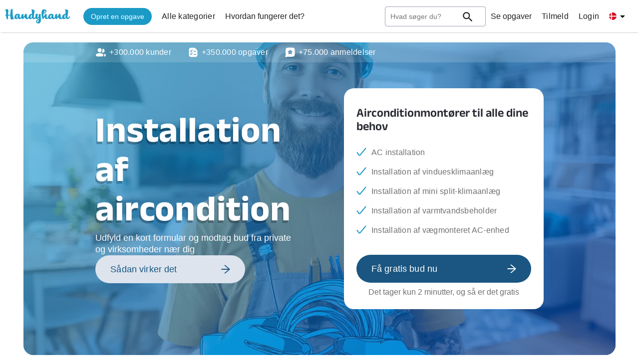

--- FILE ---
content_type: text/html;charset=UTF-8
request_url: https://handyhand.dk/elektriker/installation-af-aircondition/hh
body_size: 59653
content:
<!DOCTYPE html><html lang="da" data-beasties-container><head>
    <meta charset="utf-8">
    <title>Installation af aircondition - Handyhand</title>
    <base href="/">
    <meta name="viewport" content="width=device-width, initial-scale=1">
    <link rel="icon" type="image/x-icon" href="assets/favicon/favicon.ico">
    <link rel="icon" type="image/png" sizes="16x16" href="assets/favicon/favicon-16x16.png">
    <link rel="icon" type="image/png" sizes="32x32" href="assets/favicon/favicon-32x32.png">
    <link rel="apple-touch-icon" sizes="32x32" href="assets/favicon/favicon-32x32.png">
    <!-- TrustBox script -->
    <script type="text/javascript" src="//widget.trustpilot.com/bootstrap/v5/tp.widget.bootstrap.min.js" async></script>
    <!-- End TrustBox script -->
    <link rel="preconnect" href="https://d10a6kin4dgxel.cloudfront.net">
    <!-- Google Tag Manager -->
    <script>
      !(function () {
        'use strict';
        function l(e) {
          for (
            var t = e, r = 0, n = document.cookie.split(';');
            r < n.length;
            r++
          ) {
            var o = n[r].split('=');
            if (o[0].trim() === t) return o[1];
          }
        }
        function s(e) {
          return localStorage.getItem(e);
        }
        function u(e) {
          return window[e];
        }
        function A(e, t) {
          e = document.querySelector(e);
          return t
            ? null == e
              ? void 0
              : e.getAttribute(t)
            : null == e
              ? void 0
              : e.textContent;
        }
        var e = window,
          t = document,
          r = 'script',
          n = 'dataLayer',
          o = 'https://ss.handyhand.dk',
          a = 'https://load.ss.handyhand.dk',
          i = 'anqtvehav',
          c = '8=aWQ9R1RNLTVUNUdaOTM%3D&page=1',
          g = 'stapeUserId',
          v = '',
          E = '',
          d = !1;
        try {
          var d =
              !!g &&
              ((m = navigator.userAgent),
              !!(m = new RegExp('Version/([0-9._]+)(.*Mobile)?.*Safari.*').exec(
                m,
              ))) &&
              16.4 <= parseFloat(m[1]),
            f = 'stapeUserId' === g,
            I =
              d && !f
                ? (function (e, t, r) {
                    void 0 === t && (t = '');
                    var n = {
                        cookie: l,
                        localStorage: s,
                        jsVariable: u,
                        cssSelector: A,
                      },
                      t = Array.isArray(t) ? t : [t];
                    if (e && n[e])
                      for (var o = n[e], a = 0, i = t; a < i.length; a++) {
                        var c = i[a],
                          c = r ? o(c, r) : o(c);
                        if (c) return c;
                      }
                    else console.warn('invalid uid source', e);
                  })(g, v, E)
                : void 0;
          d = d && (!!I || f);
        } catch (e) {
          console.error(e);
        }
        var m = e,
          g =
            ((m[n] = m[n] || []),
            m[n].push({ 'gtm.start': new Date().getTime(), event: 'gtm.js' }),
            t.getElementsByTagName(r)[0]),
          v = I ? '&bi=' + encodeURIComponent(I) : '',
          E = t.createElement(r),
          f =
            (d &&
              (i = 8 < i.length ? i.replace(/([a-z]{8}$)/, 'kp$1') : 'kp' + i),
            !d && a ? a : o);
        (E.async = !0),
          (E.src = f + '/' + i + '.js?' + c + v),
          null != (e = g.parentNode) && e.insertBefore(E, g);
      })();
    </script>
    <!-- End Google Tag Manager -->
  <style>button,.handyhand_button{cursor:pointer}button:hover,.handyhand_button:hover{opacity:.8}.handyhand_button{width:220px;height:56px;min-width:max-content;border-radius:32px;color:#fff;font-size:18px;font-weight:400;letter-spacing:.15px;padding:0 10px}.handyhand_button svg{fill:var(--blue_5)}.handyhand_button.blue_button{background-color:var(--blue_5)}.handyhand_button.blue_button svg{fill:#fff}.handyhand_button.secondary{background-color:var(--grey_2);color:var(--blue_5)}.handyhand_button.secondary svg{fill:var(--blue_5)}*,*:before,*:after{box-sizing:border-box;margin:0;padding:0;border:0;outline:0;-webkit-overflow-scrolling:touch}body{overflow:hidden}h1,h2,h3,h4{font-family:Anek Latin,sans-serif;color:var(--grey_6)}p,span{font-size:16px;letter-spacing:.25px;color:var(--grey_6);font-weight:300;font-family:Raleway,sans-serif;line-height:1.2}h1{font-size:56px;font-weight:700!important}h2{font-size:48px;font-weight:700}@media screen and (max-width:480px){h2{font-size:32px}}h3,h4{font-size:24px;font-weight:700}.outer_seo_page_component_container{padding:82px 72px;border-radius:20px;width:1440px;max-width:95%;margin:auto}@media screen and (max-width:810px){.outer_seo_page_component_container{padding:20px 5%}}.outer_seo_page_component_container .inner_seo_page_component_container{width:1200px;margin:auto;padding:0 72px}@media screen and (max-width:1200px){.outer_seo_page_component_container .inner_seo_page_component_container{width:unset;padding:unset;max-width:100%}}.max_width_page_component{max-width:1440px;margin-left:auto;margin-right:auto}@media screen and (min-width:1000px){.max_width_page_component{padding:0 72px}}@media screen and (max-width:1000px){.max_width_page_component{padding:0 16px}}@media screen and (max-width:480px){.max_width_page_component{max-width:100%}}.content_from_mongo p{margin:8px 0;font-size:18px;line-height:26px;font-weight:300;text-indent:0;padding-top:15px}.content_from_mongo h2{padding:32px 0 0}.content_from_mongo h3{font-size:28px;padding-top:12px;font-weight:700}.content_from_mongo .include-text,.content_from_mongo .include-intro{margin:8px 0;font-size:18px;line-height:26px;font-weight:300;text-indent:0;padding-top:15px}.what_it_includes_text_mongo h3{font-size:20px!important}@media screen and (max-width:480px){.what_it_includes_text_mongo h3{font-size:20px!important}}.vertical_mongo p{font-size:16px!important}.vertical_mongo h3{font-size:22px!important;padding-top:12px;font-weight:700}.vertical_h2{padding:20px 0 38px}a{color:var(--blue_3)}img{max-width:100%}input,button,a{-webkit-tap-highlight-color:rgba(0,0,0,0)}input:-webkit-autofill,input:-webkit-autofill:hover,input:-webkit-autofill:focus,input:-webkit-autofill:active{-webkit-box-shadow:0 0 0 30px #f6f6fa inset!important;box-shadow:0 0 0 30px #f6f6fa inset!important}@media screen and (max-width:480px){input{font-size:100%!important}h3{font-size:28px}}@media screen and (max-width:320px){h3{font-size:26px}}.profile_image{background-position:center;background-repeat:no-repeat;background-size:cover;border-radius:100px}input{width:100%;height:40px;border-radius:5px;border:1px solid #a1a2b2;padding:10px;font-size:14px;color:#181818}input:focus{border-color:#009ac6}.profile_image{margin:30px 0 10px;width:64px;height:64px;min-width:64px;min-height:64px}html,body{height:100%}*{box-sizing:border-box;margin:0;padding:0;outline:0;border:0;-webkit-overflow-scrolling:touch;font-family:Raleway,sans-serif}body{margin:0}:root{--blue_1: #00c4cc;--blue_2: #1b9ac6;--blue_3: #1b9ac6;--blue_4: #061256;--blue_5: #1a5681;--blue_6: #3da9cf;--red_1: #f7babe;--red_2: #ec5f69;--red_3: #cd1825;--green_1: #92cf49;--green_2: #89b153;--green_3: #536d31;--yellow_1: #ffe0ba;--yellow_2: #ffb354;--yellow_3: #ed8400;--grey_1: #e9eef6;--grey_2: #dde4ee;--grey_3: #b1bad1;--grey_4: #a1a2b2;--grey_5: #707070;--grey_6: #0d293d;--grey_7: #202020}a{text-decoration:none}a[routerLink],a[routerlink]{pointer-events:auto!important;cursor:pointer!important;touch-action:manipulation}@media screen and (max-width:480px){a[routerLink],a[routerlink]{position:relative;z-index:1000;isolation:isolate}a[routerLink]:before,a[routerlink]:before{content:"";position:absolute;inset:-5px;z-index:-1}a[routerLink]:focus,a[routerLink]:active,a[routerlink]:focus,a[routerlink]:active{z-index:1001!important;outline:2px solid var(--blue_3);outline-offset:2px}}@font-face{font-family:Raleway,sans-serif;font-style:normal;font-weight:400;font-display:swap;src:url("./media/Raleway-Regular-KHNFFMIU.ttf") format("truetype");unicode-range:U+000-5FF}@font-face{font-family:Anek Latin;font-style:normal;font-weight:600;font-display:swap;src:url("./media/AnekLatin-SemiBold-433MZ6K3.ttf") format("truetype");unicode-range:U+000-5FF}@font-face{font-family:Anek Latin;font-style:normal;font-weight:700;font-display:swap;src:url("./media/AnekLatin-Bold-HAIZYI2J.ttf") format("truetype");unicode-range:U+000-5FF}@font-face{font-family:Anek Latin;font-style:normal;font-weight:800;font-display:swap;src:url("./media/AnekLatin-ExtraBold-C7NS2RG4.ttf") format("truetype");unicode-range:U+000-5FF}
</style><link rel="stylesheet" href="styles-RIE5H3VJ.css" media="print" onload="this.media='all'"><noscript><link rel="stylesheet" href="styles-RIE5H3VJ.css"></noscript><style ng-app-id="ng">.handyhand_root_container[_ngcontent-ng-c1151188644]{display:flex;flex-direction:column;height:100vh;overflow-y:scroll;position:relative;overflow-x:hidden}.handyhand_root_container[_ngcontent-ng-c1151188644]   .handyhand_root_header[_ngcontent-ng-c1151188644]{position:sticky;top:0;left:0;right:0;z-index:1000}
/*# sourceMappingURL=app.component-SZK7DLU7.css.map */</style><style ng-app-id="ng">.header_container[_ngcontent-ng-c632659929]{display:flex;justify-content:space-between;align-items:center;height:65px;background-color:#fff;padding:12px calc((100vw - 1340px)/2);box-shadow:0 2px 2px -2px #00000080;z-index:20;position:relative;pointer-events:auto}@media screen and (max-width:480px){.header_container[_ngcontent-ng-c632659929]{box-shadow:0 2px 2px -2px #00000080!important;height:65px;z-index:10001!important;width:100vw;background-color:#fff!important;display:flex!important;visibility:visible!important;opacity:1!important}.header_container.menu-open[_ngcontent-ng-c632659929]{z-index:10002}.header_container.menu-open[_ngcontent-ng-c632659929]   .mobile_header[_ngcontent-ng-c632659929]{pointer-events:auto}.header_container.menu-open[_ngcontent-ng-c632659929] ~ *[_ngcontent-ng-c632659929]{pointer-events:auto!important}.header_container.menu-open[_ngcontent-ng-c632659929] ~ *[_ngcontent-ng-c632659929]   .category_area[_ngcontent-ng-c632659929]   a[_ngcontent-ng-c632659929], .header_container.menu-open[_ngcontent-ng-c632659929] ~ *[_ngcontent-ng-c632659929]   .subcategory-link-wrapper[_ngcontent-ng-c632659929]   a[_ngcontent-ng-c632659929], .header_container.menu-open[_ngcontent-ng-c632659929] ~ *[_ngcontent-ng-c632659929]   .header_link[_ngcontent-ng-c632659929]{pointer-events:auto!important;z-index:1500!important;position:relative!important}.header_container.menu-open[_ngcontent-ng-c632659929]:not(:has(.mobile_nav_no_auth[style*="display: block"])){z-index:10001!important}.header_container.menu-open[_ngcontent-ng-c632659929]:not(:has(.mobile_nav_no_auth[style*="display: block"]))   .mobile_header[_ngcontent-ng-c632659929]{pointer-events:auto}}.header_container[_ngcontent-ng-c632659929]   .mobile_header[_ngcontent-ng-c632659929]{display:none;padding:0 20px}@media screen and (max-width:340px){.header_container[_ngcontent-ng-c632659929]   .mobile_header[_ngcontent-ng-c632659929]{padding:0 5px}}.header_container[_ngcontent-ng-c632659929]   .mobile_header[_ngcontent-ng-c632659929]   .link[_ngcontent-ng-c632659929]{display:flex;margin-right:10px!important}.header_container[_ngcontent-ng-c632659929]   .mobile_header[_ngcontent-ng-c632659929]   .handyhand_logo_header[_ngcontent-ng-c632659929]{display:flex;margin-right:10px;margin-left:10px;position:absolute;left:50%;transform:translate(-50%);cursor:pointer}.header_container[_ngcontent-ng-c632659929]   .mobile_header[_ngcontent-ng-c632659929]   .handyhand_logo_header[_ngcontent-ng-c632659929]   img[_ngcontent-ng-c632659929]{width:130px;height:auto;cursor:pointer;padding:0}@media screen and (max-width:330px){.header_container[_ngcontent-ng-c632659929]   .mobile_header[_ngcontent-ng-c632659929]   .handyhand_logo_header[_ngcontent-ng-c632659929]   img[_ngcontent-ng-c632659929]{width:90px}}.header_container[_ngcontent-ng-c632659929]   .desktop_header[_ngcontent-ng-c632659929]{display:flex;width:100%;justify-content:space-between}.header_container[_ngcontent-ng-c632659929]   .desktop_header[_ngcontent-ng-c632659929]   .desktop_header_left[_ngcontent-ng-c632659929], .header_container[_ngcontent-ng-c632659929]   .desktop_header[_ngcontent-ng-c632659929]   .desktop_header_right[_ngcontent-ng-c632659929]{display:flex;align-items:center}.header_container[_ngcontent-ng-c632659929]   .desktop_header[_ngcontent-ng-c632659929]   .desktop_header_left[_ngcontent-ng-c632659929]   .desktop_header_right_inner[_ngcontent-ng-c632659929], .header_container[_ngcontent-ng-c632659929]   .desktop_header[_ngcontent-ng-c632659929]   .desktop_header_right[_ngcontent-ng-c632659929]   .desktop_header_right_inner[_ngcontent-ng-c632659929]{display:flex;align-items:center;width:297px;transition:width .3s ease}.header_container[_ngcontent-ng-c632659929]   .desktop_header[_ngcontent-ng-c632659929]   .desktop_header_left[_ngcontent-ng-c632659929]   .shrink_non_search_bar[_ngcontent-ng-c632659929], .header_container[_ngcontent-ng-c632659929]   .desktop_header[_ngcontent-ng-c632659929]   .desktop_header_right[_ngcontent-ng-c632659929]   .shrink_non_search_bar[_ngcontent-ng-c632659929]{transition:width .3s ease;width:0!important;overflow:hidden}@media screen and (max-width:700px){.header_container[_ngcontent-ng-c632659929]   .mobile_header[_ngcontent-ng-c632659929]{display:flex;justify-content:space-between;align-items:center;width:100%}.header_container[_ngcontent-ng-c632659929]   .desktop_header[_ngcontent-ng-c632659929]{display:none}}.header_container[_ngcontent-ng-c632659929]   .handyhand_logo_header[_ngcontent-ng-c632659929]{display:flex;margin-right:10px;margin-left:10px;cursor:pointer}.header_container[_ngcontent-ng-c632659929]   .handyhand_logo_header[_ngcontent-ng-c632659929]   img[_ngcontent-ng-c632659929]{width:130px!important;height:auto;cursor:pointer;padding:0}.header_container[_ngcontent-ng-c632659929]   .burger-button[_ngcontent-ng-c632659929]{background-color:transparent;width:42px;height:42px}.header_container[_ngcontent-ng-c632659929]   .burger-button[_ngcontent-ng-c632659929]   mat-icon[_ngcontent-ng-c632659929]{width:30px;height:30px;font-size:30px;color:var(--grey_7)}.header_container[_ngcontent-ng-c632659929]   .pinploy_logo_header[_ngcontent-ng-c632659929]:hover{cursor:pointer}.header_container[_ngcontent-ng-c632659929]   .create_task_circle_cta_mobile[_ngcontent-ng-c632659929]{width:35px;height:35px;background-color:var(--blue_3);color:#fff;border-radius:50%;display:flex;justify-content:center;align-items:center}.header_container[_ngcontent-ng-c632659929]   .create_task_circle_cta_mobile[_ngcontent-ng-c632659929]   mat-icon[_ngcontent-ng-c632659929]{font-weight:700;color:#fff}.header_container[_ngcontent-ng-c632659929]   .call_to_action_create_task[_ngcontent-ng-c632659929]:hover{box-shadow:0 1px 4px 1px #0003;cursor:pointer}.header_container[_ngcontent-ng-c632659929]   .call_to_action_create_task[_ngcontent-ng-c632659929]{width:137px;height:34px;margin-left:17px;background-color:var(--blue_3);border-radius:18px;font-size:14px;color:#fff;margin-right:0;justify-content:center}@media screen and (max-width:860px){.header_container[_ngcontent-ng-c632659929]   .call_to_action_create_task[_ngcontent-ng-c632659929]{margin-left:10px}}.header_container[_ngcontent-ng-c632659929]   .link[_ngcontent-ng-c632659929]{font-weight:300;font-size:16px;line-height:35px;text-decoration:none;margin-right:20px!important;color:var(--grey_7);white-space:nowrap;cursor:pointer}@media screen and (max-width:860px){.header_container[_ngcontent-ng-c632659929]   .link[_ngcontent-ng-c632659929]{margin-right:10px}}.header_container[_ngcontent-ng-c632659929]   .link[_ngcontent-ng-c632659929]:hover{color:var(--blue_3)}.header_container[_ngcontent-ng-c632659929]   .link_how_to[_ngcontent-ng-c632659929]{margin-right:0;margin-left:20px}@media screen and (max-width:860px){.header_container[_ngcontent-ng-c632659929]   .link_how_to[_ngcontent-ng-c632659929]{margin-left:10px}}.header_container[_ngcontent-ng-c632659929]   .language_select[_ngcontent-ng-c632659929]{display:flex;align-items:center;cursor:pointer;position:relative;background-color:transparent;width:60px}.header_container[_ngcontent-ng-c632659929]   .menu_item[_ngcontent-ng-c632659929]{position:relative;display:flex;flex-direction:column;justify-content:space-between;padding:0 10px;text-align:center}.header_container[_ngcontent-ng-c632659929]   .menu_item[_ngcontent-ng-c632659929]   .nav_item_text[_ngcontent-ng-c632659929]{color:#707070;cursor:pointer;font-weight:300;font-size:14px;white-space:nowrap}@media screen and (max-width:860px){.header_container[_ngcontent-ng-c632659929]   .menu_item[_ngcontent-ng-c632659929]   .nav_item_text[_ngcontent-ng-c632659929]{font-size:12px}}.header_container[_ngcontent-ng-c632659929]   .menu_item[_ngcontent-ng-c632659929]   .nav_item_text.selected[_ngcontent-ng-c632659929]{color:var(--blue_3)}.header_container[_ngcontent-ng-c632659929]   .menu_item[_ngcontent-ng-c632659929]   .underscore[_ngcontent-ng-c632659929]{width:100%;height:3px;position:absolute;background-color:var(--blue_3);border-radius:22px;bottom:-22px;left:0;right:0}.header_container[_ngcontent-ng-c632659929]   .menu_item[_ngcontent-ng-c632659929]   .myProfile[_ngcontent-ng-c632659929]{width:100%;display:flex}.header_container[_ngcontent-ng-c632659929]   .menu_item[_ngcontent-ng-c632659929]   .myProfile[_ngcontent-ng-c632659929]   p[_ngcontent-ng-c632659929]{font-size:14px;padding-top:6px;padding-right:10px;color:#707070;text-transform:capitalize}.header_container[_ngcontent-ng-c632659929]   .menu_item[_ngcontent-ng-c632659929]   .myProfile[_ngcontent-ng-c632659929]   p.selected[_ngcontent-ng-c632659929]{color:var(--blue_3)}.header_container[_ngcontent-ng-c632659929]   .menu_item[_ngcontent-ng-c632659929]   .myProfile[_ngcontent-ng-c632659929]   .profile_image[_ngcontent-ng-c632659929], .header_container[_ngcontent-ng-c632659929]   .menu_item[_ngcontent-ng-c632659929]   .myProfile[_ngcontent-ng-c632659929]   mat-icon[_ngcontent-ng-c632659929]{object-fit:cover;width:32px;height:32px;cursor:pointer;font-size:35px;color:var(--grey_4)}.header_container[_ngcontent-ng-c632659929]   .menu_item[_ngcontent-ng-c632659929]   .myProfile[_ngcontent-ng-c632659929]   .profile_image.selected[_ngcontent-ng-c632659929], .header_container[_ngcontent-ng-c632659929]   .menu_item[_ngcontent-ng-c632659929]   .myProfile[_ngcontent-ng-c632659929]   mat-icon.selected[_ngcontent-ng-c632659929]{color:var(--blue_3)}.header_container[_ngcontent-ng-c632659929]   .menu_item[_ngcontent-ng-c632659929]   .myProfile[_ngcontent-ng-c632659929]   .notranslate[_ngcontent-ng-c632659929]{width:32px;cursor:pointer}.header_container[_ngcontent-ng-c632659929]   .menu_item[_ngcontent-ng-c632659929]   .myProfile[_ngcontent-ng-c632659929]   [_ngcontent-ng-c632659929]:hover{cursor:pointer;color:var(--blue_3)}.header_container[_ngcontent-ng-c632659929]   .menu_icon[_ngcontent-ng-c632659929]{-webkit-tap-highlight-color:transparent;display:none;color:var(--blue_3);font-size:40px;width:47px;justify-content:center;height:40px;align-items:center;margin-left:15px;cursor:pointer}@media screen and (max-width:810px){.header_container[_ngcontent-ng-c632659929]   .menu_icon[_ngcontent-ng-c632659929]{display:flex}}@media screen and (max-width:320px){.header_container[_ngcontent-ng-c632659929]   .menu_icon[_ngcontent-ng-c632659929]{font-size:30px}}.back_to_platform[_ngcontent-ng-c632659929]{height:40px;margin-right:20px}@media screen and (max-width:480px){.back_to_platform[_ngcontent-ng-c632659929]{width:175px;height:40px;font-size:16px;margin-right:unset}}.custom-dropdown[_ngcontent-ng-c632659929]{position:absolute;right:0;top:33px;background-color:#fff;border:1px solid #ccc;box-shadow:0 2px 10px #0000001a;z-index:1000}.select_row[_ngcontent-ng-c632659929]{padding:10px;cursor:pointer}.select_row[_ngcontent-ng-c632659929]:hover{background-color:#f0f0f0}.rm-mobile-logo[_ngcontent-ng-c632659929]{justify-content:flex-end}.header_search_container[_ngcontent-ng-c632659929]{display:flex;max-height:60px;place-items:center;position:relative}.header_search_container[_ngcontent-ng-c632659929]   .search_inner[_ngcontent-ng-c632659929]{width:212px;display:flex;position:absolute;right:0;transition:width .3s ease}@media screen and (min-width:1030px)and (max-width:1110px){.header_search_container[_ngcontent-ng-c632659929]   .search_inner[_ngcontent-ng-c632659929]{width:170px}}@media screen and (min-width:700px)and (max-width:800px){.header_search_container[_ngcontent-ng-c632659929]   .search_inner[_ngcontent-ng-c632659929]{width:140px}}@media screen and (max-width:480px){.header_search_container[_ngcontent-ng-c632659929]   .search_inner[_ngcontent-ng-c632659929]{width:92vw}}.header_search_container[_ngcontent-ng-c632659929]   .search_inner[_ngcontent-ng-c632659929]   .search_holder[_ngcontent-ng-c632659929]{width:100%;padding-right:10px}.header_search_container[_ngcontent-ng-c632659929]   .widen_search_bar[_ngcontent-ng-c632659929]{width:545px!important;transition:width .3s ease}.close_search[_ngcontent-ng-c632659929]{background-color:transparent;margin-right:10px;display:flex;place-self:center}.close_search[_ngcontent-ng-c632659929]   mat-icon[_ngcontent-ng-c632659929]{color:var(--grey_7)}@media screen and (max-width:480px){.close_search[_ngcontent-ng-c632659929]{margin-right:0}}
/*# sourceMappingURL=header.component-CKHY7TUO.css.map */</style><style ng-app-id="ng">mat-icon,mat-icon.mat-primary,mat-icon.mat-accent,mat-icon.mat-warn{color:var(--mat-icon-color, inherit)}.mat-icon{-webkit-user-select:none;user-select:none;background-repeat:no-repeat;display:inline-block;fill:currentColor;height:24px;width:24px;overflow:hidden}.mat-icon.mat-icon-inline{font-size:inherit;height:inherit;line-height:inherit;width:inherit}.mat-icon.mat-ligature-font[fontIcon]::before{content:attr(fontIcon)}[dir=rtl] .mat-icon-rtl-mirror{transform:scale(-1, 1)}.mat-form-field:not(.mat-form-field-appearance-legacy) .mat-form-field-prefix .mat-icon,.mat-form-field:not(.mat-form-field-appearance-legacy) .mat-form-field-suffix .mat-icon{display:block}.mat-form-field:not(.mat-form-field-appearance-legacy) .mat-form-field-prefix .mat-icon-button .mat-icon,.mat-form-field:not(.mat-form-field-appearance-legacy) .mat-form-field-suffix .mat-icon-button .mat-icon{margin:auto}
</style><style ng-app-id="ng">mat-menu{display:none}.mat-mdc-menu-content{margin:0;padding:8px 0;outline:0}.mat-mdc-menu-content,.mat-mdc-menu-content .mat-mdc-menu-item .mat-mdc-menu-item-text{-moz-osx-font-smoothing:grayscale;-webkit-font-smoothing:antialiased;flex:1;white-space:normal;font-family:var(--mat-menu-item-label-text-font, var(--mat-sys-label-large-font));line-height:var(--mat-menu-item-label-text-line-height, var(--mat-sys-label-large-line-height));font-size:var(--mat-menu-item-label-text-size, var(--mat-sys-label-large-size));letter-spacing:var(--mat-menu-item-label-text-tracking, var(--mat-sys-label-large-tracking));font-weight:var(--mat-menu-item-label-text-weight, var(--mat-sys-label-large-weight))}@keyframes _mat-menu-enter{from{opacity:0;transform:scale(0.8)}to{opacity:1;transform:none}}@keyframes _mat-menu-exit{from{opacity:1}to{opacity:0}}.mat-mdc-menu-panel{min-width:112px;max-width:280px;overflow:auto;box-sizing:border-box;outline:0;animation:_mat-menu-enter 120ms cubic-bezier(0, 0, 0.2, 1);border-radius:var(--mat-menu-container-shape, var(--mat-sys-corner-extra-small));background-color:var(--mat-menu-container-color, var(--mat-sys-surface-container));box-shadow:var(--mat-menu-container-elevation-shadow, 0px 3px 1px -2px rgba(0, 0, 0, 0.2), 0px 2px 2px 0px rgba(0, 0, 0, 0.14), 0px 1px 5px 0px rgba(0, 0, 0, 0.12));will-change:transform,opacity}.mat-mdc-menu-panel.mat-menu-panel-exit-animation{animation:_mat-menu-exit 100ms 25ms linear forwards}.mat-mdc-menu-panel.mat-menu-panel-animations-disabled{animation:none}.mat-mdc-menu-panel.mat-menu-panel-animating{pointer-events:none}.mat-mdc-menu-panel.mat-menu-panel-animating:has(.mat-mdc-menu-content:empty){display:none}@media(forced-colors: active){.mat-mdc-menu-panel{outline:solid 1px}}.mat-mdc-menu-panel .mat-divider{border-top-color:var(--mat-menu-divider-color, var(--mat-sys-surface-variant));margin-bottom:var(--mat-menu-divider-bottom-spacing, 8px);margin-top:var(--mat-menu-divider-top-spacing, 8px)}.mat-mdc-menu-item{display:flex;position:relative;align-items:center;justify-content:flex-start;overflow:hidden;padding:0;cursor:pointer;width:100%;text-align:left;box-sizing:border-box;color:inherit;font-size:inherit;background:none;text-decoration:none;margin:0;min-height:48px;padding-left:var(--mat-menu-item-leading-spacing, 12px);padding-right:var(--mat-menu-item-trailing-spacing, 12px);-webkit-user-select:none;user-select:none;cursor:pointer;outline:none;border:none;-webkit-tap-highlight-color:rgba(0,0,0,0)}.mat-mdc-menu-item::-moz-focus-inner{border:0}[dir=rtl] .mat-mdc-menu-item{padding-left:var(--mat-menu-item-trailing-spacing, 12px);padding-right:var(--mat-menu-item-leading-spacing, 12px)}.mat-mdc-menu-item:has(.material-icons,mat-icon,[matButtonIcon]){padding-left:var(--mat-menu-item-with-icon-leading-spacing, 12px);padding-right:var(--mat-menu-item-with-icon-trailing-spacing, 12px)}[dir=rtl] .mat-mdc-menu-item:has(.material-icons,mat-icon,[matButtonIcon]){padding-left:var(--mat-menu-item-with-icon-trailing-spacing, 12px);padding-right:var(--mat-menu-item-with-icon-leading-spacing, 12px)}.mat-mdc-menu-item,.mat-mdc-menu-item:visited,.mat-mdc-menu-item:link{color:var(--mat-menu-item-label-text-color, var(--mat-sys-on-surface))}.mat-mdc-menu-item .mat-icon-no-color,.mat-mdc-menu-item .mat-mdc-menu-submenu-icon{color:var(--mat-menu-item-icon-color, var(--mat-sys-on-surface-variant))}.mat-mdc-menu-item[disabled]{cursor:default;opacity:.38}.mat-mdc-menu-item[disabled]::after{display:block;position:absolute;content:"";top:0;left:0;bottom:0;right:0}.mat-mdc-menu-item:focus{outline:0}.mat-mdc-menu-item .mat-icon{flex-shrink:0;margin-right:var(--mat-menu-item-spacing, 12px);height:var(--mat-menu-item-icon-size, 24px);width:var(--mat-menu-item-icon-size, 24px)}[dir=rtl] .mat-mdc-menu-item{text-align:right}[dir=rtl] .mat-mdc-menu-item .mat-icon{margin-right:0;margin-left:var(--mat-menu-item-spacing, 12px)}.mat-mdc-menu-item:not([disabled]):hover{background-color:var(--mat-menu-item-hover-state-layer-color, color-mix(in srgb, var(--mat-sys-on-surface) calc(var(--mat-sys-hover-state-layer-opacity) * 100%), transparent))}.mat-mdc-menu-item:not([disabled]).cdk-program-focused,.mat-mdc-menu-item:not([disabled]).cdk-keyboard-focused,.mat-mdc-menu-item:not([disabled]).mat-mdc-menu-item-highlighted{background-color:var(--mat-menu-item-focus-state-layer-color, color-mix(in srgb, var(--mat-sys-on-surface) calc(var(--mat-sys-focus-state-layer-opacity) * 100%), transparent))}@media(forced-colors: active){.mat-mdc-menu-item{margin-top:1px}}.mat-mdc-menu-submenu-icon{width:var(--mat-menu-item-icon-size, 24px);height:10px;fill:currentColor;padding-left:var(--mat-menu-item-spacing, 12px)}[dir=rtl] .mat-mdc-menu-submenu-icon{padding-right:var(--mat-menu-item-spacing, 12px);padding-left:0}[dir=rtl] .mat-mdc-menu-submenu-icon polygon{transform:scaleX(-1);transform-origin:center}@media(forced-colors: active){.mat-mdc-menu-submenu-icon{fill:CanvasText}}.mat-mdc-menu-item .mat-mdc-menu-ripple{top:0;left:0;right:0;bottom:0;position:absolute;pointer-events:none}
</style><style ng-app-id="ng">.mat-focus-indicator{position:relative}.mat-focus-indicator::before{top:0;left:0;right:0;bottom:0;position:absolute;box-sizing:border-box;pointer-events:none;display:var(--mat-focus-indicator-display, none);border-width:var(--mat-focus-indicator-border-width, 3px);border-style:var(--mat-focus-indicator-border-style, solid);border-color:var(--mat-focus-indicator-border-color, transparent);border-radius:var(--mat-focus-indicator-border-radius, 4px)}.mat-focus-indicator:focus-visible::before{content:""}@media(forced-colors: active){html{--mat-focus-indicator-display: block}}
</style><style ng-app-id="ng">.categories_tab[_ngcontent-ng-c1127165683]{position:relative;margin-left:0!important}.categories_tab[_ngcontent-ng-c1127165683]   .link[_ngcontent-ng-c1127165683]{font-weight:300;font-size:16px;line-height:35px;color:var(--grey_7);margin-left:20px!important}@media screen and (max-width:860px){.categories_tab[_ngcontent-ng-c1127165683]   .link[_ngcontent-ng-c1127165683]{margin-left:10px}}.categories_tab[_ngcontent-ng-c1127165683]   .link[_ngcontent-ng-c1127165683]{white-space:nowrap;cursor:pointer}.categories_tab[_ngcontent-ng-c1127165683]   .link[_ngcontent-ng-c1127165683]:hover{color:var(--blue_2)!important}@media screen and (max-width:500px){.categories_tab[_ngcontent-ng-c1127165683]   .link[_ngcontent-ng-c1127165683]{display:none}}.categories_tab[_ngcontent-ng-c1127165683]   .dropdown_menu_wrapper[_ngcontent-ng-c1127165683]{opacity:0;height:0;width:0}.categories_tab[_ngcontent-ng-c1127165683]   .dropdown_menu_wrapper[_ngcontent-ng-c1127165683]   a[_ngcontent-ng-c1127165683]{line-height:unset}.categories_tab[_ngcontent-ng-c1127165683]   .dropdown_menu_wrapper[_ngcontent-ng-c1127165683]   li[_ngcontent-ng-c1127165683]{padding-left:unset;text-indent:unset;font-size:unset;letter-spacing:unset;color:unset;font-weight:unset}.categories_tab[_ngcontent-ng-c1127165683]:hover   .dropdown_menu_wrapper[_ngcontent-ng-c1127165683]{display:flex;opacity:1!important;transition:visibility 0s,opacity .5s linear;height:unset;width:unset}.categories_tab[_ngcontent-ng-c1127165683]   .dropdown_menu_wrapper[_ngcontent-ng-c1127165683]:hover{display:flex!important;opacity:1;height:unset;width:unset}.categories_tab[_ngcontent-ng-c1127165683]   .dropdown_menu_wrapper[_ngcontent-ng-c1127165683]{transition:visibility 0s,opacity .5s linear;position:absolute;top:30px;border-radius:5px;background-color:#fff;border-color:#707070;border-width:1px;border-style:solid;overflow:hidden;max-width:700px;z-index:9999}@media screen and (max-width:1000px){.categories_tab[_ngcontent-ng-c1127165683]   .dropdown_menu_wrapper[_ngcontent-ng-c1127165683]{left:-276px}}.categories_tab[_ngcontent-ng-c1127165683]   .dropdown_menu_wrapper[_ngcontent-ng-c1127165683]   .left_wrapper[_ngcontent-ng-c1127165683]{width:200px;padding:24px 0 0 24px;background-color:var(--grey_1)}.categories_tab[_ngcontent-ng-c1127165683]   .dropdown_menu_wrapper[_ngcontent-ng-c1127165683]   .left_wrapper[_ngcontent-ng-c1127165683]   p[_ngcontent-ng-c1127165683]{color:#3a3a3e;font-size:20px;font-weight:500}.categories_tab[_ngcontent-ng-c1127165683]   .dropdown_menu_wrapper[_ngcontent-ng-c1127165683]   .left_wrapper[_ngcontent-ng-c1127165683]   span[_ngcontent-ng-c1127165683]{color:#3a3a3e}.categories_tab[_ngcontent-ng-c1127165683]   .dropdown_menu_wrapper[_ngcontent-ng-c1127165683]   .desktop_cat_wrapper[_ngcontent-ng-c1127165683]{border-radius:0 5px;background-color:#fff;flex:0 0 auto;column-count:4;margin:0;width:80%;padding:20px}.categories_tab[_ngcontent-ng-c1127165683]   .dropdown_menu_wrapper[_ngcontent-ng-c1127165683]   .desktop_cat_wrapper[_ngcontent-ng-c1127165683]   li[_ngcontent-ng-c1127165683]{list-style-type:none;padding-bottom:16px}.categories_tab[_ngcontent-ng-c1127165683]   .dropdown_menu_wrapper[_ngcontent-ng-c1127165683]   .desktop_cat_wrapper[_ngcontent-ng-c1127165683]   ul[_ngcontent-ng-c1127165683]{list-style-type:none}.categories_tab[_ngcontent-ng-c1127165683]   .dropdown_menu_wrapper[_ngcontent-ng-c1127165683]   .desktop_cat_wrapper[_ngcontent-ng-c1127165683]   a[_ngcontent-ng-c1127165683]{font-size:14px;color:#292b32;opacity:.8;cursor:pointer;height:unset;border-bottom:unset!important;margin:unset;white-space:break-spaces;font-weight:400;text-decoration:none;display:block;padding-left:4px;padding-right:4px;box-sizing:border-box;overflow:hidden;text-overflow:ellipsis;line-height:16px}.categories_tab[_ngcontent-ng-c1127165683]   .dropdown_menu_wrapper[_ngcontent-ng-c1127165683]   .desktop_cat_wrapper[_ngcontent-ng-c1127165683]   a[_ngcontent-ng-c1127165683]:hover{color:var(--blue_3);opacity:1}.categories_tab[_ngcontent-ng-c1127165683]   .dropdown_menu_wrapper[_ngcontent-ng-c1127165683]   .desktop_cat_wrapper[_ngcontent-ng-c1127165683]{color:var(--blue_3)}.categories_tab[_ngcontent-ng-c1127165683]   .dropdown_menu_wrapper[_ngcontent-ng-c1127165683]   .desktop_cat_wrapper[_ngcontent-ng-c1127165683]   a[_ngcontent-ng-c1127165683]:first-letter{text-transform:uppercase}.categories_tab[_ngcontent-ng-c1127165683]   .dropdown_menu_wrapper[_ngcontent-ng-c1127165683]   .desktop_cat_wrapper[_ngcontent-ng-c1127165683]   .last_link[_ngcontent-ng-c1127165683]{color:var(--blue_3)}.categories_menu[_ngcontent-ng-c1127165683]{display:none}@media screen and (max-width:700px){.categories_tab[_ngcontent-ng-c1127165683]{display:none}.categories_menu[_ngcontent-ng-c1127165683]{display:block}}
/*# sourceMappingURL=verticalLinkBox-WIYWAYEP.css.map */</style><style ng-app-id="ng">.search-container{position:relative;width:100%}@media screen and (max-width:480px){.search-container{z-index:1001}}.search-container .dropdown{display:flex;width:100%;background-color:var(--grey_1);position:relative;cursor:pointer;flex-direction:column}@media screen and (max-width:480px){.search-container .dropdown{width:100%}}.search-container .dropdown a{color:#000;padding:14px;text-decoration:none;margin-inline:20px;background-color:#e9eef666;border-bottom:.5px solid}.search-container .dropdown a:hover{background-color:var(--grey_2)}.search-container .dropdown .input-container{position:relative;width:100%}.search-container .dropdown mat-icon{position:absolute;right:25px;top:50%;transform:translateY(-50%);color:gray}.search-container .dropdown .input{border-radius:5px;border:1px solid #ccc;width:100%;padding-inline:20px;height:50px;font-size:17px}.search-container .dropdown .input:hover{cursor:pointer}.search-container .dropdown .input::placeholder{color:#000;font-style:italic;opacity:.7;font-weight:300}@media screen and (max-width:480px){.search-container .dropdown .input::placeholder{font-size:13px}}.search-container .dropdown .has-results{overflow:auto;max-height:600px;z-index:5;border:1px solid var(--grey_3);position:absolute;width:100%;border-radius:0 0 10px 10px;height:100vh;top:40px}@media screen and (min-width:500px){.search-container .dropdown .has-results{min-width:450px}}.search-container .dropdown .has-results{background-color:var(--grey_1)}.search-container .dropdown .has-results .loader{margin:13px}.search-container .dropdown .has-results .result{background-color:#fff;margin:13px;box-shadow:0 1px 4px #0003;border-radius:4px}.search-container .dropdown .has-results .result .header{width:100%}.search-container .dropdown .has-results .result .header h3{font-size:18px}.search-container .dropdown .has-results .result .header .content_preview{padding:10px}.search-container .dropdown .has-results .result .header .content_preview .header_line{display:flex;justify-content:space-between}.search-container .dropdown .has-results .result .header .content_preview .header_line .title{padding-bottom:5px}.search-container .dropdown .has-results .result .header .content_preview .header_line .type{padding-right:5px;align-content:center}.search-container .dropdown .has-results .result .header .content_preview .img_and_text_container{display:flex;column-gap:10px;place-content:space-between}.search-container .dropdown .has-results .result .header .content_preview .img_and_text_container .text_container{width:80%}.search-container .dropdown .has-results .result .header .content_preview .img_and_text_container .image_container{width:80px;height:80px}.search-container .dropdown .has-results .result .header .content_preview .img_and_text_container .image_container .img{border-radius:10px;object-fit:cover;height:100%}.search-container .dropdown .has-results .result .header .text,.search-container .dropdown .has-results .result .header .text p{padding-top:10px;font-size:14px}.search-container .dropdown .has-results .result:hover{cursor:pointer}
/*# sourceMappingURL=global-search-engine.component-5UTYKYHF.css.map */
</style><style ng-app-id="ng">.mat-ripple{overflow:hidden;position:relative}.mat-ripple:not(:empty){transform:translateZ(0)}.mat-ripple.mat-ripple-unbounded{overflow:visible}.mat-ripple-element{position:absolute;border-radius:50%;pointer-events:none;transition:opacity,transform 0ms cubic-bezier(0, 0, 0.2, 1);transform:scale3d(0, 0, 0);background-color:var(--mat-ripple-color, color-mix(in srgb, var(--mat-sys-on-surface) 10%, transparent))}@media(forced-colors: active){.mat-ripple-element{display:none}}.cdk-drag-preview .mat-ripple-element,.cdk-drag-placeholder .mat-ripple-element{display:none}
</style><link _ngcontent-ng-c632659929 as="image" href="https://d10a6kin4dgxel.cloudfront.net/private/compressed/lp/webp/hh_logo_blue.webp" rel="preload" fetchpriority="high"><link _ngcontent-ng-c632659929 as="image" href="https://d10a6kin4dgxel.cloudfront.net/private/denmark.png" rel="preload" fetchpriority="high"><style ng-app-id="ng">.last[_ngcontent-ng-c854962576]{margin-top:30px}h2[_ngcontent-ng-c854962576], h3[_ngcontent-ng-c854962576], h4[_ngcontent-ng-c854962576]{color:#292b32}h2[_ngcontent-ng-c854962576]{text-align:center}p[_ngcontent-ng-c854962576]{color:var(--grey_5)}.spacer_vertical[_ngcontent-ng-c854962576]{margin-top:85px}.container[_ngcontent-ng-c854962576]{height:100%;width:100%}.container[_ngcontent-ng-c854962576]   #hero_image[_ngcontent-ng-c854962576]{color:#000}.container[_ngcontent-ng-c854962576]   .above_fold_hero[_ngcontent-ng-c854962576]{overflow:hidden;height:fit-content;min-height:unset}@media screen and (min-width:990px)and (max-width:1328px){.page_container[_ngcontent-ng-c854962576]{padding-left:16px;padding-right:16px}}@media screen and (min-width:990px){.page_container[_ngcontent-ng-c854962576]{max-width:1440px;margin-left:auto;margin-right:auto}}.price_suggester[_ngcontent-ng-c854962576]{display:flex;margin:auto;place-content:center;background-color:var(--grey_1);padding-top:80px;padding-bottom:40px}.task-description-body[_ngcontent-ng-c854962576]{width:100%;background-color:#fff!important}@media screen and (max-width:480px){.task-description-body[_ngcontent-ng-c854962576]{text-align:center}}.task-description-body[_ngcontent-ng-c854962576]   .inner-desc-body[_ngcontent-ng-c854962576]{width:65%;margin:auto;padding:80px 0}@media screen and (max-width:480px){.task-description-body[_ngcontent-ng-c854962576]   .inner-desc-body[_ngcontent-ng-c854962576]{width:90%;padding-top:0}}.task-description-body[_ngcontent-ng-c854962576]   .title[_ngcontent-ng-c854962576]{padding-top:30px}.task-description-body[_ngcontent-ng-c854962576]   .task-desc[_ngcontent-ng-c854962576]{text-align:center;font-size:18px}.link_container_holder[_ngcontent-ng-c854962576]{margin-top:12px;margin-bottom:55px}.breadcrumb-list[_ngcontent-ng-c854962576]{position:relative;z-index:10;padding:0}.spacer[_ngcontent-ng-c854962576]{margin-top:85px}.trustpilot-desktop-widget-container[_ngcontent-ng-c854962576]{display:none}@media screen and (min-width:770px){.trustpilot-desktop-widget-container[_ngcontent-ng-c854962576]{display:block}}.deep-link-buttons-container-seo[_ngcontent-ng-c854962576]{padding:30px 30px 0}
/*# sourceMappingURL=seo.component-BWRADGEE.css.map */</style><meta property="og:site_name" content="Handyhand"><meta property="og:type" content="website"><meta property="twitter:site" content="@handyhand"><meta property="twitter:card" content="summary_large_image"><meta property="twitter:creator" content="@handyhand"><meta property="author" name="author" content="Saxo Agdestein"><link rel="canonical" href="https://handyhand.dk/elektriker/installation-af-aircondition/hh"><style ng-app-id="ng">#hero_sec[_ngcontent-ng-c486428267]{top:5px;width:100%;position:absolute;height:100%;background-size:cover!important;background-position:center!important;background-repeat:no-repeat!important;place-content:center!important}@media screen and (max-width:480px){#hero_sec[_ngcontent-ng-c486428267]{top:20px;right:10px;height:100%;border-radius:24px;left:10px;width:unset;background-repeat:no-repeat!important;background-position:center top!important;background-size:cover!important}}.cleaning_cta[_ngcontent-ng-c486428267]{display:flex;flex-direction:column;row-gap:15px;margin-bottom:20px}@media screen and (min-width:990px){.cleaning_cta[_ngcontent-ng-c486428267]{align-self:start}}.job_button[_ngcontent-ng-c486428267]{width:250px;height:50px;margin-top:20px}@media screen and (max-width:480px){.job_button[_ngcontent-ng-c486428267]{width:100%}}.hero-section[_ngcontent-ng-c486428267]{width:100%;min-height:585px;background-size:cover!important;background-position:center!important;background-repeat:no-repeat!important;position:relative;place-content:center;overflow:hidden;padding-top:60px;text-align:center;display:flex;align-items:center;justify-content:space-between;background:linear-gradient(135deg,#1b9ac699,#0052cc99)}@media screen and (max-width:770px){.hero-section[_ngcontent-ng-c486428267]{background:#fff}}.hero-section[_ngcontent-ng-c486428267]   .hero-background-img[_ngcontent-ng-c486428267]{position:absolute;top:0;left:0;width:100%;height:100%;object-fit:cover;z-index:-1;will-change:transform;transform:translateZ(0);backface-visibility:hidden;-webkit-font-smoothing:subpixel-antialiased}@media screen and (max-width:770px){.hero-section[_ngcontent-ng-c486428267]   .hero-background-img[_ngcontent-ng-c486428267]{display:none}}.hero-section[_ngcontent-ng-c486428267]   .breadcrumb_container[_ngcontent-ng-c486428267], .hero-section[_ngcontent-ng-c486428267]   .hero-sub-section[_ngcontent-ng-c486428267]{position:relative;z-index:1}.hero-section[_ngcontent-ng-c486428267]:before{content:"";position:absolute;top:0;left:0;width:100%;height:100%;background:linear-gradient(135deg,#1b9ac699,#0052cc99);z-index:-2}@media screen and (max-width:990px){.hero-section[_ngcontent-ng-c486428267]{width:98%;margin:20px auto auto;border-radius:20px}}@media screen and (max-width:480px){.hero-section[_ngcontent-ng-c486428267]{margin-top:10px}}@media(min-width:768px){.hero-section[_ngcontent-ng-c486428267]{place-content:center}}@media screen and (min-width:990px){.hero-section[_ngcontent-ng-c486428267]{border-radius:20px;padding-top:0;margin-top:20px;padding-bottom:0}}.hero-section[_ngcontent-ng-c486428267]   h2[_ngcontent-ng-c486428267]{font-size:18px;font-weight:400;color:#fff}@media screen and (min-width:480px){.hero-section[_ngcontent-ng-c486428267]   h2[_ngcontent-ng-c486428267]{text-align:left}}.hero-section[_ngcontent-ng-c486428267]   .handyhand_button[_ngcontent-ng-c486428267]:hover{opacity:.8;cursor:pointer}.hero-section[_ngcontent-ng-c486428267]   .wrapper[_ngcontent-ng-c486428267]{display:flex;flex-direction:row;width:100%;justify-content:space-between;padding:92px 0;align-items:center;max-width:1200px;gap:20px}@media screen and (max-width:800px){.hero-section[_ngcontent-ng-c486428267]   .wrapper[_ngcontent-ng-c486428267]{padding:30px 5px}}@media screen and (max-width:480px){.hero-section[_ngcontent-ng-c486428267]   .wrapper[_ngcontent-ng-c486428267]{padding:unset}}@media screen and (max-width:1000px){.hero-section[_ngcontent-ng-c486428267]   .wrapper[_ngcontent-ng-c486428267]{padding:0 0 60px;flex-direction:column;align-items:start;gap:unset}}.hero-section[_ngcontent-ng-c486428267]   .wrapper[_ngcontent-ng-c486428267]   .service_last[_ngcontent-ng-c486428267]{margin-top:10px}.hero-section[_ngcontent-ng-c486428267]   .wrapper[_ngcontent-ng-c486428267]   .service_last[_ngcontent-ng-c486428267]   p[_ngcontent-ng-c486428267]{font-weight:300!important;color:#fff!important;font-size:16px!important}@media screen and (max-width:480px){.hero-section[_ngcontent-ng-c486428267]   .wrapper[_ngcontent-ng-c486428267]   .service_last[_ngcontent-ng-c486428267]   p[_ngcontent-ng-c486428267]{width:100%;text-align:center!important}}.hero-section[_ngcontent-ng-c486428267]   .wrapper[_ngcontent-ng-c486428267]   .hero-section-text[_ngcontent-ng-c486428267]{color:#fff!important;margin-top:20px;line-height:1.3;text-align:left;display:flex;flex-direction:column;max-width:100%;-webkit-user-select:none;user-select:none}.hero-section[_ngcontent-ng-c486428267]   .wrapper[_ngcontent-ng-c486428267]   .hero-section-text[_ngcontent-ng-c486428267]   .hero-buttons[_ngcontent-ng-c486428267]{margin-top:20px;width:100%;max-width:300px}@media screen and (max-width:480px){.hero-section[_ngcontent-ng-c486428267]   .wrapper[_ngcontent-ng-c486428267]   .hero-section-text[_ngcontent-ng-c486428267]   .hero-buttons[_ngcontent-ng-c486428267]{max-width:100%}}@media screen and (min-width:1300px){.hero-section[_ngcontent-ng-c486428267]   .wrapper[_ngcontent-ng-c486428267]   .hero-section-text[_ngcontent-ng-c486428267]{min-height:255px;min-width:575px}}@media screen and (max-width:1200px){.hero-section[_ngcontent-ng-c486428267]   .wrapper[_ngcontent-ng-c486428267]   .hero-section-text[_ngcontent-ng-c486428267]{margin:unset;padding:55px 0 0}.hero-section[_ngcontent-ng-c486428267]   .wrapper[_ngcontent-ng-c486428267]   .hero-section-text[_ngcontent-ng-c486428267]   h1[_ngcontent-ng-c486428267]{min-height:50px;color:#fff!important}.hero-section[_ngcontent-ng-c486428267]   .wrapper[_ngcontent-ng-c486428267]   .hero-section-text[_ngcontent-ng-c486428267]   h2[_ngcontent-ng-c486428267]{min-height:70px}}@media screen and (max-width:480px){.hero-section[_ngcontent-ng-c486428267]   .wrapper[_ngcontent-ng-c486428267]   .hero-section-text[_ngcontent-ng-c486428267]{text-align:center;margin:auto}.hero-section[_ngcontent-ng-c486428267]   .wrapper[_ngcontent-ng-c486428267]   .hero-section-text[_ngcontent-ng-c486428267]   strong[_ngcontent-ng-c486428267]{text-align:center}}.hero-section[_ngcontent-ng-c486428267]   .wrapper[_ngcontent-ng-c486428267]   .hero-section-text[_ngcontent-ng-c486428267]   .sub_header_text_container[_ngcontent-ng-c486428267]{display:flex;flex-direction:column;margin:0 0 30px;gap:15px}.hero-section[_ngcontent-ng-c486428267]   .wrapper[_ngcontent-ng-c486428267]   .hero-section-text[_ngcontent-ng-c486428267]   .sub_header_text[_ngcontent-ng-c486428267]{color:#fff;font-size:18px!important;font-weight:400;padding:0;text-align:left;margin-top:10px;font-weight:500}@media screen and (min-width:800px){.hero-section[_ngcontent-ng-c486428267]   .wrapper[_ngcontent-ng-c486428267]   .hero-section-text[_ngcontent-ng-c486428267]   .sub_header_text[_ngcontent-ng-c486428267]{font-size:24px}}.hero-section[_ngcontent-ng-c486428267]   .wrapper[_ngcontent-ng-c486428267]   .hero-section-text[_ngcontent-ng-c486428267]   h1[_ngcontent-ng-c486428267]{font-size:72px;font-weight:700;letter-spacing:.8px;line-height:1.1em;text-align:left;color:#fff!important;text-shadow:-2px 5px 0px rgba(0,0,0,.2509803922);overflow-wrap:break-word}@media screen and (max-width:480px){.hero-section[_ngcontent-ng-c486428267]   .wrapper[_ngcontent-ng-c486428267]   .hero-section-text[_ngcontent-ng-c486428267]   h1[_ngcontent-ng-c486428267]{color:#fff;font-size:35px;line-height:37px}}@media screen and (max-width:329px){.hero-section[_ngcontent-ng-c486428267]   .wrapper[_ngcontent-ng-c486428267]   .hero-section-text[_ngcontent-ng-c486428267]   h1[_ngcontent-ng-c486428267]{font-size:32px}}@media(min-width:768px)and (max-width:1024px){.hero-section[_ngcontent-ng-c486428267]   .wrapper[_ngcontent-ng-c486428267]   .hero-section-text[_ngcontent-ng-c486428267]   h1[_ngcontent-ng-c486428267]{font-size:50px}}.hero-section[_ngcontent-ng-c486428267]   .wrapper[_ngcontent-ng-c486428267]   .hero-section-text[_ngcontent-ng-c486428267]   p[_ngcontent-ng-c486428267], .hero-section[_ngcontent-ng-c486428267]   .wrapper[_ngcontent-ng-c486428267]   .hero-section-text[_ngcontent-ng-c486428267]   strong[_ngcontent-ng-c486428267]{margin-top:16px;max-width:480px;font-weight:400;font-size:16px}.hero-section[_ngcontent-ng-c486428267]   .wrapper[_ngcontent-ng-c486428267]   .hero-section-text[_ngcontent-ng-c486428267]   p[_ngcontent-ng-c486428267]{text-align:left}.hero-section[_ngcontent-ng-c486428267]   .wrapper[_ngcontent-ng-c486428267]   .header_container[_ngcontent-ng-c486428267]{z-index:1;width:50%;display:table-cell;vertical-align:middle}@media screen and (min-width:770px){.hero-section[_ngcontent-ng-c486428267]   .wrapper[_ngcontent-ng-c486428267]   .header_container[_ngcontent-ng-c486428267]{background-image:none!important}}@media screen and (max-width:1000px){.hero-section[_ngcontent-ng-c486428267]   .wrapper[_ngcontent-ng-c486428267]   .header_container[_ngcontent-ng-c486428267]{width:100%}}@media screen and (min-width:770px)and (max-width:1300px){.hero-section[_ngcontent-ng-c486428267]   .wrapper[_ngcontent-ng-c486428267]   .header_container[_ngcontent-ng-c486428267]{max-width:400px}}@media screen and (max-width:770px){.hero-section[_ngcontent-ng-c486428267]   .wrapper[_ngcontent-ng-c486428267]   .header_container[_ngcontent-ng-c486428267]{background-size:cover!important;background-position:center!important;background-repeat:no-repeat!important;position:relative;border-radius:15px;padding:20px;margin-bottom:20px}.hero-section[_ngcontent-ng-c486428267]   .wrapper[_ngcontent-ng-c486428267]   .header_container[_ngcontent-ng-c486428267]:before{content:"";position:absolute;top:0;left:0;width:100%;height:100%;border-radius:15px;z-index:-1;background:linear-gradient(135deg,#1b9ac699,#0052cc99)}}.hero-section[_ngcontent-ng-c486428267]   .handyhand_button[_ngcontent-ng-c486428267]{display:none}@media screen and (max-width:480px){.hero-section[_ngcontent-ng-c486428267]   .handyhand_button[_ngcontent-ng-c486428267]{display:block;font-size:16px;margin:20px auto}}@media screen and (max-width:345px){.hero-section[_ngcontent-ng-c486428267]   .handyhand_button[_ngcontent-ng-c486428267]{display:block;margin-top:5px}}.hero-section[_ngcontent-ng-c486428267]   .job_box[_ngcontent-ng-c486428267]{align-items:center!important;place-content:center!important;padding:0!important}.hero-section[_ngcontent-ng-c486428267]   .box[_ngcontent-ng-c486428267]{z-index:1;height:fit-content;width:400px;background-color:#fff;display:flex;flex-direction:column;border-radius:20px;padding:25px}.hero-section[_ngcontent-ng-c486428267]   .box[_ngcontent-ng-c486428267]   svg[_ngcontent-ng-c486428267]{margin-right:10px}.hero-section[_ngcontent-ng-c486428267]   .box[_ngcontent-ng-c486428267]   .listed_services[_ngcontent-ng-c486428267]{margin-bottom:20px}@media screen and (max-width:480px){.hero-section[_ngcontent-ng-c486428267]   .box[_ngcontent-ng-c486428267]{margin-top:10px;margin-right:0!important;place-self:center;margin-bottom:10px;min-height:0;width:100%;min-width:100%}}@media screen and (max-width:320px){.hero-section[_ngcontent-ng-c486428267]   .box[_ngcontent-ng-c486428267]{width:275px}}.hero-section[_ngcontent-ng-c486428267]   .box[_ngcontent-ng-c486428267]   p[_ngcontent-ng-c486428267]{font-size:16px}.hero-section[_ngcontent-ng-c486428267]   .box[_ngcontent-ng-c486428267]   .heading_1[_ngcontent-ng-c486428267]{margin-bottom:30px;color:#292b32;margin-top:10px;text-align:left;font-size:24px;font-weight:500}.hero-section[_ngcontent-ng-c486428267]   .box[_ngcontent-ng-c486428267]   .service[_ngcontent-ng-c486428267]{display:flex;margin-bottom:20px;color:#292b32;text-align:left}.hero-section[_ngcontent-ng-c486428267]   .box[_ngcontent-ng-c486428267]   .service[_ngcontent-ng-c486428267]:hover{cursor:pointer;opacity:.8}.hero-section[_ngcontent-ng-c486428267]   .box[_ngcontent-ng-c486428267]   .service[_ngcontent-ng-c486428267]:hover   p[_ngcontent-ng-c486428267]{color:var(--blue_3)}.hero-section[_ngcontent-ng-c486428267]   .box[_ngcontent-ng-c486428267]   .service_last[_ngcontent-ng-c486428267]{place-self:center;color:var(--grey_5)}.hero-section[_ngcontent-ng-c486428267]   .box[_ngcontent-ng-c486428267]   .notranslate[_ngcontent-ng-c486428267]{color:var(--blue_3);margin-right:5px}.hero-section[_ngcontent-ng-c486428267]   p[_ngcontent-ng-c486428267]{color:#707070;width:max-content}.no-related-tasks[_ngcontent-ng-c486428267]{min-height:390px!important;place-content:unset!important}@media screen and (max-width:480px){.no-related-tasks[_ngcontent-ng-c486428267]   #hero_sec[_ngcontent-ng-c486428267]{height:100%}}.breadcrumb-list[_ngcontent-ng-c486428267]{width:100%;position:absolute;top:0;z-index:2}.isLoading[_ngcontent-ng-c486428267]   .loading_0[_ngcontent-ng-c486428267]{height:28px;width:130px;margin-bottom:20px}.isLoading[_ngcontent-ng-c486428267]   .loading_1[_ngcontent-ng-c486428267]{max-width:80%}.isLoading[_ngcontent-ng-c486428267]   .loading_2[_ngcontent-ng-c486428267]{max-width:209px;height:44px;margin-top:12px;border-radius:38px}.isLoading[_ngcontent-ng-c486428267]   p[_ngcontent-ng-c486428267], .isLoading[_ngcontent-ng-c486428267]   h1[_ngcontent-ng-c486428267], .isLoading[_ngcontent-ng-c486428267]   mat-icon[_ngcontent-ng-c486428267], .isLoading[_ngcontent-ng-c486428267]   h2[_ngcontent-ng-c486428267]{color:transparent!important;-webkit-animation:_ngcontent-ng-c486428267_pulse 1s linear infinite alternate;-moz-animation:pulse 1s linear infinite alternate;-o-animation:pulse 1s linear infinite alternate;animation:_ngcontent-ng-c486428267_pulse 1s linear infinite alternate}@keyframes _ngcontent-ng-c486428267_pulse{0%{background-color:var(--grey_1)}to{background-color:var(--grey_4)}}.isLoading[_ngcontent-ng-c486428267]   p[_ngcontent-ng-c486428267], .isLoading[_ngcontent-ng-c486428267]   h1[_ngcontent-ng-c486428267], .isLoading[_ngcontent-ng-c486428267]   mat-icon[_ngcontent-ng-c486428267], .isLoading[_ngcontent-ng-c486428267]   h2[_ngcontent-ng-c486428267]{border-radius:5px}.isLoading[_ngcontent-ng-c486428267]   h1[_ngcontent-ng-c486428267]{min-height:50px!important;max-width:275px!important}.isLoading[_ngcontent-ng-c486428267]   h2[_ngcontent-ng-c486428267]{min-height:30px!important;width:100%}.isLoading[_ngcontent-ng-c486428267]   p[_ngcontent-ng-c486428267], .isLoading[_ngcontent-ng-c486428267]   mat-icon[_ngcontent-ng-c486428267]{width:100%;height:20px}.isLoading[_ngcontent-ng-c486428267]   mat-icon[_ngcontent-ng-c486428267]{width:25px}.bragging_line_container[_ngcontent-ng-c486428267]{position:absolute;top:0;left:0;width:100%;text-align:-webkit-center;z-index:1}.bragging_line_container[_ngcontent-ng-c486428267]   .bragging_line_inner[_ngcontent-ng-c486428267]{width:1040px;padding:10px 20px}@media screen and (max-width:480px){.bragging_line_container[_ngcontent-ng-c486428267]   .bragging_line_inner[_ngcontent-ng-c486428267]{padding:5px 20px}}@media screen and (max-width:750px){.bragging_line_container[_ngcontent-ng-c486428267]   .bragging_line_inner[_ngcontent-ng-c486428267]{width:100%}}@media screen and (min-width:1300px){.bragging_line_container[_ngcontent-ng-c486428267]   .bragging_line_inner[_ngcontent-ng-c486428267]{padding:10px 0}}@media screen and (min-width:750px)and (max-width:1300px){.bragging_line_container[_ngcontent-ng-c486428267]   .bragging_line_inner[_ngcontent-ng-c486428267]{padding:10px 72px;margin:auto}}.bragging_line_container[_ngcontent-ng-c486428267]:before{content:"";position:absolute;top:0;left:0;width:100%;height:100%;background-color:#fff;opacity:.15}@media screen and (max-width:768px){.inner_seo_page_component_container[_ngcontent-ng-c486428267]{width:100%}}@media screen and (min-width:480px){.shrinkH1[_ngcontent-ng-c486428267]{font-size:54px!important}}.see_vid_wrap[_ngcontent-ng-c486428267]{width:100%;text-align:center;display:flex}.see_vid_wrap[_ngcontent-ng-c486428267]   .see_video_button[_ngcontent-ng-c486428267]{background-color:transparent;color:var(--blue_5);height:35px;margin-top:0;place-items:center;font-size:16px;display:flex;justify-content:space-between;border:none;border-radius:28px;padding:8px 30px;background:transparent;color:#fff;height:56px;font-weight:500;min-width:300px;gap:10px;align-items:anchor-center;box-shadow:inset 0 0 0 1px #fff}@media screen and (max-width:480px){.see_vid_wrap[_ngcontent-ng-c486428267]   .see_video_button[_ngcontent-ng-c486428267]{width:100%}}.see_vid_wrap[_ngcontent-ng-c486428267]   .see_video_button[_ngcontent-ng-c486428267]   mat-icon[_ngcontent-ng-c486428267]{color:#fff!important;font-size:30px;width:30px;height:30px}.see_vid_wrap[_ngcontent-ng-c486428267]   .see_video_button[_ngcontent-ng-c486428267]   p[_ngcontent-ng-c486428267]{font-size:18px!important;color:#fff;font-weight:500;margin-top:0!important}@media screen and (max-width:810px){.outer_seo_page_component_container[_ngcontent-ng-c486428267]{padding:0}}.trustpilot-mobile-widget-container[_ngcontent-ng-c486428267]{display:none}@media screen and (max-width:770px){.trustpilot-mobile-widget-container[_ngcontent-ng-c486428267]{display:block}}.create_task_button_mobile[_ngcontent-ng-c486428267]{display:none}@media screen and (max-width:1000px){.create_task_button_mobile[_ngcontent-ng-c486428267]{display:block}}
/*# sourceMappingURL=hero-section.component-7DMF6EOD.css.map */</style><style ng-app-id="ng">.trustpilot_container[_ngcontent-ng-c1963509083]{padding:82px 72px;border-radius:20px;width:1440px;max-width:95%;margin:0 auto}@media screen and (max-width:810px){.trustpilot_container[_ngcontent-ng-c1963509083]{padding:20px 5%}}
/*# sourceMappingURL=trustpilot-widget.component-F2LQ5I2E.css.map */</style><style ng-app-id="ng">.section_container[_ngcontent-ng-c4134626639]{overflow:hidden;background-color:var(--grey_1)!important;border-radius:20px;margin-top:20px;scroll-margin-top:80px}.section_container[_ngcontent-ng-c4134626639]   .associated_tasks[_ngcontent-ng-c4134626639]{position:relative}.section_container[_ngcontent-ng-c4134626639]   .associated_tasks[_ngcontent-ng-c4134626639]   .user-title[_ngcontent-ng-c4134626639]   h2[_ngcontent-ng-c4134626639]:first-letter{text-transform:uppercase}.section_container[_ngcontent-ng-c4134626639]   .associated_tasks[_ngcontent-ng-c4134626639]   .as_task_wrap[_ngcontent-ng-c4134626639]{overflow:hidden;margin:auto}.section_container[_ngcontent-ng-c4134626639]   .button_bar[_ngcontent-ng-c4134626639]{width:100%;text-align:center;background-color:#f6f8fd}.section_container[_ngcontent-ng-c4134626639]   .button_bar[_ngcontent-ng-c4134626639]   button[_ngcontent-ng-c4134626639]{margin:20px 0}.section_container[_ngcontent-ng-c4134626639]   .button_bar[_ngcontent-ng-c4134626639]   button[_ngcontent-ng-c4134626639]   a[_ngcontent-ng-c4134626639]{color:#fff;font-weight:500;padding:20px;text-decoration:none}.expanded_arrow[_ngcontent-ng-c4134626639]{flex-direction:row-reverse;place-items:center;padding:40px 0 50px;border-radius:18px;display:flex;color:var(--blue_3);background-color:transparent;cursor:pointer;width:fit-content;margin:auto}.expanded_arrow[_ngcontent-ng-c4134626639]:hover   p[_ngcontent-ng-c4134626639]{color:var(--blue_3)}.expanded_arrow[_ngcontent-ng-c4134626639]   .reply[_ngcontent-ng-c4134626639]{font-size:14px}.expanded_arrow[_ngcontent-ng-c4134626639]   .mat-icon[_ngcontent-ng-c4134626639]{margin-top:3px;font-size:20px}.expanded_arrow[_ngcontent-ng-c4134626639]   p[_ngcontent-ng-c4134626639]{font-weight:400}.expanded_arrow[_ngcontent-ng-c4134626639]   .expand_p[_ngcontent-ng-c4134626639]{margin-left:10px}p[_ngcontent-ng-c4134626639]{color:var(--grey_5)}.associated_tasks_jobs_outer[_ngcontent-ng-c4134626639]{margin:80px 0}.hide_expand[_ngcontent-ng-c4134626639]{display:none}.expanded[_ngcontent-ng-c4134626639]{max-height:10000px;height:fit-content!important;transition:max-height .9s ease-in}.notExpanded[_ngcontent-ng-c4134626639]{max-height:800px;transition:max-height .9s ease-out}.expanded[_ngcontent-ng-c4134626639]:after{opacity:0;height:0}
/*# sourceMappingURL=associated-tasks.component-GTYUWEXK.css.map */</style><style ng-app-id="ng">h2[_ngcontent-ng-c1309963311]{text-align:left}.graphic_container[_ngcontent-ng-c1309963311]{width:1440px;margin:auto;max-width:95%;background:no-repeat;background:center;background-color:#fff;border-radius:20px;padding:60px 72px}@media screen and (max-width:900px){.graphic_container[_ngcontent-ng-c1309963311]{padding:50px 0 0}}@media screen and (max-width:820px){.graphic_container[_ngcontent-ng-c1309963311]{background-position-y:top;background-position-x:center}.graphic_container[_ngcontent-ng-c1309963311]   .ctaBtn[_ngcontent-ng-c1309963311]{display:block;margin:30px auto auto}}.graphic_container[_ngcontent-ng-c1309963311]   .wrapper[_ngcontent-ng-c1309963311]{display:flex;padding-top:20px;padding-bottom:60px;margin:auto;justify-content:space-between}@media screen and (max-width:820px){.graphic_container[_ngcontent-ng-c1309963311]   .wrapper[_ngcontent-ng-c1309963311]{padding-top:0;padding-bottom:25px;flex-direction:column}}.graphic_container[_ngcontent-ng-c1309963311]   .wrapper[_ngcontent-ng-c1309963311]   .inner[_ngcontent-ng-c1309963311]{max-height:646px;width:50%}@media screen and (max-width:820px){.graphic_container[_ngcontent-ng-c1309963311]   .wrapper[_ngcontent-ng-c1309963311]   .inner[_ngcontent-ng-c1309963311]{width:90%;margin:auto}}.graphic_container[_ngcontent-ng-c1309963311]   .wrapper[_ngcontent-ng-c1309963311]   .inner[_ngcontent-ng-c1309963311]   .mockup[_ngcontent-ng-c1309963311]{object-fit:cover;display:block}@media screen and (max-width:820px){.graphic_container[_ngcontent-ng-c1309963311]   .wrapper[_ngcontent-ng-c1309963311]   .inner[_ngcontent-ng-c1309963311]   .mockup[_ngcontent-ng-c1309963311]{height:fit-content}}.graphic_container[_ngcontent-ng-c1309963311]   .wrapper[_ngcontent-ng-c1309963311]   .nr1[_ngcontent-ng-c1309963311]{place-self:center;display:flex;justify-content:right}@media screen and (max-width:820px){.graphic_container[_ngcontent-ng-c1309963311]   .wrapper[_ngcontent-ng-c1309963311]   .nr1[_ngcontent-ng-c1309963311]{margin-top:0}}.graphic_container[_ngcontent-ng-c1309963311]   .wrapper[_ngcontent-ng-c1309963311]   .nr1[_ngcontent-ng-c1309963311]   img[_ngcontent-ng-c1309963311]{max-height:581px;margin-top:25px}@media screen and (max-width:820px){.graphic_container[_ngcontent-ng-c1309963311]   .wrapper[_ngcontent-ng-c1309963311]   .nr1[_ngcontent-ng-c1309963311]   img[_ngcontent-ng-c1309963311]{margin-right:-29px;margin-top:0}}@media screen and (max-width:820px){.graphic_container[_ngcontent-ng-c1309963311]   .wrapper[_ngcontent-ng-c1309963311]   .nr1[_ngcontent-ng-c1309963311]{width:90%;justify-content:center}}.graphic_container[_ngcontent-ng-c1309963311]   .wrapper[_ngcontent-ng-c1309963311]   .nr2[_ngcontent-ng-c1309963311]{display:flex;flex-direction:column;justify-content:space-between;max-height:530px;max-width:560px}@media screen and (max-width:1200px){.graphic_container[_ngcontent-ng-c1309963311]   .wrapper[_ngcontent-ng-c1309963311]   .nr2[_ngcontent-ng-c1309963311]{max-height:unset}}.graphic_container[_ngcontent-ng-c1309963311]   .wrapper[_ngcontent-ng-c1309963311]   .nr2[_ngcontent-ng-c1309963311]   .title[_ngcontent-ng-c1309963311]{text-align:left;padding-bottom:15px}@media screen and (max-width:820px){.graphic_container[_ngcontent-ng-c1309963311]   .wrapper[_ngcontent-ng-c1309963311]   .nr2[_ngcontent-ng-c1309963311]   .title[_ngcontent-ng-c1309963311]{padding-top:15px}}.graphic_container[_ngcontent-ng-c1309963311]   .usp_wrapper[_ngcontent-ng-c1309963311]{padding:25px 0;column-gap:20px;display:flex}.graphic_container[_ngcontent-ng-c1309963311]   .usp_wrapper[_ngcontent-ng-c1309963311]   .head_wrapper[_ngcontent-ng-c1309963311]{display:flex;flex-direction:column;padding-left:15px;max-width:450px;flex:1}.graphic_container[_ngcontent-ng-c1309963311]   .usp_wrapper[_ngcontent-ng-c1309963311]   .head_wrapper[_ngcontent-ng-c1309963311]   .usp_head[_ngcontent-ng-c1309963311]{font-size:22px;margin-bottom:10px;font-weight:700}.graphic_container[_ngcontent-ng-c1309963311]   .usp_wrapper[_ngcontent-ng-c1309963311]   mat-icon[_ngcontent-ng-c1309963311]{width:50px;border-radius:35px;padding-top:8px;height:50px;text-align:-webkit-center;font-size:44px;color:var(--blue_3)}.graphic_container[_ngcontent-ng-c1309963311]   .button_div[_ngcontent-ng-c1309963311]{width:100%;margin-top:20px}@media screen and (max-width:820px){.graphic_container[_ngcontent-ng-c1309963311]   .button_div[_ngcontent-ng-c1309963311]{text-align:center}}.inner_container[_ngcontent-ng-c1309963311]{width:100%}
/*# sourceMappingURL=whyHandyhandComponent-CGT5EMUR.css.map */</style><style ng-app-id="ng">h3{font-size:18px}.inner_seo_page_component_container{max-width:100%}.page-faqs{border-radius:20px;background-color:var(--grey_1);scroll-margin-top:80px}.faq-list{list-style-type:none;padding:0 0 20px;margin:auto}.faq-list-item{width:100%;border-radius:12px;position:relative;margin:auto auto .8em;background-color:#fff;border:2px solid rgb(231,235,251);overflow:hidden}.faq-list-item:hover{opacity:.8;box-shadow:#0000000d 0 6px 12px}.faq-list-item__title{text-align:left;position:relative;color:var(--grey_6);padding:24px 30px 24px 24px;font-size:18px;min-height:45px;display:block;cursor:pointer;-webkit-tap-highlight-color:rgba(0,0,0,0);-webkit-touch-callout:none;-webkit-user-select:none;-moz-user-select:none;-ms-user-select:none;user-select:none;margin:0}.faq-list-item__title:after{position:absolute;right:0;top:50%;margin-top:-22.5px;display:block;width:45px;height:45px;line-height:43px;text-align:center;transform:rotate(135deg);transition:transform .2s;content:"+";color:var(--grey_6);font-style:normal;font-size:1.7em}.faq-list-item .faq-list-item__answer{transition:max-height 2.8s ease-out;padding:24px 30px 24px 24px}.faq-list-item .faq-list-item__answer p,.faq-list-item .faq-list-item__answer ol,.faq-list-item .faq-list-item__answer ul{margin-bottom:20px}.faq-list-item .faq-list-item__answer ol li,.faq-list-item .faq-list-item__answer ul li{margin:16px 0 0 20px}.faq-list-item .faq-list-item__answer li{margin-bottom:10px}.faq-list-item input[type=checkbox]{position:absolute;cursor:pointer;display:block;top:0;left:0;width:100%;height:45px;z-index:1;opacity:0;margin:0}.faq-list-item input[type=checkbox]:checked~.faq-list-item__answer{max-height:0;margin-bottom:0;transition:max-height 0s ease-in;padding:0!important}.faq-list-item input[type=checkbox]:checked~.faq-list-item__title:after{transform:rotate(0)}.faq-list-item__answer{background-color:#fff;color:var(--grey_6);text-align:left;position:relative;overflow:hidden;max-height:300em;will-change:transition;box-shadow:0 2px 4px 0 fade(black,10%)}.faq-list-item__answer>p{margin:1em}
/*# sourceMappingURL=faq-content.component-LVWZY4XV.css.map */
</style><style ng-app-id="ng">.full_width_container[_ngcontent-ng-c2218522013]{width:100%!important;place-content:unset!important}.full_width_container[_ngcontent-ng-c2218522013]   .products_1[_ngcontent-ng-c2218522013], .full_width_container[_ngcontent-ng-c2218522013]   .products[_ngcontent-ng-c2218522013]{width:100%!important;grid-template-columns:repeat(3,1fr)!important}@media screen and (max-width:1000px){.full_width_container[_ngcontent-ng-c2218522013]   .products_1[_ngcontent-ng-c2218522013], .full_width_container[_ngcontent-ng-c2218522013]   .products[_ngcontent-ng-c2218522013]{grid-template-columns:repeat(2,1fr)!important}}@media screen and (max-width:480px){.full_width_container[_ngcontent-ng-c2218522013]   .products_1[_ngcontent-ng-c2218522013], .full_width_container[_ngcontent-ng-c2218522013]   .products[_ngcontent-ng-c2218522013]{grid-template-columns:repeat(1,1fr)!important}}.link_container_wrapper[_ngcontent-ng-c2218522013]{height:unset;display:flex;flex-direction:column;background-color:var(--grey_1)}@media screen and (min-width:990px){.link_container_wrapper[_ngcontent-ng-c2218522013]{border-radius:20px}}.link_container_wrapper[_ngcontent-ng-c2218522013]   .link_container[_ngcontent-ng-c2218522013]{width:100%!important;margin:auto!important;display:flex;place-content:center}@media screen and (max-width:900px){.link_container_wrapper[_ngcontent-ng-c2218522013]   .link_container[_ngcontent-ng-c2218522013]{flex-direction:column;align-items:center}}.link_container_wrapper[_ngcontent-ng-c2218522013]   .link_container[_ngcontent-ng-c2218522013]   h1[_ngcontent-ng-c2218522013]{margin-bottom:25px;color:var(--grey_6);padding-left:unset!important}.link_container_wrapper[_ngcontent-ng-c2218522013]   .link_container[_ngcontent-ng-c2218522013]   a[_ngcontent-ng-c2218522013]{font-size:16px;text-decoration:none;color:var(--grey_6);opacity:.8;font-weight:300;cursor:pointer}.link_container_wrapper[_ngcontent-ng-c2218522013]   .link_container[_ngcontent-ng-c2218522013]   a[_ngcontent-ng-c2218522013]:first-letter{text-transform:uppercase}.link_container_wrapper[_ngcontent-ng-c2218522013]   .link_container[_ngcontent-ng-c2218522013]   a[_ngcontent-ng-c2218522013]:hover{color:var(--blue_3);opacity:1}.link_container_wrapper[_ngcontent-ng-c2218522013]   .link_container[_ngcontent-ng-c2218522013]   .products[_ngcontent-ng-c2218522013]{max-width:500px;margin:30px;border-radius:12px;background-color:#fff;height:fit-content;border:1px solid #f0f0f4}@media screen and (max-width:900px){.link_container_wrapper[_ngcontent-ng-c2218522013]   .link_container[_ngcontent-ng-c2218522013]   .products[_ngcontent-ng-c2218522013]{width:100%}}.link_container_wrapper[_ngcontent-ng-c2218522013]   .link_container[_ngcontent-ng-c2218522013]   .products[_ngcontent-ng-c2218522013]   .products_1[_ngcontent-ng-c2218522013]{max-height:12.5em;overflow:hidden;display:grid;padding:16px;grid-gap:8px;grid-template-columns:repeat(2,1fr)}@media screen and (max-width:480px){.link_container_wrapper[_ngcontent-ng-c2218522013]   .link_container[_ngcontent-ng-c2218522013]   .products[_ngcontent-ng-c2218522013]   .products_1[_ngcontent-ng-c2218522013]{grid-template-columns:repeat(1,1fr)}}.link_container_wrapper[_ngcontent-ng-c2218522013]   .link_container[_ngcontent-ng-c2218522013]   .products[_ngcontent-ng-c2218522013]   .products_1[_ngcontent-ng-c2218522013]   .hide_active_city[_ngcontent-ng-c2218522013]{display:none}.link_container_wrapper[_ngcontent-ng-c2218522013]   .link_container[_ngcontent-ng-c2218522013]   .products[_ngcontent-ng-c2218522013]   .products_1[_ngcontent-ng-c2218522013]   span[_ngcontent-ng-c2218522013]{font-size:17px}.link_container_wrapper[_ngcontent-ng-c2218522013]   .link_container[_ngcontent-ng-c2218522013]   .products[_ngcontent-ng-c2218522013]   .expand_button[_ngcontent-ng-c2218522013]{padding:0 16px 16px;font-size:14px;text-decoration:none;color:var(--blue_3);font-weight:450;cursor:pointer;width:fit-content}.link_container_wrapper[_ngcontent-ng-c2218522013]   .link_container[_ngcontent-ng-c2218522013]   .products[_ngcontent-ng-c2218522013]   .related[_ngcontent-ng-c2218522013]{font-weight:700;padding:16px 0 0 16px;color:#292b32;text-transform:uppercase;cursor:unset}.link_container_wrapper[_ngcontent-ng-c2218522013]   .link_container[_ngcontent-ng-c2218522013]   .expanded[_ngcontent-ng-c2218522013]{max-height:30.5em!important;overflow-y:scroll!important}h2[_ngcontent-ng-c2218522013]{color:#292b32;font-weight:700;text-align:center}@media screen and (max-width:480px){h2[_ngcontent-ng-c2218522013]{font-size:30px}}.vertical_link_container[_ngcontent-ng-c2218522013]   h2[_ngcontent-ng-c2218522013]{text-align:left!important}.vertical_link_container[_ngcontent-ng-c2218522013]   .link_container[_ngcontent-ng-c2218522013]{margin-top:32px!important;gap:20px!important}.vertical_link_container[_ngcontent-ng-c2218522013]   .link_container[_ngcontent-ng-c2218522013]   .products[_ngcontent-ng-c2218522013]{width:50%;max-width:unset!important;margin:0!important}@media screen and (max-width:900px){.vertical_link_container[_ngcontent-ng-c2218522013]   .link_container[_ngcontent-ng-c2218522013]   .products[_ngcontent-ng-c2218522013]{width:100%!important}}
/*# sourceMappingURL=links-container.component-QZG5ISSE.css.map */</style><style ng-app-id="ng">.breadcrumb.image-overlay[_ngcontent-ng-c2019528398]{border-radius:1.5rem 1.5rem 0 0}.breadcrumb[_ngcontent-ng-c2019528398]   .breadcrumb_list[_ngcontent-ng-c2019528398]{display:flex;padding:20px;width:100%;flex-flow:wrap;margin:unset}.breadcrumb[_ngcontent-ng-c2019528398]   .breadcrumb_list[_ngcontent-ng-c2019528398]   li[_ngcontent-ng-c2019528398]{list-style-type:none;word-break:break-all;text-align:left}.breadcrumb[_ngcontent-ng-c2019528398]   .breadcrumb_list[_ngcontent-ng-c2019528398]   li[_ngcontent-ng-c2019528398]   a[_ngcontent-ng-c2019528398]{word-break:break-all;text-align:left}.breadcrumb[_ngcontent-ng-c2019528398]   .breadcrumb_list[_ngcontent-ng-c2019528398]   .breadcrumb_span[_ngcontent-ng-c2019528398], .breadcrumb[_ngcontent-ng-c2019528398]   .breadcrumb_list[_ngcontent-ng-c2019528398]   a[_ngcontent-ng-c2019528398], .breadcrumb[_ngcontent-ng-c2019528398]   .breadcrumb_list[_ngcontent-ng-c2019528398]   .breadcrumb_seperator[_ngcontent-ng-c2019528398]{color:#fff;opacity:.6;text-decoration:none;margin-right:2px}.breadcrumb[_ngcontent-ng-c2019528398]   .breadcrumb_list[_ngcontent-ng-c2019528398]   .active_site[_ngcontent-ng-c2019528398]{color:#fff;font-weight:600}.breadcrumb_list_item[_ngcontent-ng-c2019528398]{display:flex}.breadcrumb_transparent[_ngcontent-ng-c2019528398]{background:none}.breadcrumb_transparent[_ngcontent-ng-c2019528398]   .breadcrumb_list[_ngcontent-ng-c2019528398]{background-color:unset}@media screen and (min-width:750px){.standard_max_width[_ngcontent-ng-c2019528398]{padding:20px 72px;align-items:center;max-width:1200px;margin:auto}.standard_max_width[_ngcontent-ng-c2019528398]   .breadcrumb_list[_ngcontent-ng-c2019528398]{padding:0}}.dark_backdrop[_ngcontent-ng-c2019528398]{background:linear-gradient(#0006,#0000004d)}.vertical[_ngcontent-ng-c2019528398]{padding-left:0!important}@media screen and (max-width:750px){.noPaddingLeftAndTopMobile[_ngcontent-ng-c2019528398]{padding-left:0!important;padding-top:0!important}}.isVertical[_ngcontent-ng-c2019528398]   li[_ngcontent-ng-c2019528398]   span[_ngcontent-ng-c2019528398]{color:var(--grey_6)!important}
/*# sourceMappingURL=breadcrumb-list.component-4QHSMEEE.css.map */</style><style ng-app-id="ng">.footer_container[_ngcontent-ng-c2335825756]{width:100%;display:flex;-webkit-box-pack:center;justify-content:center;padding-top:40px;padding-left:0;padding-right:0}@media only screen and (min-width:780px)and (max-width:1250px){.footer_container[_ngcontent-ng-c2335825756]{padding-left:16px;padding-right:16px}}.footer_container[_ngcontent-ng-c2335825756]   .footer[_ngcontent-ng-c2335825756]{background-color:var(--blue_5);padding:56px 12px 0;border-radius:20px;margin-bottom:50px;width:100%}@media screen and (max-width:769px){.footer_container[_ngcontent-ng-c2335825756]   .footer[_ngcontent-ng-c2335825756]{position:initial;padding:20px;margin:unset;border-radius:0}}.footer_container[_ngcontent-ng-c2335825756]   .footer[_ngcontent-ng-c2335825756]   p[_ngcontent-ng-c2335825756]{margin:unset!important;font-weight:700;line-height:unset}.footer_container[_ngcontent-ng-c2335825756]   .footer[_ngcontent-ng-c2335825756]   .inner_content_footer[_ngcontent-ng-c2335825756]{max-width:950px;margin:auto}@media screen and (max-width:769px){.footer_container[_ngcontent-ng-c2335825756]   .footer[_ngcontent-ng-c2335825756]   .inner_content_footer[_ngcontent-ng-c2335825756]{padding-bottom:50px}}.footer_container[_ngcontent-ng-c2335825756]   .footer[_ngcontent-ng-c2335825756]   .inner_content_footer[_ngcontent-ng-c2335825756]   .footer-elements[_ngcontent-ng-c2335825756]{display:flex;flex-direction:row;justify-content:space-between}@media screen and (max-width:600px){.footer_container[_ngcontent-ng-c2335825756]   .footer[_ngcontent-ng-c2335825756]   .inner_content_footer[_ngcontent-ng-c2335825756]   .footer-elements[_ngcontent-ng-c2335825756]{flex-direction:column}}@media screen and (max-width:769px){.footer_container[_ngcontent-ng-c2335825756]   .footer[_ngcontent-ng-c2335825756]   .inner_content_footer[_ngcontent-ng-c2335825756]   .footer-elements[_ngcontent-ng-c2335825756]{flex-direction:column}}.footer_container[_ngcontent-ng-c2335825756]   .footer[_ngcontent-ng-c2335825756]   .inner_content_footer[_ngcontent-ng-c2335825756]   .footer-elements[_ngcontent-ng-c2335825756]   .footer_navigation_items[_ngcontent-ng-c2335825756]{width:161px;display:flex;padding-top:27px}@media screen and (max-width:769px){.footer_container[_ngcontent-ng-c2335825756]   .footer[_ngcontent-ng-c2335825756]   .inner_content_footer[_ngcontent-ng-c2335825756]   .footer-elements[_ngcontent-ng-c2335825756]   .footer_navigation_items[_ngcontent-ng-c2335825756]{width:100%;padding-top:5px;padding-bottom:15px!important;padding-left:0!important}}@media screen and (min-width:769px)and (max-width:1024px){.footer_container[_ngcontent-ng-c2335825756]   .footer[_ngcontent-ng-c2335825756]   .inner_content_footer[_ngcontent-ng-c2335825756]   .footer-elements[_ngcontent-ng-c2335825756]   .footer_navigation_items[_ngcontent-ng-c2335825756]{text-align:right;padding-left:25px;justify-content:flex-end;margin-top:-39px}}@media screen and (min-width:1024px)and (max-width:1366px){.footer_container[_ngcontent-ng-c2335825756]   .footer[_ngcontent-ng-c2335825756]   .inner_content_footer[_ngcontent-ng-c2335825756]   .footer-elements[_ngcontent-ng-c2335825756]   .footer_navigation_items[_ngcontent-ng-c2335825756]{margin-top:0}}.footer_container[_ngcontent-ng-c2335825756]   .footer[_ngcontent-ng-c2335825756]   .inner_content_footer[_ngcontent-ng-c2335825756]   .footer-elements[_ngcontent-ng-c2335825756]   .footer_navigation_items[_ngcontent-ng-c2335825756]   .footer_sub[_ngcontent-ng-c2335825756]:hover{cursor:pointer}.footer_container[_ngcontent-ng-c2335825756]   .footer[_ngcontent-ng-c2335825756]   .inner_content_footer[_ngcontent-ng-c2335825756]   .footer-elements[_ngcontent-ng-c2335825756]   .footer_navigation_items[_ngcontent-ng-c2335825756]   .fotter_navigation[_ngcontent-ng-c2335825756]{display:flex;flex-direction:column;list-style:none;color:#fff;font-weight:400}@media screen and (min-width:769px)and (max-width:1024px){.footer_container[_ngcontent-ng-c2335825756]   .footer[_ngcontent-ng-c2335825756]   .inner_content_footer[_ngcontent-ng-c2335825756]   .footer-elements[_ngcontent-ng-c2335825756]   .footer_navigation_items[_ngcontent-ng-c2335825756]   .fotter_navigation[_ngcontent-ng-c2335825756]{text-align:left;padding:5px}}@media screen and (max-width:769px){.footer_container[_ngcontent-ng-c2335825756]   .footer[_ngcontent-ng-c2335825756]   .inner_content_footer[_ngcontent-ng-c2335825756]   .footer-elements[_ngcontent-ng-c2335825756]   .footer_navigation_items[_ngcontent-ng-c2335825756]   .fotter_navigation[_ngcontent-ng-c2335825756]{padding:5px}}.footer_container[_ngcontent-ng-c2335825756]   .footer[_ngcontent-ng-c2335825756]   .inner_content_footer[_ngcontent-ng-c2335825756]   .footer-elements[_ngcontent-ng-c2335825756]   .footer_navigation_items[_ngcontent-ng-c2335825756]   .fotter_navigation[_ngcontent-ng-c2335825756]   a[_ngcontent-ng-c2335825756]:hover{opacity:.8}.footer_container[_ngcontent-ng-c2335825756]   .footer[_ngcontent-ng-c2335825756]   .inner_content_footer[_ngcontent-ng-c2335825756]   .footer-elements[_ngcontent-ng-c2335825756]   .footer_navigation_items[_ngcontent-ng-c2335825756]   .fotter_navigation[_ngcontent-ng-c2335825756]   .footer_header[_ngcontent-ng-c2335825756]{padding-bottom:10px;font-size:16px;color:#fff;transform:none!important}@media screen and (max-width:769px){.footer_container[_ngcontent-ng-c2335825756]   .footer[_ngcontent-ng-c2335825756]   .inner_content_footer[_ngcontent-ng-c2335825756]   .footer-elements[_ngcontent-ng-c2335825756]   .footer_navigation_items[_ngcontent-ng-c2335825756]   .fotter_navigation[_ngcontent-ng-c2335825756]   .footer_header[_ngcontent-ng-c2335825756]{font-size:16px}}.footer_container[_ngcontent-ng-c2335825756]   .footer[_ngcontent-ng-c2335825756]   .inner_content_footer[_ngcontent-ng-c2335825756]   .footer-elements[_ngcontent-ng-c2335825756]   .footer_navigation_items[_ngcontent-ng-c2335825756]   .fotter_navigation[_ngcontent-ng-c2335825756]   .footer_sub[_ngcontent-ng-c2335825756]{font-size:16px;padding-bottom:10px;color:var(--grey_1);font-weight:300;text-decoration:none}@media screen and (max-width:769px){.footer_container[_ngcontent-ng-c2335825756]   .footer[_ngcontent-ng-c2335825756]   .inner_content_footer[_ngcontent-ng-c2335825756]   .footer-elements[_ngcontent-ng-c2335825756]   .footer_navigation_items[_ngcontent-ng-c2335825756]   .fotter_navigation[_ngcontent-ng-c2335825756]   .footer_sub[_ngcontent-ng-c2335825756]{margin-left:5px;font-size:16px}}.footer_container[_ngcontent-ng-c2335825756]   .footer[_ngcontent-ng-c2335825756]   .inner_content_footer[_ngcontent-ng-c2335825756]   .footer-elements[_ngcontent-ng-c2335825756]   p.pinploy_comp_desc[_ngcontent-ng-c2335825756]{font-size:16px;color:#fff!important;font-weight:200;line-height:1.4;padding-bottom:20px}@media screen and (min-width:769px)and (max-width:769px){.footer_container[_ngcontent-ng-c2335825756]   .footer[_ngcontent-ng-c2335825756]   .inner_content_footer[_ngcontent-ng-c2335825756]   .footer-elements[_ngcontent-ng-c2335825756]   p.pinploy_comp_desc[_ngcontent-ng-c2335825756]{padding-right:25px}}.footer_container[_ngcontent-ng-c2335825756]   .footer[_ngcontent-ng-c2335825756]   .inner_content_footer[_ngcontent-ng-c2335825756]   .footer-elements[_ngcontent-ng-c2335825756]   .footer-desc[_ngcontent-ng-c2335825756]{width:300px;padding-top:30px}@media screen and (max-width:769px){.footer_container[_ngcontent-ng-c2335825756]   .footer[_ngcontent-ng-c2335825756]   .inner_content_footer[_ngcontent-ng-c2335825756]   .footer-elements[_ngcontent-ng-c2335825756]   .footer-desc[_ngcontent-ng-c2335825756]{width:100%;padding:0!important}}.footer_container[_ngcontent-ng-c2335825756]   .footer[_ngcontent-ng-c2335825756]   .inner_content_footer[_ngcontent-ng-c2335825756]   .social_media[_ngcontent-ng-c2335825756]{width:100%}@media screen and (max-width:769px){.footer_container[_ngcontent-ng-c2335825756]   .footer[_ngcontent-ng-c2335825756]   .inner_content_footer[_ngcontent-ng-c2335825756]   .social_media[_ngcontent-ng-c2335825756]{text-align:center;width:100%;padding-top:25px;padding-bottom:25px}}@media screen and (max-width:950px){.footer_container[_ngcontent-ng-c2335825756]   .footer[_ngcontent-ng-c2335825756]   .inner_content_footer[_ngcontent-ng-c2335825756]   .social_media[_ngcontent-ng-c2335825756]{display:flex;text-align:center}}.footer_container[_ngcontent-ng-c2335825756]   .footer[_ngcontent-ng-c2335825756]   .inner_content_footer[_ngcontent-ng-c2335825756]   .social_media[_ngcontent-ng-c2335825756]   .social-icon[_ngcontent-ng-c2335825756]:hover{opacity:.8;cursor:pointer}.footer_container[_ngcontent-ng-c2335825756]   .footer[_ngcontent-ng-c2335825756]   .inner_content_footer[_ngcontent-ng-c2335825756]   .social_media[_ngcontent-ng-c2335825756]   svg#SoME[_ngcontent-ng-c2335825756]{width:300px;height:160px}@media screen and (max-width:950px){.footer_container[_ngcontent-ng-c2335825756]   .footer[_ngcontent-ng-c2335825756]   .inner_content_footer[_ngcontent-ng-c2335825756]   .social_media[_ngcontent-ng-c2335825756]   svg#SoME[_ngcontent-ng-c2335825756]{padding:5px}}.footer_container[_ngcontent-ng-c2335825756]   .footer[_ngcontent-ng-c2335825756]   .inner_content_footer[_ngcontent-ng-c2335825756]   .social_media[_ngcontent-ng-c2335825756]{width:33%;display:flex;margin-top:10px;margin-bottom:20px}@media screen and (max-width:769px){.footer_container[_ngcontent-ng-c2335825756]   .footer[_ngcontent-ng-c2335825756]   .inner_content_footer[_ngcontent-ng-c2335825756]   .social_media[_ngcontent-ng-c2335825756]{width:100%;justify-content:center}}.footer_container[_ngcontent-ng-c2335825756]   .footer[_ngcontent-ng-c2335825756]   .inner_content_footer[_ngcontent-ng-c2335825756]   .social_media[_ngcontent-ng-c2335825756]   .social-icon[_ngcontent-ng-c2335825756]{width:40px;height:40px;padding:0 0 2% 2%;cursor:pointer}@media screen and (max-width:769px){.footer_container[_ngcontent-ng-c2335825756]   .footer[_ngcontent-ng-c2335825756]   .inner_content_footer[_ngcontent-ng-c2335825756]   .social_media[_ngcontent-ng-c2335825756]   .social-icon[_ngcontent-ng-c2335825756]{padding:5px}}.footer_container[_ngcontent-ng-c2335825756]   .footer[_ngcontent-ng-c2335825756]   .inner_content_footer[_ngcontent-ng-c2335825756]   .social_media[_ngcontent-ng-c2335825756]   img[_ngcontent-ng-c2335825756]{margin-right:15px;height:20px;cursor:pointer}.footer_container[_ngcontent-ng-c2335825756]   .footer[_ngcontent-ng-c2335825756]   .inner_content_footer[_ngcontent-ng-c2335825756]   .social_media[_ngcontent-ng-c2335825756]   img[_ngcontent-ng-c2335825756]:last-child{margin:0}.footer_container[_ngcontent-ng-c2335825756]   .footer[_ngcontent-ng-c2335825756]   .inner_content_footer[_ngcontent-ng-c2335825756]   .footer-copyright[_ngcontent-ng-c2335825756]{color:#fff!important;font-weight:200;display:flex;justify-content:center;padding-bottom:24px}@media screen and (max-width:769px){.footer_container[_ngcontent-ng-c2335825756]   .footer[_ngcontent-ng-c2335825756]   .inner_content_footer[_ngcontent-ng-c2335825756]   .footer-copyright[_ngcontent-ng-c2335825756]{margin-top:-24px}}.footer_container[_ngcontent-ng-c2335825756]   .footer[_ngcontent-ng-c2335825756]   .inner_content_footer[_ngcontent-ng-c2335825756]   p#copyright_p[_ngcontent-ng-c2335825756]{color:var(--grey_1)!important;font-size:12px}@media screen and (max-width:769px){.footer_container[_ngcontent-ng-c2335825756]   .footer[_ngcontent-ng-c2335825756]   .inner_content_footer[_ngcontent-ng-c2335825756]   p#copyright_p[_ngcontent-ng-c2335825756]{text-align:center;padding:5px 10px}}.footer_container[_ngcontent-ng-c2335825756]   .footer[_ngcontent-ng-c2335825756]   .badge_img_container[_ngcontent-ng-c2335825756]{display:flex;flex-display:row;align-items:center}@media screen and (max-width:480px){.footer_container[_ngcontent-ng-c2335825756]   .footer[_ngcontent-ng-c2335825756]   .badge_img_container[_ngcontent-ng-c2335825756]{flex-direction:column}}.footer_container[_ngcontent-ng-c2335825756]   .footer[_ngcontent-ng-c2335825756]   .badge_img_container[_ngcontent-ng-c2335825756]   img[_ngcontent-ng-c2335825756]{cursor:pointer}@media screen and (min-width:480px){.footer_container[_ngcontent-ng-c2335825756]   .footer[_ngcontent-ng-c2335825756]   .badge_img_container[_ngcontent-ng-c2335825756]   .google.top_badge[_ngcontent-ng-c2335825756]{margin-left:-16px}}@media screen and (max-width:480px){.footer_container[_ngcontent-ng-c2335825756]   .footer[_ngcontent-ng-c2335825756]   .badge_img_container[_ngcontent-ng-c2335825756]   .apple[_ngcontent-ng-c2335825756]{width:180px}}.greyBackground[_ngcontent-ng-c2335825756]{background-color:var(--grey_1)}
/*# sourceMappingURL=footer.component-EMHLQ6TV.css.map */</style><style ng-app-id="ng">.braggin_line_container[_ngcontent-ng-c672435709]{width:100%;min-width:250px}.braggin_line_container[_ngcontent-ng-c672435709]   .bragging_line[_ngcontent-ng-c672435709]{display:flex;position:relative}.braggin_line_container[_ngcontent-ng-c672435709]   .bragging_line[_ngcontent-ng-c672435709]   .usp_wrapper[_ngcontent-ng-c672435709]{margin-right:30px}@media screen and (max-width:480px){.braggin_line_container[_ngcontent-ng-c672435709]   .bragging_line[_ngcontent-ng-c672435709]   .usp_wrapper[_ngcontent-ng-c672435709]{margin-right:0}}@media screen and (max-width:480px){.braggin_line_container[_ngcontent-ng-c672435709]   .bragging_line[_ngcontent-ng-c672435709]{max-width:270px;margin:0 auto;height:25px;place-items:center;text-align:center;place-content:center}}.braggin_line_container[_ngcontent-ng-c672435709]   .bragging_line[_ngcontent-ng-c672435709]   span[_ngcontent-ng-c672435709]{color:#fff;font-size:16px;font-weight:300;position:relative;display:flex;width:fit-content}.braggin_line_container[_ngcontent-ng-c672435709]   .bragging_line[_ngcontent-ng-c672435709]   .number_span[_ngcontent-ng-c672435709]{padding-left:7px;padding-right:4px}@media screen and (max-width:480px){.seo_pages[_ngcontent-ng-c672435709]{background-color:unset!important}}.seo_pages[_ngcontent-ng-c672435709]   span[_ngcontent-ng-c672435709]{color:#fff!important}.seo_pages[_ngcontent-ng-c672435709]   span[_ngcontent-ng-c672435709]   mat-icon[_ngcontent-ng-c672435709]{color:#fff!important;font-size:18px;width:20px;height:20px}@media screen and (max-width:480px){.usp_wrapper[_ngcontent-ng-c672435709]{transition:opacity .5s ease,visibility 0s linear .5s;opacity:0;visibility:hidden;position:absolute;width:100%;text-align:-webkit-center}.usp_wrapper.active[_ngcontent-ng-c672435709]{opacity:1;visibility:visible;transition-delay:0s;text-align:-webkit-center}}
/*# sourceMappingURL=bragging-line.component-TSOMQJCJ.css.map */</style><style ng-app-id="ng">button[_ngcontent-ng-c82976549], a[_ngcontent-ng-c82976549]{padding:0 30px;display:flex;place-items:center;justify-content:space-between!important;margin:0;width:270px}button.left[_ngcontent-ng-c82976549], a.left[_ngcontent-ng-c82976549]{float:left}button.right[_ngcontent-ng-c82976549], a.right[_ngcontent-ng-c82976549]{float:right}@media screen and (max-width:480px){button[_ngcontent-ng-c82976549], a[_ngcontent-ng-c82976549]{width:100%;float:none}}[_nghost-ng-c82976549]   .button-class[_ngcontent-ng-c82976549]{min-width:attr(data-min-width)}svg[_ngcontent-ng-c82976549]{margin-left:20px}.more_info_button[_ngcontent-ng-c82976549]{color:var(--blue_5)}.more_info_button[_ngcontent-ng-c82976549]:hover{color:#fff}.vertical[_ngcontent-ng-c82976549]{width:fit-content}@media screen and (max-width:480px){.vertical[_ngcontent-ng-c82976549]{width:100%;min-width:unset!important}}.needMoreContrast[_ngcontent-ng-c82976549]{border:1px solid var(--blue_4)}
/*# sourceMappingURL=genericButtonWithArrow-SI5R3LYZ.css.map */</style><style ng-app-id="ng">.deep-link-buttons-container[_ngcontent-ng-c2275335026]{position:relative;display:flex;align-items:center;width:100%;max-width:100%}.deep-link-buttons-container.mobile-only[_ngcontent-ng-c2275335026]{display:none}@media screen and (max-width:770px){.deep-link-buttons-container.mobile-only[_ngcontent-ng-c2275335026]{display:flex}}.deep-link-buttons-container.desktop-only[_ngcontent-ng-c2275335026]{display:flex}@media screen and (max-width:770px){.deep-link-buttons-container.desktop-only[_ngcontent-ng-c2275335026]{display:none}}@media screen and (min-width:770px)and (max-width:1000px){.deep-link-buttons-container.desktop-only[_ngcontent-ng-c2275335026]{margin-bottom:20px}}.deep-link-buttons[_ngcontent-ng-c2275335026]{display:flex;justify-content:center;gap:10px;flex-wrap:nowrap;justify-content:left;flex-flow:unset;overflow-y:hidden;width:100%;overflow-x:auto;max-width:100%;padding-bottom:5px;scrollbar-width:none;-ms-overflow-style:none}.deep-link-buttons[_ngcontent-ng-c2275335026]::-webkit-scrollbar{display:none}.deep-link-buttons[_ngcontent-ng-c2275335026]   .deep-link-btn[_ngcontent-ng-c2275335026]{background:var(--grey_1);border:2px solid var(--grey_2);border-radius:12px;padding:20px;font-size:16px;cursor:pointer;transition:all .3s ease;min-width:fit-content;display:flex;align-items:center;gap:5px;flex-shrink:0}.deep-link-buttons[_ngcontent-ng-c2275335026]   .deep-link-btn[_ngcontent-ng-c2275335026]   span[_ngcontent-ng-c2275335026]{font-size:18px}.deep-link-buttons[_ngcontent-ng-c2275335026]   .deep-link-btn[_ngcontent-ng-c2275335026]:hover{background:var(--blue_3)}.deep-link-buttons[_ngcontent-ng-c2275335026]   .deep-link-btn[_ngcontent-ng-c2275335026]:hover   span[_ngcontent-ng-c2275335026]{color:#fff}.deep-link-buttons[_ngcontent-ng-c2275335026]   .deep-link-btn[_ngcontent-ng-c2275335026]:hover{box-shadow:0 4px 12px #1b9ac64d}.deep-link-buttons[_ngcontent-ng-c2275335026]   .deep-link-btn[_ngcontent-ng-c2275335026]:active{transform:translateY(0)}.deep-link-buttons[_ngcontent-ng-c2275335026]   .deep-link-btn[_ngcontent-ng-c2275335026]   mat-icon[_ngcontent-ng-c2275335026]{font-size:20px;width:20px;height:20px;color:var(--grey_6)}.scroll-arrow[_ngcontent-ng-c2275335026]{position:absolute;top:35px;transform:translateY(-50%);background:#fff;width:45px;height:55px;display:flex;align-items:center;justify-content:center;cursor:pointer;transition:all .3s ease;z-index:10;border-radius:35px}.scroll-arrow.scroll-arrow-left[_ngcontent-ng-c2275335026]{left:-15px;border:2px solid var(--grey_2)}.scroll-arrow.scroll-arrow-right[_ngcontent-ng-c2275335026]{right:-20px;border:2px solid var(--grey_2)}@media screen and (min-width:480px){.scroll-arrow[_ngcontent-ng-c2275335026]{width:45px;height:45px;border-radius:35px}.scroll-arrow.scroll-arrow-left[_ngcontent-ng-c2275335026]{left:-50px;border:2px solid var(--grey_2)}.scroll-arrow.scroll-arrow-right[_ngcontent-ng-c2275335026]{right:-50px;border:2px solid var(--grey_2)}}.scroll-arrow[_ngcontent-ng-c2275335026]:hover{background:var(--blue_3);border-color:var(--blue_3);box-shadow:0 4px 12px #1b9ac64d}.scroll-arrow[_ngcontent-ng-c2275335026]:hover   mat-icon[_ngcontent-ng-c2275335026]{color:#fff}.scroll-arrow[_ngcontent-ng-c2275335026]   mat-icon[_ngcontent-ng-c2275335026]{font-size:24px;width:24px;height:24px;transition:color .3s ease}@media screen and (max-width:480px){.scroll-arrow[_ngcontent-ng-c2275335026]{width:35px;height:35px}.scroll-arrow[_ngcontent-ng-c2275335026]   mat-icon[_ngcontent-ng-c2275335026]{font-size:20px;width:20px;height:20px}.scroll-arrow.scroll-arrow-left[_ngcontent-ng-c2275335026]{left:-15px}.scroll-arrow.scroll-arrow-right[_ngcontent-ng-c2275335026]{right:-15px}}.rounded-corners[_ngcontent-ng-c2275335026]{border-radius:35px!important}
/*# sourceMappingURL=deep-link-buttons.component-ZB5AD4PR.css.map */</style><style ng-app-id="ng">.value_line[_ngcontent-ng-c580269556]{margin:auto;display:flex;background-color:#fff!important;flex-direction:column;padding-top:40px!important}@media screen and (max-width:480px){.value_line[_ngcontent-ng-c580269556]{min-height:800px}}.value_line[_ngcontent-ng-c580269556]   p[_ngcontent-ng-c580269556]{width:195px;padding-top:9px}.value_line[_ngcontent-ng-c580269556]   .value_wrapper[_ngcontent-ng-c580269556]{row-gap:20px;padding:0 72px;margin:auto;display:flex;justify-content:space-between}@media screen and (max-width:1100px){.value_line[_ngcontent-ng-c580269556]   .value_wrapper[_ngcontent-ng-c580269556]{padding:0;flex-flow:row wrap}}@media screen and (max-width:480px){.value_line[_ngcontent-ng-c580269556]   .value_wrapper[_ngcontent-ng-c580269556]   .value[_ngcontent-ng-c580269556]{width:90%;padding-bottom:35px;margin:auto}.value_line[_ngcontent-ng-c580269556]   .value_wrapper[_ngcontent-ng-c580269556]   .value[_ngcontent-ng-c580269556]   p[_ngcontent-ng-c580269556]{text-align:left;width:unset;max-width:90vw}}.value_line[_ngcontent-ng-c580269556]   .value_wrapper[_ngcontent-ng-c580269556]   .value[_ngcontent-ng-c580269556]{text-align:left}.value_line[_ngcontent-ng-c580269556]   .value_wrapper[_ngcontent-ng-c580269556]   .value[_ngcontent-ng-c580269556]   svg[_ngcontent-ng-c580269556]{margin-bottom:5px}.call_to_action_btn_box[_ngcontent-ng-c580269556]{text-align:center}@media screen and (min-width:480px){.call_to_action_btn_box[_ngcontent-ng-c580269556]{display:none}}
/*# sourceMappingURL=valueLine.component-KEHJDSAE.css.map */</style><style ng-app-id="ng">.users-associate-vertical[_ngcontent-ng-c3001740292]{background-color:var(--grey_1);display:flex;flex-direction:column}@media screen and (min-width:575px){.users-associate-vertical[_ngcontent-ng-c3001740292]{min-height:800px}}@media screen and (max-width:900px){.users-associate-vertical[_ngcontent-ng-c3001740292]{max-height:unset}}@media screen and (min-width:990px){.users-associate-vertical[_ngcontent-ng-c3001740292]{border-radius:20px}}.users-associate-vertical[_ngcontent-ng-c3001740292]   .user-title[_ngcontent-ng-c3001740292]   .isLoadingUsers[_ngcontent-ng-c3001740292]{color:transparent!important;max-width:300px;margin:30px auto auto;height:40px;border-radius:10px;animation:_ngcontent-ng-c3001740292_pulse 1s linear infinite alternate}@keyframes _ngcontent-ng-c3001740292_pulse{0%{background-color:var(--grey_1)}to{background-color:var(--grey_4)}}.width_wrapper[_ngcontent-ng-c3001740292]   .start_button_container[_ngcontent-ng-c3001740292]{margin-top:auto}.reviewPriceShowing[_ngcontent-ng-c3001740292]{border-radius:20px 20px 0 0}.vertical_h2[_ngcontent-ng-c3001740292]{padding-bottom:10px}.vertical_h2_sub[_ngcontent-ng-c3001740292]{padding-bottom:30px}
/*# sourceMappingURL=best-associated-users.component-GMGUPXXD.css.map */</style><style ng-app-id="ng">.background_outer_container[_ngcontent-ng-c1455439547]{background-color:var(--grey_1);border-radius:20px;scroll-margin-top:80px}.background_outer_container[_ngcontent-ng-c1455439547]   .how_it_works_container[_ngcontent-ng-c1455439547]{margin:auto;display:flex;justify-content:space-between}@media(max-width:750px){.background_outer_container[_ngcontent-ng-c1455439547]   .how_it_works_container[_ngcontent-ng-c1455439547]{flex-direction:column;padding-top:0}}.background_outer_container[_ngcontent-ng-c1455439547]   .how_it_works_container[_ngcontent-ng-c1455439547]   #how-it-works-btn[_ngcontent-ng-c1455439547]{margin:50px auto 0;display:block}@media screen and (max-width:480px){.background_outer_container[_ngcontent-ng-c1455439547]   .how_it_works_container[_ngcontent-ng-c1455439547]   #how-it-works-btn[_ngcontent-ng-c1455439547]{margin:50px auto}}.background_outer_container[_ngcontent-ng-c1455439547]   .how_it_works_container[_ngcontent-ng-c1455439547]   .how_to_area[_ngcontent-ng-c1455439547]{max-width:375px;padding-top:80px}@media screen and (max-width:1000px){.background_outer_container[_ngcontent-ng-c1455439547]   .how_it_works_container[_ngcontent-ng-c1455439547]   .how_to_area[_ngcontent-ng-c1455439547]{padding-top:0}}.background_outer_container[_ngcontent-ng-c1455439547]   .how_it_works_container[_ngcontent-ng-c1455439547]   .how_to_area[_ngcontent-ng-c1455439547]   .wrapper[_ngcontent-ng-c1455439547]{display:flex;margin:auto;flex-direction:column;row-gap:15px;padding-bottom:40px}.background_outer_container[_ngcontent-ng-c1455439547]   .how_it_works_container[_ngcontent-ng-c1455439547]   .how_to_area[_ngcontent-ng-c1455439547]   .wrapper[_ngcontent-ng-c1455439547]   .how_to_wrapper[_ngcontent-ng-c1455439547]{display:flex;align-items:center}.background_outer_container[_ngcontent-ng-c1455439547]   .how_it_works_container[_ngcontent-ng-c1455439547]   .how_to_area[_ngcontent-ng-c1455439547]   .wrapper[_ngcontent-ng-c1455439547]   .how_to_wrapper[_ngcontent-ng-c1455439547]   .image_holder[_ngcontent-ng-c1455439547]{text-align:center;margin-right:15px}.background_outer_container[_ngcontent-ng-c1455439547]   .how_it_works_container[_ngcontent-ng-c1455439547]   .how_to_area[_ngcontent-ng-c1455439547]   .wrapper[_ngcontent-ng-c1455439547]   .how_to_wrapper[_ngcontent-ng-c1455439547]   .image_holder[_ngcontent-ng-c1455439547]   p[_ngcontent-ng-c1455439547]{padding:9px;background-color:var(--blue_2);width:35px;height:35px;border-radius:33px;color:#fff}.background_outer_container[_ngcontent-ng-c1455439547]   .how_it_works_container[_ngcontent-ng-c1455439547]   .how_to_area[_ngcontent-ng-c1455439547]   .wrapper[_ngcontent-ng-c1455439547]   .how_to_wrapper[_ngcontent-ng-c1455439547]   .text_holder[_ngcontent-ng-c1455439547]{text-align:center}.background_outer_container[_ngcontent-ng-c1455439547]   .how_it_works_container[_ngcontent-ng-c1455439547]   .how_to_area[_ngcontent-ng-c1455439547]   .wrapper[_ngcontent-ng-c1455439547]   .how_to_wrapper[_ngcontent-ng-c1455439547]   .text_holder[_ngcontent-ng-c1455439547]   .headline[_ngcontent-ng-c1455439547]{margin-bottom:5px;font-weight:500;margin-top:20px;color:var(--grey_6)}.background_outer_container[_ngcontent-ng-c1455439547]   .how_it_works_container[_ngcontent-ng-c1455439547]   .how_to_area[_ngcontent-ng-c1455439547]   .wrapper[_ngcontent-ng-c1455439547]   .how_to_wrapper[_ngcontent-ng-c1455439547]   .text_holder[_ngcontent-ng-c1455439547]   .subheadLine[_ngcontent-ng-c1455439547]{color:var(--grey_6)}.background_outer_container[_ngcontent-ng-c1455439547]   .how_it_works_container[_ngcontent-ng-c1455439547]   .how_to_area[_ngcontent-ng-c1455439547]   h2[_ngcontent-ng-c1455439547]{margin-bottom:25px;text-align:left}@media(max-width:750px){.background_outer_container[_ngcontent-ng-c1455439547]   .how_it_works_container[_ngcontent-ng-c1455439547]   .how_to_area[_ngcontent-ng-c1455439547]   h2[_ngcontent-ng-c1455439547]{max-width:90%;margin-bottom:25px}}.background_outer_container[_ngcontent-ng-c1455439547]   .how_it_works_container[_ngcontent-ng-c1455439547]   .how_to_area[_ngcontent-ng-c1455439547]   .sub_header[_ngcontent-ng-c1455439547]{padding-bottom:25px;font-size:19px;font-weight:200}.background_outer_container[_ngcontent-ng-c1455439547]   .noButton[_ngcontent-ng-c1455439547]{padding-bottom:0}.background_outer_container[_ngcontent-ng-c1455439547]   .task_area[_ngcontent-ng-c1455439547]{display:flex;flex-direction:column}.background_outer_container[_ngcontent-ng-c1455439547]   .task_area[_ngcontent-ng-c1455439547]   .task_background_container[_ngcontent-ng-c1455439547]{background-color:var(--grey_2);max-width:690px;border-radius:20px;padding-bottom:25px;max-height:565px;overflow:hidden;position:relative}.background_outer_container[_ngcontent-ng-c1455439547]   .task_area[_ngcontent-ng-c1455439547]   .task_background_container[_ngcontent-ng-c1455439547]   .pause-button[_ngcontent-ng-c1455439547]{position:absolute;top:15px;right:15px;z-index:10;background:#ffffffe6;border:1px solid var(--grey_3);border-radius:50%;width:40px;height:40px;display:flex;align-items:center;justify-content:center;cursor:pointer;transition:all .2s ease;box-shadow:0 2px 8px #0000001a}.background_outer_container[_ngcontent-ng-c1455439547]   .task_area[_ngcontent-ng-c1455439547]   .task_background_container[_ngcontent-ng-c1455439547]   .pause-button[_ngcontent-ng-c1455439547]:hover{background:#fff;box-shadow:0 4px 12px #00000026;transform:scale(1.05)}.background_outer_container[_ngcontent-ng-c1455439547]   .task_area[_ngcontent-ng-c1455439547]   .task_background_container[_ngcontent-ng-c1455439547]   .pause-button[_ngcontent-ng-c1455439547]   mat-icon[_ngcontent-ng-c1455439547]{color:var(--grey_6);font-size:20px;width:20px;height:20px;margin-right:0!important}@media screen and (max-width:750px){.background_outer_container[_ngcontent-ng-c1455439547]   .task_area[_ngcontent-ng-c1455439547]   .task_background_container[_ngcontent-ng-c1455439547]   .pause-button[_ngcontent-ng-c1455439547]{width:36px;height:36px;top:12px;right:12px}.background_outer_container[_ngcontent-ng-c1455439547]   .task_area[_ngcontent-ng-c1455439547]   .task_background_container[_ngcontent-ng-c1455439547]   .pause-button[_ngcontent-ng-c1455439547]   mat-icon[_ngcontent-ng-c1455439547]{font-size:18px;width:18px;height:18px}}.background_outer_container[_ngcontent-ng-c1455439547]   .task_area[_ngcontent-ng-c1455439547]   .task_background_container[_ngcontent-ng-c1455439547]   .task-container[_ngcontent-ng-c1455439547]{background-color:var(--grey_2);width:660px;border-radius:20px;height:565px;overflow:hidden;position:relative}@media(max-width:1200px){.background_outer_container[_ngcontent-ng-c1455439547]   .task_area[_ngcontent-ng-c1455439547]   .task_background_container[_ngcontent-ng-c1455439547]   .task-container[_ngcontent-ng-c1455439547]{width:370px}}@media(max-width:750px){.background_outer_container[_ngcontent-ng-c1455439547]   .task_area[_ngcontent-ng-c1455439547]   .task_background_container[_ngcontent-ng-c1455439547]   .task-container[_ngcontent-ng-c1455439547]{width:100%}}.background_outer_container[_ngcontent-ng-c1455439547]   .task_area[_ngcontent-ng-c1455439547]   .task_background_container[_ngcontent-ng-c1455439547]   .task-container[_ngcontent-ng-c1455439547]   .task-row[_ngcontent-ng-c1455439547]{display:grid;box-sizing:border-box;position:absolute;top:0;left:0;grid-template-columns:1fr;padding-left:36px;padding-right:36px;gap:15px 15px}@media(min-width:1200px){.background_outer_container[_ngcontent-ng-c1455439547]   .task_area[_ngcontent-ng-c1455439547]   .task_background_container[_ngcontent-ng-c1455439547]   .task-container[_ngcontent-ng-c1455439547]   .task-row[_ngcontent-ng-c1455439547]{grid-template-columns:1fr 1fr}}.background_outer_container[_ngcontent-ng-c1455439547]   .task_area[_ngcontent-ng-c1455439547]   .task_background_container[_ngcontent-ng-c1455439547]   .task-container[_ngcontent-ng-c1455439547]   .task-row[_ngcontent-ng-c1455439547]   .task-card[_ngcontent-ng-c1455439547]{background-color:#fff;flex:0 0 calc(50% - 20px);box-shadow:0 2px 4px #0000001a;padding:15px;box-sizing:border-box;display:flex;height:110px;border-radius:8px;max-width:300px;min-width:280px}@media screen and (max-width:1200px){.background_outer_container[_ngcontent-ng-c1455439547]   .task_area[_ngcontent-ng-c1455439547]   .task_background_container[_ngcontent-ng-c1455439547]   .task-container[_ngcontent-ng-c1455439547]   .task-row[_ngcontent-ng-c1455439547]   .task-card[_ngcontent-ng-c1455439547]{width:100%;max-width:unset}}.background_outer_container[_ngcontent-ng-c1455439547]   .task_area[_ngcontent-ng-c1455439547]   .task_background_container[_ngcontent-ng-c1455439547]   .task-container[_ngcontent-ng-c1455439547]   .task-row[_ngcontent-ng-c1455439547]   .task-card[_ngcontent-ng-c1455439547]   .text_container[_ngcontent-ng-c1455439547]{align-self:center}.background_outer_container[_ngcontent-ng-c1455439547]   .task_area[_ngcontent-ng-c1455439547]   .task_background_container[_ngcontent-ng-c1455439547]   .task-container[_ngcontent-ng-c1455439547]   .task-row[_ngcontent-ng-c1455439547]   .task-card[_ngcontent-ng-c1455439547]   .text_container[_ngcontent-ng-c1455439547]   .title[_ngcontent-ng-c1455439547]{font-size:18px;color:var(--grey_6);font-weight:400}.background_outer_container[_ngcontent-ng-c1455439547]   .task_area[_ngcontent-ng-c1455439547]   .task_background_container[_ngcontent-ng-c1455439547]   .task-container[_ngcontent-ng-c1455439547]   .task-row[_ngcontent-ng-c1455439547]   .task-card[_ngcontent-ng-c1455439547]   .text_container[_ngcontent-ng-c1455439547]   .description[_ngcontent-ng-c1455439547]{font-size:14px;color:var(--grey_5);font-weight:300}.background_outer_container[_ngcontent-ng-c1455439547]   .task_area[_ngcontent-ng-c1455439547]   .task_background_container[_ngcontent-ng-c1455439547]   .task-container[_ngcontent-ng-c1455439547]   .task-row[_ngcontent-ng-c1455439547]   .task-card[_ngcontent-ng-c1455439547]   .img_container[_ngcontent-ng-c1455439547]{margin-right:15px}.background_outer_container[_ngcontent-ng-c1455439547]   .task_area[_ngcontent-ng-c1455439547]   .task_background_container[_ngcontent-ng-c1455439547]   .task-container[_ngcontent-ng-c1455439547]   .task-row[_ngcontent-ng-c1455439547]   .task-card[_ngcontent-ng-c1455439547]   .img_container[_ngcontent-ng-c1455439547]   img[_ngcontent-ng-c1455439547]{height:100%;border-radius:8px;width:auto;max-width:unset}.background_outer_container[_ngcontent-ng-c1455439547]   .task_area[_ngcontent-ng-c1455439547]   .task_background_container[_ngcontent-ng-c1455439547]   .task-container[_ngcontent-ng-c1455439547]   .task-row[_ngcontent-ng-c1455439547]:nth-child(1){animation:20s linear 0s infinite normal none running _ngcontent-ng-c1455439547_first_chunk}.background_outer_container[_ngcontent-ng-c1455439547]   .task_area[_ngcontent-ng-c1455439547]   .task_background_container[_ngcontent-ng-c1455439547]   .task-container[_ngcontent-ng-c1455439547]   .task-row[_ngcontent-ng-c1455439547]:nth-child(2){animation:20s linear 0s infinite normal none running _ngcontent-ng-c1455439547_second_chunk;padding-top:60px}.background_outer_container[_ngcontent-ng-c1455439547]   .task_area[_ngcontent-ng-c1455439547]   .task_background_container[_ngcontent-ng-c1455439547]   .task-container.animation-paused[_ngcontent-ng-c1455439547]   .task-row[_ngcontent-ng-c1455439547]:nth-child(1){animation-play-state:paused}.background_outer_container[_ngcontent-ng-c1455439547]   .task_area[_ngcontent-ng-c1455439547]   .task_background_container[_ngcontent-ng-c1455439547]   .task-container.animation-paused[_ngcontent-ng-c1455439547]   .task-row[_ngcontent-ng-c1455439547]:nth-child(2){animation-play-state:paused}@media(max-width:750px){.background_outer_container[_ngcontent-ng-c1455439547]   .task_area[_ngcontent-ng-c1455439547]   .task_background_container[_ngcontent-ng-c1455439547]{width:100%;overflow:hidden;margin:auto;max-height:515px;flex-direction:column}.background_outer_container[_ngcontent-ng-c1455439547]   .task_area[_ngcontent-ng-c1455439547]   .task_background_container[_ngcontent-ng-c1455439547]   .task-row[_ngcontent-ng-c1455439547]{flex-direction:column}}.background_outer_container[_ngcontent-ng-c1455439547]   .task_area[_ngcontent-ng-c1455439547]   .task_background_container[_ngcontent-ng-c1455439547]::-webkit-scrollbar{display:none!important}.background_outer_container[_ngcontent-ng-c1455439547]   .task_area[_ngcontent-ng-c1455439547]   .see_vid_wrap[_ngcontent-ng-c1455439547]{width:100%;margin:35px 0 0;text-align:center;justify-content:center;display:flex}@media screen and (max-width:750px){.background_outer_container[_ngcontent-ng-c1455439547]   .task_area[_ngcontent-ng-c1455439547]   .see_vid_wrap[_ngcontent-ng-c1455439547]{margin:25px 0 0}}.background_outer_container[_ngcontent-ng-c1455439547]   .task_area[_ngcontent-ng-c1455439547]   .see_vid_wrap[_ngcontent-ng-c1455439547]   .see_video_button[_ngcontent-ng-c1455439547]{background-color:transparent;color:var(--blue_5);height:35px;margin-top:0;font-size:16px;display:flex;width:210px;justify-content:space-between}.background_outer_container[_ngcontent-ng-c1455439547]   .task_area[_ngcontent-ng-c1455439547]   .see_vid_wrap[_ngcontent-ng-c1455439547]   .see_video_button[_ngcontent-ng-c1455439547]   svg[_ngcontent-ng-c1455439547]{fill:var(--blue_5);margin-top:3px}.background_outer_container[_ngcontent-ng-c1455439547]   .task_area[_ngcontent-ng-c1455439547]   .see_vid_wrap[_ngcontent-ng-c1455439547]   .see_video_button[_ngcontent-ng-c1455439547]   p[_ngcontent-ng-c1455439547]{font-size:18px;font-weight:500}@media screen and (max-width:750px){.background_outer_container[_ngcontent-ng-c1455439547]   .button_div[_ngcontent-ng-c1455439547]{display:none}}.background_outer_container[_ngcontent-ng-c1455439547]   .new-row[_ngcontent-ng-c1455439547]{clear:both}.isVerticalPage.outer_seo_page_component_container[_ngcontent-ng-c1455439547]{background-color:#fff}@media screen and (max-width:810px){.isVerticalPage.outer_seo_page_component_container[_ngcontent-ng-c1455439547]{padding:20px 0}}@media screen and (max-width:810px){.isVerticalPage.outer_seo_page_component_container[_ngcontent-ng-c1455439547]   .how_to_area[_ngcontent-ng-c1455439547]{padding:20px 5%}}@keyframes _ngcontent-ng-c1455439547_first_chunk{0%{top:0}to{top:-100%}}@keyframes _ngcontent-ng-c1455439547_second_chunk{0%{top:100%}to{top:0}}
/*# sourceMappingURL=howItWorks.component-TE7V27G7.css.map */</style><style ng-app-id="ng">.include-text[_ngcontent-ng-c1092796803]{color:var(--grey_6)!important;text-align:left;font-weight:300;letter-spacing:.25px}.include-content-container[_ngcontent-ng-c1092796803]{display:flex;flex-direction:column;justify-content:center;align-items:center}.include-content-container[_ngcontent-ng-c1092796803]   h2[_ngcontent-ng-c1092796803]{width:100%}.include-content-container[_ngcontent-ng-c1092796803]   .include-intro[_ngcontent-ng-c1092796803]{color:var(--grey_6)!important;font-weight:300;letter-spacing:.25px;margin-bottom:32px;text-align:left}.include-content-container[_ngcontent-ng-c1092796803]   .include-content-elements[_ngcontent-ng-c1092796803]{display:block;column-gap:30px;columns:3;transition:all .3s ease}@media screen and (max-width:1100px){.include-content-container[_ngcontent-ng-c1092796803]   .include-content-elements[_ngcontent-ng-c1092796803]{columns:2}}@media screen and (max-width:850px){.include-content-container[_ngcontent-ng-c1092796803]   .include-content-elements[_ngcontent-ng-c1092796803]{columns:1}}.include-content-container[_ngcontent-ng-c1092796803]   .include-content-elements[_ngcontent-ng-c1092796803]   .include-content-element[_ngcontent-ng-c1092796803]{margin-bottom:32px}@media screen and (max-width:1000px){.include-content-container[_ngcontent-ng-c1092796803]   .include-content-elements[_ngcontent-ng-c1092796803]   .include-content-element[_ngcontent-ng-c1092796803]{margin:unset}}.include-content-container[_ngcontent-ng-c1092796803]   .include-content-elements[_ngcontent-ng-c1092796803]   .include-content-element[_ngcontent-ng-c1092796803]   .include-content-card[_ngcontent-ng-c1092796803]   .include-content-card-con[_ngcontent-ng-c1092796803]{width:100%}.include-content-container[_ngcontent-ng-c1092796803]   .expand_button[_ngcontent-ng-c1092796803]{padding:16px 16px 16px 0;font-size:18px;text-decoration:none;color:var(--blue_3);font-weight:350;cursor:pointer;width:fit-content;position:relative}.include-content-container[_ngcontent-ng-c1092796803]   .expand_button[_ngcontent-ng-c1092796803]:hover{opacity:.8;font-weight:700}.include-content-container[_ngcontent-ng-c1092796803]   .expand_button[_ngcontent-ng-c1092796803]   mat-icon[_ngcontent-ng-c1092796803]{position:absolute}.include-content-container[_ngcontent-ng-c1092796803]   .collapsed[_ngcontent-ng-c1092796803]:after{position:absolute;right:0;bottom:0;left:0;content:"";display:block;opacity:1;height:100px;transition:opacity .2s ease-out 0s;background:linear-gradient(#fff6,#fff)}.include-content-container[_ngcontent-ng-c1092796803]   .collapsed[_ngcontent-ng-c1092796803]{max-height:400px;overflow:hidden;transition:max-height .8s ease;position:relative}@media screen and (max-width:900px){.include-content-container[_ngcontent-ng-c1092796803]   .collapsed[_ngcontent-ng-c1092796803]{max-height:580px}}.include-content-container[_ngcontent-ng-c1092796803]   .expanded[_ngcontent-ng-c1092796803]{max-height:10000px;transition:max-height .8s ease}
/*# sourceMappingURL=include-content.component-6QROP34L.css.map */</style><style ng-app-id="ng">.grid-container[_ngcontent-ng-c1607362757]{position:relative;display:flex;align-items:center;width:100%;max-width:100%}.wrapper[_ngcontent-ng-c1607362757]{display:flex;grid-template-columns:repeat(auto-fill,minmax(259px,1fr));grid-gap:1rem;max-width:1180px;margin:auto;flex-flow:wrap}@media screen and (max-width:1000px){.wrapper[_ngcontent-ng-c1607362757]{justify-content:left;flex-flow:unset;overflow-y:hidden;width:100%;overflow-x:scroll;max-width:100%;display:flex;padding-left:10px;scrollbar-width:none;-ms-overflow-style:none}.wrapper[_ngcontent-ng-c1607362757]::-webkit-scrollbar{display:none}.wrapper[_ngcontent-ng-c1607362757]   .task_ex_container[_ngcontent-ng-c1607362757]{width:90vw!important;max-width:320px;margin-left:5%!important}.wrapper[_ngcontent-ng-c1607362757]   .task_ex_container[_ngcontent-ng-c1607362757]   .latest-review[_ngcontent-ng-c1607362757]{padding:4px}}@media screen and (max-width:900px){.wrapper[_ngcontent-ng-c1607362757]{margin:auto}}.waiting_cards[_ngcontent-ng-c1607362757]{width:280px;max-height:410px;min-height:410px;margin:30px 10px 10px;box-shadow:#0000001a 0 0 5px;border-radius:4px}.isLoading[_ngcontent-ng-c1607362757]{width:100%;display:flex}.isLoading[_ngcontent-ng-c1607362757]   div[_ngcontent-ng-c1607362757]{color:transparent!important;height:20px;-webkit-animation:_ngcontent-ng-c1607362757_pulse 1s linear infinite alternate;-moz-animation:pulse 1s linear infinite alternate;-o-animation:pulse 1s linear infinite alternate;animation:_ngcontent-ng-c1607362757_pulse 1s linear infinite alternate}@keyframes _ngcontent-ng-c1607362757_pulse{0%{background-color:var(--grey_1)}to{background-color:var(--grey_4)}}.isLoading[_ngcontent-ng-c1607362757]   div[_ngcontent-ng-c1607362757]{border-radius:5px}.isLoading[_ngcontent-ng-c1607362757]   mat-icon[_ngcontent-ng-c1607362757]{display:none}.scroll-arrow[_ngcontent-ng-c1607362757]{position:absolute;top:50%;transform:translateY(-50%);background:#fff;border:2px solid var(--grey_2);border-radius:50%;width:40px;height:40px;display:flex;align-items:center;justify-content:center;cursor:pointer;transition:all .3s ease;z-index:20;box-shadow:0 4px 12px #00000026}.scroll-arrow[_ngcontent-ng-c1607362757]:hover{background:var(--blue_3);border-color:var(--blue_3);box-shadow:0 6px 16px #1b9ac666}.scroll-arrow[_ngcontent-ng-c1607362757]:hover   mat-icon[_ngcontent-ng-c1607362757]{color:#fff}.scroll-arrow[_ngcontent-ng-c1607362757]   mat-icon[_ngcontent-ng-c1607362757]{color:var(--blue_3);font-size:24px;width:24px;height:24px;transition:color .3s ease}.scroll-arrow.scroll-arrow-left[_ngcontent-ng-c1607362757]{left:-20px}.scroll-arrow.scroll-arrow-right[_ngcontent-ng-c1607362757]{right:-20px}@media screen and (min-width:1001px){.scroll-arrow[_ngcontent-ng-c1607362757]{display:none}}@media screen and (max-width:480px){.scroll-arrow[_ngcontent-ng-c1607362757]{width:35px;height:35px}.scroll-arrow[_ngcontent-ng-c1607362757]   mat-icon[_ngcontent-ng-c1607362757]{font-size:20px;width:20px;height:20px}.scroll-arrow.scroll-arrow-left[_ngcontent-ng-c1607362757]{left:-15px}.scroll-arrow.scroll-arrow-right[_ngcontent-ng-c1607362757]{right:-15px}}
/*# sourceMappingURL=handyhanderGrid.component-WCCK3POI.css.map */</style><style ng-app-id="ng">.trustpilot_container_small[_ngcontent-ng-c3907188992]{width:100%;max-width:170px;pointer-events:none;height:85px}
/*# sourceMappingURL=trustpilot-widget-small.component-5WXYV3JK.css.map */</style><meta name="title" property="og:title" content="Installation af aircondition - Handyhand"><meta property="twitter:title" content="Installation af aircondition - Handyhand"><meta name="description" property="og:description" content="Find nemt hjælp til airconditioninstallation. Kom igang gratis og modtag uforpligtende tilbud fra airconditioninstallation."><meta property="og:url" content="https://handyhand.dk/elektriker/installation-af-aircondition/hh"><style ng-app-id="ng">.expand_button[_ngcontent-ng-c801879381]{padding:16px 16px 16px 0;font-size:18px;text-decoration:none;color:var(--blue_3);font-weight:350;cursor:pointer;width:fit-content;position:relative;scroll-margin-top:80px}.expand_button[_ngcontent-ng-c801879381]:hover{opacity:.8;font-weight:700}.expand_button[_ngcontent-ng-c801879381]   mat-icon[_ngcontent-ng-c801879381]{position:absolute}.collapsed[_ngcontent-ng-c801879381]:after{position:absolute;right:0;bottom:0;left:0;content:"";display:block;opacity:1;height:100px;transition:opacity .2s ease-out 0s;background:linear-gradient(#fff6,#fff)}.collapsed[_ngcontent-ng-c801879381]{max-height:600px;overflow:hidden;transition:max-height .8s ease;position:relative}.expanded[_ngcontent-ng-c801879381]{max-height:10000px;transition:max-height .8s ease}
/*# sourceMappingURL=good-to-know.component-6VMN54WY.css.map */</style><style ng-app-id="ng">.page[_ngcontent-ng-c974217837]{padding:120px 72px;background-color:var(--grey_1);border-radius:20px;margin-bottom:20px}@media screen and (max-width:900px){.page[_ngcontent-ng-c974217837]{padding:72px 0}}@media screen and (max-width:900px){.page[_ngcontent-ng-c974217837]   .inner_page[_ngcontent-ng-c974217837]{max-width:90%;margin:auto}}
/*# sourceMappingURL=related-services.component-VR5BCJIJ.css.map */</style><style ng-app-id="ng">.latest_reviews_price[_ngcontent-ng-c591681016]{background-color:var(--grey_1);display:flex;flex-direction:column;border-radius:0 0 20px 20px;scroll-margin-top:80px}@media screen and (max-width:1000px){.latest_reviews_price[_ngcontent-ng-c591681016]   h2[_ngcontent-ng-c591681016]{margin-bottom:0}}@media screen and (max-width:1000px){.latest_reviews_price[_ngcontent-ng-c591681016]   .desktop_h2[_ngcontent-ng-c591681016]{display:none}}@media screen and (min-width:1000px){.latest_reviews_price[_ngcontent-ng-c591681016]   .mobile_h2[_ngcontent-ng-c591681016]{display:none}}.latest_reviews_price[_ngcontent-ng-c591681016]   .review_grid[_ngcontent-ng-c591681016]{display:flex;place-content:center}@media screen and (max-width:1300px){.latest_reviews_price[_ngcontent-ng-c591681016]   .review_grid[_ngcontent-ng-c591681016]{flex-direction:column}}.latest_reviews_price[_ngcontent-ng-c591681016]   .price_rating_column[_ngcontent-ng-c591681016]{display:flex;flex-wrap:wrap;width:100%;padding:0 20px 20px;column-gap:20px;gap:20px}@media screen and (max-width:1000px){.latest_reviews_price[_ngcontent-ng-c591681016]   .price_rating_column[_ngcontent-ng-c591681016]{padding:0 0 25px;max-width:90vw;justify-content:center}}h2[_ngcontent-ng-c591681016]{text-align:left}input[_ngcontent-ng-c591681016]{border-radius:5px;margin:10px}input[_ngcontent-ng-c591681016]   .isFocused[_ngcontent-ng-c591681016]{outline:5px solid var(--blue_3)!important;border-color:#fff}input[_ngcontent-ng-c591681016]   .isFocused[_ngcontent-ng-c591681016]   .helper__right[_ngcontent-ng-c591681016]{color:var(--blue_3)!important}textarea[_ngcontent-ng-c591681016]{height:120px;overflow-y:auto;overflow-x:hidden;resize:none;width:100%;padding:10px;border-radius:4px;border:1px solid var(--grey_3);box-shadow:none;font-size:16px;color:#181818;background-color:#fff}
/*# sourceMappingURL=price-and-review.component-74RM2RLG.css.map */</style><style ng-app-id="ng">.call_to_action_btn_box[_ngcontent-ng-c3212859973]{display:none;min-width:220px}@media screen and (max-width:480px){.call_to_action_btn_box[_ngcontent-ng-c3212859973]{padding:30px 0;justify-content:center;display:block}.call_to_action_btn_box[_ngcontent-ng-c3212859973]   .handyhand_button[_ngcontent-ng-c3212859973]{margin-top:unset!important}}.call_to_action_btn_box_desktop[_ngcontent-ng-c3212859973]{min-width:220px;text-align:center;padding:50px 0 0}@media screen and (max-width:480px){.call_to_action_btn_box_desktop[_ngcontent-ng-c3212859973]{display:none}}.call_to_action_btn_box_desktop[_ngcontent-ng-c3212859973]   .handyhand_button[_ngcontent-ng-c3212859973]{margin-top:unset;width:100%;height:48px;max-width:220px}.call_to_action_btn_box_desktop[_ngcontent-ng-c3212859973]   .handyhand_button[_ngcontent-ng-c3212859973]:hover{opacity:.8;cursor:pointer}
/*# sourceMappingURL=start-button.component-XPU6IHAJ.css.map */</style><style ng-app-id="ng">h2[_ngcontent-ng-c1996037304]{text-align:left}@media screen and (max-width:1300px){.component_container[_ngcontent-ng-c1996037304]{margin-bottom:20px}}.grid-container[_ngcontent-ng-c1996037304]{position:relative;display:flex;align-items:center;width:100%;max-width:100%}.wrapper[_ngcontent-ng-c1996037304]{display:flex;flex-direction:row;order:1;overflow-x:visible;max-width:none}@media screen and (max-width:1300px){.wrapper[_ngcontent-ng-c1996037304]{width:100%;overflow-x:scroll;max-width:100%;display:flex}}.wrapper[_ngcontent-ng-c1996037304]   p[_ngcontent-ng-c1996037304]{font-size:16px}.wrapper[_ngcontent-ng-c1996037304]   mat-icon[_ngcontent-ng-c1996037304]{font-size:15px;height:15px;width:15px;color:#f8b808}@media screen and (max-width:1000px){.wrapper[_ngcontent-ng-c1996037304]   .reviews_collumns_or_row[_ngcontent-ng-c1996037304]{display:flex}}@media screen and (min-width:1000px){.wrapper[_ngcontent-ng-c1996037304]   .review_collumn_2[_ngcontent-ng-c1996037304]{margin-left:20px}}.wrapper[_ngcontent-ng-c1996037304]   .task_ex[_ngcontent-ng-c1996037304]{margin:50px auto;display:block}.scroll-arrow[_ngcontent-ng-c1996037304]{position:absolute;top:50%;transform:translateY(-50%);background:#fff;border:2px solid var(--grey_2);border-radius:50%;width:40px;height:40px;display:flex;align-items:center;justify-content:center;cursor:pointer;transition:all .3s ease;z-index:20;box-shadow:0 4px 12px #00000026}.scroll-arrow[_ngcontent-ng-c1996037304]:hover{background:var(--blue_3);border-color:var(--blue_3);box-shadow:0 6px 16px #1b9ac666}.scroll-arrow[_ngcontent-ng-c1996037304]:hover   mat-icon[_ngcontent-ng-c1996037304]{color:#fff}.scroll-arrow[_ngcontent-ng-c1996037304]   mat-icon[_ngcontent-ng-c1996037304]{color:var(--blue_3);font-size:24px;width:24px;height:24px;transition:color .3s ease}.scroll-arrow.scroll-arrow-left[_ngcontent-ng-c1996037304]{left:-20px}.scroll-arrow.scroll-arrow-right[_ngcontent-ng-c1996037304]{right:-20px}@media screen and (min-width:1301px){.scroll-arrow[_ngcontent-ng-c1996037304]{display:none}}@media screen and (max-width:480px){.scroll-arrow[_ngcontent-ng-c1996037304]{width:35px;height:35px}.scroll-arrow[_ngcontent-ng-c1996037304]   mat-icon[_ngcontent-ng-c1996037304]{font-size:20px;width:20px;height:20px}.scroll-arrow.scroll-arrow-left[_ngcontent-ng-c1996037304]{left:-15px}.scroll-arrow.scroll-arrow-right[_ngcontent-ng-c1996037304]{right:-15px}}
/*# sourceMappingURL=reviewGrid.component-24Y5M5UO.css.map */</style><style ng-app-id="ng">body[_ngcontent-ng-c275317779]{font-weight:300;color:var(--blue_3);background-color:#f6f8fd;-webkit-tap-highlight-color:transparent;-webkit-font-smoothing:subpixel-antialiased;font-size:14px;line-height:1.4}p[_ngcontent-ng-c275317779]{margin:8px 0;font-size:14px;line-height:20px;letter-spacing:.25px}.header_area[_ngcontent-ng-c275317779]{margin-top:15px;height:70px;display:flex;flex-direction:column;justify-content:space-between}.header_area[_ngcontent-ng-c275317779]   .title[_ngcontent-ng-c275317779]{color:var(--grey_6);font-size:20px;font-weight:700;padding-top:unset!important;padding-bottom:unset}.header_area[_ngcontent-ng-c275317779]   .price_range[_ngcontent-ng-c275317779]{color:var(--blue_3);font-size:32px;font-weight:700;line-height:32px;letter-spacing:-.15px;margin-bottom:0;margin-top:15px;text-decoration:initial;text-align:center;vertical-align:initial}.price_widget_sub_container[_ngcontent-ng-c275317779]{position:relative;height:180px}.price_point_placer[_ngcontent-ng-c275317779]{bottom:62%;left:16%}.price_point_placer_1[_ngcontent-ng-c275317779]{bottom:80%;left:39%}.price_point_placer_2[_ngcontent-ng-c275317779]{bottom:62%;left:61%}.graph_img[_ngcontent-ng-c275317779]{position:absolute;bottom:0;left:50%;transform:translate(-50%)}.small_text[_ngcontent-ng-c275317779]{color:var(--grey_4);font-size:12px;line-height:16px;letter-spacing:.25px;text-decoration:initial;text-align:center;margin-bottom:0}.price_point[_ngcontent-ng-c275317779]{color:#fff;background-color:var(--grey_6);width:fit-content;padding:0 10px;border-radius:2px;font-size:14px;font-weight:900}.z-indexer[_ngcontent-ng-c275317779]{z-index:1;display:flex;flex-direction:column;place-items:center;width:80px;white-space:pre;overflow-wrap:break-word;position:absolute}.price_widget_container[_ngcontent-ng-c275317779]{min-height:325px;background-color:#fff;text-align:center;border-radius:12px;padding:24px;display:flex;flex-direction:column;-webkit-box-pack:justify;justify-content:space-between;text-align-last:center;width:360px;cursor:pointer}@media screen and (max-width:480px){.price_widget_container[_ngcontent-ng-c275317779]{max-width:85vw}}.price_hub[_ngcontent-ng-c275317779]{padding:16px;border:1px solid var(--grey_2);box-shadow:unset;min-height:315px;border-radius:20px}@media screen and (max-width:768px){.price_hub[_ngcontent-ng-c275317779]{max-width:300px}}.price_hub[_ngcontent-ng-c275317779]:hover   .title[_ngcontent-ng-c275317779]{color:var(--blue_2)}.price_hub[_ngcontent-ng-c275317779]   .inner_content[_ngcontent-ng-c275317779]{transition:transform .25s ease-out;height:unset}.price_hub[_ngcontent-ng-c275317779]   .inner_content[_ngcontent-ng-c275317779]:hover{transform:scale(1.025)}.price_hub[_ngcontent-ng-c275317779]   .header_area[_ngcontent-ng-c275317779]{margin-top:unset;height:unset;margin-bottom:20px}.inner_content[_ngcontent-ng-c275317779]{display:flex;flex-direction:column;height:320px;justify-content:space-between}@media screen and (max-width:480px){.inner_content[_ngcontent-ng-c275317779]{width:100%}}
/*# sourceMappingURL=priceAverage.component-NZWOONLH.css.map */</style><style ng-app-id="ng">p[_ngcontent-ng-c3650731900]{font-size:16px}mat-icon[_ngcontent-ng-c3650731900]{font-size:15px;height:15px;width:15px;color:#f8b808}.task_ex[_ngcontent-ng-c3650731900]{display:block;margin:50px auto}.task_ex_container[_ngcontent-ng-c3650731900]{width:360px;height:fit-content;margin:0 auto 10px;border-radius:12px;background:#fff}@media screen and (max-width:480px){.task_ex_container[_ngcontent-ng-c3650731900]{width:100%;min-width:100%}}.task_ex_container[_ngcontent-ng-c3650731900]   .category[_ngcontent-ng-c3650731900]{margin:0 24px;padding:6px 0 0;border-bottom:1px solid rgb(246,248,253);color:#292b32;font-size:12px;font-weight:700;text-transform:uppercase}.task_ex_container[_ngcontent-ng-c3650731900]   .info_container[_ngcontent-ng-c3650731900]{display:flex;padding:24px}.task_ex_container[_ngcontent-ng-c3650731900]   .info_container[_ngcontent-ng-c3650731900]   .to_pb[_ngcontent-ng-c3650731900]{border-radius:35px;height:32px;width:32px;margin-right:12px}.task_ex_container[_ngcontent-ng-c3650731900]   .info_container[_ngcontent-ng-c3650731900]   .task_title[_ngcontent-ng-c3650731900]{width:144px;font-weight:700;font-size:20px;overflow:hidden;white-space:pre-line;color:#292b32}.task_ex_container[_ngcontent-ng-c3650731900]   .info_container[_ngcontent-ng-c3650731900]   .task_desc[_ngcontent-ng-c3650731900]{margin-bottom:10px;padding-top:5px;color:#707070;overflow:hidden;margin-left:7px;border-top:1px solid #f6f8fd}.task_ex_container[_ngcontent-ng-c3650731900]   .info_container[_ngcontent-ng-c3650731900]   .price[_ngcontent-ng-c3650731900]{width:48px;font-size:22px;margin-top:0}.task_ex_container[_ngcontent-ng-c3650731900]   .top_info[_ngcontent-ng-c3650731900]{display:flex;flex-direction:column}.task_ex_container[_ngcontent-ng-c3650731900]   .top_info[_ngcontent-ng-c3650731900]   .info_1[_ngcontent-ng-c3650731900]{display:flex;place-content:space-between}.task_ex_container[_ngcontent-ng-c3650731900]   .top_info[_ngcontent-ng-c3650731900]   .info_2[_ngcontent-ng-c3650731900]{display:flex}.task_ex_container[_ngcontent-ng-c3650731900]   .top_info[_ngcontent-ng-c3650731900]   .info_2[_ngcontent-ng-c3650731900]   .adress[_ngcontent-ng-c3650731900], .task_ex_container[_ngcontent-ng-c3650731900]   .top_info[_ngcontent-ng-c3650731900]   .info_2[_ngcontent-ng-c3650731900]   .calandar[_ngcontent-ng-c3650731900]{font-size:12px;font-weight:unset;color:#707070}.task_ex_container[_ngcontent-ng-c3650731900]   .top_info[_ngcontent-ng-c3650731900]   .info_2[_ngcontent-ng-c3650731900]   .location_icon[_ngcontent-ng-c3650731900], .task_ex_container[_ngcontent-ng-c3650731900]   .top_info[_ngcontent-ng-c3650731900]   .info_2[_ngcontent-ng-c3650731900]   .calandar_icon[_ngcontent-ng-c3650731900]{color:#707070!important}.task_ex_container[_ngcontent-ng-c3650731900]   .top_info[_ngcontent-ng-c3650731900]   .info_2[_ngcontent-ng-c3650731900]   .calandar_icon[_ngcontent-ng-c3650731900]{margin-left:16px}.task_ex_container[_ngcontent-ng-c3650731900]   .five_star_review[_ngcontent-ng-c3650731900]{display:flex;margin:0 24px;height:40px;padding:7px 0;border-top:1px solid rgb(246,248,253);color:#292b32}.task_ex_container[_ngcontent-ng-c3650731900]   .five_star_review[_ngcontent-ng-c3650731900]   .star_holder[_ngcontent-ng-c3650731900]{margin-right:6px}.task_ex_container[_ngcontent-ng-c3650731900]   .five_star_review[_ngcontent-ng-c3650731900]   .star_text[_ngcontent-ng-c3650731900]{margin-top:3px}.task_ex_container[_ngcontent-ng-c3650731900]   .five_star_review[_ngcontent-ng-c3650731900]   mat-icon[_ngcontent-ng-c3650731900]{display:inline-block;vertical-align:middle}.task_ex1_container_review[_ngcontent-ng-c3650731900]{margin:unset!important}.task_ex1_container_review[_ngcontent-ng-c3650731900]   .task_title[_ngcontent-ng-c3650731900]{width:100%!important;text-align:center!important}.task_ex1_container_review[_ngcontent-ng-c3650731900]   .budget[_ngcontent-ng-c3650731900]{width:100%!important;text-align:center!important;color:var(--grey_5);font-size:14px;margin:10px 0}.task_ex1_container_review[_ngcontent-ng-c3650731900]   .avg_review_container[_ngcontent-ng-c3650731900]   .info_1[_ngcontent-ng-c3650731900]{flex-direction:column}.task_ex1_container_review[_ngcontent-ng-c3650731900]   .avg_review_container[_ngcontent-ng-c3650731900]   .avg_review[_ngcontent-ng-c3650731900]{height:22px!important;border-top:unset!important;margin-left:auto!important}.task_ex1_container_review[_ngcontent-ng-c3650731900]   .avg_review_container[_ngcontent-ng-c3650731900]   .avg_review[_ngcontent-ng-c3650731900]   .review_count[_ngcontent-ng-c3650731900]{font-size:12px;margin-left:7px;color:#292b32;font-weight:500}.task_ex1_container_review[_ngcontent-ng-c3650731900]   .avg_review_container[_ngcontent-ng-c3650731900]   .top_review_wrapper[_ngcontent-ng-c3650731900]{display:flex;padding-bottom:20px;place-content:center;column-gap:20px}@media screen and (max-width:400px){.task_ex1_container_review[_ngcontent-ng-c3650731900]   .avg_review_container[_ngcontent-ng-c3650731900]   .top_review_wrapper[_ngcontent-ng-c3650731900]{flex-direction:column;row-gap:20px;place-items:center}}.task_ex1_container_review[_ngcontent-ng-c3650731900]   .avg_review_container[_ngcontent-ng-c3650731900]   .top_review_wrapper[_ngcontent-ng-c3650731900]   .review_wrapper[_ngcontent-ng-c3650731900]{width:134px;padding-top:11px}.task_ex1_container_review[_ngcontent-ng-c3650731900]   .avg_review_container[_ngcontent-ng-c3650731900]   .top_review_wrapper[_ngcontent-ng-c3650731900]   .big_avg_review[_ngcontent-ng-c3650731900]{width:134px;text-align:center;position:relative}.task_ex1_container_review[_ngcontent-ng-c3650731900]   .avg_review_container[_ngcontent-ng-c3650731900]   .top_review_wrapper[_ngcontent-ng-c3650731900]   .big_avg_review[_ngcontent-ng-c3650731900]   .major_review[_ngcontent-ng-c3650731900]{position:absolute;left:51px;top:59px;color:#fff;font-size:16px;font-weight:600}@media screen and (max-width:480px){.task_ex1_container_review[_ngcontent-ng-c3650731900]   .avg_review_container[_ngcontent-ng-c3650731900]   .top_review_wrapper[_ngcontent-ng-c3650731900]   .big_avg_review[_ngcontent-ng-c3650731900]   .major_review[_ngcontent-ng-c3650731900]{left:50px}}.task_ex1_container_review[_ngcontent-ng-c3650731900]   .avg_review_container[_ngcontent-ng-c3650731900]   .top_review_wrapper[_ngcontent-ng-c3650731900]   .big_avg_review[_ngcontent-ng-c3650731900]   .major_star[_ngcontent-ng-c3650731900]{font-size:125px;width:125px;height:125px}
/*# sourceMappingURL=reviewOverview.component-OPAGBI6W.css.map */</style><style ng-app-id="ng">.task_ex_container[_ngcontent-ng-c2665671774]{width:318px;height:fit-content;margin:0 auto 20px;border-radius:12px;background:#fff}@media screen and (max-width:1000px){.task_ex_container[_ngcontent-ng-c2665671774]{margin-right:20px}}.task_ex_container[_ngcontent-ng-c2665671774]   p[_ngcontent-ng-c2665671774]{font-size:16px}.task_ex_container[_ngcontent-ng-c2665671774]   mat-icon[_ngcontent-ng-c2665671774]{font-size:15px;height:15px;width:15px;color:#f8b808}.task_ex_container[_ngcontent-ng-c2665671774]   .account_icon[_ngcontent-ng-c2665671774]{font-size:50px;width:50px;height:50px;color:#a1a2b2!important;margin-right:20px}.task_ex_container[_ngcontent-ng-c2665671774]   .profile_image[_ngcontent-ng-c2665671774]{width:50px;height:50px;min-width:50px;min-height:50px;margin-right:20px;margin-top:unset}.task_ex_container[_ngcontent-ng-c2665671774]   .category[_ngcontent-ng-c2665671774]{margin:0 24px;padding:6px 0 0;border-bottom:1px solid rgb(246,248,253);color:var(--grey_6);font-size:12px;font-weight:700;text-transform:uppercase}.task_ex_container[_ngcontent-ng-c2665671774]   .info_container[_ngcontent-ng-c2665671774]{display:flex;flex-direction:column}.task_ex_container[_ngcontent-ng-c2665671774]   .info_container[_ngcontent-ng-c2665671774]   .task_title[_ngcontent-ng-c2665671774]{width:210px;font-weight:400;font-size:14px;overflow:hidden;white-space:pre-line;color:var(--grey_6)}.task_ex_container[_ngcontent-ng-c2665671774]   .info_container[_ngcontent-ng-c2665671774]   .task_desc[_ngcontent-ng-c2665671774]{margin-bottom:10px;overflow:hidden}.task_ex_container[_ngcontent-ng-c2665671774]   .info_container[_ngcontent-ng-c2665671774]   .price[_ngcontent-ng-c2665671774]{width:48px;font-size:22px;margin-top:0}.task_ex_container[_ngcontent-ng-c2665671774]   .top_info[_ngcontent-ng-c2665671774]{display:flex}.task_ex_container[_ngcontent-ng-c2665671774]   .top_info[_ngcontent-ng-c2665671774]   .info_1[_ngcontent-ng-c2665671774]{display:flex;padding:24px}.task_ex_container[_ngcontent-ng-c2665671774]   .top_info[_ngcontent-ng-c2665671774]   .info_2[_ngcontent-ng-c2665671774]{display:flex;padding:12px 24px;justify-content:space-between}.task_ex_container[_ngcontent-ng-c2665671774]   .five_star_review[_ngcontent-ng-c2665671774]{display:flex;height:20px;column-gap:2px;color:var(--grey_6)}.task_ex_container[_ngcontent-ng-c2665671774]   .five_star_review[_ngcontent-ng-c2665671774]   .star_text[_ngcontent-ng-c2665671774]{margin-top:3px}.task_ex_container[_ngcontent-ng-c2665671774]   .five_star_review[_ngcontent-ng-c2665671774]   mat-icon[_ngcontent-ng-c2665671774]{display:inline-block;vertical-align:middle}@media screen and (max-width:575px){.task_ex_container[_ngcontent-ng-c2665671774]{width:80vw!important}}
/*# sourceMappingURL=review-grid-cell.component-25ZHDL3I.css.map */</style><style ng-app-id="ng">.bragging_line_container[_ngcontent-ng-c3600154772]{width:100%;min-width:250px}@media screen and (max-width:480px){.bragging_line_container[_ngcontent-ng-c3600154772]{background-color:var(--grey_2)}}.bragging_line_container[_ngcontent-ng-c3600154772]   .bragging_line[_ngcontent-ng-c3600154772]{display:flex;margin-top:25px;justify-content:space-between;max-width:420px}@media screen and (max-width:480px){.bragging_line_container[_ngcontent-ng-c3600154772]   .bragging_line[_ngcontent-ng-c3600154772]{max-width:270px;margin:0 auto;height:50px;place-items:center}.bragging_line_container[_ngcontent-ng-c3600154772]   .bragging_line[_ngcontent-ng-c3600154772]   .review_div[_ngcontent-ng-c3600154772]{display:none}}.bragging_line_container[_ngcontent-ng-c3600154772]   .bragging_line[_ngcontent-ng-c3600154772]   span[_ngcontent-ng-c3600154772]{color:var(--grey_5);font-size:16px;position:relative}.bragging_line_container[_ngcontent-ng-c3600154772]   .bragging_line[_ngcontent-ng-c3600154772]   span[_ngcontent-ng-c3600154772]   mat-icon[_ngcontent-ng-c3600154772]{position:absolute;left:0;top:1.5px;color:var(--grey_5);font-size:20px;width:20px;height:20px}.bragging_line_container[_ngcontent-ng-c3600154772]   .bragging_line[_ngcontent-ng-c3600154772]   .number_span[_ngcontent-ng-c3600154772]{vertical-align:middle;padding-left:21px;font-weight:700}@media screen and (max-width:480px){.seo_pages[_ngcontent-ng-c3600154772]{background-color:unset!important}}.seo_pages[_ngcontent-ng-c3600154772]   span[_ngcontent-ng-c3600154772]{color:#fff!important}.seo_pages[_ngcontent-ng-c3600154772]   span[_ngcontent-ng-c3600154772]   mat-icon[_ngcontent-ng-c3600154772]{color:#fff!important;font-size:18px;width:20px;height:20px}
/*# sourceMappingURL=svg-star.component-QAJAW5VN.css.map */</style><style ng-app-id="ng">p[_ngcontent-ng-c2380701335]{padding-bottom:unset!important;line-height:unset!important}.reviewPresent[_ngcontent-ng-c2380701335]{overflow:hidden;position:relative}.profile_headers[_ngcontent-ng-c2380701335]{line-height:16px;letter-spacing:1px;font-weight:800;font-size:16px;margin-bottom:unset;margin-top:unset}mat-icon[_ngcontent-ng-c2380701335]{font-size:15px;height:15px;width:15px}.task_ex_container[_ngcontent-ng-c2380701335]{display:flex;flex-direction:column;width:310px;padding-bottom:.5rem;max-height:450px;min-height:450px;transition:max-height 3.3s ease-in;border-radius:12px;margin-bottom:10px;background:#fff;position:relative}@media screen and (max-width:1330px){.task_ex_container[_ngcontent-ng-c2380701335]{width:270px}}@media screen and (max-width:480px){.task_ex_container[_ngcontent-ng-c2380701335]{width:320px;margin-top:0}}@media screen and (max-width:350px){.task_ex_container[_ngcontent-ng-c2380701335]{width:270px;margin-top:0}}.task_ex_container[_ngcontent-ng-c2380701335]   .mitId[_ngcontent-ng-c2380701335]{top:18px;right:23px;width:100%;max-width:45px;background-color:#fff;height:22px;cursor:pointer}.task_ex_container[_ngcontent-ng-c2380701335]   .five_star_review[_ngcontent-ng-c2380701335]{display:flex;height:25px;width:calc(100% - 110px);color:#292b32}.task_ex_container[_ngcontent-ng-c2380701335]   .five_star_review[_ngcontent-ng-c2380701335]   mat-icon[_ngcontent-ng-c2380701335]{font-size:17px;height:17px;margin-top:1px;width:17px;margin-right:3px;color:var(--yellow_2)}.task_ex_container[_ngcontent-ng-c2380701335]   .five_star_review[_ngcontent-ng-c2380701335]   .rating_rate[_ngcontent-ng-c2380701335]{display:flex}.task_ex_container[_ngcontent-ng-c2380701335]   .five_star_review[_ngcontent-ng-c2380701335]   .rating_rate[_ngcontent-ng-c2380701335]   .star_rate[_ngcontent-ng-c2380701335]{color:var(--grey_7);font-size:22px;font-weight:700;padding-left:6px}.task_ex_container[_ngcontent-ng-c2380701335]   .five_star_review[_ngcontent-ng-c2380701335]   .rating_rate[_ngcontent-ng-c2380701335]   svg[_ngcontent-ng-c2380701335]{margin-right:5px}.task_ex_container[_ngcontent-ng-c2380701335]   .five_star_review[_ngcontent-ng-c2380701335]   .star_text[_ngcontent-ng-c2380701335]{margin-top:3px}.task_ex_container[_ngcontent-ng-c2380701335]   .five_star_review[_ngcontent-ng-c2380701335]   mat-icon[_ngcontent-ng-c2380701335]{display:inline-block;vertical-align:middle}.task_ex_container[_ngcontent-ng-c2380701335]   .number_of_reviews[_ngcontent-ng-c2380701335]{font-weight:300;margin-left:5px;font-size:14px}.task_ex_container[_ngcontent-ng-c2380701335]   .category[_ngcontent-ng-c2380701335]{margin:0 24px;padding:6px 0 0;border-bottom:1px solid rgb(246,248,253);color:#292b32;font-size:12px;font-weight:700;text-transform:uppercase}.task_ex_container[_ngcontent-ng-c2380701335]   .info_container[_ngcontent-ng-c2380701335]{display:flex;flex-direction:column;margin:18px 24px 0}.task_ex_container[_ngcontent-ng-c2380701335]   .info_container[_ngcontent-ng-c2380701335]   .badge_wrapper[_ngcontent-ng-c2380701335]   .badge_flexbox[_ngcontent-ng-c2380701335]{display:flex;height:50px;margin-top:5px;gap:5px}.task_ex_container[_ngcontent-ng-c2380701335]   .info_container[_ngcontent-ng-c2380701335]   .badge_wrapper[_ngcontent-ng-c2380701335]   .badge_flexbox[_ngcontent-ng-c2380701335]   .badge_container[_ngcontent-ng-c2380701335]{margin-top:5px;width:41px;height:41px;cursor:pointer;border-radius:45px;transition:transform .2s ease,box-shadow .2s ease}.task_ex_container[_ngcontent-ng-c2380701335]   .info_container[_ngcontent-ng-c2380701335]   .badge_wrapper[_ngcontent-ng-c2380701335]   .badge_flexbox[_ngcontent-ng-c2380701335]   .badge_container[_ngcontent-ng-c2380701335]:hover{transform:scale(1.05);box-shadow:0 4px 8px #0000001a}.task_ex_container[_ngcontent-ng-c2380701335]   .info_container[_ngcontent-ng-c2380701335]   .badge_wrapper[_ngcontent-ng-c2380701335]   .badge_flexbox[_ngcontent-ng-c2380701335]   .mitIdBadge[_ngcontent-ng-c2380701335]{background-color:var(--grey_1);border-radius:33px;width:41px;height:41px;place-items:center;display:flex;justify-content:center;align-items:center;transition:transform .2s ease,box-shadow .2s ease}.task_ex_container[_ngcontent-ng-c2380701335]   .info_container[_ngcontent-ng-c2380701335]   .badge_wrapper[_ngcontent-ng-c2380701335]   .badge_flexbox[_ngcontent-ng-c2380701335]   .mitIdBadge[_ngcontent-ng-c2380701335]:hover{transform:scale(1.05);box-shadow:0 4px 8px #0000001a}.task_ex_container[_ngcontent-ng-c2380701335]   .info_container[_ngcontent-ng-c2380701335]   .badge_wrapper[_ngcontent-ng-c2380701335]   .badge_flexbox[_ngcontent-ng-c2380701335]   .mitIdBadge[_ngcontent-ng-c2380701335]   img[_ngcontent-ng-c2380701335]{margin-right:0!important;margin-left:0!important;margin-bottom:0!important;width:28px}.task_ex_container[_ngcontent-ng-c2380701335]   .info_container[_ngcontent-ng-c2380701335]   .user_name[_ngcontent-ng-c2380701335]{overflow-wrap:break-word;display:-webkit-box;-webkit-line-clamp:1;-webkit-box-orient:vertical;overflow:hidden;width:144px;font-weight:700;font-size:20px;white-space:pre-line;text-transform:capitalize;color:#292b32;margin-bottom:unset;margin-top:unset}.task_ex_container[_ngcontent-ng-c2380701335]   .info_container[_ngcontent-ng-c2380701335]   .task_desc[_ngcontent-ng-c2380701335]{margin-bottom:16px;padding-top:5px;max-height:1000px;overflow:hidden;font-size:16px;font-style:italic;display:-webkit-box;text-overflow:ellipsis;-webkit-box-orient:vertical;-webkit-line-clamp:5}.task_ex_container[_ngcontent-ng-c2380701335]   .info_container[_ngcontent-ng-c2380701335]   .task_desc[_ngcontent-ng-c2380701335]:hover{cursor:pointer}.task_ex_container[_ngcontent-ng-c2380701335]   .info_container[_ngcontent-ng-c2380701335]   .task_desc_collapsed[_ngcontent-ng-c2380701335]{max-height:100px}.task_ex_container[_ngcontent-ng-c2380701335]   .info_container[_ngcontent-ng-c2380701335]   .review_desc[_ngcontent-ng-c2380701335]{max-height:140px;overflow:hidden}.task_ex_container[_ngcontent-ng-c2380701335]   .info_container[_ngcontent-ng-c2380701335]   .price[_ngcontent-ng-c2380701335]{visibility:visible;opacity:1;width:48px;font-size:22px;margin-top:0}.task_ex_container[_ngcontent-ng-c2380701335]   .bot-info[_ngcontent-ng-c2380701335]{justify-content:space-between;min-height:230px}.task_ex_container[_ngcontent-ng-c2380701335]   .info-wrapper[_ngcontent-ng-c2380701335]{display:flex;flex-direction:column}.task_ex_container[_ngcontent-ng-c2380701335]   .info-wrapper[_ngcontent-ng-c2380701335]   .info_1[_ngcontent-ng-c2380701335]{display:flex}.task_ex_container[_ngcontent-ng-c2380701335]   .info-wrapper[_ngcontent-ng-c2380701335]   .info_2[_ngcontent-ng-c2380701335]{display:flex;margin-left:0;margin-top:0}.task_ex_container[_ngcontent-ng-c2380701335]   .info-wrapper[_ngcontent-ng-c2380701335]   .info_2[_ngcontent-ng-c2380701335]   .address[_ngcontent-ng-c2380701335]{padding-top:5px;font-weight:300;color:var(--grey_6)}.task_ex_container[_ngcontent-ng-c2380701335]   .info-wrapper[_ngcontent-ng-c2380701335]   .info_2[_ngcontent-ng-c2380701335]   .address[_ngcontent-ng-c2380701335], .task_ex_container[_ngcontent-ng-c2380701335]   .info-wrapper[_ngcontent-ng-c2380701335]   .info_2[_ngcontent-ng-c2380701335]   .calandar[_ngcontent-ng-c2380701335]{font-size:14px;margin-bottom:5px}.task_ex_container[_ngcontent-ng-c2380701335]   .info-wrapper[_ngcontent-ng-c2380701335]   .info_2[_ngcontent-ng-c2380701335]   .location_icon[_ngcontent-ng-c2380701335], .task_ex_container[_ngcontent-ng-c2380701335]   .info-wrapper[_ngcontent-ng-c2380701335]   .info_2[_ngcontent-ng-c2380701335]   .calandar_icon[_ngcontent-ng-c2380701335]{color:#707070!important}.task_ex_container[_ngcontent-ng-c2380701335]   .info-wrapper[_ngcontent-ng-c2380701335]   .info_2[_ngcontent-ng-c2380701335]   .calandar_icon[_ngcontent-ng-c2380701335]{margin-left:16px}.task_ex_container[_ngcontent-ng-c2380701335]   .top_info[_ngcontent-ng-c2380701335]{display:flex;flex-direction:row}.task_ex_container[_ngcontent-ng-c2380701335]   .info_wrapper[_ngcontent-ng-c2380701335]   .header_container[_ngcontent-ng-c2380701335]{display:flex;justify-content:space-between}.task_ex_container[_ngcontent-ng-c2380701335]   .info_wrapper[_ngcontent-ng-c2380701335]   .aboutExpanded[_ngcontent-ng-c2380701335]{flex-grow:1;height:unset}.task_ex_container[_ngcontent-ng-c2380701335]   .info_wrapper[_ngcontent-ng-c2380701335]   .aboutExpanded[_ngcontent-ng-c2380701335]:hover{cursor:pointer}.task_ex_container[_ngcontent-ng-c2380701335]   .info_wrapper[_ngcontent-ng-c2380701335]   .see_more_button[_ngcontent-ng-c2380701335]{margin-top:-4px;font-size:16px;color:var(--blue_3);opacity:.7;display:flex;position:relative;padding-right:15px;cursor:pointer}.task_ex_container[_ngcontent-ng-c2380701335]   .info_wrapper[_ngcontent-ng-c2380701335]   .see_more_button[_ngcontent-ng-c2380701335]:hover{opacity:1}.task_ex_container[_ngcontent-ng-c2380701335]   .info_wrapper[_ngcontent-ng-c2380701335]   .see_more_button[_ngcontent-ng-c2380701335]   mat-icon[_ngcontent-ng-c2380701335]{position:absolute;right:0;top:2px;color:var(--blue_3);transition:all .5s}.task_ex_container[_ngcontent-ng-c2380701335]   .info_wrapper[_ngcontent-ng-c2380701335]   .see_more_button[_ngcontent-ng-c2380701335]   .rotate_arrow[_ngcontent-ng-c2380701335]{transform:rotate(180deg)}.task_ex_container[_ngcontent-ng-c2380701335]   .second_info_wrapper[_ngcontent-ng-c2380701335]{margin-top:10px}.task_ex_container[_ngcontent-ng-c2380701335]   .bottom_button[_ngcontent-ng-c2380701335]{text-align:center;height:50px;margin-top:8px}.task_ex_container[_ngcontent-ng-c2380701335]   .request_offer[_ngcontent-ng-c2380701335]{padding:15px 40px;color:var(--blue_5);border:1px solid var(--blue_5);font-size:16px;margin-top:8px;width:90%;font-weight:700;text-align:left;background-color:#fff;border-radius:33px;text-align-last:center}.task_ex_container[_ngcontent-ng-c2380701335]   .request_offer[_ngcontent-ng-c2380701335]:hover{opacity:.8}.task_ex_container_open[_ngcontent-ng-c2380701335]{max-height:100%;transition:max-height .5s ease-out}.top_info[_ngcontent-ng-c2380701335]:hover{cursor:pointer}.top_info[_ngcontent-ng-c2380701335]:hover   .user_name[_ngcontent-ng-c2380701335]{color:var(--blue_2)!important}.task_ex_container[_ngcontent-ng-c2380701335]:hover{box-shadow:#0000001a 5px 0 5px}.profileImg[_ngcontent-ng-c2380701335]{position:relative}.profileImg[_ngcontent-ng-c2380701335]   .to_pb[_ngcontent-ng-c2380701335]{border-radius:35px;height:65px;width:65px;margin-right:12px;object-fit:cover}.see_profile[_ngcontent-ng-c2380701335]{font-size:16px;color:var(--blue_3);text-decoration:underline;display:flex;position:relative;padding-right:15px;cursor:pointer}.see_profile[_ngcontent-ng-c2380701335]:hover{opacity:1}.top_info_container[_ngcontent-ng-c2380701335]{height:100px}.mit_id_verified[_ngcontent-ng-c2380701335]{display:flex;gap:5px;text-decoration:underline;margin-top:5px;color:var(--blue_3);cursor:pointer}.badge_header[_ngcontent-ng-c2380701335]{display:flex;gap:5px}.BADGE_INFO[_ngcontent-ng-c2380701335]{color:var(--blue_3);cursor:pointer;text-decoration:underline;font-size:14px}
/*# sourceMappingURL=handyhandCard-7PVAX3D6.css.map */</style><style ng-app-id="ng">.why-content-container[_ngcontent-ng-c3466158596]{align-items:center}.why-content-container[_ngcontent-ng-c3466158596]   h3[_ngcontent-ng-c3466158596]{font-size:20px;font-weight:400;margin-top:10px;color:#292b32}@media screen and (max-width:900px){.why-content-container[_ngcontent-ng-c3466158596]{flex-direction:column;width:90%;margin:auto;padding:50px 0}}.why-content-container[_ngcontent-ng-c3466158596]   .content_container[_ngcontent-ng-c3466158596]{display:flex;flex-direction:column;margin:auto}.why-content-container[_ngcontent-ng-c3466158596]   .content_container[_ngcontent-ng-c3466158596]   .img_text_wrapper[_ngcontent-ng-c3466158596]{display:flex}@media screen and (max-width:900px){.why-content-container[_ngcontent-ng-c3466158596]   .content_container[_ngcontent-ng-c3466158596]   .img_text_wrapper[_ngcontent-ng-c3466158596]{flex-direction:column}}.why-content-container[_ngcontent-ng-c3466158596]   .content_container[_ngcontent-ng-c3466158596]   .img_text_wrapper[_ngcontent-ng-c3466158596]   .imgHolder[_ngcontent-ng-c3466158596]{width:50%;display:flex;flex-wrap:wrap;padding:8px 24px;justify-content:space-around;max-height:500px}@media screen and (max-width:900px){.why-content-container[_ngcontent-ng-c3466158596]   .content_container[_ngcontent-ng-c3466158596]   .img_text_wrapper[_ngcontent-ng-c3466158596]   .imgHolder[_ngcontent-ng-c3466158596]{max-height:unset;width:100%}}.why-content-container[_ngcontent-ng-c3466158596]   .content_container[_ngcontent-ng-c3466158596]   .img_text_wrapper[_ngcontent-ng-c3466158596]   .imgHolder[_ngcontent-ng-c3466158596]   .flex-img-container[_ngcontent-ng-c3466158596]{width:calc(50% - 20px);padding:0 20px 20px 0;flex:0 0 auto}.why-content-container[_ngcontent-ng-c3466158596]   .content_container[_ngcontent-ng-c3466158596]   .img_text_wrapper[_ngcontent-ng-c3466158596]   .imgHolder[_ngcontent-ng-c3466158596]   .flex-img-container[_ngcontent-ng-c3466158596]   h4[_ngcontent-ng-c3466158596]{font-size:20px;font-weight:400;margin-top:10px;color:#292b32}.why-content-container[_ngcontent-ng-c3466158596]   .content_container[_ngcontent-ng-c3466158596]   .img_text_wrapper[_ngcontent-ng-c3466158596]   .imgHolder[_ngcontent-ng-c3466158596]   .flex-img-container[_ngcontent-ng-c3466158596]   .img_wrap[_ngcontent-ng-c3466158596]{height:85px;width:auto}.why-content-container[_ngcontent-ng-c3466158596]   .content_container[_ngcontent-ng-c3466158596]   .img_text_wrapper[_ngcontent-ng-c3466158596]   .imgHolder[_ngcontent-ng-c3466158596]   .flex-img-container[_ngcontent-ng-c3466158596]   .img_wrap[_ngcontent-ng-c3466158596]   img[_ngcontent-ng-c3466158596]{height:100%}@media screen and (max-width:480px){.why-content-container[_ngcontent-ng-c3466158596]   .content_container[_ngcontent-ng-c3466158596]   .img_text_wrapper[_ngcontent-ng-c3466158596]   .imgHolder[_ngcontent-ng-c3466158596]   .flex-img-container[_ngcontent-ng-c3466158596]{width:100%;padding:30px 0;text-align:center}}.why-content-container[_ngcontent-ng-c3466158596]   .content_container[_ngcontent-ng-c3466158596]   .img_text_wrapper[_ngcontent-ng-c3466158596]   .text_above[_ngcontent-ng-c3466158596]{margin-top:20px}.why-content-container[_ngcontent-ng-c3466158596]   .content_container[_ngcontent-ng-c3466158596]   .img_text_wrapper[_ngcontent-ng-c3466158596]   .why-text-area[_ngcontent-ng-c3466158596]{width:50%;padding:0 24px 0 0}@media screen and (max-width:900px){.why-content-container[_ngcontent-ng-c3466158596]   .content_container[_ngcontent-ng-c3466158596]   .img_text_wrapper[_ngcontent-ng-c3466158596]   .why-text-area[_ngcontent-ng-c3466158596]{width:100%}}.why-content-container[_ngcontent-ng-c3466158596]   .content_container[_ngcontent-ng-c3466158596]   .img_text_wrapper[_ngcontent-ng-c3466158596]   .why-text-area[_ngcontent-ng-c3466158596]   .call_to_action_btn_box_why[_ngcontent-ng-c3466158596]{display:none}@media screen and (max-width:480px){.why-content-container[_ngcontent-ng-c3466158596]   .content_container[_ngcontent-ng-c3466158596]   .img_text_wrapper[_ngcontent-ng-c3466158596]   .why-text-area[_ngcontent-ng-c3466158596]   .call_to_action_btn_box_why[_ngcontent-ng-c3466158596]{padding-bottom:50px;padding-top:30px}.why-content-container[_ngcontent-ng-c3466158596]   .content_container[_ngcontent-ng-c3466158596]   .img_text_wrapper[_ngcontent-ng-c3466158596]   .why-text-area[_ngcontent-ng-c3466158596]   .call_to_action_btn_box_why[_ngcontent-ng-c3466158596]   .handyhand_button[_ngcontent-ng-c3466158596]{margin-top:unset!important}}@media screen and (max-width:480px){.why-content-container[_ngcontent-ng-c3466158596]   .content_container[_ngcontent-ng-c3466158596]   .img_text_wrapper[_ngcontent-ng-c3466158596]   .why-text-area[_ngcontent-ng-c3466158596]{width:100%}}@media screen and (max-width:480px){.why-content-container[_ngcontent-ng-c3466158596]   .content_container[_ngcontent-ng-c3466158596]{flex-direction:column}}.why-content-container[_ngcontent-ng-c3466158596]   .include-text[_ngcontent-ng-c3466158596]{text-align:left;font-weight:400}.call_to_action_btn_box_desktop_why[_ngcontent-ng-c3466158596]{min-width:220px;padding:50px 0 0}.call_to_action_btn_box_desktop_why[_ngcontent-ng-c3466158596]   .handyhand_button[_ngcontent-ng-c3466158596]{margin-top:unset}.call_to_action_btn_box_desktop_why[_ngcontent-ng-c3466158596]   .handyhand_button[_ngcontent-ng-c3466158596]:hover{opacity:.8;cursor:pointer}@media screen and (max-width:480px){.call_to_action_btn_box_desktop_why[_ngcontent-ng-c3466158596]{display:none}}@media screen and (max-width:480px){.call_to_action_btn_box_desktop_why.mobile[_ngcontent-ng-c3466158596]{display:flex;flex-direction:column}}
/*# sourceMappingURL=why-content.component-7IIS5M4E.css.map */</style><style ng-app-id="ng">.component_container[_ngcontent-ng-c2625957653]{max-width:1330px;display:flex;flex-wrap:wrap;column-gap:20px;align-items:start;margin:auto}@media(max-width:830px){.component_container[_ngcontent-ng-c2625957653]{column-gap:30px;flex-direction:column;flex-wrap:unset}}.component_container[_ngcontent-ng-c2625957653]   h2[_ngcontent-ng-c2625957653]{font-weight:700;text-align:center}.component_container[_ngcontent-ng-c2625957653]   .wrapper[_ngcontent-ng-c2625957653]{display:block;flex-flow:wrap;place-content:center}@media(max-width:830px){.component_container[_ngcontent-ng-c2625957653]   .wrapper[_ngcontent-ng-c2625957653]{max-width:100%}}.component_container[_ngcontent-ng-c2625957653]   .wrapper[_ngcontent-ng-c2625957653]   p[_ngcontent-ng-c2625957653]{font-size:14px;font-weight:300;letter-spacing:unset;line-height:unset;padding-bottom:unset}.component_container[_ngcontent-ng-c2625957653]   .wrapper[_ngcontent-ng-c2625957653]   mat-icon[_ngcontent-ng-c2625957653]{font-size:18px;height:18px;width:18px;color:#f8b808}.component_container[_ngcontent-ng-c2625957653]   .wrapper[_ngcontent-ng-c2625957653]   .task_ex[_ngcontent-ng-c2625957653]{margin:50px auto;display:block}.component_container[_ngcontent-ng-c2625957653]   .wrapper[_ngcontent-ng-c2625957653]   .task_ex_container[_ngcontent-ng-c2625957653]{width:337px;height:fit-content;margin:0 auto 20px;border-radius:20px;background:#fff}@media screen and (max-width:1330px){.component_container[_ngcontent-ng-c2625957653]   .wrapper[_ngcontent-ng-c2625957653]   .task_ex_container[_ngcontent-ng-c2625957653]{width:270px}}@media screen and (max-width:830px){.component_container[_ngcontent-ng-c2625957653]   .wrapper[_ngcontent-ng-c2625957653]   .task_ex_container[_ngcontent-ng-c2625957653]{width:100%}}.component_container[_ngcontent-ng-c2625957653]   .wrapper[_ngcontent-ng-c2625957653]   .task_ex_container[_ngcontent-ng-c2625957653]   .category[_ngcontent-ng-c2625957653], .component_container[_ngcontent-ng-c2625957653]   .wrapper[_ngcontent-ng-c2625957653]   .task_ex_container[_ngcontent-ng-c2625957653]   .five_star_review[_ngcontent-ng-c2625957653]{margin:0 24px;display:flex;column-gap:5px}.component_container[_ngcontent-ng-c2625957653]   .wrapper[_ngcontent-ng-c2625957653]   .task_ex_container[_ngcontent-ng-c2625957653]   .category[_ngcontent-ng-c2625957653]{padding:6px 0 0;font-size:12px;font-weight:700;text-transform:uppercase}.component_container[_ngcontent-ng-c2625957653]   .wrapper[_ngcontent-ng-c2625957653]   .task_ex_container[_ngcontent-ng-c2625957653]   .info_container[_ngcontent-ng-c2625957653], .component_container[_ngcontent-ng-c2625957653]   .wrapper[_ngcontent-ng-c2625957653]   .task_ex_container[_ngcontent-ng-c2625957653]   .top_info[_ngcontent-ng-c2625957653]{display:flex;margin:12px 24px 0;word-break:break-word}.component_container[_ngcontent-ng-c2625957653]   .wrapper[_ngcontent-ng-c2625957653]   .task_ex_container[_ngcontent-ng-c2625957653]   .info_container[_ngcontent-ng-c2625957653]   .task_title[_ngcontent-ng-c2625957653], .component_container[_ngcontent-ng-c2625957653]   .wrapper[_ngcontent-ng-c2625957653]   .task_ex_container[_ngcontent-ng-c2625957653]   .top_info[_ngcontent-ng-c2625957653]   .task_title[_ngcontent-ng-c2625957653]{font-size:16px;font-weight:700;max-width:250px;display:-webkit-box;text-overflow:ellipsis;-webkit-box-orient:vertical;-webkit-line-clamp:1;overflow:hidden}.component_container[_ngcontent-ng-c2625957653]   .wrapper[_ngcontent-ng-c2625957653]   .task_ex_container[_ngcontent-ng-c2625957653]   .info_container[_ngcontent-ng-c2625957653]   .budget[_ngcontent-ng-c2625957653], .component_container[_ngcontent-ng-c2625957653]   .wrapper[_ngcontent-ng-c2625957653]   .task_ex_container[_ngcontent-ng-c2625957653]   .top_info[_ngcontent-ng-c2625957653]   .budget[_ngcontent-ng-c2625957653]{font-size:16px;font-weight:700;min-width:fit-content}.component_container[_ngcontent-ng-c2625957653]   .wrapper[_ngcontent-ng-c2625957653]   .task_ex_container[_ngcontent-ng-c2625957653]   .info_1[_ngcontent-ng-c2625957653]{margin:25px 0 5px;display:flex;justify-content:space-between;word-break:break-word}.component_container[_ngcontent-ng-c2625957653]   .wrapper[_ngcontent-ng-c2625957653]   .task_ex_container[_ngcontent-ng-c2625957653]   .info_container[_ngcontent-ng-c2625957653]   .to_pb[_ngcontent-ng-c2625957653]{border-radius:35px;height:32px;width:32px;margin-right:12px}.component_container[_ngcontent-ng-c2625957653]   .wrapper[_ngcontent-ng-c2625957653]   .task_ex_container[_ngcontent-ng-c2625957653]   .info_container[_ngcontent-ng-c2625957653]   .task_desc[_ngcontent-ng-c2625957653]{margin-bottom:10px;padding-top:5px;overflow:hidden}.component_container[_ngcontent-ng-c2625957653]   .wrapper[_ngcontent-ng-c2625957653]   .task_ex_container[_ngcontent-ng-c2625957653]   .info_container[_ngcontent-ng-c2625957653]   .price[_ngcontent-ng-c2625957653]{width:48px;font-size:22px}.component_container[_ngcontent-ng-c2625957653]   .wrapper[_ngcontent-ng-c2625957653]   .task_ex_container[_ngcontent-ng-c2625957653]   .top_info[_ngcontent-ng-c2625957653]{flex-direction:column}.component_container[_ngcontent-ng-c2625957653]   .wrapper[_ngcontent-ng-c2625957653]   .task_ex_container[_ngcontent-ng-c2625957653]   .top_info[_ngcontent-ng-c2625957653]   .calandar[_ngcontent-ng-c2625957653], .component_container[_ngcontent-ng-c2625957653]   .wrapper[_ngcontent-ng-c2625957653]   .task_ex_container[_ngcontent-ng-c2625957653]   .top_info[_ngcontent-ng-c2625957653]   .adress[_ngcontent-ng-c2625957653]{padding-left:3px}.component_container[_ngcontent-ng-c2625957653]   .wrapper[_ngcontent-ng-c2625957653]   .task_ex_container[_ngcontent-ng-c2625957653]   .top_info[_ngcontent-ng-c2625957653]   .info_2[_ngcontent-ng-c2625957653]{display:flex}.component_container[_ngcontent-ng-c2625957653]   .wrapper[_ngcontent-ng-c2625957653]   .task_ex_container[_ngcontent-ng-c2625957653]   .top_info[_ngcontent-ng-c2625957653]   .info_2[_ngcontent-ng-c2625957653]   .adress[_ngcontent-ng-c2625957653], .component_container[_ngcontent-ng-c2625957653]   .wrapper[_ngcontent-ng-c2625957653]   .task_ex_container[_ngcontent-ng-c2625957653]   .top_info[_ngcontent-ng-c2625957653]   .info_2[_ngcontent-ng-c2625957653]   .calandar[_ngcontent-ng-c2625957653], .component_container[_ngcontent-ng-c2625957653]   .wrapper[_ngcontent-ng-c2625957653]   .task_ex_container[_ngcontent-ng-c2625957653]   .top_info[_ngcontent-ng-c2625957653]   .info_2[_ngcontent-ng-c2625957653]   .location_icon[_ngcontent-ng-c2625957653], .component_container[_ngcontent-ng-c2625957653]   .wrapper[_ngcontent-ng-c2625957653]   .task_ex_container[_ngcontent-ng-c2625957653]   .top_info[_ngcontent-ng-c2625957653]   .info_2[_ngcontent-ng-c2625957653]   .calandar_icon[_ngcontent-ng-c2625957653]{font-size:12px;color:var(--grey_5)}.component_container[_ngcontent-ng-c2625957653]   .wrapper[_ngcontent-ng-c2625957653]   .task_ex_container[_ngcontent-ng-c2625957653]   .top_info[_ngcontent-ng-c2625957653]   .info_2[_ngcontent-ng-c2625957653]   .location_icon[_ngcontent-ng-c2625957653], .component_container[_ngcontent-ng-c2625957653]   .wrapper[_ngcontent-ng-c2625957653]   .task_ex_container[_ngcontent-ng-c2625957653]   .top_info[_ngcontent-ng-c2625957653]   .info_2[_ngcontent-ng-c2625957653]   .calandar_icon[_ngcontent-ng-c2625957653]{font-size:15px;height:15px;width:15px}.component_container[_ngcontent-ng-c2625957653]   .wrapper[_ngcontent-ng-c2625957653]   .task_ex_container[_ngcontent-ng-c2625957653]   .top_info[_ngcontent-ng-c2625957653]   .info_2[_ngcontent-ng-c2625957653]   .calandar_icon[_ngcontent-ng-c2625957653]{margin-left:16px}.component_container[_ngcontent-ng-c2625957653]   .wrapper[_ngcontent-ng-c2625957653]   .task_ex_container[_ngcontent-ng-c2625957653]   .five_star_review[_ngcontent-ng-c2625957653]{height:40px;padding:7px 0}.component_container[_ngcontent-ng-c2625957653]   .wrapper[_ngcontent-ng-c2625957653]   .task_ex_container[_ngcontent-ng-c2625957653]   .five_star_review[_ngcontent-ng-c2625957653]   .star_text[_ngcontent-ng-c2625957653]{margin-top:3px}.component_container[_ngcontent-ng-c2625957653]   .wrapper[_ngcontent-ng-c2625957653]   .task_ex_container[_ngcontent-ng-c2625957653]   .five_star_review[_ngcontent-ng-c2625957653]   mat-icon[_ngcontent-ng-c2625957653]{display:inline-block;vertical-align:middle}.component_container[_ngcontent-ng-c2625957653]   .task_ex1_container_review[_ngcontent-ng-c2625957653]{margin:unset!important}.component_container[_ngcontent-ng-c2625957653]   .task_ex1_container_review[_ngcontent-ng-c2625957653]   .avg_review_container[_ngcontent-ng-c2625957653]{padding-top:15px}.component_container[_ngcontent-ng-c2625957653]   .task_ex1_container_review[_ngcontent-ng-c2625957653]   .avg_review_container[_ngcontent-ng-c2625957653]   .info_1[_ngcontent-ng-c2625957653]{flex-direction:column}.component_container[_ngcontent-ng-c2625957653]   .task_ex1_container_review[_ngcontent-ng-c2625957653]   .avg_review_container[_ngcontent-ng-c2625957653]   .avg_review[_ngcontent-ng-c2625957653]{height:22px!important;border-top:unset!important;margin-left:auto!important}.component_container[_ngcontent-ng-c2625957653]   .task_ex1_container_review[_ngcontent-ng-c2625957653]   .avg_review_container[_ngcontent-ng-c2625957653]   .avg_review[_ngcontent-ng-c2625957653]   .review_count[_ngcontent-ng-c2625957653]{font-size:12px;margin-left:7px;color:#292b32;font-weight:500}.component_container[_ngcontent-ng-c2625957653]   .task_ex1_container_review[_ngcontent-ng-c2625957653]   .avg_review_container[_ngcontent-ng-c2625957653]   .top_review_wrapper[_ngcontent-ng-c2625957653]{display:flex;padding-bottom:20px}.component_container[_ngcontent-ng-c2625957653]   .task_ex1_container_review[_ngcontent-ng-c2625957653]   .avg_review_container[_ngcontent-ng-c2625957653]   .top_review_wrapper[_ngcontent-ng-c2625957653]   .review_wrapper[_ngcontent-ng-c2625957653]{width:50%;padding-top:11px}.component_container[_ngcontent-ng-c2625957653]   .task_ex1_container_review[_ngcontent-ng-c2625957653]   .avg_review_container[_ngcontent-ng-c2625957653]   .top_review_wrapper[_ngcontent-ng-c2625957653]   .big_avg_review[_ngcontent-ng-c2625957653]{width:50%;text-align:center;position:relative}.component_container[_ngcontent-ng-c2625957653]   .task_ex1_container_review[_ngcontent-ng-c2625957653]   .avg_review_container[_ngcontent-ng-c2625957653]   .top_review_wrapper[_ngcontent-ng-c2625957653]   .big_avg_review[_ngcontent-ng-c2625957653]   .major_review[_ngcontent-ng-c2625957653]{position:absolute;left:62px;top:53px;color:#fff;font-size:16px;font-weight:600}@media screen and (max-width:480px){.component_container[_ngcontent-ng-c2625957653]   .task_ex1_container_review[_ngcontent-ng-c2625957653]   .avg_review_container[_ngcontent-ng-c2625957653]   .top_review_wrapper[_ngcontent-ng-c2625957653]   .big_avg_review[_ngcontent-ng-c2625957653]   .major_review[_ngcontent-ng-c2625957653]{left:50px}}.component_container[_ngcontent-ng-c2625957653]   .task_ex1_container_review[_ngcontent-ng-c2625957653]   .avg_review_container[_ngcontent-ng-c2625957653]   .top_review_wrapper[_ngcontent-ng-c2625957653]   .big_avg_review[_ngcontent-ng-c2625957653]   .major_star[_ngcontent-ng-c2625957653]{font-size:125px;width:125px;height:125px}
/*# sourceMappingURL=taskGrid.component-TS3NT4XL.css.map */</style></head>
  <body class="mat-typography"><!--nghm--><script type="text/javascript" id="ng-event-dispatch-contract">(()=>{function p(t,n,r,o,e,i,f,m){return{eventType:t,event:n,targetElement:r,eic:o,timeStamp:e,eia:i,eirp:f,eiack:m}}function u(t){let n=[],r=e=>{n.push(e)};return{c:t,q:n,et:[],etc:[],d:r,h:e=>{r(p(e.type,e,e.target,t,Date.now()))}}}function s(t,n,r){for(let o=0;o<n.length;o++){let e=n[o];(r?t.etc:t.et).push(e),t.c.addEventListener(e,t.h,r)}}function c(t,n,r,o,e=window){let i=u(t);e._ejsas||(e._ejsas={}),e._ejsas[n]=i,s(i,r),s(i,o,!0)}window.__jsaction_bootstrap=c;})();
</script><script>window.__jsaction_bootstrap(document.body,"ng",["click","mousedown","keydown"],["error"]);</script>
    <!-- Google Tag Manager (noscript) -->
    <noscript><iframe src="https://load.ss.handyhand.dk/ns.html?id=GTM-5T5GZ93" height="0" width="0" style="display: none; visibility: hidden"></iframe></noscript>
    <!-- End Google Tag Manager (noscript) -->
    <app-root ng-version="21.1.0" _nghost-ng-c1151188644 ngh="29" ng-server-context="ssr"><div _ngcontent-ng-c1151188644 class="handyhand_root_container"><div _ngcontent-ng-c1151188644 class="handyhand_root_header"><app-header _ngcontent-ng-c1151188644 _nghost-ng-c632659929 ngh="3"><div _ngcontent-ng-c632659929 id="header_container" class="header_container"><div _ngcontent-ng-c632659929 class="mobile_header"><button _ngcontent-ng-c632659929 type="button" aria-label="mobile menu" class="mat-mdc-menu-trigger burger-button" aria-haspopup="menu" aria-expanded="false" jsaction="click:;mousedown:;keydown:;"><mat-icon _ngcontent-ng-c632659929 role="img" class="mat-icon notranslate material-icons mat-ligature-font mat-icon-no-color" aria-hidden="true" data-mat-icon-type="font" ngh="0">menu</mat-icon></button><!----><a _ngcontent-ng-c632659929 href="/" class="handyhand_logo_header"><img _ngcontent-ng-c632659929 ngsrc="https://d10a6kin4dgxel.cloudfront.net/private/compressed/lp/webp/hh_logo_blue.webp" priority alt="logo" width="130" height="30" class="logo_in_header" loading="eager" fetchpriority="high" decoding="sync" ng-img="true" src="https://d10a6kin4dgxel.cloudfront.net/private/compressed/lp/webp/hh_logo_blue.webp"></a><!----><div _ngcontent-ng-c632659929 class="header_search_container rm-mobile-logo"><a _ngcontent-ng-c632659929 class="link" jsaction="click:;"><mat-icon _ngcontent-ng-c632659929 role="img" fonticon="search" class="mat-icon notranslate material-icons mat-ligature-font mat-icon-no-color" style="color: var(--grey_7); font-size: 35px; height: 35px; width: 35px;" aria-hidden="true" data-mat-icon-type="font" data-mat-icon-name="search" ngh="0"></mat-icon></a><!----><button _ngcontent-ng-c632659929 aria-label="Opret opgave" style="background-color: transparent;"><a _ngcontent-ng-c632659929 aria-label="Opret en opgave" class="create_task_circle_cta_mobile" jsaction="click:;"><mat-icon _ngcontent-ng-c632659929 role="img" class="mat-icon notranslate material-icons mat-ligature-font mat-icon-no-color" aria-hidden="true" data-mat-icon-type="font" ngh="0">add</mat-icon></a></button><!----><!----><!----><!----></div><mat-menu _ngcontent-ng-c632659929 yposition="below" xposition="after" class style="border-radius: 0;" ngh="1"><!----></mat-menu></div><div _ngcontent-ng-c632659929 class="desktop_header"><div _ngcontent-ng-c632659929 class="desktop_header_left"><a _ngcontent-ng-c632659929 href="/" class="handyhand_logo_header"><img _ngcontent-ng-c632659929 ngsrc="https://d10a6kin4dgxel.cloudfront.net/private/compressed/lp/webp/hh_logo_blue.webp" alt="logo" width="130" height="30" priority class="logo_in_header" loading="eager" fetchpriority="high" decoding="sync" ng-img="true" src="https://d10a6kin4dgxel.cloudfront.net/private/compressed/lp/webp/hh_logo_blue.webp"></a><!----><!----><button _ngcontent-ng-c632659929 class="call_to_action_create_task" jsaction="click:;"> Opret en opgave </button><!----><app-vertical-link-box-component _ngcontent-ng-c632659929 _nghost-ng-c1127165683 ngh="2"><div _ngcontent-ng-c1127165683 class="categories_tab"><p _ngcontent-ng-c1127165683 class="link">Alle kategorier</p><div _ngcontent-ng-c1127165683 class="dropdown_menu_wrapper"><div _ngcontent-ng-c1127165683 class="left_wrapper"><p _ngcontent-ng-c1127165683>Kategorier</p></div><ul _ngcontent-ng-c1127165683 class="desktop_cat_wrapper"><li _ngcontent-ng-c1127165683 class="desktop_cat_item"><a _ngcontent-ng-c1127165683 class="desktop_cat_link" href="/affald/affaldsfjernelse/hh">Affaldsfjernelse</a></li><li _ngcontent-ng-c1127165683 class="desktop_cat_item"><a _ngcontent-ng-c1127165683 class="desktop_cat_link" href="/affald/byggeaffald-service/hh">Afhentning af byggeaffald</a></li><li _ngcontent-ng-c1127165683 class="desktop_cat_item"><a _ngcontent-ng-c1127165683 class="desktop_cat_link" href="/affald/haveaffald-service/hh">Afhentning af haveaffald</a></li><li _ngcontent-ng-c1127165683 class="desktop_cat_item"><a _ngcontent-ng-c1127165683 class="desktop_cat_link" href="/flytning/afhentning-af-koeleskab/hh">Afhentning af køleskab</a></li><li _ngcontent-ng-c1127165683 class="desktop_cat_item"><a _ngcontent-ng-c1127165683 class="desktop_cat_link" href="/flytning/afhentning-af-moebler/hh">Afhentning af møbler</a></li><li _ngcontent-ng-c1127165683 class="desktop_cat_item"><a _ngcontent-ng-c1127165683 class="desktop_cat_link" href="/affald/afhentningstorskrald/hh">Afhentning af storskrald</a></li><li _ngcontent-ng-c1127165683 class="desktop_cat_item"><a _ngcontent-ng-c1127165683 class="desktop_cat_link" href="/handyman/altmuligmand/hh">Altmuligmand</a></li><li _ngcontent-ng-c1127165683 class="desktop_cat_item"><a _ngcontent-ng-c1127165683 class="desktop_cat_link" href="/toemrer/terasselaegger/hh">Anlæg af terrasse</a></li><li _ngcontent-ng-c1127165683 class="desktop_cat_item"><a _ngcontent-ng-c1127165683 class="desktop_cat_link" href="/have/anlaeg-af-have/hh">Anlægsgartner</a></li><li _ngcontent-ng-c1127165683 class="desktop_cat_item"><a _ngcontent-ng-c1127165683 class="desktop_cat_link" href="/vvs-arbejde/blikkenslager/hh">Blikkenslager</a></li><li _ngcontent-ng-c1127165683 class="desktop_cat_item"><a _ngcontent-ng-c1127165683 class="desktop_cat_link" href="/cykel/cykel-service/hh">Cykel reparation</a></li><li _ngcontent-ng-c1127165683 class="desktop_cat_item"><a _ngcontent-ng-c1127165683 class="desktop_cat_link" href="/elektriker/hh">Elektriker</a></li><li _ngcontent-ng-c1127165683 class="desktop_cat_item"><a _ngcontent-ng-c1127165683 class="desktop_cat_link" href="/gulv/fliselaegger/hh">Fliselægger</a></li><li _ngcontent-ng-c1127165683 class="desktop_cat_item"><a _ngcontent-ng-c1127165683 class="desktop_cat_link" href="/flytning/flyttemand/hh">Flyttehjælp</a></li><li _ngcontent-ng-c1127165683 class="desktop_cat_item"><a _ngcontent-ng-c1127165683 class="desktop_cat_link" href="/have/graesplaene-og-graesslaaning/hh">Græsslåning</a></li><li _ngcontent-ng-c1127165683 class="desktop_cat_item"><a _ngcontent-ng-c1127165683 class="desktop_cat_link" href="/gulv/gulvlaminering/hh">Gulvlaminering</a></li><li _ngcontent-ng-c1127165683 class="desktop_cat_item"><a _ngcontent-ng-c1127165683 class="desktop_cat_link" href="/have/regler-haekklipning/hh">Hækkeklipning</a></li><li _ngcontent-ng-c1127165683 class="desktop_cat_item"><a _ngcontent-ng-c1127165683 class="desktop_cat_link" href="/handyman/hh">Handyman</a></li><li _ngcontent-ng-c1127165683 class="desktop_cat_item"><a _ngcontent-ng-c1127165683 class="desktop_cat_link" href="/handyman/haardehvidevare/hh">Hårde hvidevare Montering &amp; Reperation</a></li><li _ngcontent-ng-c1127165683 class="desktop_cat_item"><a _ngcontent-ng-c1127165683 class="desktop_cat_link" href="/have/havearbejde/hh">Havearbejde</a></li><li _ngcontent-ng-c1127165683 class="desktop_cat_item"><a _ngcontent-ng-c1127165683 class="desktop_cat_link" href="/haarde-hvidevarer/hvidevarer-hjaelp/hh">Hjælp til hårde hvidevarer</a></li><li _ngcontent-ng-c1127165683 class="desktop_cat_item"><a _ngcontent-ng-c1127165683 class="desktop_cat_link" href="/it/hjaelp-til-mobil-pc-tv/hh">Hjælp til mobil, pc, tv</a></li><li _ngcontent-ng-c1127165683 class="desktop_cat_item"><a _ngcontent-ng-c1127165683 class="desktop_cat_link" href="/kaeledyr/hund-pasning/hh">Hundepasning</a></li><li _ngcontent-ng-c1127165683 class="desktop_cat_item"><a _ngcontent-ng-c1127165683 class="desktop_cat_link" href="/moebler/ikea-montering/hh">IKEA møbelsamling</a></li><li _ngcontent-ng-c1127165683 class="desktop_cat_item"><a _ngcontent-ng-c1127165683 class="desktop_cat_link" href="/handyman/installtion-af-ildsted/hh">Installation af ildsted</a></li><li _ngcontent-ng-c1127165683 class="desktop_cat_item"><a _ngcontent-ng-c1127165683 class="desktop_cat_link" href="/elektriker/installation-af-stik-kontakter/hh">Installation af stikkontakter</a></li><li _ngcontent-ng-c1127165683 class="desktop_cat_item"><a _ngcontent-ng-c1127165683 class="desktop_cat_link" href="/rengoering/lejlighedsrengoering/hh">Lejligheds rengøring</a></li><li _ngcontent-ng-c1127165683 class="desktop_cat_item"><a _ngcontent-ng-c1127165683 class="desktop_cat_link" href="/maler/hh">Maler</a></li><li _ngcontent-ng-c1127165683 class="desktop_cat_item"><a _ngcontent-ng-c1127165683 class="desktop_cat_link" href="/moebler/moebel-montoer/hh">Møbelsamling og montering</a></li><li _ngcontent-ng-c1127165683 class="desktop_cat_item"><a _ngcontent-ng-c1127165683 class="desktop_cat_link" href="/skoenhed/frisoer/hh">Mobil frisør</a></li><li _ngcontent-ng-c1127165683 class="desktop_cat_item"><a _ngcontent-ng-c1127165683 class="desktop_cat_link" href="/toemrer/montering-af-koekken/hh">Montering af køkken</a></li><li _ngcontent-ng-c1127165683 class="desktop_cat_item"><a _ngcontent-ng-c1127165683 class="desktop_cat_link" href="/elektriker/lampe-montoer/hh">Ophængning af lamper</a></li><li _ngcontent-ng-c1127165683 class="desktop_cat_item"><a _ngcontent-ng-c1127165683 class="desktop_cat_link" href="/handyman/emhaette-installatoer/hh">Opsætning af emhætte</a></li><li _ngcontent-ng-c1127165683 class="desktop_cat_item"><a _ngcontent-ng-c1127165683 class="desktop_cat_link" href="/it/hjemme-netvaerk/hh">Opsætning af hjemme netværk</a></li><li _ngcontent-ng-c1127165683 class="desktop_cat_item"><a _ngcontent-ng-c1127165683 class="desktop_cat_link" href="/toemrer/skillevaeg/hh">Opsætning af skillevæg</a></li><li _ngcontent-ng-c1127165683 class="desktop_cat_item"><a _ngcontent-ng-c1127165683 class="desktop_cat_link" href="/rengoering/hh">Rengøring</a></li><li _ngcontent-ng-c1127165683 class="desktop_cat_item"><a _ngcontent-ng-c1127165683 class="desktop_cat_link" href="/taglaegning/reparation-af-tagrende/hh">Reparation af tagrende</a></li><li _ngcontent-ng-c1127165683 class="desktop_cat_item"><a _ngcontent-ng-c1127165683 class="desktop_cat_link" href="/events-og-arrangementer/servering-eller-anden-hjaelp-til-fest/hh">Servering eller anden hjælp til fest</a></li><li _ngcontent-ng-c1127165683 class="desktop_cat_item"><a _ngcontent-ng-c1127165683 class="desktop_cat_link" href="/toemrer/hh">Tømrer</a></li><li _ngcontent-ng-c1127165683 class="desktop_cat_item"><a _ngcontent-ng-c1127165683 class="desktop_cat_link" href="/have/traefaeldning/hh">Træfældning</a></li><li _ngcontent-ng-c1127165683 class="desktop_cat_item"><a _ngcontent-ng-c1127165683 class="desktop_cat_link" href="/flytning/transport-genstande/hh">Transport af genstande</a></li><li _ngcontent-ng-c1127165683 class="desktop_cat_item"><a _ngcontent-ng-c1127165683 class="desktop_cat_link" href="/flytning/tungeloeft/hh">Tunge løft</a></li><li _ngcontent-ng-c1127165683 class="desktop_cat_item"><a _ngcontent-ng-c1127165683 class="desktop_cat_link" href="/montering/tv-installatoer/hh">TV installation og opsætning</a></li><li _ngcontent-ng-c1127165683 class="desktop_cat_item"><a _ngcontent-ng-c1127165683 class="desktop_cat_link" href="/rengoering/udflytningsrengoering/hh">Udflytnings rengøring</a></li><li _ngcontent-ng-c1127165683 class="desktop_cat_item"><a _ngcontent-ng-c1127165683 class="desktop_cat_link" href="/underholdning/underholder/hh">Underholdning</a></li><li _ngcontent-ng-c1127165683 class="desktop_cat_item"><a _ngcontent-ng-c1127165683 class="desktop_cat_link" href="/rengoering/vinduespudser/hh">Vinduespudsning</a></li><li _ngcontent-ng-c1127165683 class="desktop_cat_item"><a _ngcontent-ng-c1127165683 class="desktop_cat_link" href="/vvs-arbejde/vvs/hh">VVS</a></li><!----><li _ngcontent-ng-c1127165683><a _ngcontent-ng-c1127165683 class="last_link" href="kategorier">Se alle...</a></li></ul></div></div><mat-menu _ngcontent-ng-c1127165683 class ngh="1"><!----></mat-menu><!----></app-vertical-link-box-component><a _ngcontent-ng-c632659929 class="link link_how_to" href="saadan-virker-handyhand"> Hvordan fungerer det? </a><!----></div><div _ngcontent-ng-c632659929 class="desktop_header_right"><div _ngcontent-ng-c632659929 class="header_search_container"><div _ngcontent-ng-c632659929 class="search_inner animated fadeIn" jsaction="click:;"><div _ngcontent-ng-c632659929 class="search_holder"><global-search-engine _ngcontent-ng-c632659929 ngskiphydration="true" class="header_search_input"><div class="search-container"><div class="dropdown"><div class="input-container"><!----><mat-icon role="img" fonticon="search" class="mat-icon notranslate global-search-input material-icons mat-ligature-font mat-icon-no-color" style="color: var(--grey_7); font-size: 26px;" aria-hidden="true" data-mat-icon-type="font" data-mat-icon-name="search"></mat-icon><!----><input type="text" class="global-search-input ng-untouched ng-pristine ng-valid" placeholder="Hvad søger du?" value></div><!----></div></div></global-search-engine></div><!----></div></div><div _ngcontent-ng-c632659929 class="desktop_header_right_inner"><a _ngcontent-ng-c632659929 class="link" href="https://handyhand.dk/platform/opgaver"> Se opgaver </a><!----><p _ngcontent-ng-c632659929 class="link" jsaction="click:;"> Tilmeld </p><p _ngcontent-ng-c632659929 class="link" jsaction="click:;"> Login </p><!----><div _ngcontent-ng-c632659929 class="language_select" jsaction="click:;"><img _ngcontent-ng-c632659929 alt="dansk" height="15" width="15" priority class="flag-icon flag-icon-dk" loading="eager" fetchpriority="high" decoding="sync" ng-img="true" src="https://d10a6kin4dgxel.cloudfront.net/private/denmark.png"><!----><!----><mat-icon _ngcontent-ng-c632659929 role="img" class="mat-icon notranslate material-icons mat-ligature-font mat-icon-no-color" aria-hidden="true" data-mat-icon-type="font" ngh="0">arrow_drop_down</mat-icon><!----></div></div></div></div></div></app-header></div><router-outlet _ngcontent-ng-c1151188644></router-outlet><app-seo _nghost-ng-c854962576 ngh="28"><!----><div _ngcontent-ng-c854962576 class="container"><div _ngcontent-ng-c854962576 class="page_container"><app-hero-section _ngcontent-ng-c854962576 _nghost-ng-c486428267 ngh="5"><section _ngcontent-ng-c486428267 class="hero-section outer_seo_page_component_container" title="Aircondition-installation"><img _ngcontent-ng-c486428267 priority sizes="100vw" fetchpriority="high" class="hero-background-img" src="https://d10a6kin4dgxel.cloudfront.net/private/lp/webp/vertical+hero+images/midjourney/elektriker-1.webp" alt="Professionel tekniker installerer aircondition-enhed i hjemmet." width="1920" height="1080"><!----><div _ngcontent-ng-c486428267 class="inner_seo_page_component_container"><div _ngcontent-ng-c486428267 class="wrapper"><div _ngcontent-ng-c486428267 class="header_container" style="background-image: url(https://d10a6kin4dgxel.cloudfront.net/private/lp/webp/vertical+hero+images/midjourney/elektriker-1.webp);"><div _ngcontent-ng-c486428267 class="hero-section-text"><!----><div _ngcontent-ng-c486428267 class><h1 _ngcontent-ng-c486428267 class> Installation af aircondition   <!----><!----></h1></div><!----><!----><div _ngcontent-ng-c486428267 class="sub_header_text_container"><strong _ngcontent-ng-c486428267 class="sub_header_text"><!----> Udfyld en kort formular og modtag bud fra private og virksomheder    nær dig <!----></strong><!----><!----><div _ngcontent-ng-c486428267 class="create_task_button_mobile"><app-generic-button-with-arrow _ngcontent-ng-c486428267 _nghost-ng-c82976549 ngh="0" jsaction="click:;"><button _ngcontent-ng-c82976549 class="handyhand_button blue_button needMoreContrast" style="min-width: 300px;" jsaction="click:;"> Opret en opgave <svg _ngcontent-ng-c82976549="" xmlns="http://www.w3.org/2000/svg" width="18" height="18" viewBox="0 0 18 18"><path _ngcontent-ng-c82976549="" d="M17.3672 8.43281L8.5125 0.747656C8.44453 0.689062 8.35781 0.65625 8.26641 0.65625H6.19219C6.01875
  0.65625 5.93906 0.871875 6.07031 0.984375L14.2781 8.10938H0.5625C0.459375 8.10938 0.375 8.19375 0.375
  8.29688V9.70312C0.375 9.80625 0.459375 9.89062 0.5625 9.89062H14.2758L6.06797 17.0156C5.93672 17.1305
  6.01641 17.3438 6.18984 17.3438H8.33438C8.37891 17.3438 8.42344 17.3273 8.45625 17.2969L17.3672 9.56719C17.4483
  9.49663 17.5134 9.40949 17.558 9.31164C17.6025 9.2138 17.6256 9.10752 17.6256 9C17.6256 8.89248 17.6025 8.7862
  17.558 8.68836C17.5134 8.59051 17.4483 8.50337 17.3672 8.43281Z"/></svg></button></app-generic-button-with-arrow></div><!----><!----><div _ngcontent-ng-c486428267 class="how_it_works_wrap"><app-generic-button-with-arrow _ngcontent-ng-c486428267 _nghost-ng-c82976549 ngh="0"><button _ngcontent-ng-c82976549 class="handyhand_button secondary" style="min-width: 300px;" jsaction="click:;"> Sådan virker det <svg _ngcontent-ng-c82976549="" xmlns="http://www.w3.org/2000/svg" width="18" height="18" viewBox="0 0 18 18"><path _ngcontent-ng-c82976549="" d="M17.3672 8.43281L8.5125 0.747656C8.44453 0.689062 8.35781 0.65625 8.26641 0.65625H6.19219C6.01875
  0.65625 5.93906 0.871875 6.07031 0.984375L14.2781 8.10938H0.5625C0.459375 8.10938 0.375 8.19375 0.375
  8.29688V9.70312C0.375 9.80625 0.459375 9.89062 0.5625 9.89062H14.2758L6.06797 17.0156C5.93672 17.1305
  6.01641 17.3438 6.18984 17.3438H8.33438C8.37891 17.3438 8.42344 17.3273 8.45625 17.2969L17.3672 9.56719C17.4483
  9.49663 17.5134 9.40949 17.558 9.31164C17.6025 9.2138 17.6256 9.10752 17.6256 9C17.6256 8.89248 17.6025 8.7862
  17.558 8.68836C17.5134 8.59051 17.4483 8.50337 17.3672 8.43281Z"/></svg></button></app-generic-button-with-arrow></div><div _ngcontent-ng-c486428267 class="trustpilot-mobile-widget-container"><app-trustpilot-widget-small _ngcontent-ng-c486428267 ngskiphydration="true" _nghost-ng-c3907188992><div _ngcontent-ng-c3907188992 class="trustpilot_container_small"><div _ngcontent-ng-c3907188992 data-locale="da-DK" data-template-id="53aa8807dec7e10d38f59f32" data-businessunit-id="589469ff0000ff00059c019d" data-style-height="150px" data-style-width="100%" data-theme="dark" data-font-family="Heebo" class="trustpilot-widget"><a _ngcontent-ng-c3907188992 href="https://dk.trustpilot.com/review/handyhand.dk" target="_blank" rel="noopener">Trustpilot</a></div></div></app-trustpilot-widget-small></div></div><!----></div></div><div _ngcontent-ng-c486428267 style="max-width: 100%;"><app-deep-link-buttons _ngcontent-ng-c486428267 containerclass="mobile-only" _nghost-ng-c2275335026 ngh="4"><div _ngcontent-ng-c2275335026 class="deep-link-buttons-container mobile-only"><!----><div _ngcontent-ng-c2275335026 class="deep-link-buttons"><button _ngcontent-ng-c2275335026 class="deep-link-btn" jsaction="click:;"><span _ngcontent-ng-c2275335026>Hvem byder</span><!----></button><!----><button _ngcontent-ng-c2275335026 class="deep-link-btn" jsaction="click:;"><span _ngcontent-ng-c2275335026>Eksempler</span><!----></button><!----><button _ngcontent-ng-c2275335026 class="deep-link-btn" jsaction="click:;"><span _ngcontent-ng-c2275335026>Spørgsmål</span><!----></button><!----><button _ngcontent-ng-c2275335026 class="deep-link-btn" jsaction="click:;"><span _ngcontent-ng-c2275335026>Priser og anmeldelser</span><!----></button><!----><!----><!----></div><!----></div></app-deep-link-buttons></div><!----><!----><div _ngcontent-ng-c486428267 class="box"><h2 _ngcontent-ng-c486428267 class="heading_1"><!----> Airconditionmontører til alle dine behov <!----></h2><!----><div _ngcontent-ng-c486428267 class="listed_services"><div _ngcontent-ng-c486428267 class="service" jsaction="click:;"><svg _ngcontent-ng-c486428267="" xmlns="http://www.w3.org/2000/svg" width="20" height="17" viewBox="0 0 20 17" fill="none"><path _ngcontent-ng-c486428267="" d="M1.47852 10.0424L4.86447 14.7821C5.00386 14.9772 5.18613 15.1378 5.39727 15.2515C5.60841 15.3652 5.84281 15.4289 6.08244 15.4379C6.32208 15.4468 6.56057 15.4007 6.7796 15.303C6.99862 15.2054 7.19234 15.0588 7.34586 14.8746L18.4391 1.56104" stroke="#1B9AC6" stroke-width="2" stroke-linecap="round" stroke-linejoin="round"/></svg><p _ngcontent-ng-c486428267 class="service_in_box"> AC installation </p></div><div _ngcontent-ng-c486428267 class="service" jsaction="click:;"><svg _ngcontent-ng-c486428267="" xmlns="http://www.w3.org/2000/svg" width="20" height="17" viewBox="0 0 20 17" fill="none"><path _ngcontent-ng-c486428267="" d="M1.47852 10.0424L4.86447 14.7821C5.00386 14.9772 5.18613 15.1378 5.39727 15.2515C5.60841 15.3652 5.84281 15.4289 6.08244 15.4379C6.32208 15.4468 6.56057 15.4007 6.7796 15.303C6.99862 15.2054 7.19234 15.0588 7.34586 14.8746L18.4391 1.56104" stroke="#1B9AC6" stroke-width="2" stroke-linecap="round" stroke-linejoin="round"/></svg><p _ngcontent-ng-c486428267 class="service_in_box"> Installation af vinduesklimaanlæg </p></div><div _ngcontent-ng-c486428267 class="service" jsaction="click:;"><svg _ngcontent-ng-c486428267="" xmlns="http://www.w3.org/2000/svg" width="20" height="17" viewBox="0 0 20 17" fill="none"><path _ngcontent-ng-c486428267="" d="M1.47852 10.0424L4.86447 14.7821C5.00386 14.9772 5.18613 15.1378 5.39727 15.2515C5.60841 15.3652 5.84281 15.4289 6.08244 15.4379C6.32208 15.4468 6.56057 15.4007 6.7796 15.303C6.99862 15.2054 7.19234 15.0588 7.34586 14.8746L18.4391 1.56104" stroke="#1B9AC6" stroke-width="2" stroke-linecap="round" stroke-linejoin="round"/></svg><p _ngcontent-ng-c486428267 class="service_in_box"> Installation af mini split-klimaanlæg </p></div><div _ngcontent-ng-c486428267 class="service" jsaction="click:;"><svg _ngcontent-ng-c486428267="" xmlns="http://www.w3.org/2000/svg" width="20" height="17" viewBox="0 0 20 17" fill="none"><path _ngcontent-ng-c486428267="" d="M1.47852 10.0424L4.86447 14.7821C5.00386 14.9772 5.18613 15.1378 5.39727 15.2515C5.60841 15.3652 5.84281 15.4289 6.08244 15.4379C6.32208 15.4468 6.56057 15.4007 6.7796 15.303C6.99862 15.2054 7.19234 15.0588 7.34586 14.8746L18.4391 1.56104" stroke="#1B9AC6" stroke-width="2" stroke-linecap="round" stroke-linejoin="round"/></svg><p _ngcontent-ng-c486428267 class="service_in_box"> Installation af varmtvandsbeholder </p></div><div _ngcontent-ng-c486428267 class="service" jsaction="click:;"><svg _ngcontent-ng-c486428267="" xmlns="http://www.w3.org/2000/svg" width="20" height="17" viewBox="0 0 20 17" fill="none"><path _ngcontent-ng-c486428267="" d="M1.47852 10.0424L4.86447 14.7821C5.00386 14.9772 5.18613 15.1378 5.39727 15.2515C5.60841 15.3652 5.84281 15.4289 6.08244 15.4379C6.32208 15.4468 6.56057 15.4007 6.7796 15.303C6.99862 15.2054 7.19234 15.0588 7.34586 14.8746L18.4391 1.56104" stroke="#1B9AC6" stroke-width="2" stroke-linecap="round" stroke-linejoin="round"/></svg><p _ngcontent-ng-c486428267 class="service_in_box"> Installation af vægmonteret AC-enhed </p></div><!----></div><app-generic-button-with-arrow _ngcontent-ng-c486428267 _nghost-ng-c82976549 ngh="0" jsaction="click:;"><button _ngcontent-ng-c82976549 class="handyhand_button blue_button" style="width: 100%;" jsaction="click:;"> Få gratis bud nu <svg _ngcontent-ng-c82976549="" xmlns="http://www.w3.org/2000/svg" width="18" height="18" viewBox="0 0 18 18"><path _ngcontent-ng-c82976549="" d="M17.3672 8.43281L8.5125 0.747656C8.44453 0.689062 8.35781 0.65625 8.26641 0.65625H6.19219C6.01875
  0.65625 5.93906 0.871875 6.07031 0.984375L14.2781 8.10938H0.5625C0.459375 8.10938 0.375 8.19375 0.375
  8.29688V9.70312C0.375 9.80625 0.459375 9.89062 0.5625 9.89062H14.2758L6.06797 17.0156C5.93672 17.1305
  6.01641 17.3438 6.18984 17.3438H8.33438C8.37891 17.3438 8.42344 17.3273 8.45625 17.2969L17.3672 9.56719C17.4483
  9.49663 17.5134 9.40949 17.558 9.31164C17.6025 9.2138 17.6256 9.10752 17.6256 9C17.6256 8.89248 17.6025 8.7862
  17.558 8.68836C17.5134 8.59051 17.4483 8.50337 17.3672 8.43281Z"/></svg></button></app-generic-button-with-arrow><div _ngcontent-ng-c486428267 class="service_last"> Det tager kun 2 minutter, og så er det gratis </div></div><!----></div><div _ngcontent-ng-c486428267 class="bragging_line_container"><div _ngcontent-ng-c486428267 class="bragging_line_inner"><app-bragging-line _ngcontent-ng-c486428267 _nghost-ng-c672435709 ngh="0"><div _ngcontent-ng-c672435709 class="braggin_line_container animated fadeIn"><div _ngcontent-ng-c672435709 class="bragging_line"><div _ngcontent-ng-c672435709 class="usp_wrapper active"><span _ngcontent-ng-c672435709><svg _ngcontent-ng-c672435709="" xmlns="http://www.w3.org/2000/svg" width="20" height="20" viewBox="0 0 20 20" fill="none"><path _ngcontent-ng-c672435709="" fill-rule="evenodd" clip-rule="evenodd" d="M11.5882 5.72716C11.5882 8.30859 10.1353 9.76144 7.55389 9.76144C4.97103 9.76144 3.5196 8.30859 3.5196 5.72716C3.5196 3.1443 4.97103 1.69287 7.55389 1.69287C10.1353 1.69287 11.5882 3.1443 11.5882 5.72716ZM1.24531 13.32C3.11259 12.0757 5.30713 11.4134 7.55103 11.4172C9.8796 11.4172 12.0496 12.1172 13.8553 13.32C14.4496 13.7157 14.841 14.2386 15.0039 14.8314C15.1653 15.4186 15.081 16.0157 14.8325 16.5343C14.3396 17.5629 13.1925 18.3072 11.8053 18.3072H3.29531C1.9096 18.3072 0.762456 17.5629 0.26817 16.5343C0.00679657 16.0061 -0.0541136 15.4011 0.0967417 14.8314C0.259599 14.2386 0.652456 13.7172 1.24674 13.32H1.24531ZM11.691 10.0829C12.2467 10.3729 12.9296 10.5229 13.731 10.5229C16.1282 10.5229 17.4767 9.1743 17.4767 6.77716C17.4767 4.37859 16.1282 3.03001 13.731 3.03001C13.431 3.03001 13.1467 3.05144 12.881 3.09287C13.221 3.89859 13.3739 4.79573 13.3739 5.72716C13.3739 7.34716 12.9125 8.8643 11.8025 9.9743L11.691 10.0829ZM17.0882 18.3072H15.7925C16.0496 18.0043 16.2696 17.6686 16.4439 17.3072C16.8905 16.391 16.9909 15.3444 16.7267 14.36C16.5308 13.6545 16.157 13.0111 15.641 12.4914C16.8024 12.7648 17.9055 13.2438 18.8982 13.9057C19.4225 14.2543 19.7696 14.7157 19.9125 15.2386C20.0539 15.7572 19.9796 16.2843 19.761 16.7414C19.3253 17.65 18.3125 18.3072 17.0896 18.3072H17.0882Z" fill="white"/></svg><span _ngcontent-ng-c672435709 class="number_span"> +300.000 kunder</span></span></div><div _ngcontent-ng-c672435709 class="tasks_div usp_wrapper hidden"><span _ngcontent-ng-c672435709><svg _ngcontent-ng-c672435709="" xmlns="http://www.w3.org/2000/svg" width="20" height="20" viewBox="0 0 20 20" fill="none"><path _ngcontent-ng-c672435709="" fill-rule="evenodd" clip-rule="evenodd" d="M9.9999 0.714355C8.04562 0.714355 6.46562 0.772927 4.8299 0.885784C3.99199 0.942698 3.20334 1.30231 2.61093 1.89762C2.01851 2.49293 1.66274 3.28331 1.6099 4.1215C1.48814 6.07865 1.42763 8.03913 1.42848 10.0001C1.42848 12.0144 1.49133 13.9801 1.6099 15.8786C1.66274 16.7168 2.01851 17.5072 2.61093 18.1025C3.20334 18.6978 3.99199 19.0574 4.8299 19.1144C6.46562 19.2272 8.04419 19.2858 9.9999 19.2858C11.9542 19.2858 13.5342 19.2272 15.1699 19.1144C16.0078 19.0574 16.7965 18.6978 17.3889 18.1025C17.9813 17.5072 18.3371 16.7168 18.3899 15.8786C18.5626 13.1156 18.6131 10.3462 18.5413 7.57864C18.525 6.87527 18.2937 6.19376 17.8785 5.62578C16.587 3.86721 15.5413 2.75293 13.8328 1.43436C13.2566 0.992894 12.5542 0.747577 11.8285 0.734355C11.219 0.721016 10.6095 0.714349 9.9999 0.714355ZM8.72705 4.92293C8.8014 5.0137 8.85714 5.11824 8.89106 5.23056C8.92499 5.34289 8.93644 5.4608 8.92476 5.57756C8.91309 5.69431 8.87851 5.80762 8.82302 5.911C8.76752 6.01439 8.69219 6.10582 8.60133 6.18007C8.05276 6.62864 7.69705 6.98578 7.40848 7.3915C7.11705 7.8015 6.86562 8.3015 6.5699 9.06864C6.51744 9.2049 6.43236 9.32622 6.32212 9.42196C6.21188 9.51769 6.07984 9.58494 5.93757 9.61779C5.7953 9.65064 5.64715 9.6481 5.50609 9.61039C5.36503 9.57269 5.23537 9.50096 5.12848 9.4015L3.81419 8.17864C3.64797 8.01572 3.55195 7.79433 3.54657 7.56165C3.54119 7.32896 3.62688 7.10337 3.78539 6.93295C3.9439 6.76252 4.16269 6.66072 4.39516 6.64924C4.62762 6.63776 4.85538 6.71751 5.0299 6.8715L5.42419 7.23721C5.57861 6.93134 5.75527 6.63721 5.95276 6.35721C6.36705 5.77436 6.85276 5.30293 7.4699 4.79721C7.56068 4.72286 7.66521 4.66712 7.77754 4.6332C7.88987 4.59927 8.00778 4.58782 8.12453 4.5995C8.24129 4.61117 8.3546 4.64575 8.45798 4.70124C8.56137 4.75674 8.6528 4.83207 8.72705 4.92293ZM8.5999 11.9444C8.78328 11.7943 8.89955 11.5776 8.92312 11.3418C8.9467 11.1061 8.87566 10.8706 8.72562 10.6872C8.57558 10.5038 8.35884 10.3876 8.12308 10.364C7.88732 10.3404 7.65185 10.4115 7.46848 10.5615C6.85133 11.0672 6.36562 11.5386 5.95133 12.1229C5.75394 12.4025 5.57728 12.6961 5.42276 13.0015L5.02848 12.6358C4.94378 12.5502 4.84265 12.4826 4.73116 12.4371C4.61967 12.3916 4.50012 12.3691 4.37972 12.371C4.25931 12.3729 4.14054 12.3991 4.03053 12.4481C3.92053 12.4971 3.82157 12.5678 3.73961 12.6561C3.65765 12.7443 3.59439 12.8482 3.55362 12.9615C3.51286 13.0748 3.49544 13.1952 3.5024 13.3154C3.50937 13.4356 3.54058 13.5532 3.59417 13.661C3.64775 13.7689 3.72259 13.8648 3.81419 13.9429L5.12705 15.1658C5.23394 15.2652 5.3636 15.337 5.50466 15.3747C5.64572 15.4124 5.79387 15.4149 5.93614 15.3821C6.07841 15.3492 6.21045 15.282 6.32069 15.1862C6.43093 15.0905 6.51601 14.9692 6.56848 14.8329C6.86419 14.0658 7.11562 13.5672 7.40705 13.1572C7.69562 12.7501 8.0499 12.3929 8.5999 11.9429V11.9444ZM10.6399 7.83293C10.6399 7.34007 11.0399 6.94007 11.5328 6.94007H15.1042C15.341 6.94007 15.5681 7.03414 15.7355 7.20158C15.903 7.36902 15.997 7.59613 15.997 7.83293C15.997 8.06973 15.903 8.29683 15.7355 8.46427C15.5681 8.63172 15.341 8.72578 15.1042 8.72578H11.5328C11.296 8.72578 11.0689 8.63172 10.9014 8.46427C10.734 8.29683 10.6399 8.06973 10.6399 7.83293ZM11.5328 13.0186C11.296 13.0186 11.0689 13.1127 10.9014 13.2802C10.734 13.4476 10.6399 13.6747 10.6399 13.9115C10.6399 14.1483 10.734 14.3754 10.9014 14.5428C11.0689 14.7103 11.296 14.8044 11.5328 14.8044H15.1042C15.341 14.8044 15.5681 14.7103 15.7355 14.5428C15.903 14.3754 15.997 14.1483 15.997 13.9115C15.997 13.6747 15.903 13.4476 15.7355 13.2802C15.5681 13.1127 15.341 13.0186 15.1042 13.0186H11.5328Z" fill="white"/></svg><span _ngcontent-ng-c672435709 class="number_span"> +350.000 opgaver</span></span></div><div _ngcontent-ng-c672435709 class="review_div usp_wrapper hidden"><span _ngcontent-ng-c672435709><svg _ngcontent-ng-c672435709="" xmlns="http://www.w3.org/2000/svg" width="20" height="20" viewBox="0 0 20 20" fill="none"><g _ngcontent-ng-c672435709="" clip-path="url(#clip0_102_1340)"><path _ngcontent-ng-c672435709="" fill-rule="evenodd" clip-rule="evenodd" d="M10.3569 0.357178C8.44688 0.357178 6.37545 0.525749 4.50116 0.738606C3.71834 0.828034 2.98922 1.18111 2.43364 1.7398C1.87806 2.2985 1.52907 3.02958 1.44402 3.81289C1.23974 5.67432 1.07116 7.74289 1.07116 9.64289C1.07116 11.1757 1.18116 12.8186 1.32974 14.3743L0.372593 18.7772C0.347053 18.8952 0.351873 19.0179 0.386601 19.1336C0.421329 19.2492 0.484832 19.3542 0.57117 19.4387C0.657508 19.5232 0.763861 19.5844 0.880284 19.6166C0.996707 19.6488 1.1194 19.651 1.23688 19.6229L5.35116 18.6443C6.98831 18.8086 8.73116 18.9286 10.3569 18.9286C12.2669 18.9286 14.3383 18.7629 16.214 18.5529C16.9971 18.4642 17.7267 18.1114 18.2824 17.5525C18.8381 16.9937 19.1869 16.2622 19.2712 15.4786C19.4755 13.6143 19.6426 11.5429 19.6426 9.64289C19.6426 7.74289 19.4755 5.67575 19.2712 3.81432C19.187 3.0304 18.8383 2.29852 18.2827 1.7392C17.727 1.17988 16.9974 0.826476 16.214 0.737178C14.3412 0.525749 12.2683 0.357178 10.3569 0.357178ZM11.1483 5.21432C11.0555 5.04737 10.9197 4.90828 10.7551 4.81143C10.5904 4.71459 10.4029 4.66353 10.2119 4.66353C10.0209 4.66353 9.83332 4.71459 9.66868 4.81143C9.50403 4.90828 9.36827 5.04737 9.27545 5.21432L8.19974 7.14575L6.54116 7.33004C6.33589 7.35303 6.14163 7.43488 5.98179 7.56573C5.82195 7.69657 5.70334 7.87083 5.64024 8.06752C5.57715 8.26421 5.57225 8.47494 5.62615 8.67435C5.68004 8.87376 5.79043 9.05334 5.94402 9.19146L7.27688 10.3886L6.86259 12.4643C6.82183 12.6717 6.84329 12.8865 6.92429 13.0816C7.00528 13.2768 7.14219 13.4437 7.31779 13.5613C7.49339 13.6789 7.69984 13.7419 7.91116 13.7424C8.12249 13.743 8.32925 13.681 8.50545 13.5643L10.2097 12.43L11.914 13.5658C12.0903 13.6835 12.2976 13.7464 12.5096 13.7463C12.7217 13.7462 12.9289 13.6832 13.1051 13.5652C13.2813 13.4473 13.4186 13.2798 13.4995 13.0838C13.5804 12.8878 13.6014 12.6722 13.5597 12.4643L13.1454 10.3886L14.4769 9.19146C14.6305 9.05334 14.7409 8.87376 14.7948 8.67435C14.8486 8.47494 14.8438 8.26421 14.7807 8.06752C14.7176 7.87083 14.5989 7.69657 14.4391 7.56573C14.2793 7.43488 14.085 7.35303 13.8797 7.33004L12.2212 7.14432L11.1469 5.21146L11.1483 5.21432Z" fill="white"/></g><defs _ngcontent-ng-c672435709=""><clipPath _ngcontent-ng-c672435709="" id="clip0_102_1340"><rect _ngcontent-ng-c672435709="" width="20" height="20" fill="white"/></clipPath></defs></svg><span _ngcontent-ng-c672435709 class="number_span"> +75.000 anmeldelser</span></span></div></div></div></app-bragging-line></div></div></div></section></app-hero-section><div _ngcontent-ng-c854962576 class="deep-link-buttons-container-seo outer_seo_page_component_container"><div _ngcontent-ng-c854962576 class="inner_seo_page_component_container"><app-deep-link-buttons _ngcontent-ng-c854962576 _nghost-ng-c2275335026 ngh="6"><div _ngcontent-ng-c2275335026 class="deep-link-buttons-container"><!----><div _ngcontent-ng-c2275335026 class="deep-link-buttons"><button _ngcontent-ng-c2275335026 class="deep-link-btn" jsaction="click:;"><span _ngcontent-ng-c2275335026>Hvem byder</span><!----></button><!----><!----><button _ngcontent-ng-c2275335026 class="deep-link-btn" jsaction="click:;"><span _ngcontent-ng-c2275335026>Spørgsmål</span><!----></button><!----><button _ngcontent-ng-c2275335026 class="deep-link-btn" jsaction="click:;"><span _ngcontent-ng-c2275335026>Priser og anmeldelser</span><!----></button><!----><!----><!----></div><!----></div></app-deep-link-buttons></div></div><!----><div _ngcontent-ng-c854962576 class="trustpilot-desktop-widget-container"><app-trustpilot-widget _ngcontent-ng-c854962576 ngskiphydration="true" _nghost-ng-c1963509083><div _ngcontent-ng-c1963509083 class="trustpilot_container"><div _ngcontent-ng-c1963509083 data-locale="da-DK" data-template-id="53aa8912dec7e10d38f59f36" data-businessunit-id="589469ff0000ff00059c019d" data-style-height="140px" data-style-width="100%" data-stars="4,5" data-review-languages="da" class="trustpilot-widget"><a _ngcontent-ng-c1963509083 href="https://dk.trustpilot.com/review/handyhand.dk" target="_blank" rel="noopener">Trustpilot</a></div></div></app-trustpilot-widget></div><app-value-line _ngcontent-ng-c854962576 _nghost-ng-c580269556 ngh="0"><section _ngcontent-ng-c580269556 class="value_line outer_seo_page_component_container"><div _ngcontent-ng-c580269556 class="value_wrapper inner_seo_page_component_container"><div _ngcontent-ng-c580269556 class="value"><svg _ngcontent-ng-c580269556="" xmlns="http://www.w3.org/2000/svg" width="51" height="50" viewBox="0 0 51 50" fill="none"><path _ngcontent-ng-c580269556="" d="M37.2689 20.6639L28.8224 11.8532C28.0822 11.1105 27.5936 10.1542 27.4256 9.11907C27.2576 8.08397 27.4185 7.02225 27.8858 6.08348C28.2398 5.37519 28.7572 4.7612 29.3951 4.29208C30.033 3.82297 30.7734 3.51219 31.555 3.38534C32.3366 3.25849 33.1372 3.3192 33.8906 3.56249C34.6441 3.80576 35.3292 4.22466 35.8891 4.78461L37.2689 6.16442L38.6487 4.78461C39.2085 4.22466 39.8936 3.80576 40.6471 3.56249C41.4006 3.3192 42.2011 3.25849 42.9827 3.38534C43.7643 3.51219 44.5047 3.82297 45.1426 4.29208C45.7805 4.7612 46.2979 5.37519 46.6519 6.08348C47.121 7.02185 47.2829 8.08399 47.1148 9.1195C46.9468 10.155 46.4571 11.1114 45.7153 11.8532L37.2689 20.6639Z" stroke="#1A5681" stroke-width="3" stroke-linecap="round" stroke-linejoin="round"/><path _ngcontent-ng-c580269556="" d="M13.9586 40.8101L12.4921 46.68" stroke="#1A5681" stroke-width="3" stroke-linecap="round" stroke-linejoin="round"/><path _ngcontent-ng-c580269556="" d="M34.1527 40.8176L35.6173 46.6799" stroke="#1A5681" stroke-width="3" stroke-linecap="round" stroke-linejoin="round"/><path _ngcontent-ng-c580269556="" d="M19.7553 12.5047L15.9685 9.35002C15.7694 9.18346 15.5291 9.07367 15.2729 9.0322C15.0167 8.99075 14.754 9.01915 14.5125 9.11443C14.2711 9.2097 14.0598 9.36832 13.9009 9.5736C13.742 9.77885 13.6415 10.0232 13.6098 10.2808L12.9333 15.6979C10.3131 17.6772 8.37397 20.4232 7.38521 23.5547H3.82007V35.1173H8.61855C10.193 37.8002 12.4518 40.017 15.1639 41.5405C17.8761 43.0643 20.9442 43.8403 24.0546 43.7893C33.6343 43.7893 41.3986 36.6706 41.3986 27.8907C41.3992 27.4079 41.3753 26.9256 41.3273 26.4453" stroke="#1A5681" stroke-width="3" stroke-linecap="round" stroke-linejoin="round"/><path _ngcontent-ng-c580269556="" d="M16.828 22.832C16.4289 22.832 16.1053 22.5085 16.1053 22.1094C16.1053 21.7103 16.4289 21.3867 16.828 21.3867" stroke="#1A5681" stroke-width="3"/><path _ngcontent-ng-c580269556="" d="M16.828 22.832C17.2271 22.832 17.5507 22.5085 17.5507 22.1094C17.5507 21.7103 17.2271 21.3867 16.828 21.3867" stroke="#1A5681" stroke-width="3"/></svg><p _ngcontent-ng-c580269556>Billigere end traditionelle udbydere</p></div><div _ngcontent-ng-c580269556 class="value"><svg _ngcontent-ng-c580269556="" xmlns="http://www.w3.org/2000/svg" width="51" height="50" viewBox="0 0 51 50" fill="none"><path _ngcontent-ng-c580269556="" d="M5.69514 26.9907C5.14413 27.1975 4.66936 27.5675 4.33429 28.0514C3.99922 28.5352 3.81982 29.1098 3.82007 29.6983V40.5383C3.82178 41.1251 4.00209 41.6976 4.33703 42.1795C4.67197 42.6614 5.14567 43.03 5.69514 43.2362L14.3671 46.4872C15.0219 46.7329 15.7435 46.7329 16.3983 46.4872L25.0702 43.2362C25.6197 43.03 26.0934 42.6614 26.4283 42.1795C26.7633 41.6976 26.9436 41.1251 26.9453 40.5383V29.6983C26.9455 29.1098 26.7661 28.5352 26.4311 28.0514C26.096 27.5675 25.6212 27.1975 25.0702 26.9907L16.3983 23.7397C15.7435 23.494 15.0219 23.494 14.3671 23.7397L5.69514 26.9907Z" stroke="#1A5681" stroke-width="3" stroke-linecap="round" stroke-linejoin="round"/><path _ngcontent-ng-c580269556="" d="M4.31726 28.0776L15.3827 32.2267L26.4481 28.0776" stroke="#1A5681" stroke-width="3" stroke-linecap="round" stroke-linejoin="round"/><path _ngcontent-ng-c580269556="" d="M15.3827 32.2266V46.6798" stroke="#1A5681" stroke-width="3" stroke-linecap="round" stroke-linejoin="round"/><path _ngcontent-ng-c580269556="" d="M46.6018 9.29419L29.836 14.8828L13.0702 9.29419" stroke="#1A5681" stroke-width="3" stroke-linecap="round" stroke-linejoin="round"/><path _ngcontent-ng-c580269556="" d="M29.8359 14.8828V22.1094" stroke="#1A5681" stroke-width="3" stroke-linecap="round" stroke-linejoin="round"/><path _ngcontent-ng-c580269556="" d="M12.4921 17.7733V11.0285C12.4921 10.4217 12.6831 9.83032 13.038 9.33814C13.3928 8.84596 13.8936 8.47793 14.4693 8.28619L28.9225 3.46843C29.5153 3.26996 30.1566 3.26996 30.7494 3.46843L45.2027 8.28619C45.7784 8.47793 46.2791 8.84596 46.634 9.33814C46.9889 9.83032 47.1799 10.4217 47.1799 11.0285V27.4088C47.1799 28.0156 46.9889 28.607 46.634 29.0991C46.2791 29.5913 45.7784 29.9594 45.2027 30.1511L32.7266 34.3098" stroke="#1A5681" stroke-width="3" stroke-linecap="round" stroke-linejoin="round"/></svg><p _ngcontent-ng-c580269556>Store og små opgaver</p></div><div _ngcontent-ng-c580269556 class="value"><svg _ngcontent-ng-c580269556="" xmlns="http://www.w3.org/2000/svg" width="51" height="50" viewBox="0 0 51 50" fill="none"><path _ngcontent-ng-c580269556="" d="M32.7266 32.2266C32.7266 33.3766 33.1834 34.4795 33.9965 35.2926C34.8097 36.1058 35.9126 36.5626 37.0625 36.5626C38.2125 36.5626 39.3154 36.1058 40.1285 35.2926C40.9417 34.4795 41.3985 33.3766 41.3985 32.2266C41.3985 31.0766 40.9417 29.9738 40.1285 29.1606C39.3154 28.3475 38.2125 27.8906 37.0625 27.8906C35.9126 27.8906 34.8097 28.3475 33.9965 29.1606C33.1834 29.9738 32.7266 31.0766 32.7266 32.2266Z" stroke="#1A5681" stroke-width="3" stroke-linecap="round" stroke-linejoin="round"/><path _ngcontent-ng-c580269556="" d="M29.8359 46.68C29.8359 44.7634 30.5973 42.9253 31.9526 41.57C33.3078 40.2147 35.146 39.4534 37.0626 39.4534C38.9792 39.4534 40.8173 40.2147 42.1726 41.57C43.5278 42.9253 44.2892 44.7634 44.2892 46.68" stroke="#1A5681" stroke-width="3" stroke-linecap="round" stroke-linejoin="round"/><path _ngcontent-ng-c580269556="" d="M9.60132 32.2266C9.60132 32.796 9.71347 33.3598 9.93138 33.8859C10.1493 34.412 10.4687 34.89 10.8713 35.2926C11.2739 35.6952 11.7519 36.0146 12.278 36.2325C12.8041 36.4504 13.3679 36.5626 13.9373 36.5626C14.5067 36.5626 15.0705 36.4504 15.5966 36.2325C16.1227 36.0146 16.6007 35.6952 17.0033 35.2926C17.4059 34.89 17.7253 34.412 17.9432 33.8859C18.1611 33.3598 18.2733 32.796 18.2733 32.2266C18.2733 31.0766 17.8165 29.9738 17.0033 29.1606C16.1901 28.3475 15.0873 27.8906 13.9373 27.8906C12.7873 27.8906 11.6845 28.3475 10.8713 29.1606C10.0581 29.9738 9.60132 31.0766 9.60132 32.2266Z" stroke="#1A5681" stroke-width="3" stroke-linecap="round" stroke-linejoin="round"/><path _ngcontent-ng-c580269556="" d="M6.71069 46.68C6.71069 44.7634 7.47207 42.9253 8.82733 41.57C10.1826 40.2147 12.0207 39.4534 13.9373 39.4534C15.854 39.4534 17.6921 40.2147 19.0473 41.57C20.4026 42.9253 21.164 44.7634 21.164 46.68" stroke="#1A5681" stroke-width="3" stroke-linecap="round" stroke-linejoin="round"/><path _ngcontent-ng-c580269556="" d="M41.3985 22.1093C41.3985 17.8927 39.7235 13.8489 36.7419 10.8673C33.7604 7.88572 29.7165 6.21069 25.4999 6.21069C21.2833 6.21069 17.2395 7.88572 14.2579 10.8673C11.2763 13.8489 9.60132 17.8927 9.60132 22.1093H41.3985Z" stroke="#1A5681" stroke-width="3" stroke-linecap="round" stroke-linejoin="round"/><path _ngcontent-ng-c580269556="" d="M25.5 22.1094V36.5626" stroke="#1A5681" stroke-width="3" stroke-linecap="round" stroke-linejoin="round"/><path _ngcontent-ng-c580269556="" d="M25.5 6.21072V3.32007" stroke="#1A5681" stroke-width="3" stroke-linecap="round" stroke-linejoin="round"/></svg><p _ngcontent-ng-c580269556> Gratis skadegodtgørelse </p></div><div _ngcontent-ng-c580269556 class="value"><svg _ngcontent-ng-c580269556="" xmlns="http://www.w3.org/2000/svg" width="51" height="50" viewBox="0 0 51 50" fill="none"><path _ngcontent-ng-c580269556="" d="M32.7265 36.5625V38.0078C32.7265 39.1578 32.2697 40.2607 31.4566 41.0738C30.6434 41.887 29.5405 42.3438 28.3906 42.3438H9.6013C8.52748 42.3441 7.47479 42.0454 6.56122 41.481C5.64765 40.9167 4.90931 40.1091 4.42896 39.1487" stroke="#1A5681" stroke-width="3" stroke-linecap="round" stroke-linejoin="round"/><path _ngcontent-ng-c580269556="" d="M9.60138 30.7814H12.492C14.0253 30.7814 15.4958 30.1723 16.58 29.0881C17.6642 28.0039 18.2733 26.5334 18.2733 25.0001H22.6093C23.7593 25.0001 24.8622 24.5433 25.6753 23.7301C26.4885 22.917 26.9453 21.8141 26.9453 20.6641C26.9453 19.5141 26.4885 18.4113 25.6753 17.5981C24.8622 16.7849 23.7593 16.3281 22.6093 16.3281H9.60138C8.06808 16.3281 6.59758 16.9372 5.51337 18.0214C4.42917 19.1056 3.82007 20.5761 3.82007 22.1094" stroke="#1A5681" stroke-width="3" stroke-linecap="round" stroke-linejoin="round"/><path _ngcontent-ng-c580269556="" d="M12.4919 16.328V10.5467C12.4919 10.1671 12.5667 9.79116 12.712 9.44045C12.8573 9.08974 13.0702 8.77108 13.3386 8.50266C13.607 8.23424 13.9257 8.02131 14.2764 7.87604C14.6271 7.73077 15.003 7.65601 15.3826 7.65601H44.2891C44.6687 7.65601 45.0446 7.73077 45.3953 7.87604C45.7461 8.02131 46.0647 8.23424 46.3331 8.50266C46.6016 8.77108 46.8145 9.08974 46.9598 9.44045C47.105 9.79116 47.1798 10.1671 47.1798 10.5467V27.8906C47.1798 28.6572 46.8752 29.3925 46.3331 29.9346C45.791 30.4767 45.0558 30.7812 44.2891 30.7812H21.1639" stroke="#1A5681" stroke-width="3" stroke-linecap="round" stroke-linejoin="round"/><path _ngcontent-ng-c580269556="" d="M38.508 30.7812C38.508 31.5405 38.3584 32.2922 38.0679 32.9937C37.7774 33.6951 37.3515 34.3324 36.8147 34.8693C36.2778 35.4061 35.6405 35.8319 34.9391 36.1225C34.2377 36.413 33.4859 36.5626 32.7267 36.5626H21.1641" stroke="#1A5681" stroke-width="3" stroke-linecap="round" stroke-linejoin="round"/><path _ngcontent-ng-c580269556="" d="M32.7266 16.3281H47.1798" stroke="#1A5681" stroke-width="3" stroke-linecap="round" stroke-linejoin="round"/><path _ngcontent-ng-c580269556="" d="M35.6172 22.1094H41.3985" stroke="#1A5681" stroke-width="3" stroke-linecap="round" stroke-linejoin="round"/></svg><p _ngcontent-ng-c580269556>Sikker kontantløs betaling</p></div><div _ngcontent-ng-c580269556 class="value"><svg _ngcontent-ng-c580269556="" xmlns="http://www.w3.org/2000/svg" width="51" height="50" viewBox="0 0 51 50" fill="none"><path _ngcontent-ng-c580269556="" d="M47.1799 43.7892C47.1799 45.3309 45.8309 46.6798 44.2892 46.6798H6.71072C5.16904 46.6798 3.82007 45.3309 3.82007 43.7892V11.992C3.82007 10.4503 5.16904 9.10132 6.71072 9.10132H44.2892C45.8309 9.10132 47.1799 10.4503 47.1799 11.992V43.7892Z" stroke="#1A5681" stroke-width="3" stroke-miterlimit="10" stroke-linecap="round" stroke-linejoin="round"/><path _ngcontent-ng-c580269556="" d="M3.82007 20.6641H47.1799" stroke="#1A5681" stroke-width="3" stroke-miterlimit="10" stroke-linecap="round" stroke-linejoin="round"/><path _ngcontent-ng-c580269556="" d="M15.3828 13.341V3.32007" stroke="#1A5681" stroke-width="3" stroke-miterlimit="10" stroke-linecap="round" stroke-linejoin="round"/><path _ngcontent-ng-c580269556="" d="M35.6172 13.341V3.32007" stroke="#1A5681" stroke-width="3" stroke-miterlimit="10" stroke-linecap="round" stroke-linejoin="round"/><path _ngcontent-ng-c580269556="" d="M13.0699 27.7942C12.6845 27.7942 12.2991 28.1796 12.2991 28.565C12.2991 28.9505 12.6845 29.3359 13.0699 29.3359" stroke="#1A5681" stroke-width="3" stroke-miterlimit="10" stroke-linecap="round" stroke-linejoin="round"/><path _ngcontent-ng-c580269556="" d="M13.0701 27.7942C13.4555 27.7942 13.8409 28.1796 13.8409 28.565C13.8409 28.9505 13.4555 29.3359 13.0701 29.3359" stroke="#1A5681" stroke-width="3" stroke-miterlimit="10" stroke-linecap="round" stroke-linejoin="round"/><path _ngcontent-ng-c580269556="" d="M13.0699 38.0081C12.6845 38.0081 12.2991 38.3935 12.2991 38.7789C12.2991 39.1643 12.6845 39.5497 13.0699 39.5497" stroke="#1A5681" stroke-width="3" stroke-miterlimit="10" stroke-linecap="round" stroke-linejoin="round"/><path _ngcontent-ng-c580269556="" d="M13.0701 38.0081C13.4555 38.0081 13.8409 38.3935 13.8409 38.7789C13.8409 39.1643 13.4555 39.5497 13.0701 39.5497" stroke="#1A5681" stroke-width="3" stroke-miterlimit="10" stroke-linecap="round" stroke-linejoin="round"/><path _ngcontent-ng-c580269556="" d="M25.4034 27.7942C25.018 27.7942 24.6326 28.1796 24.6326 28.565C24.6326 28.9505 25.018 29.3359 25.4034 29.3359" stroke="#1A5681" stroke-width="3" stroke-miterlimit="10" stroke-linecap="round" stroke-linejoin="round"/><path _ngcontent-ng-c580269556="" d="M25.4036 27.7942C25.789 27.7942 26.1744 28.1796 26.1744 28.565C26.1744 28.9505 25.789 29.3359 25.4036 29.3359" stroke="#1A5681" stroke-width="3" stroke-miterlimit="10" stroke-linecap="round" stroke-linejoin="round"/><path _ngcontent-ng-c580269556="" d="M25.4034 38.0081C25.018 38.0081 24.6326 38.3935 24.6326 38.7789C24.6326 39.1643 25.018 39.5497 25.4034 39.5497" stroke="#1A5681" stroke-width="3" stroke-miterlimit="10" stroke-linecap="round" stroke-linejoin="round"/><path _ngcontent-ng-c580269556="" d="M25.4036 38.0081C25.789 38.0081 26.1744 38.3935 26.1744 38.7789C26.1744 39.1643 25.789 39.5497 25.4036 39.5497" stroke="#1A5681" stroke-width="3" stroke-miterlimit="10" stroke-linecap="round" stroke-linejoin="round"/><path _ngcontent-ng-c580269556="" d="M37.7371 38.0081C37.3517 38.0081 36.9663 38.3935 36.9663 38.7789C36.9663 39.1643 37.3517 39.5497 37.7371 39.5497" stroke="#1A5681" stroke-width="3" stroke-miterlimit="10" stroke-linecap="round" stroke-linejoin="round"/><path _ngcontent-ng-c580269556="" d="M37.7371 38.0081C38.1225 38.0081 38.5079 38.3935 38.5079 38.7789C38.5079 39.1643 38.1225 39.5497 37.7371 39.5497" stroke="#1A5681" stroke-width="3" stroke-miterlimit="10" stroke-linecap="round" stroke-linejoin="round"/><path _ngcontent-ng-c580269556="" d="M37.7369 25.0962C35.8097 25.0962 34.2681 26.6379 34.2681 28.565C34.2681 30.4921 35.8097 32.0338 37.7369 32.0338C39.664 32.0338 41.2056 30.4921 41.2056 28.565C41.2056 26.6379 39.664 25.0962 37.7369 25.0962Z" stroke="#1A5681" stroke-width="3" stroke-miterlimit="10" stroke-linecap="round" stroke-linejoin="round"/></svg><p _ngcontent-ng-c580269556>Service samme eller næste dag </p></div></div></section></app-value-line><app-best-associated-users _ngcontent-ng-c854962576 _nghost-ng-c3001740292 ngh="10"><section _ngcontent-ng-c3001740292 class="users-associate-vertical outer_seo_page_component_container reviewPriceShowing"><div _ngcontent-ng-c3001740292 class="width_wrapper inner_seo_page_component_container"><div _ngcontent-ng-c3001740292 class="user-title"><h2 _ngcontent-ng-c3001740292 class="vertical_h2"><!----> De bedste <!--ngtns--> airconditionmontører <!----><!---->   </h2><p _ngcontent-ng-c3001740292 class="vertical_h2_sub"> Handyhand er en markedsplads med MitID-verificerede hjælpere og ægte anmeldelser – klar til din opgave </p></div><app-handyhander-grid _ngcontent-ng-c3001740292 _nghost-ng-c1607362757 ngh="9"><div _ngcontent-ng-c1607362757 class="component_container"><div _ngcontent-ng-c1607362757 class="grid-container"><!----><div _ngcontent-ng-c1607362757 class="wrapper"><!----><app-handyhander-card _ngcontent-ng-c1607362757 _nghost-ng-c2380701335 ngh="7"><article _ngcontent-ng-c2380701335 class="task_ex_container"><!----><div _ngcontent-ng-c2380701335 class="top_info_container info_container"><div _ngcontent-ng-c2380701335 class="top_info" jsaction="click:;"><div _ngcontent-ng-c2380701335 class="profileImg"><img _ngcontent-ng-c2380701335 loading="lazy" alt="Opgaveejer for løst opgaver online" class="to_pb" width="65" height="65" fetchpriority="auto" decoding="auto" ng-img="true" src="https://d10a6kin4dgxel.cloudfront.net/180x180/users/5c76078b-e32f-4a2c-99d9-b2263d086bbd.jpg" jsaction="error:;"><p _ngcontent-ng-c2380701335 class="see_profile" jsaction="click:;"> Se profil </p></div><div _ngcontent-ng-c2380701335 class="info-wrapper"><div _ngcontent-ng-c2380701335 class="info_1"><div _ngcontent-ng-c2380701335><h3 _ngcontent-ng-c2380701335 class="user_name" jsaction="click:;"> Khalil A.. </h3></div></div><div _ngcontent-ng-c2380701335 class="info_2"><p _ngcontent-ng-c2380701335 class="address">Hvidovre</p></div><!----><div _ngcontent-ng-c2380701335 class="five_star_review"><div _ngcontent-ng-c2380701335 class="rating_rate"><app-svg-star _ngcontent-ng-c2380701335 _nghost-ng-c3600154772 ngh="0"><svg _ngcontent-ng-c3600154772="" xmlns="http://www.w3.org/2000/svg" viewBox="0 0 20 20" width="20" height="20" fill="#FA8C16"><path _ngcontent-ng-c3600154772="" d="M19.2837 7.27462L13.3329 6.40977L10.6728 1.01681C10.6001 0.869149
              10.4806 0.749618 10.3329 0.676962C9.9626 0.494149 9.5126
              0.646493 9.32745 1.01681L6.66729 6.40977L0.716511
              7.27462C0.552449 7.29806 0.402449 7.3754 0.287605
              7.49259C0.148765 7.63529 0.0722582 7.82728 0.0748951
              8.02636C0.0775319 8.22544 0.159097 8.41533 0.301667
              8.55431L4.60714 12.752L3.58995 18.6793C3.5661 18.8172
              3.58135 18.959 3.63399 19.0886C3.68663 19.2183 3.77455
              19.3306 3.88777 19.4128C4.00099 19.4951 4.13498 19.5439 4.27456 19.5539C4.41413 19.5638
              4.55371 19.5345 4.67745 19.4692L10.0001 16.6707L15.3228 19.4692C15.4681 19.5465 15.6368
              19.5723 15.7985 19.5441C16.2064 19.4738 16.4806 19.0871 16.4103 18.6793L15.3931 12.752L19.6985
              8.55431C19.8157 8.43946 19.8931 8.28946 19.9165 8.1254C19.9798 7.71524 19.6939 7.33556 19.2837
              7.27462Z"/></svg></app-svg-star><span _ngcontent-ng-c2380701335 class="star_rate">5,0</span></div></div><span _ngcontent-ng-c2380701335 class="number_of_reviews">238 anmeldelser</span><!----><!----></div></div><!----></div><div _ngcontent-ng-c2380701335 class="info_container bot-info"><div _ngcontent-ng-c2380701335 class="info_wrapper second_info_wrapper"><div _ngcontent-ng-c2380701335 class="desc_container reviewPresent reviewCollapsed" jsaction="click:;"><div _ngcontent-ng-c2380701335 class="header_container"><h4 _ngcontent-ng-c2380701335 class="profile_headers"> Seneste Anmeldelse </h4><div _ngcontent-ng-c2380701335 class="review_container" style="display: flex;"></div></div><p _ngcontent-ng-c2380701335 class="task_desc review_desc"> "Meget god service vil klart anbefale til mine venner" </p></div><!----><!----></div><div _ngcontent-ng-c2380701335 class="badge_wrapper"><div _ngcontent-ng-c2380701335 class="badge_header"><h4 _ngcontent-ng-c2380701335 class="profile_headers"> Verifikationer </h4><p _ngcontent-ng-c2380701335 class="BADGE_INFO" jsaction="click:;"> Info </p></div><div _ngcontent-ng-c2380701335 class="badge_flexbox"><!----><div _ngcontent-ng-c2380701335 class="badge_container" jsaction="click:;"><img _ngcontent-ng-c2380701335 height="41" alt="anmeldser" class="badge" src="assets/svg/badges/ribbon.svg"></div><!----><div _ngcontent-ng-c2380701335 class="badge_container" jsaction="click:;"><img _ngcontent-ng-c2380701335 width="41" height="41" class="badge" src="assets/svg/badges/bank.svg"></div><!----><div _ngcontent-ng-c2380701335 class="badge_container" jsaction="click:;"><img _ngcontent-ng-c2380701335 width="41" height="41" class="badge" src="assets/svg/badges/phone.svg"></div><!----><!----></div></div></div><div _ngcontent-ng-c2380701335 class="bottom_button"><button _ngcontent-ng-c2380701335 class="request_offer" jsaction="click:;"> Anmod om bud </button></div></article></app-handyhander-card><app-handyhander-card _ngcontent-ng-c1607362757 _nghost-ng-c2380701335 ngh="7"><article _ngcontent-ng-c2380701335 class="task_ex_container"><!----><div _ngcontent-ng-c2380701335 class="top_info_container info_container"><div _ngcontent-ng-c2380701335 class="top_info" jsaction="click:;"><div _ngcontent-ng-c2380701335 class="profileImg"><img _ngcontent-ng-c2380701335 loading="lazy" alt="Opgaveejer for løst opgaver online" class="to_pb" width="65" height="65" fetchpriority="auto" decoding="auto" ng-img="true" src="https://d10a6kin4dgxel.cloudfront.net/180x180/users/e774493e-25a9-40d8-a38c-a39d46a1ebe4.jpg" jsaction="error:;"><p _ngcontent-ng-c2380701335 class="see_profile" jsaction="click:;"> Se profil </p></div><div _ngcontent-ng-c2380701335 class="info-wrapper"><div _ngcontent-ng-c2380701335 class="info_1"><div _ngcontent-ng-c2380701335><h3 _ngcontent-ng-c2380701335 class="user_name" jsaction="click:;"> Mikkel A.. </h3></div></div><div _ngcontent-ng-c2380701335 class="info_2"><p _ngcontent-ng-c2380701335 class="address">København NV</p></div><!----><div _ngcontent-ng-c2380701335 class="five_star_review"><div _ngcontent-ng-c2380701335 class="rating_rate"><app-svg-star _ngcontent-ng-c2380701335 _nghost-ng-c3600154772 ngh="0"><svg _ngcontent-ng-c3600154772="" xmlns="http://www.w3.org/2000/svg" viewBox="0 0 20 20" width="20" height="20" fill="#FA8C16"><path _ngcontent-ng-c3600154772="" d="M19.2837 7.27462L13.3329 6.40977L10.6728 1.01681C10.6001 0.869149
              10.4806 0.749618 10.3329 0.676962C9.9626 0.494149 9.5126
              0.646493 9.32745 1.01681L6.66729 6.40977L0.716511
              7.27462C0.552449 7.29806 0.402449 7.3754 0.287605
              7.49259C0.148765 7.63529 0.0722582 7.82728 0.0748951
              8.02636C0.0775319 8.22544 0.159097 8.41533 0.301667
              8.55431L4.60714 12.752L3.58995 18.6793C3.5661 18.8172
              3.58135 18.959 3.63399 19.0886C3.68663 19.2183 3.77455
              19.3306 3.88777 19.4128C4.00099 19.4951 4.13498 19.5439 4.27456 19.5539C4.41413 19.5638
              4.55371 19.5345 4.67745 19.4692L10.0001 16.6707L15.3228 19.4692C15.4681 19.5465 15.6368
              19.5723 15.7985 19.5441C16.2064 19.4738 16.4806 19.0871 16.4103 18.6793L15.3931 12.752L19.6985
              8.55431C19.8157 8.43946 19.8931 8.28946 19.9165 8.1254C19.9798 7.71524 19.6939 7.33556 19.2837
              7.27462Z"/></svg></app-svg-star><span _ngcontent-ng-c2380701335 class="star_rate">5,0</span></div></div><span _ngcontent-ng-c2380701335 class="number_of_reviews">131 anmeldelser</span><!----><!----></div></div><!----></div><div _ngcontent-ng-c2380701335 class="info_container bot-info"><div _ngcontent-ng-c2380701335 class="info_wrapper second_info_wrapper"><div _ngcontent-ng-c2380701335 class="desc_container reviewPresent reviewCollapsed" jsaction="click:;"><div _ngcontent-ng-c2380701335 class="header_container"><h4 _ngcontent-ng-c2380701335 class="profile_headers"> Seneste Anmeldelse </h4><div _ngcontent-ng-c2380701335 class="review_container" style="display: flex;"></div></div><p _ngcontent-ng-c2380701335 class="task_desc review_desc"> "Super fint arbejde, kommunikation og forståelse for de små ting som opstod undervejs." </p></div><!----><!----></div><div _ngcontent-ng-c2380701335 class="badge_wrapper"><div _ngcontent-ng-c2380701335 class="badge_header"><h4 _ngcontent-ng-c2380701335 class="profile_headers"> Verifikationer </h4><p _ngcontent-ng-c2380701335 class="BADGE_INFO" jsaction="click:;"> Info </p></div><div _ngcontent-ng-c2380701335 class="badge_flexbox"><!----><div _ngcontent-ng-c2380701335 class="badge_container" jsaction="click:;"><img _ngcontent-ng-c2380701335 height="41" alt="anmeldser" class="badge" src="assets/svg/badges/ribbon.svg"></div><!----><div _ngcontent-ng-c2380701335 class="badge_container" jsaction="click:;"><img _ngcontent-ng-c2380701335 width="41" height="41" class="badge" src="assets/svg/badges/bank.svg"></div><!----><div _ngcontent-ng-c2380701335 class="badge_container" jsaction="click:;"><img _ngcontent-ng-c2380701335 width="41" height="41" class="badge" src="assets/svg/badges/phone.svg"></div><!----><!----></div></div></div><div _ngcontent-ng-c2380701335 class="bottom_button"><button _ngcontent-ng-c2380701335 class="request_offer" jsaction="click:;"> Anmod om bud </button></div></article></app-handyhander-card><app-handyhander-card _ngcontent-ng-c1607362757 _nghost-ng-c2380701335 ngh="8"><article _ngcontent-ng-c2380701335 class="task_ex_container"><!----><div _ngcontent-ng-c2380701335 class="top_info_container info_container"><div _ngcontent-ng-c2380701335 class="top_info" jsaction="click:;"><div _ngcontent-ng-c2380701335 class="profileImg"><img _ngcontent-ng-c2380701335 loading="lazy" alt="Opgaveejer for løst opgaver online" class="to_pb" width="65" height="65" fetchpriority="auto" decoding="auto" ng-img="true" src="https://d10a6kin4dgxel.cloudfront.net/180x180/users/9c80c286-9f21-49c8-ae4d-7c8db550ee87.jpg" jsaction="error:;"><p _ngcontent-ng-c2380701335 class="see_profile" jsaction="click:;"> Se profil </p></div><div _ngcontent-ng-c2380701335 class="info-wrapper"><div _ngcontent-ng-c2380701335 class="info_1"><div _ngcontent-ng-c2380701335><h3 _ngcontent-ng-c2380701335 class="user_name" jsaction="click:;"> Sebastian A.. </h3></div></div><div _ngcontent-ng-c2380701335 class="info_2"><p _ngcontent-ng-c2380701335 class="address">Brønshøj</p></div><!----><div _ngcontent-ng-c2380701335 class="five_star_review"><div _ngcontent-ng-c2380701335 class="rating_rate"><app-svg-star _ngcontent-ng-c2380701335 _nghost-ng-c3600154772 ngh="0"><svg _ngcontent-ng-c3600154772="" xmlns="http://www.w3.org/2000/svg" viewBox="0 0 20 20" width="20" height="20" fill="#FA8C16"><path _ngcontent-ng-c3600154772="" d="M19.2837 7.27462L13.3329 6.40977L10.6728 1.01681C10.6001 0.869149
              10.4806 0.749618 10.3329 0.676962C9.9626 0.494149 9.5126
              0.646493 9.32745 1.01681L6.66729 6.40977L0.716511
              7.27462C0.552449 7.29806 0.402449 7.3754 0.287605
              7.49259C0.148765 7.63529 0.0722582 7.82728 0.0748951
              8.02636C0.0775319 8.22544 0.159097 8.41533 0.301667
              8.55431L4.60714 12.752L3.58995 18.6793C3.5661 18.8172
              3.58135 18.959 3.63399 19.0886C3.68663 19.2183 3.77455
              19.3306 3.88777 19.4128C4.00099 19.4951 4.13498 19.5439 4.27456 19.5539C4.41413 19.5638
              4.55371 19.5345 4.67745 19.4692L10.0001 16.6707L15.3228 19.4692C15.4681 19.5465 15.6368
              19.5723 15.7985 19.5441C16.2064 19.4738 16.4806 19.0871 16.4103 18.6793L15.3931 12.752L19.6985
              8.55431C19.8157 8.43946 19.8931 8.28946 19.9165 8.1254C19.9798 7.71524 19.6939 7.33556 19.2837
              7.27462Z"/></svg></app-svg-star><span _ngcontent-ng-c2380701335 class="star_rate">4,9</span></div></div><span _ngcontent-ng-c2380701335 class="number_of_reviews">94 anmeldelser</span><!----><!----></div></div><p _ngcontent-ng-c2380701335 class="mit_id_verified" jsaction="click:;"><img _ngcontent-ng-c2380701335 width="45" height="22" alt="mit id verificeret" class="mitId" src="assets/svg/mit_id.svg"> verificeret </p><!----></div><div _ngcontent-ng-c2380701335 class="info_container bot-info"><div _ngcontent-ng-c2380701335 class="info_wrapper second_info_wrapper"><div _ngcontent-ng-c2380701335 class="desc_container reviewPresent reviewCollapsed" jsaction="click:;"><div _ngcontent-ng-c2380701335 class="header_container"><h4 _ngcontent-ng-c2380701335 class="profile_headers"> Seneste Anmeldelse </h4><div _ngcontent-ng-c2380701335 class="review_container" style="display: flex;"></div></div><p _ngcontent-ng-c2380701335 class="task_desc review_desc"> "Excellent" </p></div><!----><!----></div><div _ngcontent-ng-c2380701335 class="badge_wrapper"><div _ngcontent-ng-c2380701335 class="badge_header"><h4 _ngcontent-ng-c2380701335 class="profile_headers"> Verifikationer </h4><p _ngcontent-ng-c2380701335 class="BADGE_INFO" jsaction="click:;"> Info </p></div><div _ngcontent-ng-c2380701335 class="badge_flexbox"><div _ngcontent-ng-c2380701335 class="badge_container mitIdBadge" jsaction="click:;"><img _ngcontent-ng-c2380701335 width="41" height="41" alt="mit id verificering" class="badge" src="assets/svg/badges/mit_id_small.svg"></div><!----><div _ngcontent-ng-c2380701335 class="badge_container" jsaction="click:;"><img _ngcontent-ng-c2380701335 height="41" alt="anmeldser" class="badge" src="assets/svg/badges/ribbon.svg"></div><!----><div _ngcontent-ng-c2380701335 class="badge_container" jsaction="click:;"><img _ngcontent-ng-c2380701335 width="41" height="41" class="badge" src="assets/svg/badges/bank.svg"></div><!----><div _ngcontent-ng-c2380701335 class="badge_container" jsaction="click:;"><img _ngcontent-ng-c2380701335 width="41" height="41" class="badge" src="assets/svg/badges/phone.svg"></div><!----><!----></div></div></div><div _ngcontent-ng-c2380701335 class="bottom_button"><button _ngcontent-ng-c2380701335 class="request_offer" jsaction="click:;"> Anmod om bud </button></div></article></app-handyhander-card><app-handyhander-card _ngcontent-ng-c1607362757 _nghost-ng-c2380701335 ngh="7"><article _ngcontent-ng-c2380701335 class="task_ex_container"><!----><div _ngcontent-ng-c2380701335 class="top_info_container info_container"><div _ngcontent-ng-c2380701335 class="top_info" jsaction="click:;"><div _ngcontent-ng-c2380701335 class="profileImg"><img _ngcontent-ng-c2380701335 loading="lazy" alt="Opgaveejer for løst opgaver online" class="to_pb" width="65" height="65" fetchpriority="auto" decoding="auto" ng-img="true" src="https://d10a6kin4dgxel.cloudfront.net/180x180/users/0bf9a8de-e81a-437d-9e25-b2a41ac296d0.jpeg" jsaction="error:;"><p _ngcontent-ng-c2380701335 class="see_profile" jsaction="click:;"> Se profil </p></div><div _ngcontent-ng-c2380701335 class="info-wrapper"><div _ngcontent-ng-c2380701335 class="info_1"><div _ngcontent-ng-c2380701335><h3 _ngcontent-ng-c2380701335 class="user_name" jsaction="click:;"> C N C.. </h3></div></div><div _ngcontent-ng-c2380701335 class="info_2"><p _ngcontent-ng-c2380701335 class="address">Kastrup</p></div><!----><div _ngcontent-ng-c2380701335 class="five_star_review"><div _ngcontent-ng-c2380701335 class="rating_rate"><app-svg-star _ngcontent-ng-c2380701335 _nghost-ng-c3600154772 ngh="0"><svg _ngcontent-ng-c3600154772="" xmlns="http://www.w3.org/2000/svg" viewBox="0 0 20 20" width="20" height="20" fill="#FA8C16"><path _ngcontent-ng-c3600154772="" d="M19.2837 7.27462L13.3329 6.40977L10.6728 1.01681C10.6001 0.869149
              10.4806 0.749618 10.3329 0.676962C9.9626 0.494149 9.5126
              0.646493 9.32745 1.01681L6.66729 6.40977L0.716511
              7.27462C0.552449 7.29806 0.402449 7.3754 0.287605
              7.49259C0.148765 7.63529 0.0722582 7.82728 0.0748951
              8.02636C0.0775319 8.22544 0.159097 8.41533 0.301667
              8.55431L4.60714 12.752L3.58995 18.6793C3.5661 18.8172
              3.58135 18.959 3.63399 19.0886C3.68663 19.2183 3.77455
              19.3306 3.88777 19.4128C4.00099 19.4951 4.13498 19.5439 4.27456 19.5539C4.41413 19.5638
              4.55371 19.5345 4.67745 19.4692L10.0001 16.6707L15.3228 19.4692C15.4681 19.5465 15.6368
              19.5723 15.7985 19.5441C16.2064 19.4738 16.4806 19.0871 16.4103 18.6793L15.3931 12.752L19.6985
              8.55431C19.8157 8.43946 19.8931 8.28946 19.9165 8.1254C19.9798 7.71524 19.6939 7.33556 19.2837
              7.27462Z"/></svg></app-svg-star><span _ngcontent-ng-c2380701335 class="star_rate">4,7</span></div></div><span _ngcontent-ng-c2380701335 class="number_of_reviews">78 anmeldelser</span><!----><!----></div></div><!----></div><div _ngcontent-ng-c2380701335 class="info_container bot-info"><div _ngcontent-ng-c2380701335 class="info_wrapper second_info_wrapper"><div _ngcontent-ng-c2380701335 class="desc_container reviewPresent reviewCollapsed" jsaction="click:;"><div _ngcontent-ng-c2380701335 class="header_container"><h4 _ngcontent-ng-c2380701335 class="profile_headers"> Seneste Anmeldelse </h4><div _ngcontent-ng-c2380701335 class="review_container" style="display: flex;"></div></div><p _ngcontent-ng-c2380701335 class="task_desc review_desc"> "Flink fyr. Og umiddelbart veludført arbejde. Ting tog længere tid end estimeret - noget fejlfinding, der er svært at estimere. Havde ønsket en bedre dialog inden aftale og kommunikation løbende, når nu vi var hjemme til det." </p></div><!----><!----></div><div _ngcontent-ng-c2380701335 class="badge_wrapper"><div _ngcontent-ng-c2380701335 class="badge_header"><h4 _ngcontent-ng-c2380701335 class="profile_headers"> Verifikationer </h4><p _ngcontent-ng-c2380701335 class="BADGE_INFO" jsaction="click:;"> Info </p></div><div _ngcontent-ng-c2380701335 class="badge_flexbox"><!----><div _ngcontent-ng-c2380701335 class="badge_container" jsaction="click:;"><img _ngcontent-ng-c2380701335 height="41" alt="anmeldser" class="badge" src="assets/svg/badges/ribbon.svg"></div><!----><div _ngcontent-ng-c2380701335 class="badge_container" jsaction="click:;"><img _ngcontent-ng-c2380701335 width="41" height="41" class="badge" src="assets/svg/badges/bank.svg"></div><!----><div _ngcontent-ng-c2380701335 class="badge_container" jsaction="click:;"><img _ngcontent-ng-c2380701335 width="41" height="41" class="badge" src="assets/svg/badges/phone.svg"></div><!----><!----></div></div></div><div _ngcontent-ng-c2380701335 class="bottom_button"><button _ngcontent-ng-c2380701335 class="request_offer" jsaction="click:;"> Anmod om bud </button></div></article></app-handyhander-card><app-handyhander-card _ngcontent-ng-c1607362757 _nghost-ng-c2380701335 ngh="7"><article _ngcontent-ng-c2380701335 class="task_ex_container"><!----><div _ngcontent-ng-c2380701335 class="top_info_container info_container"><div _ngcontent-ng-c2380701335 class="top_info" jsaction="click:;"><div _ngcontent-ng-c2380701335 class="profileImg"><img _ngcontent-ng-c2380701335 loading="lazy" alt="Opgaveejer for løst opgaver online" class="to_pb" width="65" height="65" fetchpriority="auto" decoding="auto" ng-img="true" src="https://d10a6kin4dgxel.cloudfront.net/180x180/users/2a9b293f-d483-4cfe-b4fb-d0e16d156699" jsaction="error:;"><p _ngcontent-ng-c2380701335 class="see_profile" jsaction="click:;"> Se profil </p></div><div _ngcontent-ng-c2380701335 class="info-wrapper"><div _ngcontent-ng-c2380701335 class="info_1"><div _ngcontent-ng-c2380701335><h3 _ngcontent-ng-c2380701335 class="user_name" jsaction="click:;"> Hussein D.. </h3></div></div><div _ngcontent-ng-c2380701335 class="info_2"><p _ngcontent-ng-c2380701335 class="address">Brønshøj</p></div><!----><div _ngcontent-ng-c2380701335 class="five_star_review"><div _ngcontent-ng-c2380701335 class="rating_rate"><app-svg-star _ngcontent-ng-c2380701335 _nghost-ng-c3600154772 ngh="0"><svg _ngcontent-ng-c3600154772="" xmlns="http://www.w3.org/2000/svg" viewBox="0 0 20 20" width="20" height="20" fill="#FA8C16"><path _ngcontent-ng-c3600154772="" d="M19.2837 7.27462L13.3329 6.40977L10.6728 1.01681C10.6001 0.869149
              10.4806 0.749618 10.3329 0.676962C9.9626 0.494149 9.5126
              0.646493 9.32745 1.01681L6.66729 6.40977L0.716511
              7.27462C0.552449 7.29806 0.402449 7.3754 0.287605
              7.49259C0.148765 7.63529 0.0722582 7.82728 0.0748951
              8.02636C0.0775319 8.22544 0.159097 8.41533 0.301667
              8.55431L4.60714 12.752L3.58995 18.6793C3.5661 18.8172
              3.58135 18.959 3.63399 19.0886C3.68663 19.2183 3.77455
              19.3306 3.88777 19.4128C4.00099 19.4951 4.13498 19.5439 4.27456 19.5539C4.41413 19.5638
              4.55371 19.5345 4.67745 19.4692L10.0001 16.6707L15.3228 19.4692C15.4681 19.5465 15.6368
              19.5723 15.7985 19.5441C16.2064 19.4738 16.4806 19.0871 16.4103 18.6793L15.3931 12.752L19.6985
              8.55431C19.8157 8.43946 19.8931 8.28946 19.9165 8.1254C19.9798 7.71524 19.6939 7.33556 19.2837
              7.27462Z"/></svg></app-svg-star><span _ngcontent-ng-c2380701335 class="star_rate">5,0</span></div></div><span _ngcontent-ng-c2380701335 class="number_of_reviews">113 anmeldelser</span><!----><!----></div></div><!----></div><div _ngcontent-ng-c2380701335 class="info_container bot-info"><div _ngcontent-ng-c2380701335 class="info_wrapper second_info_wrapper"><div _ngcontent-ng-c2380701335 class="desc_container reviewPresent reviewCollapsed" jsaction="click:;"><div _ngcontent-ng-c2380701335 class="header_container"><h4 _ngcontent-ng-c2380701335 class="profile_headers"> Seneste Anmeldelse </h4><div _ngcontent-ng-c2380701335 class="review_container" style="display: flex;"></div></div><p _ngcontent-ng-c2380701335 class="task_desc review_desc"> "Godt arbejde" </p></div><!----><!----></div><div _ngcontent-ng-c2380701335 class="badge_wrapper"><div _ngcontent-ng-c2380701335 class="badge_header"><h4 _ngcontent-ng-c2380701335 class="profile_headers"> Verifikationer </h4><p _ngcontent-ng-c2380701335 class="BADGE_INFO" jsaction="click:;"> Info </p></div><div _ngcontent-ng-c2380701335 class="badge_flexbox"><!----><div _ngcontent-ng-c2380701335 class="badge_container" jsaction="click:;"><img _ngcontent-ng-c2380701335 height="41" alt="anmeldser" class="badge" src="assets/svg/badges/ribbon.svg"></div><!----><div _ngcontent-ng-c2380701335 class="badge_container" jsaction="click:;"><img _ngcontent-ng-c2380701335 width="41" height="41" class="badge" src="assets/svg/badges/bank.svg"></div><!----><div _ngcontent-ng-c2380701335 class="badge_container" jsaction="click:;"><img _ngcontent-ng-c2380701335 width="41" height="41" class="badge" src="assets/svg/badges/phone.svg"></div><!----><!----></div></div></div><div _ngcontent-ng-c2380701335 class="bottom_button"><button _ngcontent-ng-c2380701335 class="request_offer" jsaction="click:;"> Anmod om bud </button></div></article></app-handyhander-card><app-handyhander-card _ngcontent-ng-c1607362757 _nghost-ng-c2380701335 ngh="8"><article _ngcontent-ng-c2380701335 class="task_ex_container"><!----><div _ngcontent-ng-c2380701335 class="top_info_container info_container"><div _ngcontent-ng-c2380701335 class="top_info" jsaction="click:;"><div _ngcontent-ng-c2380701335 class="profileImg"><img _ngcontent-ng-c2380701335 loading="lazy" alt="Opgaveejer for løst opgaver online" class="to_pb" width="65" height="65" fetchpriority="auto" decoding="auto" ng-img="true" src="https://d10a6kin4dgxel.cloudfront.net/180x180/users/21f42fb9-f3e5-46c5-ab9a-a4028f60cc10" jsaction="error:;"><p _ngcontent-ng-c2380701335 class="see_profile" jsaction="click:;"> Se profil </p></div><div _ngcontent-ng-c2380701335 class="info-wrapper"><div _ngcontent-ng-c2380701335 class="info_1"><div _ngcontent-ng-c2380701335><h3 _ngcontent-ng-c2380701335 class="user_name" jsaction="click:;"> Ali  E.. </h3></div></div><div _ngcontent-ng-c2380701335 class="info_2"><p _ngcontent-ng-c2380701335 class="address">Brønshøj</p></div><!----><div _ngcontent-ng-c2380701335 class="five_star_review"><div _ngcontent-ng-c2380701335 class="rating_rate"><app-svg-star _ngcontent-ng-c2380701335 _nghost-ng-c3600154772 ngh="0"><svg _ngcontent-ng-c3600154772="" xmlns="http://www.w3.org/2000/svg" viewBox="0 0 20 20" width="20" height="20" fill="#FA8C16"><path _ngcontent-ng-c3600154772="" d="M19.2837 7.27462L13.3329 6.40977L10.6728 1.01681C10.6001 0.869149
              10.4806 0.749618 10.3329 0.676962C9.9626 0.494149 9.5126
              0.646493 9.32745 1.01681L6.66729 6.40977L0.716511
              7.27462C0.552449 7.29806 0.402449 7.3754 0.287605
              7.49259C0.148765 7.63529 0.0722582 7.82728 0.0748951
              8.02636C0.0775319 8.22544 0.159097 8.41533 0.301667
              8.55431L4.60714 12.752L3.58995 18.6793C3.5661 18.8172
              3.58135 18.959 3.63399 19.0886C3.68663 19.2183 3.77455
              19.3306 3.88777 19.4128C4.00099 19.4951 4.13498 19.5439 4.27456 19.5539C4.41413 19.5638
              4.55371 19.5345 4.67745 19.4692L10.0001 16.6707L15.3228 19.4692C15.4681 19.5465 15.6368
              19.5723 15.7985 19.5441C16.2064 19.4738 16.4806 19.0871 16.4103 18.6793L15.3931 12.752L19.6985
              8.55431C19.8157 8.43946 19.8931 8.28946 19.9165 8.1254C19.9798 7.71524 19.6939 7.33556 19.2837
              7.27462Z"/></svg></app-svg-star><span _ngcontent-ng-c2380701335 class="star_rate">4,9</span></div></div><span _ngcontent-ng-c2380701335 class="number_of_reviews">229 anmeldelser</span><!----><!----></div></div><p _ngcontent-ng-c2380701335 class="mit_id_verified" jsaction="click:;"><img _ngcontent-ng-c2380701335 width="45" height="22" alt="mit id verificeret" class="mitId" src="assets/svg/mit_id.svg"> verificeret </p><!----></div><div _ngcontent-ng-c2380701335 class="info_container bot-info"><div _ngcontent-ng-c2380701335 class="info_wrapper second_info_wrapper"><div _ngcontent-ng-c2380701335 class="desc_container reviewPresent reviewCollapsed" jsaction="click:;"><div _ngcontent-ng-c2380701335 class="header_container"><h4 _ngcontent-ng-c2380701335 class="profile_headers"> Seneste Anmeldelse </h4><div _ngcontent-ng-c2380701335 class="review_container" style="display: flex;"></div></div><p _ngcontent-ng-c2380701335 class="task_desc review_desc"> "5 stjerner herfra. Ali er en enormt dygtig fagmand, som samtidig overholder aftaler og kommunikerer præcist. Vi er super glade for resultatet af Ali’s arbejde!" </p></div><!----><!----></div><div _ngcontent-ng-c2380701335 class="badge_wrapper"><div _ngcontent-ng-c2380701335 class="badge_header"><h4 _ngcontent-ng-c2380701335 class="profile_headers"> Verifikationer </h4><p _ngcontent-ng-c2380701335 class="BADGE_INFO" jsaction="click:;"> Info </p></div><div _ngcontent-ng-c2380701335 class="badge_flexbox"><div _ngcontent-ng-c2380701335 class="badge_container mitIdBadge" jsaction="click:;"><img _ngcontent-ng-c2380701335 width="41" height="41" alt="mit id verificering" class="badge" src="assets/svg/badges/mit_id_small.svg"></div><!----><div _ngcontent-ng-c2380701335 class="badge_container" jsaction="click:;"><img _ngcontent-ng-c2380701335 height="41" alt="anmeldser" class="badge" src="assets/svg/badges/ribbon.svg"></div><!----><div _ngcontent-ng-c2380701335 class="badge_container" jsaction="click:;"><img _ngcontent-ng-c2380701335 width="41" height="41" class="badge" src="assets/svg/badges/bank.svg"></div><!----><div _ngcontent-ng-c2380701335 class="badge_container" jsaction="click:;"><img _ngcontent-ng-c2380701335 width="41" height="41" class="badge" src="assets/svg/badges/phone.svg"></div><!----><!----></div></div></div><div _ngcontent-ng-c2380701335 class="bottom_button"><button _ngcontent-ng-c2380701335 class="request_offer" jsaction="click:;"> Anmod om bud </button></div></article></app-handyhander-card><app-handyhander-card _ngcontent-ng-c1607362757 _nghost-ng-c2380701335 ngh="7"><article _ngcontent-ng-c2380701335 class="task_ex_container"><!----><div _ngcontent-ng-c2380701335 class="top_info_container info_container"><div _ngcontent-ng-c2380701335 class="top_info" jsaction="click:;"><div _ngcontent-ng-c2380701335 class="profileImg"><img _ngcontent-ng-c2380701335 loading="lazy" alt="Opgaveejer for løst opgaver online" class="to_pb" width="65" height="65" fetchpriority="auto" decoding="auto" ng-img="true" src="https://d10a6kin4dgxel.cloudfront.net/180x180/users/d78caa74-cc97-4de3-bdeb-2187329b3ca6.jpg" jsaction="error:;"><p _ngcontent-ng-c2380701335 class="see_profile" jsaction="click:;"> Se profil </p></div><div _ngcontent-ng-c2380701335 class="info-wrapper"><div _ngcontent-ng-c2380701335 class="info_1"><div _ngcontent-ng-c2380701335><h3 _ngcontent-ng-c2380701335 class="user_name" jsaction="click:;"> Oliver L.. </h3></div></div><div _ngcontent-ng-c2380701335 class="info_2"><p _ngcontent-ng-c2380701335 class="address">Fredensborg</p></div><!----><div _ngcontent-ng-c2380701335 class="five_star_review"><div _ngcontent-ng-c2380701335 class="rating_rate"><app-svg-star _ngcontent-ng-c2380701335 _nghost-ng-c3600154772 ngh="0"><svg _ngcontent-ng-c3600154772="" xmlns="http://www.w3.org/2000/svg" viewBox="0 0 20 20" width="20" height="20" fill="#FA8C16"><path _ngcontent-ng-c3600154772="" d="M19.2837 7.27462L13.3329 6.40977L10.6728 1.01681C10.6001 0.869149
              10.4806 0.749618 10.3329 0.676962C9.9626 0.494149 9.5126
              0.646493 9.32745 1.01681L6.66729 6.40977L0.716511
              7.27462C0.552449 7.29806 0.402449 7.3754 0.287605
              7.49259C0.148765 7.63529 0.0722582 7.82728 0.0748951
              8.02636C0.0775319 8.22544 0.159097 8.41533 0.301667
              8.55431L4.60714 12.752L3.58995 18.6793C3.5661 18.8172
              3.58135 18.959 3.63399 19.0886C3.68663 19.2183 3.77455
              19.3306 3.88777 19.4128C4.00099 19.4951 4.13498 19.5439 4.27456 19.5539C4.41413 19.5638
              4.55371 19.5345 4.67745 19.4692L10.0001 16.6707L15.3228 19.4692C15.4681 19.5465 15.6368
              19.5723 15.7985 19.5441C16.2064 19.4738 16.4806 19.0871 16.4103 18.6793L15.3931 12.752L19.6985
              8.55431C19.8157 8.43946 19.8931 8.28946 19.9165 8.1254C19.9798 7.71524 19.6939 7.33556 19.2837
              7.27462Z"/></svg></app-svg-star><span _ngcontent-ng-c2380701335 class="star_rate">5,0</span></div></div><span _ngcontent-ng-c2380701335 class="number_of_reviews">115 anmeldelser</span><!----><!----></div></div><!----></div><div _ngcontent-ng-c2380701335 class="info_container bot-info"><div _ngcontent-ng-c2380701335 class="info_wrapper second_info_wrapper"><div _ngcontent-ng-c2380701335 class="desc_container reviewPresent reviewCollapsed" jsaction="click:;"><div _ngcontent-ng-c2380701335 class="header_container"><h4 _ngcontent-ng-c2380701335 class="profile_headers"> Seneste Anmeldelse </h4><div _ngcontent-ng-c2380701335 class="review_container" style="display: flex;"></div></div><p _ngcontent-ng-c2380701335 class="task_desc review_desc"> "Rigtig godt og hurtigt arbejde" </p></div><!----><!----></div><div _ngcontent-ng-c2380701335 class="badge_wrapper"><div _ngcontent-ng-c2380701335 class="badge_header"><h4 _ngcontent-ng-c2380701335 class="profile_headers"> Verifikationer </h4><p _ngcontent-ng-c2380701335 class="BADGE_INFO" jsaction="click:;"> Info </p></div><div _ngcontent-ng-c2380701335 class="badge_flexbox"><!----><div _ngcontent-ng-c2380701335 class="badge_container" jsaction="click:;"><img _ngcontent-ng-c2380701335 height="41" alt="anmeldser" class="badge" src="assets/svg/badges/ribbon.svg"></div><!----><div _ngcontent-ng-c2380701335 class="badge_container" jsaction="click:;"><img _ngcontent-ng-c2380701335 width="41" height="41" class="badge" src="assets/svg/badges/bank.svg"></div><!----><div _ngcontent-ng-c2380701335 class="badge_container" jsaction="click:;"><img _ngcontent-ng-c2380701335 width="41" height="41" class="badge" src="assets/svg/badges/phone.svg"></div><!----><!----></div></div></div><div _ngcontent-ng-c2380701335 class="bottom_button"><button _ngcontent-ng-c2380701335 class="request_offer" jsaction="click:;"> Anmod om bud </button></div></article></app-handyhander-card><app-handyhander-card _ngcontent-ng-c1607362757 _nghost-ng-c2380701335 ngh="8"><article _ngcontent-ng-c2380701335 class="task_ex_container"><!----><div _ngcontent-ng-c2380701335 class="top_info_container info_container"><div _ngcontent-ng-c2380701335 class="top_info" jsaction="click:;"><div _ngcontent-ng-c2380701335 class="profileImg"><img _ngcontent-ng-c2380701335 loading="lazy" alt="Opgaveejer for løst opgaver online" class="to_pb" width="65" height="65" fetchpriority="auto" decoding="auto" ng-img="true" src="https://pinploy-prod.s3.eu-central-1.amazonaws.com/users/057596b3-2dbc-4c31-a60b-5670f36b0a39.webp" jsaction="error:;"><p _ngcontent-ng-c2380701335 class="see_profile" jsaction="click:;"> Se profil </p></div><div _ngcontent-ng-c2380701335 class="info-wrapper"><div _ngcontent-ng-c2380701335 class="info_1"><div _ngcontent-ng-c2380701335><h3 _ngcontent-ng-c2380701335 class="user_name" jsaction="click:;"> Gültekin  G.. </h3></div></div><div _ngcontent-ng-c2380701335 class="info_2"><p _ngcontent-ng-c2380701335 class="address">Greve</p></div><!----><div _ngcontent-ng-c2380701335 class="five_star_review"><div _ngcontent-ng-c2380701335 class="rating_rate"><app-svg-star _ngcontent-ng-c2380701335 _nghost-ng-c3600154772 ngh="0"><svg _ngcontent-ng-c3600154772="" xmlns="http://www.w3.org/2000/svg" viewBox="0 0 20 20" width="20" height="20" fill="#FA8C16"><path _ngcontent-ng-c3600154772="" d="M19.2837 7.27462L13.3329 6.40977L10.6728 1.01681C10.6001 0.869149
              10.4806 0.749618 10.3329 0.676962C9.9626 0.494149 9.5126
              0.646493 9.32745 1.01681L6.66729 6.40977L0.716511
              7.27462C0.552449 7.29806 0.402449 7.3754 0.287605
              7.49259C0.148765 7.63529 0.0722582 7.82728 0.0748951
              8.02636C0.0775319 8.22544 0.159097 8.41533 0.301667
              8.55431L4.60714 12.752L3.58995 18.6793C3.5661 18.8172
              3.58135 18.959 3.63399 19.0886C3.68663 19.2183 3.77455
              19.3306 3.88777 19.4128C4.00099 19.4951 4.13498 19.5439 4.27456 19.5539C4.41413 19.5638
              4.55371 19.5345 4.67745 19.4692L10.0001 16.6707L15.3228 19.4692C15.4681 19.5465 15.6368
              19.5723 15.7985 19.5441C16.2064 19.4738 16.4806 19.0871 16.4103 18.6793L15.3931 12.752L19.6985
              8.55431C19.8157 8.43946 19.8931 8.28946 19.9165 8.1254C19.9798 7.71524 19.6939 7.33556 19.2837
              7.27462Z"/></svg></app-svg-star><span _ngcontent-ng-c2380701335 class="star_rate">4,9</span></div></div><span _ngcontent-ng-c2380701335 class="number_of_reviews">383 anmeldelser</span><!----><!----></div></div><p _ngcontent-ng-c2380701335 class="mit_id_verified" jsaction="click:;"><img _ngcontent-ng-c2380701335 width="45" height="22" alt="mit id verificeret" class="mitId" src="assets/svg/mit_id.svg"> verificeret </p><!----></div><div _ngcontent-ng-c2380701335 class="info_container bot-info"><div _ngcontent-ng-c2380701335 class="info_wrapper second_info_wrapper"><div _ngcontent-ng-c2380701335 class="desc_container reviewPresent reviewCollapsed" jsaction="click:;"><div _ngcontent-ng-c2380701335 class="header_container"><h4 _ngcontent-ng-c2380701335 class="profile_headers"> Seneste Anmeldelse </h4><div _ngcontent-ng-c2380701335 class="review_container" style="display: flex;"></div></div><p _ngcontent-ng-c2380701335 class="task_desc review_desc"> "Super flink og professionel :)" </p></div><!----><!----></div><div _ngcontent-ng-c2380701335 class="badge_wrapper"><div _ngcontent-ng-c2380701335 class="badge_header"><h4 _ngcontent-ng-c2380701335 class="profile_headers"> Verifikationer </h4><p _ngcontent-ng-c2380701335 class="BADGE_INFO" jsaction="click:;"> Info </p></div><div _ngcontent-ng-c2380701335 class="badge_flexbox"><div _ngcontent-ng-c2380701335 class="badge_container mitIdBadge" jsaction="click:;"><img _ngcontent-ng-c2380701335 width="41" height="41" alt="mit id verificering" class="badge" src="assets/svg/badges/mit_id_small.svg"></div><!----><div _ngcontent-ng-c2380701335 class="badge_container" jsaction="click:;"><img _ngcontent-ng-c2380701335 height="41" alt="anmeldser" class="badge" src="assets/svg/badges/ribbon.svg"></div><!----><div _ngcontent-ng-c2380701335 class="badge_container" jsaction="click:;"><img _ngcontent-ng-c2380701335 width="41" height="41" class="badge" src="assets/svg/badges/bank.svg"></div><!----><div _ngcontent-ng-c2380701335 class="badge_container" jsaction="click:;"><img _ngcontent-ng-c2380701335 width="41" height="41" class="badge" src="assets/svg/badges/phone.svg"></div><!----><!----></div></div></div><div _ngcontent-ng-c2380701335 class="bottom_button"><button _ngcontent-ng-c2380701335 class="request_offer" jsaction="click:;"> Anmod om bud </button></div></article></app-handyhander-card><!----><!----></div><!----></div></div></app-handyhander-grid><div _ngcontent-ng-c3001740292><script type="application/ld+json">{
  "name": "Khalil",
  "@type": "LocalBusiness",
  "image": "https://d10a6kin4dgxel.cloudfront.net/180x180/users/5c76078b-e32f-4a2c-99d9-b2263d086bbd.jpg",
  "address": {
    "@type": "PostalAddress",
    "addressCountry": "Denmark",
    "postalCode": "2650",
    "addressLocality": "Hvidovre"
  },
  "@context": "http://schema.org"
}</script></div><div _ngcontent-ng-c3001740292><script type="application/ld+json">{
  "name": "Mikkel",
  "@type": "LocalBusiness",
  "image": "https://d10a6kin4dgxel.cloudfront.net/180x180/users/e774493e-25a9-40d8-a38c-a39d46a1ebe4.jpg",
  "address": {
    "@type": "PostalAddress",
    "addressCountry": "Denmark",
    "postalCode": "2400",
    "addressLocality": "København NV"
  },
  "@context": "http://schema.org"
}</script></div><div _ngcontent-ng-c3001740292><script type="application/ld+json">{
  "name": "Sebastian",
  "@type": "LocalBusiness",
  "image": "https://d10a6kin4dgxel.cloudfront.net/180x180/users/9c80c286-9f21-49c8-ae4d-7c8db550ee87.jpg",
  "address": {
    "@type": "PostalAddress",
    "addressCountry": "Denmark",
    "postalCode": "2700",
    "addressLocality": "Brønshøj"
  },
  "@context": "http://schema.org"
}</script></div><div _ngcontent-ng-c3001740292><script type="application/ld+json">{
  "name": "C N",
  "@type": "LocalBusiness",
  "image": "https://d10a6kin4dgxel.cloudfront.net/180x180/users/0bf9a8de-e81a-437d-9e25-b2a41ac296d0.jpeg",
  "address": {
    "@type": "PostalAddress",
    "addressCountry": "Denmark",
    "postalCode": "2770",
    "addressLocality": "Kastrup"
  },
  "@context": "http://schema.org"
}</script></div><div _ngcontent-ng-c3001740292><script type="application/ld+json">{
  "name": "Hussein",
  "@type": "LocalBusiness",
  "image": "https://d10a6kin4dgxel.cloudfront.net/180x180/users/2a9b293f-d483-4cfe-b4fb-d0e16d156699",
  "address": {
    "@type": "PostalAddress",
    "addressCountry": "Denmark",
    "postalCode": "2700",
    "addressLocality": "Brønshøj"
  },
  "@context": "http://schema.org"
}</script></div><div _ngcontent-ng-c3001740292><script type="application/ld+json">{
  "name": "Ali ",
  "@type": "LocalBusiness",
  "image": "https://d10a6kin4dgxel.cloudfront.net/180x180/users/21f42fb9-f3e5-46c5-ab9a-a4028f60cc10",
  "address": {
    "@type": "PostalAddress",
    "addressCountry": "Denmark",
    "postalCode": "2700",
    "addressLocality": "Brønshøj"
  },
  "@context": "http://schema.org"
}</script></div><div _ngcontent-ng-c3001740292><script type="application/ld+json">{
  "name": "Oliver",
  "@type": "LocalBusiness",
  "image": "https://d10a6kin4dgxel.cloudfront.net/180x180/users/d78caa74-cc97-4de3-bdeb-2187329b3ca6.jpg",
  "address": {
    "@type": "PostalAddress",
    "addressCountry": "Denmark",
    "postalCode": "3480",
    "addressLocality": "Fredensborg"
  },
  "@context": "http://schema.org"
}</script></div><div _ngcontent-ng-c3001740292><script type="application/ld+json">{
  "name": "Gültekin ",
  "@type": "LocalBusiness",
  "image": "https://pinploy-prod.s3.eu-central-1.amazonaws.com/users/057596b3-2dbc-4c31-a60b-5670f36b0a39.webp",
  "address": {
    "@type": "PostalAddress",
    "addressCountry": "Denmark",
    "postalCode": "2670",
    "addressLocality": "Greve"
  },
  "@context": "http://schema.org"
}</script></div><!----></div></section><!----></app-best-associated-users><app-price-and-review _ngcontent-ng-c854962576 _nghost-ng-c591681016 ngh="15"><div _ngcontent-ng-c591681016 class="latest_reviews_price outer_seo_page_component_container"><div _ngcontent-ng-c591681016 class="width_wrapper inner_seo_page_component_container"><h2 _ngcontent-ng-c591681016 class="desktop_h2 vertical_h2"> Seneste anmeldelser </h2><div _ngcontent-ng-c591681016 class="review_grid"><div _ngcontent-ng-c591681016><h2 _ngcontent-ng-c591681016 class="mobile_h2 vertical_h2"> Seneste anmeldelser </h2><app-review-grid _ngcontent-ng-c591681016 _nghost-ng-c1996037304 ngh="12"><div _ngcontent-ng-c1996037304 class="component_container"><div _ngcontent-ng-c1996037304 class="grid-container"><!----><div _ngcontent-ng-c1996037304 class="wrapper"><div _ngcontent-ng-c1996037304 class="reviews_collumns_or_row"><div _ngcontent-ng-c1996037304><app-review-grid-cell _ngcontent-ng-c1996037304 _nghost-ng-c2665671774 ngh="11"><article _ngcontent-ng-c2665671774 class="task_ex_container"><div _ngcontent-ng-c2665671774 class="info_container top_info"><div _ngcontent-ng-c2665671774 class="info_1"><div _ngcontent-ng-c2665671774 class="profile"><img _ngcontent-ng-c2665671774 loading="lazy" alt="comment.user?.profileImg" class="profile_image" width="65" height="65" fetchpriority="auto" decoding="auto" ng-img="true" src="https://d10a6kin4dgxel.cloudfront.net/180x180/64x64/users/4a7fce89-38c7-4c04-8a2a-dcfd03bafb62.jpg" jsaction="error:;"><!----></div><div _ngcontent-ng-c2665671774 class="info_container"><div _ngcontent-ng-c2665671774 class="five_star_review"><app-svg-star _ngcontent-ng-c2665671774 _nghost-ng-c3600154772 ngh="0"><svg _ngcontent-ng-c3600154772="" xmlns="http://www.w3.org/2000/svg" viewBox="0 0 20 20" width="15" height="15" fill="#FA8C16"><path _ngcontent-ng-c3600154772="" d="M19.2837 7.27462L13.3329 6.40977L10.6728 1.01681C10.6001 0.869149
              10.4806 0.749618 10.3329 0.676962C9.9626 0.494149 9.5126
              0.646493 9.32745 1.01681L6.66729 6.40977L0.716511
              7.27462C0.552449 7.29806 0.402449 7.3754 0.287605
              7.49259C0.148765 7.63529 0.0722582 7.82728 0.0748951
              8.02636C0.0775319 8.22544 0.159097 8.41533 0.301667
              8.55431L4.60714 12.752L3.58995 18.6793C3.5661 18.8172
              3.58135 18.959 3.63399 19.0886C3.68663 19.2183 3.77455
              19.3306 3.88777 19.4128C4.00099 19.4951 4.13498 19.5439 4.27456 19.5539C4.41413 19.5638
              4.55371 19.5345 4.67745 19.4692L10.0001 16.6707L15.3228 19.4692C15.4681 19.5465 15.6368
              19.5723 15.7985 19.5441C16.2064 19.4738 16.4806 19.0871 16.4103 18.6793L15.3931 12.752L19.6985
              8.55431C19.8157 8.43946 19.8931 8.28946 19.9165 8.1254C19.9798 7.71524 19.6939 7.33556 19.2837
              7.27462Z"/></svg></app-svg-star><app-svg-star _ngcontent-ng-c2665671774 _nghost-ng-c3600154772 ngh="0"><svg _ngcontent-ng-c3600154772="" xmlns="http://www.w3.org/2000/svg" viewBox="0 0 20 20" width="15" height="15" fill="#FA8C16"><path _ngcontent-ng-c3600154772="" d="M19.2837 7.27462L13.3329 6.40977L10.6728 1.01681C10.6001 0.869149
              10.4806 0.749618 10.3329 0.676962C9.9626 0.494149 9.5126
              0.646493 9.32745 1.01681L6.66729 6.40977L0.716511
              7.27462C0.552449 7.29806 0.402449 7.3754 0.287605
              7.49259C0.148765 7.63529 0.0722582 7.82728 0.0748951
              8.02636C0.0775319 8.22544 0.159097 8.41533 0.301667
              8.55431L4.60714 12.752L3.58995 18.6793C3.5661 18.8172
              3.58135 18.959 3.63399 19.0886C3.68663 19.2183 3.77455
              19.3306 3.88777 19.4128C4.00099 19.4951 4.13498 19.5439 4.27456 19.5539C4.41413 19.5638
              4.55371 19.5345 4.67745 19.4692L10.0001 16.6707L15.3228 19.4692C15.4681 19.5465 15.6368
              19.5723 15.7985 19.5441C16.2064 19.4738 16.4806 19.0871 16.4103 18.6793L15.3931 12.752L19.6985
              8.55431C19.8157 8.43946 19.8931 8.28946 19.9165 8.1254C19.9798 7.71524 19.6939 7.33556 19.2837
              7.27462Z"/></svg></app-svg-star><app-svg-star _ngcontent-ng-c2665671774 _nghost-ng-c3600154772 ngh="0"><svg _ngcontent-ng-c3600154772="" xmlns="http://www.w3.org/2000/svg" viewBox="0 0 20 20" width="15" height="15" fill="#FA8C16"><path _ngcontent-ng-c3600154772="" d="M19.2837 7.27462L13.3329 6.40977L10.6728 1.01681C10.6001 0.869149
              10.4806 0.749618 10.3329 0.676962C9.9626 0.494149 9.5126
              0.646493 9.32745 1.01681L6.66729 6.40977L0.716511
              7.27462C0.552449 7.29806 0.402449 7.3754 0.287605
              7.49259C0.148765 7.63529 0.0722582 7.82728 0.0748951
              8.02636C0.0775319 8.22544 0.159097 8.41533 0.301667
              8.55431L4.60714 12.752L3.58995 18.6793C3.5661 18.8172
              3.58135 18.959 3.63399 19.0886C3.68663 19.2183 3.77455
              19.3306 3.88777 19.4128C4.00099 19.4951 4.13498 19.5439 4.27456 19.5539C4.41413 19.5638
              4.55371 19.5345 4.67745 19.4692L10.0001 16.6707L15.3228 19.4692C15.4681 19.5465 15.6368
              19.5723 15.7985 19.5441C16.2064 19.4738 16.4806 19.0871 16.4103 18.6793L15.3931 12.752L19.6985
              8.55431C19.8157 8.43946 19.8931 8.28946 19.9165 8.1254C19.9798 7.71524 19.6939 7.33556 19.2837
              7.27462Z"/></svg></app-svg-star><app-svg-star _ngcontent-ng-c2665671774 _nghost-ng-c3600154772 ngh="0"><svg _ngcontent-ng-c3600154772="" xmlns="http://www.w3.org/2000/svg" viewBox="0 0 20 20" width="15" height="15" fill="#FA8C16"><path _ngcontent-ng-c3600154772="" d="M19.2837 7.27462L13.3329 6.40977L10.6728 1.01681C10.6001 0.869149
              10.4806 0.749618 10.3329 0.676962C9.9626 0.494149 9.5126
              0.646493 9.32745 1.01681L6.66729 6.40977L0.716511
              7.27462C0.552449 7.29806 0.402449 7.3754 0.287605
              7.49259C0.148765 7.63529 0.0722582 7.82728 0.0748951
              8.02636C0.0775319 8.22544 0.159097 8.41533 0.301667
              8.55431L4.60714 12.752L3.58995 18.6793C3.5661 18.8172
              3.58135 18.959 3.63399 19.0886C3.68663 19.2183 3.77455
              19.3306 3.88777 19.4128C4.00099 19.4951 4.13498 19.5439 4.27456 19.5539C4.41413 19.5638
              4.55371 19.5345 4.67745 19.4692L10.0001 16.6707L15.3228 19.4692C15.4681 19.5465 15.6368
              19.5723 15.7985 19.5441C16.2064 19.4738 16.4806 19.0871 16.4103 18.6793L15.3931 12.752L19.6985
              8.55431C19.8157 8.43946 19.8931 8.28946 19.9165 8.1254C19.9798 7.71524 19.6939 7.33556 19.2837
              7.27462Z"/></svg></app-svg-star><app-svg-star _ngcontent-ng-c2665671774 _nghost-ng-c3600154772 ngh="0"><svg _ngcontent-ng-c3600154772="" xmlns="http://www.w3.org/2000/svg" viewBox="0 0 20 20" width="15" height="15" fill="#FA8C16"><path _ngcontent-ng-c3600154772="" d="M19.2837 7.27462L13.3329 6.40977L10.6728 1.01681C10.6001 0.869149
              10.4806 0.749618 10.3329 0.676962C9.9626 0.494149 9.5126
              0.646493 9.32745 1.01681L6.66729 6.40977L0.716511
              7.27462C0.552449 7.29806 0.402449 7.3754 0.287605
              7.49259C0.148765 7.63529 0.0722582 7.82728 0.0748951
              8.02636C0.0775319 8.22544 0.159097 8.41533 0.301667
              8.55431L4.60714 12.752L3.58995 18.6793C3.5661 18.8172
              3.58135 18.959 3.63399 19.0886C3.68663 19.2183 3.77455
              19.3306 3.88777 19.4128C4.00099 19.4951 4.13498 19.5439 4.27456 19.5539C4.41413 19.5638
              4.55371 19.5345 4.67745 19.4692L10.0001 16.6707L15.3228 19.4692C15.4681 19.5465 15.6368
              19.5723 15.7985 19.5441C16.2064 19.4738 16.4806 19.0871 16.4103 18.6793L15.3931 12.752L19.6985
              8.55431C19.8157 8.43946 19.8931 8.28946 19.9165 8.1254C19.9798 7.71524 19.6939 7.33556 19.2837
              7.27462Z"/></svg></app-svg-star></div><p _ngcontent-ng-c2665671774 class="task_desc">⭐️⭐️⭐️⭐️⭐️

FEM STJERNER - uden tøven.

Proffesionelt, venligt, effektivt udført arbejde 👌</p></div></div><div _ngcontent-ng-c2665671774 class="info_2"><p _ngcontent-ng-c2665671774 class="task_title">Elektrisk kyndig hjælp søges til komfurtilslutning</p><p _ngcontent-ng-c2665671774 class="budget"><span _ngcontent-ng-c2665671774 style="font-weight: bold;"></span> 500,- </p></div></div></article></app-review-grid-cell></div><div _ngcontent-ng-c1996037304><app-review-grid-cell _ngcontent-ng-c1996037304 _nghost-ng-c2665671774 ngh="11"><article _ngcontent-ng-c2665671774 class="task_ex_container"><div _ngcontent-ng-c2665671774 class="info_container top_info"><div _ngcontent-ng-c2665671774 class="info_1"><div _ngcontent-ng-c2665671774 class="profile"><img _ngcontent-ng-c2665671774 loading="lazy" alt="comment.user?.profileImg" class="profile_image" width="65" height="65" fetchpriority="auto" decoding="auto" ng-img="true" src="https://d10a6kin4dgxel.cloudfront.net/180x180/64x64/users/4c503b6b-dc2b-4e73-ad2a-8c3a44cc8c7c.jpg" jsaction="error:;"><!----></div><div _ngcontent-ng-c2665671774 class="info_container"><div _ngcontent-ng-c2665671774 class="five_star_review"><app-svg-star _ngcontent-ng-c2665671774 _nghost-ng-c3600154772 ngh="0"><svg _ngcontent-ng-c3600154772="" xmlns="http://www.w3.org/2000/svg" viewBox="0 0 20 20" width="15" height="15" fill="#FA8C16"><path _ngcontent-ng-c3600154772="" d="M19.2837 7.27462L13.3329 6.40977L10.6728 1.01681C10.6001 0.869149
              10.4806 0.749618 10.3329 0.676962C9.9626 0.494149 9.5126
              0.646493 9.32745 1.01681L6.66729 6.40977L0.716511
              7.27462C0.552449 7.29806 0.402449 7.3754 0.287605
              7.49259C0.148765 7.63529 0.0722582 7.82728 0.0748951
              8.02636C0.0775319 8.22544 0.159097 8.41533 0.301667
              8.55431L4.60714 12.752L3.58995 18.6793C3.5661 18.8172
              3.58135 18.959 3.63399 19.0886C3.68663 19.2183 3.77455
              19.3306 3.88777 19.4128C4.00099 19.4951 4.13498 19.5439 4.27456 19.5539C4.41413 19.5638
              4.55371 19.5345 4.67745 19.4692L10.0001 16.6707L15.3228 19.4692C15.4681 19.5465 15.6368
              19.5723 15.7985 19.5441C16.2064 19.4738 16.4806 19.0871 16.4103 18.6793L15.3931 12.752L19.6985
              8.55431C19.8157 8.43946 19.8931 8.28946 19.9165 8.1254C19.9798 7.71524 19.6939 7.33556 19.2837
              7.27462Z"/></svg></app-svg-star><app-svg-star _ngcontent-ng-c2665671774 _nghost-ng-c3600154772 ngh="0"><svg _ngcontent-ng-c3600154772="" xmlns="http://www.w3.org/2000/svg" viewBox="0 0 20 20" width="15" height="15" fill="#FA8C16"><path _ngcontent-ng-c3600154772="" d="M19.2837 7.27462L13.3329 6.40977L10.6728 1.01681C10.6001 0.869149
              10.4806 0.749618 10.3329 0.676962C9.9626 0.494149 9.5126
              0.646493 9.32745 1.01681L6.66729 6.40977L0.716511
              7.27462C0.552449 7.29806 0.402449 7.3754 0.287605
              7.49259C0.148765 7.63529 0.0722582 7.82728 0.0748951
              8.02636C0.0775319 8.22544 0.159097 8.41533 0.301667
              8.55431L4.60714 12.752L3.58995 18.6793C3.5661 18.8172
              3.58135 18.959 3.63399 19.0886C3.68663 19.2183 3.77455
              19.3306 3.88777 19.4128C4.00099 19.4951 4.13498 19.5439 4.27456 19.5539C4.41413 19.5638
              4.55371 19.5345 4.67745 19.4692L10.0001 16.6707L15.3228 19.4692C15.4681 19.5465 15.6368
              19.5723 15.7985 19.5441C16.2064 19.4738 16.4806 19.0871 16.4103 18.6793L15.3931 12.752L19.6985
              8.55431C19.8157 8.43946 19.8931 8.28946 19.9165 8.1254C19.9798 7.71524 19.6939 7.33556 19.2837
              7.27462Z"/></svg></app-svg-star><app-svg-star _ngcontent-ng-c2665671774 _nghost-ng-c3600154772 ngh="0"><svg _ngcontent-ng-c3600154772="" xmlns="http://www.w3.org/2000/svg" viewBox="0 0 20 20" width="15" height="15" fill="#FA8C16"><path _ngcontent-ng-c3600154772="" d="M19.2837 7.27462L13.3329 6.40977L10.6728 1.01681C10.6001 0.869149
              10.4806 0.749618 10.3329 0.676962C9.9626 0.494149 9.5126
              0.646493 9.32745 1.01681L6.66729 6.40977L0.716511
              7.27462C0.552449 7.29806 0.402449 7.3754 0.287605
              7.49259C0.148765 7.63529 0.0722582 7.82728 0.0748951
              8.02636C0.0775319 8.22544 0.159097 8.41533 0.301667
              8.55431L4.60714 12.752L3.58995 18.6793C3.5661 18.8172
              3.58135 18.959 3.63399 19.0886C3.68663 19.2183 3.77455
              19.3306 3.88777 19.4128C4.00099 19.4951 4.13498 19.5439 4.27456 19.5539C4.41413 19.5638
              4.55371 19.5345 4.67745 19.4692L10.0001 16.6707L15.3228 19.4692C15.4681 19.5465 15.6368
              19.5723 15.7985 19.5441C16.2064 19.4738 16.4806 19.0871 16.4103 18.6793L15.3931 12.752L19.6985
              8.55431C19.8157 8.43946 19.8931 8.28946 19.9165 8.1254C19.9798 7.71524 19.6939 7.33556 19.2837
              7.27462Z"/></svg></app-svg-star><app-svg-star _ngcontent-ng-c2665671774 _nghost-ng-c3600154772 ngh="0"><svg _ngcontent-ng-c3600154772="" xmlns="http://www.w3.org/2000/svg" viewBox="0 0 20 20" width="15" height="15" fill="#FA8C16"><path _ngcontent-ng-c3600154772="" d="M19.2837 7.27462L13.3329 6.40977L10.6728 1.01681C10.6001 0.869149
              10.4806 0.749618 10.3329 0.676962C9.9626 0.494149 9.5126
              0.646493 9.32745 1.01681L6.66729 6.40977L0.716511
              7.27462C0.552449 7.29806 0.402449 7.3754 0.287605
              7.49259C0.148765 7.63529 0.0722582 7.82728 0.0748951
              8.02636C0.0775319 8.22544 0.159097 8.41533 0.301667
              8.55431L4.60714 12.752L3.58995 18.6793C3.5661 18.8172
              3.58135 18.959 3.63399 19.0886C3.68663 19.2183 3.77455
              19.3306 3.88777 19.4128C4.00099 19.4951 4.13498 19.5439 4.27456 19.5539C4.41413 19.5638
              4.55371 19.5345 4.67745 19.4692L10.0001 16.6707L15.3228 19.4692C15.4681 19.5465 15.6368
              19.5723 15.7985 19.5441C16.2064 19.4738 16.4806 19.0871 16.4103 18.6793L15.3931 12.752L19.6985
              8.55431C19.8157 8.43946 19.8931 8.28946 19.9165 8.1254C19.9798 7.71524 19.6939 7.33556 19.2837
              7.27462Z"/></svg></app-svg-star><app-svg-star _ngcontent-ng-c2665671774 _nghost-ng-c3600154772 ngh="0"><svg _ngcontent-ng-c3600154772="" xmlns="http://www.w3.org/2000/svg" viewBox="0 0 20 20" width="15" height="15" fill="#FA8C16"><path _ngcontent-ng-c3600154772="" d="M19.2837 7.27462L13.3329 6.40977L10.6728 1.01681C10.6001 0.869149
              10.4806 0.749618 10.3329 0.676962C9.9626 0.494149 9.5126
              0.646493 9.32745 1.01681L6.66729 6.40977L0.716511
              7.27462C0.552449 7.29806 0.402449 7.3754 0.287605
              7.49259C0.148765 7.63529 0.0722582 7.82728 0.0748951
              8.02636C0.0775319 8.22544 0.159097 8.41533 0.301667
              8.55431L4.60714 12.752L3.58995 18.6793C3.5661 18.8172
              3.58135 18.959 3.63399 19.0886C3.68663 19.2183 3.77455
              19.3306 3.88777 19.4128C4.00099 19.4951 4.13498 19.5439 4.27456 19.5539C4.41413 19.5638
              4.55371 19.5345 4.67745 19.4692L10.0001 16.6707L15.3228 19.4692C15.4681 19.5465 15.6368
              19.5723 15.7985 19.5441C16.2064 19.4738 16.4806 19.0871 16.4103 18.6793L15.3931 12.752L19.6985
              8.55431C19.8157 8.43946 19.8931 8.28946 19.9165 8.1254C19.9798 7.71524 19.6939 7.33556 19.2837
              7.27462Z"/></svg></app-svg-star></div><p _ngcontent-ng-c2665671774 class="task_desc">"Hurtig kommunikation og godt stykke arbejde 🙌🏻"</p></div></div><div _ngcontent-ng-c2665671774 class="info_2"><p _ngcontent-ng-c2665671774 class="task_title">Tilslutning af to lamper</p><p _ngcontent-ng-c2665671774 class="budget"><span _ngcontent-ng-c2665671774 style="font-weight: bold;"></span> 250,- </p></div></div></article></app-review-grid-cell></div><div _ngcontent-ng-c1996037304><app-review-grid-cell _ngcontent-ng-c1996037304 _nghost-ng-c2665671774 ngh="11"><article _ngcontent-ng-c2665671774 class="task_ex_container"><div _ngcontent-ng-c2665671774 class="info_container top_info"><div _ngcontent-ng-c2665671774 class="info_1"><div _ngcontent-ng-c2665671774 class="profile"><img _ngcontent-ng-c2665671774 loading="lazy" alt="comment.user?.profileImg" class="profile_image" width="65" height="65" fetchpriority="auto" decoding="auto" ng-img="true" src="https://d10a6kin4dgxel.cloudfront.net/180x180/64x64/users/1f2eb95e-05de-441d-a7d0-8c5e43e76ce5.jpg" jsaction="error:;"><!----></div><div _ngcontent-ng-c2665671774 class="info_container"><div _ngcontent-ng-c2665671774 class="five_star_review"><app-svg-star _ngcontent-ng-c2665671774 _nghost-ng-c3600154772 ngh="0"><svg _ngcontent-ng-c3600154772="" xmlns="http://www.w3.org/2000/svg" viewBox="0 0 20 20" width="15" height="15" fill="#FA8C16"><path _ngcontent-ng-c3600154772="" d="M19.2837 7.27462L13.3329 6.40977L10.6728 1.01681C10.6001 0.869149
              10.4806 0.749618 10.3329 0.676962C9.9626 0.494149 9.5126
              0.646493 9.32745 1.01681L6.66729 6.40977L0.716511
              7.27462C0.552449 7.29806 0.402449 7.3754 0.287605
              7.49259C0.148765 7.63529 0.0722582 7.82728 0.0748951
              8.02636C0.0775319 8.22544 0.159097 8.41533 0.301667
              8.55431L4.60714 12.752L3.58995 18.6793C3.5661 18.8172
              3.58135 18.959 3.63399 19.0886C3.68663 19.2183 3.77455
              19.3306 3.88777 19.4128C4.00099 19.4951 4.13498 19.5439 4.27456 19.5539C4.41413 19.5638
              4.55371 19.5345 4.67745 19.4692L10.0001 16.6707L15.3228 19.4692C15.4681 19.5465 15.6368
              19.5723 15.7985 19.5441C16.2064 19.4738 16.4806 19.0871 16.4103 18.6793L15.3931 12.752L19.6985
              8.55431C19.8157 8.43946 19.8931 8.28946 19.9165 8.1254C19.9798 7.71524 19.6939 7.33556 19.2837
              7.27462Z"/></svg></app-svg-star><app-svg-star _ngcontent-ng-c2665671774 _nghost-ng-c3600154772 ngh="0"><svg _ngcontent-ng-c3600154772="" xmlns="http://www.w3.org/2000/svg" viewBox="0 0 20 20" width="15" height="15" fill="#FA8C16"><path _ngcontent-ng-c3600154772="" d="M19.2837 7.27462L13.3329 6.40977L10.6728 1.01681C10.6001 0.869149
              10.4806 0.749618 10.3329 0.676962C9.9626 0.494149 9.5126
              0.646493 9.32745 1.01681L6.66729 6.40977L0.716511
              7.27462C0.552449 7.29806 0.402449 7.3754 0.287605
              7.49259C0.148765 7.63529 0.0722582 7.82728 0.0748951
              8.02636C0.0775319 8.22544 0.159097 8.41533 0.301667
              8.55431L4.60714 12.752L3.58995 18.6793C3.5661 18.8172
              3.58135 18.959 3.63399 19.0886C3.68663 19.2183 3.77455
              19.3306 3.88777 19.4128C4.00099 19.4951 4.13498 19.5439 4.27456 19.5539C4.41413 19.5638
              4.55371 19.5345 4.67745 19.4692L10.0001 16.6707L15.3228 19.4692C15.4681 19.5465 15.6368
              19.5723 15.7985 19.5441C16.2064 19.4738 16.4806 19.0871 16.4103 18.6793L15.3931 12.752L19.6985
              8.55431C19.8157 8.43946 19.8931 8.28946 19.9165 8.1254C19.9798 7.71524 19.6939 7.33556 19.2837
              7.27462Z"/></svg></app-svg-star><app-svg-star _ngcontent-ng-c2665671774 _nghost-ng-c3600154772 ngh="0"><svg _ngcontent-ng-c3600154772="" xmlns="http://www.w3.org/2000/svg" viewBox="0 0 20 20" width="15" height="15" fill="#FA8C16"><path _ngcontent-ng-c3600154772="" d="M19.2837 7.27462L13.3329 6.40977L10.6728 1.01681C10.6001 0.869149
              10.4806 0.749618 10.3329 0.676962C9.9626 0.494149 9.5126
              0.646493 9.32745 1.01681L6.66729 6.40977L0.716511
              7.27462C0.552449 7.29806 0.402449 7.3754 0.287605
              7.49259C0.148765 7.63529 0.0722582 7.82728 0.0748951
              8.02636C0.0775319 8.22544 0.159097 8.41533 0.301667
              8.55431L4.60714 12.752L3.58995 18.6793C3.5661 18.8172
              3.58135 18.959 3.63399 19.0886C3.68663 19.2183 3.77455
              19.3306 3.88777 19.4128C4.00099 19.4951 4.13498 19.5439 4.27456 19.5539C4.41413 19.5638
              4.55371 19.5345 4.67745 19.4692L10.0001 16.6707L15.3228 19.4692C15.4681 19.5465 15.6368
              19.5723 15.7985 19.5441C16.2064 19.4738 16.4806 19.0871 16.4103 18.6793L15.3931 12.752L19.6985
              8.55431C19.8157 8.43946 19.8931 8.28946 19.9165 8.1254C19.9798 7.71524 19.6939 7.33556 19.2837
              7.27462Z"/></svg></app-svg-star><app-svg-star _ngcontent-ng-c2665671774 _nghost-ng-c3600154772 ngh="0"><svg _ngcontent-ng-c3600154772="" xmlns="http://www.w3.org/2000/svg" viewBox="0 0 20 20" width="15" height="15" fill="#FA8C16"><path _ngcontent-ng-c3600154772="" d="M19.2837 7.27462L13.3329 6.40977L10.6728 1.01681C10.6001 0.869149
              10.4806 0.749618 10.3329 0.676962C9.9626 0.494149 9.5126
              0.646493 9.32745 1.01681L6.66729 6.40977L0.716511
              7.27462C0.552449 7.29806 0.402449 7.3754 0.287605
              7.49259C0.148765 7.63529 0.0722582 7.82728 0.0748951
              8.02636C0.0775319 8.22544 0.159097 8.41533 0.301667
              8.55431L4.60714 12.752L3.58995 18.6793C3.5661 18.8172
              3.58135 18.959 3.63399 19.0886C3.68663 19.2183 3.77455
              19.3306 3.88777 19.4128C4.00099 19.4951 4.13498 19.5439 4.27456 19.5539C4.41413 19.5638
              4.55371 19.5345 4.67745 19.4692L10.0001 16.6707L15.3228 19.4692C15.4681 19.5465 15.6368
              19.5723 15.7985 19.5441C16.2064 19.4738 16.4806 19.0871 16.4103 18.6793L15.3931 12.752L19.6985
              8.55431C19.8157 8.43946 19.8931 8.28946 19.9165 8.1254C19.9798 7.71524 19.6939 7.33556 19.2837
              7.27462Z"/></svg></app-svg-star><app-svg-star _ngcontent-ng-c2665671774 _nghost-ng-c3600154772 ngh="0"><svg _ngcontent-ng-c3600154772="" xmlns="http://www.w3.org/2000/svg" viewBox="0 0 20 20" width="15" height="15" fill="#FA8C16"><path _ngcontent-ng-c3600154772="" d="M19.2837 7.27462L13.3329 6.40977L10.6728 1.01681C10.6001 0.869149
              10.4806 0.749618 10.3329 0.676962C9.9626 0.494149 9.5126
              0.646493 9.32745 1.01681L6.66729 6.40977L0.716511
              7.27462C0.552449 7.29806 0.402449 7.3754 0.287605
              7.49259C0.148765 7.63529 0.0722582 7.82728 0.0748951
              8.02636C0.0775319 8.22544 0.159097 8.41533 0.301667
              8.55431L4.60714 12.752L3.58995 18.6793C3.5661 18.8172
              3.58135 18.959 3.63399 19.0886C3.68663 19.2183 3.77455
              19.3306 3.88777 19.4128C4.00099 19.4951 4.13498 19.5439 4.27456 19.5539C4.41413 19.5638
              4.55371 19.5345 4.67745 19.4692L10.0001 16.6707L15.3228 19.4692C15.4681 19.5465 15.6368
              19.5723 15.7985 19.5441C16.2064 19.4738 16.4806 19.0871 16.4103 18.6793L15.3931 12.752L19.6985
              8.55431C19.8157 8.43946 19.8931 8.28946 19.9165 8.1254C19.9798 7.71524 19.6939 7.33556 19.2837
              7.27462Z"/></svg></app-svg-star></div><p _ngcontent-ng-c2665671774 class="task_desc">Kan helt klar anbefales!</p></div></div><div _ngcontent-ng-c2665671774 class="info_2"><p _ngcontent-ng-c2665671774 class="task_title">Afmontering / Montering af kogeplade</p><p _ngcontent-ng-c2665671774 class="budget"><span _ngcontent-ng-c2665671774 style="font-weight: bold;"></span> 500,- </p></div></div></article></app-review-grid-cell></div><!----></div><div _ngcontent-ng-c1996037304 class="reviews_collumns_or_row review_collumn_2"><div _ngcontent-ng-c1996037304><app-review-grid-cell _ngcontent-ng-c1996037304 _nghost-ng-c2665671774 ngh="11"><article _ngcontent-ng-c2665671774 class="task_ex_container"><div _ngcontent-ng-c2665671774 class="info_container top_info"><div _ngcontent-ng-c2665671774 class="info_1"><div _ngcontent-ng-c2665671774 class="profile"><img _ngcontent-ng-c2665671774 loading="lazy" alt="comment.user?.profileImg" class="profile_image" width="65" height="65" fetchpriority="auto" decoding="auto" ng-img="true" src="https://d10a6kin4dgxel.cloudfront.net/180x180/64x64/users/102eaed5-59ad-418f-b1db-5d0e61c55e59.jpg" jsaction="error:;"><!----></div><div _ngcontent-ng-c2665671774 class="info_container"><div _ngcontent-ng-c2665671774 class="five_star_review"><app-svg-star _ngcontent-ng-c2665671774 _nghost-ng-c3600154772 ngh="0"><svg _ngcontent-ng-c3600154772="" xmlns="http://www.w3.org/2000/svg" viewBox="0 0 20 20" width="15" height="15" fill="#FA8C16"><path _ngcontent-ng-c3600154772="" d="M19.2837 7.27462L13.3329 6.40977L10.6728 1.01681C10.6001 0.869149
              10.4806 0.749618 10.3329 0.676962C9.9626 0.494149 9.5126
              0.646493 9.32745 1.01681L6.66729 6.40977L0.716511
              7.27462C0.552449 7.29806 0.402449 7.3754 0.287605
              7.49259C0.148765 7.63529 0.0722582 7.82728 0.0748951
              8.02636C0.0775319 8.22544 0.159097 8.41533 0.301667
              8.55431L4.60714 12.752L3.58995 18.6793C3.5661 18.8172
              3.58135 18.959 3.63399 19.0886C3.68663 19.2183 3.77455
              19.3306 3.88777 19.4128C4.00099 19.4951 4.13498 19.5439 4.27456 19.5539C4.41413 19.5638
              4.55371 19.5345 4.67745 19.4692L10.0001 16.6707L15.3228 19.4692C15.4681 19.5465 15.6368
              19.5723 15.7985 19.5441C16.2064 19.4738 16.4806 19.0871 16.4103 18.6793L15.3931 12.752L19.6985
              8.55431C19.8157 8.43946 19.8931 8.28946 19.9165 8.1254C19.9798 7.71524 19.6939 7.33556 19.2837
              7.27462Z"/></svg></app-svg-star><app-svg-star _ngcontent-ng-c2665671774 _nghost-ng-c3600154772 ngh="0"><svg _ngcontent-ng-c3600154772="" xmlns="http://www.w3.org/2000/svg" viewBox="0 0 20 20" width="15" height="15" fill="#FA8C16"><path _ngcontent-ng-c3600154772="" d="M19.2837 7.27462L13.3329 6.40977L10.6728 1.01681C10.6001 0.869149
              10.4806 0.749618 10.3329 0.676962C9.9626 0.494149 9.5126
              0.646493 9.32745 1.01681L6.66729 6.40977L0.716511
              7.27462C0.552449 7.29806 0.402449 7.3754 0.287605
              7.49259C0.148765 7.63529 0.0722582 7.82728 0.0748951
              8.02636C0.0775319 8.22544 0.159097 8.41533 0.301667
              8.55431L4.60714 12.752L3.58995 18.6793C3.5661 18.8172
              3.58135 18.959 3.63399 19.0886C3.68663 19.2183 3.77455
              19.3306 3.88777 19.4128C4.00099 19.4951 4.13498 19.5439 4.27456 19.5539C4.41413 19.5638
              4.55371 19.5345 4.67745 19.4692L10.0001 16.6707L15.3228 19.4692C15.4681 19.5465 15.6368
              19.5723 15.7985 19.5441C16.2064 19.4738 16.4806 19.0871 16.4103 18.6793L15.3931 12.752L19.6985
              8.55431C19.8157 8.43946 19.8931 8.28946 19.9165 8.1254C19.9798 7.71524 19.6939 7.33556 19.2837
              7.27462Z"/></svg></app-svg-star><app-svg-star _ngcontent-ng-c2665671774 _nghost-ng-c3600154772 ngh="0"><svg _ngcontent-ng-c3600154772="" xmlns="http://www.w3.org/2000/svg" viewBox="0 0 20 20" width="15" height="15" fill="#FA8C16"><path _ngcontent-ng-c3600154772="" d="M19.2837 7.27462L13.3329 6.40977L10.6728 1.01681C10.6001 0.869149
              10.4806 0.749618 10.3329 0.676962C9.9626 0.494149 9.5126
              0.646493 9.32745 1.01681L6.66729 6.40977L0.716511
              7.27462C0.552449 7.29806 0.402449 7.3754 0.287605
              7.49259C0.148765 7.63529 0.0722582 7.82728 0.0748951
              8.02636C0.0775319 8.22544 0.159097 8.41533 0.301667
              8.55431L4.60714 12.752L3.58995 18.6793C3.5661 18.8172
              3.58135 18.959 3.63399 19.0886C3.68663 19.2183 3.77455
              19.3306 3.88777 19.4128C4.00099 19.4951 4.13498 19.5439 4.27456 19.5539C4.41413 19.5638
              4.55371 19.5345 4.67745 19.4692L10.0001 16.6707L15.3228 19.4692C15.4681 19.5465 15.6368
              19.5723 15.7985 19.5441C16.2064 19.4738 16.4806 19.0871 16.4103 18.6793L15.3931 12.752L19.6985
              8.55431C19.8157 8.43946 19.8931 8.28946 19.9165 8.1254C19.9798 7.71524 19.6939 7.33556 19.2837
              7.27462Z"/></svg></app-svg-star><app-svg-star _ngcontent-ng-c2665671774 _nghost-ng-c3600154772 ngh="0"><svg _ngcontent-ng-c3600154772="" xmlns="http://www.w3.org/2000/svg" viewBox="0 0 20 20" width="15" height="15" fill="#FA8C16"><path _ngcontent-ng-c3600154772="" d="M19.2837 7.27462L13.3329 6.40977L10.6728 1.01681C10.6001 0.869149
              10.4806 0.749618 10.3329 0.676962C9.9626 0.494149 9.5126
              0.646493 9.32745 1.01681L6.66729 6.40977L0.716511
              7.27462C0.552449 7.29806 0.402449 7.3754 0.287605
              7.49259C0.148765 7.63529 0.0722582 7.82728 0.0748951
              8.02636C0.0775319 8.22544 0.159097 8.41533 0.301667
              8.55431L4.60714 12.752L3.58995 18.6793C3.5661 18.8172
              3.58135 18.959 3.63399 19.0886C3.68663 19.2183 3.77455
              19.3306 3.88777 19.4128C4.00099 19.4951 4.13498 19.5439 4.27456 19.5539C4.41413 19.5638
              4.55371 19.5345 4.67745 19.4692L10.0001 16.6707L15.3228 19.4692C15.4681 19.5465 15.6368
              19.5723 15.7985 19.5441C16.2064 19.4738 16.4806 19.0871 16.4103 18.6793L15.3931 12.752L19.6985
              8.55431C19.8157 8.43946 19.8931 8.28946 19.9165 8.1254C19.9798 7.71524 19.6939 7.33556 19.2837
              7.27462Z"/></svg></app-svg-star><app-svg-star _ngcontent-ng-c2665671774 _nghost-ng-c3600154772 ngh="0"><svg _ngcontent-ng-c3600154772="" xmlns="http://www.w3.org/2000/svg" viewBox="0 0 20 20" width="15" height="15" fill="#FA8C16"><path _ngcontent-ng-c3600154772="" d="M19.2837 7.27462L13.3329 6.40977L10.6728 1.01681C10.6001 0.869149
              10.4806 0.749618 10.3329 0.676962C9.9626 0.494149 9.5126
              0.646493 9.32745 1.01681L6.66729 6.40977L0.716511
              7.27462C0.552449 7.29806 0.402449 7.3754 0.287605
              7.49259C0.148765 7.63529 0.0722582 7.82728 0.0748951
              8.02636C0.0775319 8.22544 0.159097 8.41533 0.301667
              8.55431L4.60714 12.752L3.58995 18.6793C3.5661 18.8172
              3.58135 18.959 3.63399 19.0886C3.68663 19.2183 3.77455
              19.3306 3.88777 19.4128C4.00099 19.4951 4.13498 19.5439 4.27456 19.5539C4.41413 19.5638
              4.55371 19.5345 4.67745 19.4692L10.0001 16.6707L15.3228 19.4692C15.4681 19.5465 15.6368
              19.5723 15.7985 19.5441C16.2064 19.4738 16.4806 19.0871 16.4103 18.6793L15.3931 12.752L19.6985
              8.55431C19.8157 8.43946 19.8931 8.28946 19.9165 8.1254C19.9798 7.71524 19.6939 7.33556 19.2837
              7.27462Z"/></svg></app-svg-star></div><p _ngcontent-ng-c2665671774 class="task_desc">Fremragende service og hurtig opsætning. Kæmpe anbefaling</p></div></div><div _ngcontent-ng-c2665671774 class="info_2"><p _ngcontent-ng-c2665671774 class="task_title">Opsat/trukket kraftstik</p><p _ngcontent-ng-c2665671774 class="budget"><span _ngcontent-ng-c2665671774 style="font-weight: bold;"></span> 800,- </p></div></div></article></app-review-grid-cell></div><div _ngcontent-ng-c1996037304><app-review-grid-cell _ngcontent-ng-c1996037304 _nghost-ng-c2665671774 ngh="11"><article _ngcontent-ng-c2665671774 class="task_ex_container"><div _ngcontent-ng-c2665671774 class="info_container top_info"><div _ngcontent-ng-c2665671774 class="info_1"><div _ngcontent-ng-c2665671774 class="profile"><img _ngcontent-ng-c2665671774 loading="lazy" alt="comment.user?.profileImg" class="profile_image" width="65" height="65" fetchpriority="auto" decoding="auto" ng-img="true" src="https://d10a6kin4dgxel.cloudfront.net/180x180/64x64/users/080927e3-511d-44e0-83ec-ccc5f13fc16f.jpg" jsaction="error:;"><!----></div><div _ngcontent-ng-c2665671774 class="info_container"><div _ngcontent-ng-c2665671774 class="five_star_review"><app-svg-star _ngcontent-ng-c2665671774 _nghost-ng-c3600154772 ngh="0"><svg _ngcontent-ng-c3600154772="" xmlns="http://www.w3.org/2000/svg" viewBox="0 0 20 20" width="15" height="15" fill="#FA8C16"><path _ngcontent-ng-c3600154772="" d="M19.2837 7.27462L13.3329 6.40977L10.6728 1.01681C10.6001 0.869149
              10.4806 0.749618 10.3329 0.676962C9.9626 0.494149 9.5126
              0.646493 9.32745 1.01681L6.66729 6.40977L0.716511
              7.27462C0.552449 7.29806 0.402449 7.3754 0.287605
              7.49259C0.148765 7.63529 0.0722582 7.82728 0.0748951
              8.02636C0.0775319 8.22544 0.159097 8.41533 0.301667
              8.55431L4.60714 12.752L3.58995 18.6793C3.5661 18.8172
              3.58135 18.959 3.63399 19.0886C3.68663 19.2183 3.77455
              19.3306 3.88777 19.4128C4.00099 19.4951 4.13498 19.5439 4.27456 19.5539C4.41413 19.5638
              4.55371 19.5345 4.67745 19.4692L10.0001 16.6707L15.3228 19.4692C15.4681 19.5465 15.6368
              19.5723 15.7985 19.5441C16.2064 19.4738 16.4806 19.0871 16.4103 18.6793L15.3931 12.752L19.6985
              8.55431C19.8157 8.43946 19.8931 8.28946 19.9165 8.1254C19.9798 7.71524 19.6939 7.33556 19.2837
              7.27462Z"/></svg></app-svg-star><app-svg-star _ngcontent-ng-c2665671774 _nghost-ng-c3600154772 ngh="0"><svg _ngcontent-ng-c3600154772="" xmlns="http://www.w3.org/2000/svg" viewBox="0 0 20 20" width="15" height="15" fill="#FA8C16"><path _ngcontent-ng-c3600154772="" d="M19.2837 7.27462L13.3329 6.40977L10.6728 1.01681C10.6001 0.869149
              10.4806 0.749618 10.3329 0.676962C9.9626 0.494149 9.5126
              0.646493 9.32745 1.01681L6.66729 6.40977L0.716511
              7.27462C0.552449 7.29806 0.402449 7.3754 0.287605
              7.49259C0.148765 7.63529 0.0722582 7.82728 0.0748951
              8.02636C0.0775319 8.22544 0.159097 8.41533 0.301667
              8.55431L4.60714 12.752L3.58995 18.6793C3.5661 18.8172
              3.58135 18.959 3.63399 19.0886C3.68663 19.2183 3.77455
              19.3306 3.88777 19.4128C4.00099 19.4951 4.13498 19.5439 4.27456 19.5539C4.41413 19.5638
              4.55371 19.5345 4.67745 19.4692L10.0001 16.6707L15.3228 19.4692C15.4681 19.5465 15.6368
              19.5723 15.7985 19.5441C16.2064 19.4738 16.4806 19.0871 16.4103 18.6793L15.3931 12.752L19.6985
              8.55431C19.8157 8.43946 19.8931 8.28946 19.9165 8.1254C19.9798 7.71524 19.6939 7.33556 19.2837
              7.27462Z"/></svg></app-svg-star><app-svg-star _ngcontent-ng-c2665671774 _nghost-ng-c3600154772 ngh="0"><svg _ngcontent-ng-c3600154772="" xmlns="http://www.w3.org/2000/svg" viewBox="0 0 20 20" width="15" height="15" fill="#FA8C16"><path _ngcontent-ng-c3600154772="" d="M19.2837 7.27462L13.3329 6.40977L10.6728 1.01681C10.6001 0.869149
              10.4806 0.749618 10.3329 0.676962C9.9626 0.494149 9.5126
              0.646493 9.32745 1.01681L6.66729 6.40977L0.716511
              7.27462C0.552449 7.29806 0.402449 7.3754 0.287605
              7.49259C0.148765 7.63529 0.0722582 7.82728 0.0748951
              8.02636C0.0775319 8.22544 0.159097 8.41533 0.301667
              8.55431L4.60714 12.752L3.58995 18.6793C3.5661 18.8172
              3.58135 18.959 3.63399 19.0886C3.68663 19.2183 3.77455
              19.3306 3.88777 19.4128C4.00099 19.4951 4.13498 19.5439 4.27456 19.5539C4.41413 19.5638
              4.55371 19.5345 4.67745 19.4692L10.0001 16.6707L15.3228 19.4692C15.4681 19.5465 15.6368
              19.5723 15.7985 19.5441C16.2064 19.4738 16.4806 19.0871 16.4103 18.6793L15.3931 12.752L19.6985
              8.55431C19.8157 8.43946 19.8931 8.28946 19.9165 8.1254C19.9798 7.71524 19.6939 7.33556 19.2837
              7.27462Z"/></svg></app-svg-star><app-svg-star _ngcontent-ng-c2665671774 _nghost-ng-c3600154772 ngh="0"><svg _ngcontent-ng-c3600154772="" xmlns="http://www.w3.org/2000/svg" viewBox="0 0 20 20" width="15" height="15" fill="#FA8C16"><path _ngcontent-ng-c3600154772="" d="M19.2837 7.27462L13.3329 6.40977L10.6728 1.01681C10.6001 0.869149
              10.4806 0.749618 10.3329 0.676962C9.9626 0.494149 9.5126
              0.646493 9.32745 1.01681L6.66729 6.40977L0.716511
              7.27462C0.552449 7.29806 0.402449 7.3754 0.287605
              7.49259C0.148765 7.63529 0.0722582 7.82728 0.0748951
              8.02636C0.0775319 8.22544 0.159097 8.41533 0.301667
              8.55431L4.60714 12.752L3.58995 18.6793C3.5661 18.8172
              3.58135 18.959 3.63399 19.0886C3.68663 19.2183 3.77455
              19.3306 3.88777 19.4128C4.00099 19.4951 4.13498 19.5439 4.27456 19.5539C4.41413 19.5638
              4.55371 19.5345 4.67745 19.4692L10.0001 16.6707L15.3228 19.4692C15.4681 19.5465 15.6368
              19.5723 15.7985 19.5441C16.2064 19.4738 16.4806 19.0871 16.4103 18.6793L15.3931 12.752L19.6985
              8.55431C19.8157 8.43946 19.8931 8.28946 19.9165 8.1254C19.9798 7.71524 19.6939 7.33556 19.2837
              7.27462Z"/></svg></app-svg-star><app-svg-star _ngcontent-ng-c2665671774 _nghost-ng-c3600154772 ngh="0"><svg _ngcontent-ng-c3600154772="" xmlns="http://www.w3.org/2000/svg" viewBox="0 0 20 20" width="15" height="15" fill="#FA8C16"><path _ngcontent-ng-c3600154772="" d="M19.2837 7.27462L13.3329 6.40977L10.6728 1.01681C10.6001 0.869149
              10.4806 0.749618 10.3329 0.676962C9.9626 0.494149 9.5126
              0.646493 9.32745 1.01681L6.66729 6.40977L0.716511
              7.27462C0.552449 7.29806 0.402449 7.3754 0.287605
              7.49259C0.148765 7.63529 0.0722582 7.82728 0.0748951
              8.02636C0.0775319 8.22544 0.159097 8.41533 0.301667
              8.55431L4.60714 12.752L3.58995 18.6793C3.5661 18.8172
              3.58135 18.959 3.63399 19.0886C3.68663 19.2183 3.77455
              19.3306 3.88777 19.4128C4.00099 19.4951 4.13498 19.5439 4.27456 19.5539C4.41413 19.5638
              4.55371 19.5345 4.67745 19.4692L10.0001 16.6707L15.3228 19.4692C15.4681 19.5465 15.6368
              19.5723 15.7985 19.5441C16.2064 19.4738 16.4806 19.0871 16.4103 18.6793L15.3931 12.752L19.6985
              8.55431C19.8157 8.43946 19.8931 8.28946 19.9165 8.1254C19.9798 7.71524 19.6939 7.33556 19.2837
              7.27462Z"/></svg></app-svg-star></div><p _ngcontent-ng-c2665671774 class="task_desc">"Alt gik lige efter bogen. Fremragende arbejde 👍😊"</p></div></div><div _ngcontent-ng-c2665671774 class="info_2"><p _ngcontent-ng-c2665671774 class="task_title">Hænge seks lamper, to spejle og to x tv op</p><p _ngcontent-ng-c2665671774 class="budget"><span _ngcontent-ng-c2665671774 style="font-weight: bold;"></span> 2.100,- </p></div></div></article></app-review-grid-cell></div><div _ngcontent-ng-c1996037304><app-review-grid-cell _ngcontent-ng-c1996037304 _nghost-ng-c2665671774 ngh="11"><article _ngcontent-ng-c2665671774 class="task_ex_container"><div _ngcontent-ng-c2665671774 class="info_container top_info"><div _ngcontent-ng-c2665671774 class="info_1"><div _ngcontent-ng-c2665671774 class="profile"><img _ngcontent-ng-c2665671774 loading="lazy" alt="comment.user?.profileImg" class="profile_image" width="65" height="65" fetchpriority="auto" decoding="auto" ng-img="true" src="https://d10a6kin4dgxel.cloudfront.net/180x180/64x64/64x64/64x64/users/3d12c8b9-bf3e-4bf0-a71c-5e567daab5b7" jsaction="error:;"><!----></div><div _ngcontent-ng-c2665671774 class="info_container"><div _ngcontent-ng-c2665671774 class="five_star_review"><app-svg-star _ngcontent-ng-c2665671774 _nghost-ng-c3600154772 ngh="0"><svg _ngcontent-ng-c3600154772="" xmlns="http://www.w3.org/2000/svg" viewBox="0 0 20 20" width="15" height="15" fill="#FA8C16"><path _ngcontent-ng-c3600154772="" d="M19.2837 7.27462L13.3329 6.40977L10.6728 1.01681C10.6001 0.869149
              10.4806 0.749618 10.3329 0.676962C9.9626 0.494149 9.5126
              0.646493 9.32745 1.01681L6.66729 6.40977L0.716511
              7.27462C0.552449 7.29806 0.402449 7.3754 0.287605
              7.49259C0.148765 7.63529 0.0722582 7.82728 0.0748951
              8.02636C0.0775319 8.22544 0.159097 8.41533 0.301667
              8.55431L4.60714 12.752L3.58995 18.6793C3.5661 18.8172
              3.58135 18.959 3.63399 19.0886C3.68663 19.2183 3.77455
              19.3306 3.88777 19.4128C4.00099 19.4951 4.13498 19.5439 4.27456 19.5539C4.41413 19.5638
              4.55371 19.5345 4.67745 19.4692L10.0001 16.6707L15.3228 19.4692C15.4681 19.5465 15.6368
              19.5723 15.7985 19.5441C16.2064 19.4738 16.4806 19.0871 16.4103 18.6793L15.3931 12.752L19.6985
              8.55431C19.8157 8.43946 19.8931 8.28946 19.9165 8.1254C19.9798 7.71524 19.6939 7.33556 19.2837
              7.27462Z"/></svg></app-svg-star><app-svg-star _ngcontent-ng-c2665671774 _nghost-ng-c3600154772 ngh="0"><svg _ngcontent-ng-c3600154772="" xmlns="http://www.w3.org/2000/svg" viewBox="0 0 20 20" width="15" height="15" fill="#FA8C16"><path _ngcontent-ng-c3600154772="" d="M19.2837 7.27462L13.3329 6.40977L10.6728 1.01681C10.6001 0.869149
              10.4806 0.749618 10.3329 0.676962C9.9626 0.494149 9.5126
              0.646493 9.32745 1.01681L6.66729 6.40977L0.716511
              7.27462C0.552449 7.29806 0.402449 7.3754 0.287605
              7.49259C0.148765 7.63529 0.0722582 7.82728 0.0748951
              8.02636C0.0775319 8.22544 0.159097 8.41533 0.301667
              8.55431L4.60714 12.752L3.58995 18.6793C3.5661 18.8172
              3.58135 18.959 3.63399 19.0886C3.68663 19.2183 3.77455
              19.3306 3.88777 19.4128C4.00099 19.4951 4.13498 19.5439 4.27456 19.5539C4.41413 19.5638
              4.55371 19.5345 4.67745 19.4692L10.0001 16.6707L15.3228 19.4692C15.4681 19.5465 15.6368
              19.5723 15.7985 19.5441C16.2064 19.4738 16.4806 19.0871 16.4103 18.6793L15.3931 12.752L19.6985
              8.55431C19.8157 8.43946 19.8931 8.28946 19.9165 8.1254C19.9798 7.71524 19.6939 7.33556 19.2837
              7.27462Z"/></svg></app-svg-star><app-svg-star _ngcontent-ng-c2665671774 _nghost-ng-c3600154772 ngh="0"><svg _ngcontent-ng-c3600154772="" xmlns="http://www.w3.org/2000/svg" viewBox="0 0 20 20" width="15" height="15" fill="#FA8C16"><path _ngcontent-ng-c3600154772="" d="M19.2837 7.27462L13.3329 6.40977L10.6728 1.01681C10.6001 0.869149
              10.4806 0.749618 10.3329 0.676962C9.9626 0.494149 9.5126
              0.646493 9.32745 1.01681L6.66729 6.40977L0.716511
              7.27462C0.552449 7.29806 0.402449 7.3754 0.287605
              7.49259C0.148765 7.63529 0.0722582 7.82728 0.0748951
              8.02636C0.0775319 8.22544 0.159097 8.41533 0.301667
              8.55431L4.60714 12.752L3.58995 18.6793C3.5661 18.8172
              3.58135 18.959 3.63399 19.0886C3.68663 19.2183 3.77455
              19.3306 3.88777 19.4128C4.00099 19.4951 4.13498 19.5439 4.27456 19.5539C4.41413 19.5638
              4.55371 19.5345 4.67745 19.4692L10.0001 16.6707L15.3228 19.4692C15.4681 19.5465 15.6368
              19.5723 15.7985 19.5441C16.2064 19.4738 16.4806 19.0871 16.4103 18.6793L15.3931 12.752L19.6985
              8.55431C19.8157 8.43946 19.8931 8.28946 19.9165 8.1254C19.9798 7.71524 19.6939 7.33556 19.2837
              7.27462Z"/></svg></app-svg-star><app-svg-star _ngcontent-ng-c2665671774 _nghost-ng-c3600154772 ngh="0"><svg _ngcontent-ng-c3600154772="" xmlns="http://www.w3.org/2000/svg" viewBox="0 0 20 20" width="15" height="15" fill="#FA8C16"><path _ngcontent-ng-c3600154772="" d="M19.2837 7.27462L13.3329 6.40977L10.6728 1.01681C10.6001 0.869149
              10.4806 0.749618 10.3329 0.676962C9.9626 0.494149 9.5126
              0.646493 9.32745 1.01681L6.66729 6.40977L0.716511
              7.27462C0.552449 7.29806 0.402449 7.3754 0.287605
              7.49259C0.148765 7.63529 0.0722582 7.82728 0.0748951
              8.02636C0.0775319 8.22544 0.159097 8.41533 0.301667
              8.55431L4.60714 12.752L3.58995 18.6793C3.5661 18.8172
              3.58135 18.959 3.63399 19.0886C3.68663 19.2183 3.77455
              19.3306 3.88777 19.4128C4.00099 19.4951 4.13498 19.5439 4.27456 19.5539C4.41413 19.5638
              4.55371 19.5345 4.67745 19.4692L10.0001 16.6707L15.3228 19.4692C15.4681 19.5465 15.6368
              19.5723 15.7985 19.5441C16.2064 19.4738 16.4806 19.0871 16.4103 18.6793L15.3931 12.752L19.6985
              8.55431C19.8157 8.43946 19.8931 8.28946 19.9165 8.1254C19.9798 7.71524 19.6939 7.33556 19.2837
              7.27462Z"/></svg></app-svg-star><app-svg-star _ngcontent-ng-c2665671774 _nghost-ng-c3600154772 ngh="0"><svg _ngcontent-ng-c3600154772="" xmlns="http://www.w3.org/2000/svg" viewBox="0 0 20 20" width="15" height="15" fill="#FA8C16"><path _ngcontent-ng-c3600154772="" d="M19.2837 7.27462L13.3329 6.40977L10.6728 1.01681C10.6001 0.869149
              10.4806 0.749618 10.3329 0.676962C9.9626 0.494149 9.5126
              0.646493 9.32745 1.01681L6.66729 6.40977L0.716511
              7.27462C0.552449 7.29806 0.402449 7.3754 0.287605
              7.49259C0.148765 7.63529 0.0722582 7.82728 0.0748951
              8.02636C0.0775319 8.22544 0.159097 8.41533 0.301667
              8.55431L4.60714 12.752L3.58995 18.6793C3.5661 18.8172
              3.58135 18.959 3.63399 19.0886C3.68663 19.2183 3.77455
              19.3306 3.88777 19.4128C4.00099 19.4951 4.13498 19.5439 4.27456 19.5539C4.41413 19.5638
              4.55371 19.5345 4.67745 19.4692L10.0001 16.6707L15.3228 19.4692C15.4681 19.5465 15.6368
              19.5723 15.7985 19.5441C16.2064 19.4738 16.4806 19.0871 16.4103 18.6793L15.3931 12.752L19.6985
              8.55431C19.8157 8.43946 19.8931 8.28946 19.9165 8.1254C19.9798 7.71524 19.6939 7.33556 19.2837
              7.27462Z"/></svg></app-svg-star></div><p _ngcontent-ng-c2665671774 class="task_desc">"Perfekt kommunikation og eksekvering"</p></div></div><div _ngcontent-ng-c2665671774 class="info_2"><p _ngcontent-ng-c2665671774 class="task_title">Opsætning af Montana reoler (4 moduler) samt lampe på betonvæg (svær at bore i)</p><p _ngcontent-ng-c2665671774 class="budget"><span _ngcontent-ng-c2665671774 style="font-weight: bold;"></span> 1.000,- </p></div></div></article></app-review-grid-cell></div><!----></div><!----></div><!----></div></div><!----></app-review-grid></div><div _ngcontent-ng-c591681016 class="price_rating_column"><app-price-average _ngcontent-ng-c591681016 _nghost-ng-c275317779 ngh="13"><article _ngcontent-ng-c275317779 class="price_widget_container"><a _ngcontent-ng-c275317779 href><div _ngcontent-ng-c275317779 class="inner_content"><div _ngcontent-ng-c275317779 class="header_area"><h2 _ngcontent-ng-c275317779 class="title">Gennemsnitspris på  airconditionmontører</h2><p _ngcontent-ng-c275317779 class="price_range"> 540 - 2.030 kr. </p></div><div _ngcontent-ng-c275317779 class="price_widget_sub_container"><div _ngcontent-ng-c275317779 class="z-indexer price_point_placer"><p _ngcontent-ng-c275317779 class="small_text">Lav</p><p _ngcontent-ng-c275317779 class="price_point">540,-</p></div><div _ngcontent-ng-c275317779 class="z-indexer price_point_placer_1"><p _ngcontent-ng-c275317779 class="small_text"> Median </p><p _ngcontent-ng-c275317779 class="price_point">1.350,-</p></div><div _ngcontent-ng-c275317779 class="z-indexer price_point_placer_2"><p _ngcontent-ng-c275317779 class="small_text">Høj</p><p _ngcontent-ng-c275317779 class="price_point">2.030,-</p></div><span _ngcontent-ng-c275317779 style="font-size: 0;"></span><svg _ngcontent-ng-c275317779="" xmlns="http://www.w3.org/2000/svg" width="244" height="169" viewBox="0 0 244 169" fill="none" class="graph_img"><rect _ngcontent-ng-c275317779="" x="21" y="156" width="18" height="8" rx="3" fill="#E9EEF6"/><rect _ngcontent-ng-c275317779="" x="45" y="131" width="18" height="33" rx="3" fill="#E9EEF6"/><rect _ngcontent-ng-c275317779="" x="69" y="74" width="18" height="90" rx="3" fill="#E9EEF6"/><rect _ngcontent-ng-c275317779="" x="93" y="56" width="18" height="108" rx="3" fill="#1B9AC6"/><rect _ngcontent-ng-c275317779="" x="117" y="39" width="18" height="125" rx="3" fill="#1B9AC6"/><rect _ngcontent-ng-c275317779="" x="141" y="56" width="18" height="108" rx="3" fill="#1B9AC6"/><rect _ngcontent-ng-c275317779="" x="165" y="74" width="18" height="90" rx="3" fill="#E9EEF6"/><rect _ngcontent-ng-c275317779="" x="189" y="131" width="18" height="33" rx="3" fill="#E9EEF6"/><rect _ngcontent-ng-c275317779="" x="213" y="156" width="18" height="8" rx="3" fill="#E9EEF6"/><line _ngcontent-ng-c275317779="" x1="-4.37114e-08" y1="168.5" x2="244" y2="168.5" stroke="#E9EEF6"/></svg></div></div></a></article><!----></app-price-average><app-review-overview _ngcontent-ng-c591681016 _nghost-ng-c3650731900 ngh="14"><article _ngcontent-ng-c3650731900 class="component_container"><div _ngcontent-ng-c3650731900 class="task_ex_container task_ex1_container_review"><div _ngcontent-ng-c3650731900 class="info_container avg_review_container top_info"><div _ngcontent-ng-c3650731900 class="info_1"><h3 _ngcontent-ng-c3650731900 class="task_title"> Gennemsnitlig anmeldelser af airconditionmontører </h3><p _ngcontent-ng-c3650731900 class="budget"> Baseret på 4431 Anmeldelser </p></div><div _ngcontent-ng-c3650731900 class="top_review_wrapper"><div _ngcontent-ng-c3650731900 class="big_avg_review"><span _ngcontent-ng-c3650731900 class="major_review">4.91</span><svg _ngcontent-ng-c3650731900="" xmlns="http://www.w3.org/2000/svg" width="20" height="20" viewBox="0 0 20 20" fill="none" class="major_star"><path _ngcontent-ng-c3650731900="" d="M19.2837 7.27462L13.3329 6.40977L10.6728 1.01681C10.6001 0.869149
              10.4806 0.749618 10.3329 0.676962C9.9626 0.494149 9.5126
              0.646493 9.32745 1.01681L6.66729 6.40977L0.716511
              7.27462C0.552449 7.29806 0.402449 7.3754 0.287605
              7.49259C0.148765 7.63529 0.0722582 7.82728 0.0748951
              8.02636C0.0775319 8.22544 0.159097 8.41533 0.301667
              8.55431L4.60714 12.752L3.58995 18.6793C3.5661 18.8172
              3.58135 18.959 3.63399 19.0886C3.68663 19.2183 3.77455
              19.3306 3.88777 19.4128C4.00099 19.4951 4.13498 19.5439 4.27456 19.5539C4.41413 19.5638
              4.55371 19.5345 4.67745 19.4692L10.0001 16.6707L15.3228 19.4692C15.4681 19.5465 15.6368
              19.5723 15.7985 19.5441C16.2064 19.4738 16.4806 19.0871 16.4103 18.6793L15.3931 12.752L19.6985
              8.55431C19.8157 8.43946 19.8931 8.28946 19.9165 8.1254C19.9798 7.71524 19.6939 7.33556 19.2837
              7.27462Z" fill="#FA8C16"/></svg></div><div _ngcontent-ng-c3650731900 class="review_wrapper"><div _ngcontent-ng-c3650731900 class="five_star_review avg_review"><div _ngcontent-ng-c3650731900 class="star_holder"><app-svg-star _ngcontent-ng-c3650731900 _nghost-ng-c3600154772 ngh="0"><svg _ngcontent-ng-c3600154772="" xmlns="http://www.w3.org/2000/svg" viewBox="0 0 20 20" width="16" height="16" fill="#FA8C16"><path _ngcontent-ng-c3600154772="" d="M19.2837 7.27462L13.3329 6.40977L10.6728 1.01681C10.6001 0.869149
              10.4806 0.749618 10.3329 0.676962C9.9626 0.494149 9.5126
              0.646493 9.32745 1.01681L6.66729 6.40977L0.716511
              7.27462C0.552449 7.29806 0.402449 7.3754 0.287605
              7.49259C0.148765 7.63529 0.0722582 7.82728 0.0748951
              8.02636C0.0775319 8.22544 0.159097 8.41533 0.301667
              8.55431L4.60714 12.752L3.58995 18.6793C3.5661 18.8172
              3.58135 18.959 3.63399 19.0886C3.68663 19.2183 3.77455
              19.3306 3.88777 19.4128C4.00099 19.4951 4.13498 19.5439 4.27456 19.5539C4.41413 19.5638
              4.55371 19.5345 4.67745 19.4692L10.0001 16.6707L15.3228 19.4692C15.4681 19.5465 15.6368
              19.5723 15.7985 19.5441C16.2064 19.4738 16.4806 19.0871 16.4103 18.6793L15.3931 12.752L19.6985
              8.55431C19.8157 8.43946 19.8931 8.28946 19.9165 8.1254C19.9798 7.71524 19.6939 7.33556 19.2837
              7.27462Z"/></svg></app-svg-star></div><div _ngcontent-ng-c3650731900 class="star_holder"><app-svg-star _ngcontent-ng-c3650731900 _nghost-ng-c3600154772 ngh="0"><svg _ngcontent-ng-c3600154772="" xmlns="http://www.w3.org/2000/svg" viewBox="0 0 20 20" width="16" height="16" fill="#FA8C16"><path _ngcontent-ng-c3600154772="" d="M19.2837 7.27462L13.3329 6.40977L10.6728 1.01681C10.6001 0.869149
              10.4806 0.749618 10.3329 0.676962C9.9626 0.494149 9.5126
              0.646493 9.32745 1.01681L6.66729 6.40977L0.716511
              7.27462C0.552449 7.29806 0.402449 7.3754 0.287605
              7.49259C0.148765 7.63529 0.0722582 7.82728 0.0748951
              8.02636C0.0775319 8.22544 0.159097 8.41533 0.301667
              8.55431L4.60714 12.752L3.58995 18.6793C3.5661 18.8172
              3.58135 18.959 3.63399 19.0886C3.68663 19.2183 3.77455
              19.3306 3.88777 19.4128C4.00099 19.4951 4.13498 19.5439 4.27456 19.5539C4.41413 19.5638
              4.55371 19.5345 4.67745 19.4692L10.0001 16.6707L15.3228 19.4692C15.4681 19.5465 15.6368
              19.5723 15.7985 19.5441C16.2064 19.4738 16.4806 19.0871 16.4103 18.6793L15.3931 12.752L19.6985
              8.55431C19.8157 8.43946 19.8931 8.28946 19.9165 8.1254C19.9798 7.71524 19.6939 7.33556 19.2837
              7.27462Z"/></svg></app-svg-star></div><div _ngcontent-ng-c3650731900 class="star_holder"><app-svg-star _ngcontent-ng-c3650731900 _nghost-ng-c3600154772 ngh="0"><svg _ngcontent-ng-c3600154772="" xmlns="http://www.w3.org/2000/svg" viewBox="0 0 20 20" width="16" height="16" fill="#FA8C16"><path _ngcontent-ng-c3600154772="" d="M19.2837 7.27462L13.3329 6.40977L10.6728 1.01681C10.6001 0.869149
              10.4806 0.749618 10.3329 0.676962C9.9626 0.494149 9.5126
              0.646493 9.32745 1.01681L6.66729 6.40977L0.716511
              7.27462C0.552449 7.29806 0.402449 7.3754 0.287605
              7.49259C0.148765 7.63529 0.0722582 7.82728 0.0748951
              8.02636C0.0775319 8.22544 0.159097 8.41533 0.301667
              8.55431L4.60714 12.752L3.58995 18.6793C3.5661 18.8172
              3.58135 18.959 3.63399 19.0886C3.68663 19.2183 3.77455
              19.3306 3.88777 19.4128C4.00099 19.4951 4.13498 19.5439 4.27456 19.5539C4.41413 19.5638
              4.55371 19.5345 4.67745 19.4692L10.0001 16.6707L15.3228 19.4692C15.4681 19.5465 15.6368
              19.5723 15.7985 19.5441C16.2064 19.4738 16.4806 19.0871 16.4103 18.6793L15.3931 12.752L19.6985
              8.55431C19.8157 8.43946 19.8931 8.28946 19.9165 8.1254C19.9798 7.71524 19.6939 7.33556 19.2837
              7.27462Z"/></svg></app-svg-star></div><div _ngcontent-ng-c3650731900 class="star_holder"><app-svg-star _ngcontent-ng-c3650731900 _nghost-ng-c3600154772 ngh="0"><svg _ngcontent-ng-c3600154772="" xmlns="http://www.w3.org/2000/svg" viewBox="0 0 20 20" width="16" height="16" fill="#FA8C16"><path _ngcontent-ng-c3600154772="" d="M19.2837 7.27462L13.3329 6.40977L10.6728 1.01681C10.6001 0.869149
              10.4806 0.749618 10.3329 0.676962C9.9626 0.494149 9.5126
              0.646493 9.32745 1.01681L6.66729 6.40977L0.716511
              7.27462C0.552449 7.29806 0.402449 7.3754 0.287605
              7.49259C0.148765 7.63529 0.0722582 7.82728 0.0748951
              8.02636C0.0775319 8.22544 0.159097 8.41533 0.301667
              8.55431L4.60714 12.752L3.58995 18.6793C3.5661 18.8172
              3.58135 18.959 3.63399 19.0886C3.68663 19.2183 3.77455
              19.3306 3.88777 19.4128C4.00099 19.4951 4.13498 19.5439 4.27456 19.5539C4.41413 19.5638
              4.55371 19.5345 4.67745 19.4692L10.0001 16.6707L15.3228 19.4692C15.4681 19.5465 15.6368
              19.5723 15.7985 19.5441C16.2064 19.4738 16.4806 19.0871 16.4103 18.6793L15.3931 12.752L19.6985
              8.55431C19.8157 8.43946 19.8931 8.28946 19.9165 8.1254C19.9798 7.71524 19.6939 7.33556 19.2837
              7.27462Z"/></svg></app-svg-star></div><div _ngcontent-ng-c3650731900 class="star_holder"><app-svg-star _ngcontent-ng-c3650731900 _nghost-ng-c3600154772 ngh="0"><svg _ngcontent-ng-c3600154772="" xmlns="http://www.w3.org/2000/svg" viewBox="0 0 20 20" width="16" height="16" fill="#FA8C16"><path _ngcontent-ng-c3600154772="" d="M19.2837 7.27462L13.3329 6.40977L10.6728 1.01681C10.6001 0.869149
              10.4806 0.749618 10.3329 0.676962C9.9626 0.494149 9.5126
              0.646493 9.32745 1.01681L6.66729 6.40977L0.716511
              7.27462C0.552449 7.29806 0.402449 7.3754 0.287605
              7.49259C0.148765 7.63529 0.0722582 7.82728 0.0748951
              8.02636C0.0775319 8.22544 0.159097 8.41533 0.301667
              8.55431L4.60714 12.752L3.58995 18.6793C3.5661 18.8172
              3.58135 18.959 3.63399 19.0886C3.68663 19.2183 3.77455
              19.3306 3.88777 19.4128C4.00099 19.4951 4.13498 19.5439 4.27456 19.5539C4.41413 19.5638
              4.55371 19.5345 4.67745 19.4692L10.0001 16.6707L15.3228 19.4692C15.4681 19.5465 15.6368
              19.5723 15.7985 19.5441C16.2064 19.4738 16.4806 19.0871 16.4103 18.6793L15.3931 12.752L19.6985
              8.55431C19.8157 8.43946 19.8931 8.28946 19.9165 8.1254C19.9798 7.71524 19.6939 7.33556 19.2837
              7.27462Z"/></svg></app-svg-star></div><!----><span _ngcontent-ng-c3650731900 class="review_count">4249</span></div><div _ngcontent-ng-c3650731900 class="five_star_review avg_review"><div _ngcontent-ng-c3650731900 class="star_holder"><app-svg-star _ngcontent-ng-c3650731900 _nghost-ng-c3600154772 ngh="0"><svg _ngcontent-ng-c3600154772="" xmlns="http://www.w3.org/2000/svg" viewBox="0 0 20 20" width="16" height="16" fill="#FA8C16"><path _ngcontent-ng-c3600154772="" d="M19.2837 7.27462L13.3329 6.40977L10.6728 1.01681C10.6001 0.869149
              10.4806 0.749618 10.3329 0.676962C9.9626 0.494149 9.5126
              0.646493 9.32745 1.01681L6.66729 6.40977L0.716511
              7.27462C0.552449 7.29806 0.402449 7.3754 0.287605
              7.49259C0.148765 7.63529 0.0722582 7.82728 0.0748951
              8.02636C0.0775319 8.22544 0.159097 8.41533 0.301667
              8.55431L4.60714 12.752L3.58995 18.6793C3.5661 18.8172
              3.58135 18.959 3.63399 19.0886C3.68663 19.2183 3.77455
              19.3306 3.88777 19.4128C4.00099 19.4951 4.13498 19.5439 4.27456 19.5539C4.41413 19.5638
              4.55371 19.5345 4.67745 19.4692L10.0001 16.6707L15.3228 19.4692C15.4681 19.5465 15.6368
              19.5723 15.7985 19.5441C16.2064 19.4738 16.4806 19.0871 16.4103 18.6793L15.3931 12.752L19.6985
              8.55431C19.8157 8.43946 19.8931 8.28946 19.9165 8.1254C19.9798 7.71524 19.6939 7.33556 19.2837
              7.27462Z"/></svg></app-svg-star></div><div _ngcontent-ng-c3650731900 class="star_holder"><app-svg-star _ngcontent-ng-c3650731900 _nghost-ng-c3600154772 ngh="0"><svg _ngcontent-ng-c3600154772="" xmlns="http://www.w3.org/2000/svg" viewBox="0 0 20 20" width="16" height="16" fill="#FA8C16"><path _ngcontent-ng-c3600154772="" d="M19.2837 7.27462L13.3329 6.40977L10.6728 1.01681C10.6001 0.869149
              10.4806 0.749618 10.3329 0.676962C9.9626 0.494149 9.5126
              0.646493 9.32745 1.01681L6.66729 6.40977L0.716511
              7.27462C0.552449 7.29806 0.402449 7.3754 0.287605
              7.49259C0.148765 7.63529 0.0722582 7.82728 0.0748951
              8.02636C0.0775319 8.22544 0.159097 8.41533 0.301667
              8.55431L4.60714 12.752L3.58995 18.6793C3.5661 18.8172
              3.58135 18.959 3.63399 19.0886C3.68663 19.2183 3.77455
              19.3306 3.88777 19.4128C4.00099 19.4951 4.13498 19.5439 4.27456 19.5539C4.41413 19.5638
              4.55371 19.5345 4.67745 19.4692L10.0001 16.6707L15.3228 19.4692C15.4681 19.5465 15.6368
              19.5723 15.7985 19.5441C16.2064 19.4738 16.4806 19.0871 16.4103 18.6793L15.3931 12.752L19.6985
              8.55431C19.8157 8.43946 19.8931 8.28946 19.9165 8.1254C19.9798 7.71524 19.6939 7.33556 19.2837
              7.27462Z"/></svg></app-svg-star></div><div _ngcontent-ng-c3650731900 class="star_holder"><app-svg-star _ngcontent-ng-c3650731900 _nghost-ng-c3600154772 ngh="0"><svg _ngcontent-ng-c3600154772="" xmlns="http://www.w3.org/2000/svg" viewBox="0 0 20 20" width="16" height="16" fill="#FA8C16"><path _ngcontent-ng-c3600154772="" d="M19.2837 7.27462L13.3329 6.40977L10.6728 1.01681C10.6001 0.869149
              10.4806 0.749618 10.3329 0.676962C9.9626 0.494149 9.5126
              0.646493 9.32745 1.01681L6.66729 6.40977L0.716511
              7.27462C0.552449 7.29806 0.402449 7.3754 0.287605
              7.49259C0.148765 7.63529 0.0722582 7.82728 0.0748951
              8.02636C0.0775319 8.22544 0.159097 8.41533 0.301667
              8.55431L4.60714 12.752L3.58995 18.6793C3.5661 18.8172
              3.58135 18.959 3.63399 19.0886C3.68663 19.2183 3.77455
              19.3306 3.88777 19.4128C4.00099 19.4951 4.13498 19.5439 4.27456 19.5539C4.41413 19.5638
              4.55371 19.5345 4.67745 19.4692L10.0001 16.6707L15.3228 19.4692C15.4681 19.5465 15.6368
              19.5723 15.7985 19.5441C16.2064 19.4738 16.4806 19.0871 16.4103 18.6793L15.3931 12.752L19.6985
              8.55431C19.8157 8.43946 19.8931 8.28946 19.9165 8.1254C19.9798 7.71524 19.6939 7.33556 19.2837
              7.27462Z"/></svg></app-svg-star></div><div _ngcontent-ng-c3650731900 class="star_holder"><app-svg-star _ngcontent-ng-c3650731900 _nghost-ng-c3600154772 ngh="0"><svg _ngcontent-ng-c3600154772="" xmlns="http://www.w3.org/2000/svg" viewBox="0 0 20 20" width="16" height="16" fill="#FA8C16"><path _ngcontent-ng-c3600154772="" d="M19.2837 7.27462L13.3329 6.40977L10.6728 1.01681C10.6001 0.869149
              10.4806 0.749618 10.3329 0.676962C9.9626 0.494149 9.5126
              0.646493 9.32745 1.01681L6.66729 6.40977L0.716511
              7.27462C0.552449 7.29806 0.402449 7.3754 0.287605
              7.49259C0.148765 7.63529 0.0722582 7.82728 0.0748951
              8.02636C0.0775319 8.22544 0.159097 8.41533 0.301667
              8.55431L4.60714 12.752L3.58995 18.6793C3.5661 18.8172
              3.58135 18.959 3.63399 19.0886C3.68663 19.2183 3.77455
              19.3306 3.88777 19.4128C4.00099 19.4951 4.13498 19.5439 4.27456 19.5539C4.41413 19.5638
              4.55371 19.5345 4.67745 19.4692L10.0001 16.6707L15.3228 19.4692C15.4681 19.5465 15.6368
              19.5723 15.7985 19.5441C16.2064 19.4738 16.4806 19.0871 16.4103 18.6793L15.3931 12.752L19.6985
              8.55431C19.8157 8.43946 19.8931 8.28946 19.9165 8.1254C19.9798 7.71524 19.6939 7.33556 19.2837
              7.27462Z"/></svg></app-svg-star></div><div _ngcontent-ng-c3650731900 class="star_holder"><app-svg-star _ngcontent-ng-c3650731900 _nghost-ng-c3600154772 ngh="0"><svg _ngcontent-ng-c3600154772="" xmlns="http://www.w3.org/2000/svg" viewBox="0 0 20 20" width="16" height="16" fill="#E9EEF6"><path _ngcontent-ng-c3600154772="" d="M19.2837 7.27462L13.3329 6.40977L10.6728 1.01681C10.6001 0.869149
              10.4806 0.749618 10.3329 0.676962C9.9626 0.494149 9.5126
              0.646493 9.32745 1.01681L6.66729 6.40977L0.716511
              7.27462C0.552449 7.29806 0.402449 7.3754 0.287605
              7.49259C0.148765 7.63529 0.0722582 7.82728 0.0748951
              8.02636C0.0775319 8.22544 0.159097 8.41533 0.301667
              8.55431L4.60714 12.752L3.58995 18.6793C3.5661 18.8172
              3.58135 18.959 3.63399 19.0886C3.68663 19.2183 3.77455
              19.3306 3.88777 19.4128C4.00099 19.4951 4.13498 19.5439 4.27456 19.5539C4.41413 19.5638
              4.55371 19.5345 4.67745 19.4692L10.0001 16.6707L15.3228 19.4692C15.4681 19.5465 15.6368
              19.5723 15.7985 19.5441C16.2064 19.4738 16.4806 19.0871 16.4103 18.6793L15.3931 12.752L19.6985
              8.55431C19.8157 8.43946 19.8931 8.28946 19.9165 8.1254C19.9798 7.71524 19.6939 7.33556 19.2837
              7.27462Z"/></svg></app-svg-star></div><!----><span _ngcontent-ng-c3650731900 class="review_count">89</span></div><div _ngcontent-ng-c3650731900 class="five_star_review avg_review"><div _ngcontent-ng-c3650731900 class="star_holder"><app-svg-star _ngcontent-ng-c3650731900 _nghost-ng-c3600154772 ngh="0"><svg _ngcontent-ng-c3600154772="" xmlns="http://www.w3.org/2000/svg" viewBox="0 0 20 20" width="16" height="16" fill="#FA8C16"><path _ngcontent-ng-c3600154772="" d="M19.2837 7.27462L13.3329 6.40977L10.6728 1.01681C10.6001 0.869149
              10.4806 0.749618 10.3329 0.676962C9.9626 0.494149 9.5126
              0.646493 9.32745 1.01681L6.66729 6.40977L0.716511
              7.27462C0.552449 7.29806 0.402449 7.3754 0.287605
              7.49259C0.148765 7.63529 0.0722582 7.82728 0.0748951
              8.02636C0.0775319 8.22544 0.159097 8.41533 0.301667
              8.55431L4.60714 12.752L3.58995 18.6793C3.5661 18.8172
              3.58135 18.959 3.63399 19.0886C3.68663 19.2183 3.77455
              19.3306 3.88777 19.4128C4.00099 19.4951 4.13498 19.5439 4.27456 19.5539C4.41413 19.5638
              4.55371 19.5345 4.67745 19.4692L10.0001 16.6707L15.3228 19.4692C15.4681 19.5465 15.6368
              19.5723 15.7985 19.5441C16.2064 19.4738 16.4806 19.0871 16.4103 18.6793L15.3931 12.752L19.6985
              8.55431C19.8157 8.43946 19.8931 8.28946 19.9165 8.1254C19.9798 7.71524 19.6939 7.33556 19.2837
              7.27462Z"/></svg></app-svg-star></div><div _ngcontent-ng-c3650731900 class="star_holder"><app-svg-star _ngcontent-ng-c3650731900 _nghost-ng-c3600154772 ngh="0"><svg _ngcontent-ng-c3600154772="" xmlns="http://www.w3.org/2000/svg" viewBox="0 0 20 20" width="16" height="16" fill="#FA8C16"><path _ngcontent-ng-c3600154772="" d="M19.2837 7.27462L13.3329 6.40977L10.6728 1.01681C10.6001 0.869149
              10.4806 0.749618 10.3329 0.676962C9.9626 0.494149 9.5126
              0.646493 9.32745 1.01681L6.66729 6.40977L0.716511
              7.27462C0.552449 7.29806 0.402449 7.3754 0.287605
              7.49259C0.148765 7.63529 0.0722582 7.82728 0.0748951
              8.02636C0.0775319 8.22544 0.159097 8.41533 0.301667
              8.55431L4.60714 12.752L3.58995 18.6793C3.5661 18.8172
              3.58135 18.959 3.63399 19.0886C3.68663 19.2183 3.77455
              19.3306 3.88777 19.4128C4.00099 19.4951 4.13498 19.5439 4.27456 19.5539C4.41413 19.5638
              4.55371 19.5345 4.67745 19.4692L10.0001 16.6707L15.3228 19.4692C15.4681 19.5465 15.6368
              19.5723 15.7985 19.5441C16.2064 19.4738 16.4806 19.0871 16.4103 18.6793L15.3931 12.752L19.6985
              8.55431C19.8157 8.43946 19.8931 8.28946 19.9165 8.1254C19.9798 7.71524 19.6939 7.33556 19.2837
              7.27462Z"/></svg></app-svg-star></div><div _ngcontent-ng-c3650731900 class="star_holder"><app-svg-star _ngcontent-ng-c3650731900 _nghost-ng-c3600154772 ngh="0"><svg _ngcontent-ng-c3600154772="" xmlns="http://www.w3.org/2000/svg" viewBox="0 0 20 20" width="16" height="16" fill="#FA8C16"><path _ngcontent-ng-c3600154772="" d="M19.2837 7.27462L13.3329 6.40977L10.6728 1.01681C10.6001 0.869149
              10.4806 0.749618 10.3329 0.676962C9.9626 0.494149 9.5126
              0.646493 9.32745 1.01681L6.66729 6.40977L0.716511
              7.27462C0.552449 7.29806 0.402449 7.3754 0.287605
              7.49259C0.148765 7.63529 0.0722582 7.82728 0.0748951
              8.02636C0.0775319 8.22544 0.159097 8.41533 0.301667
              8.55431L4.60714 12.752L3.58995 18.6793C3.5661 18.8172
              3.58135 18.959 3.63399 19.0886C3.68663 19.2183 3.77455
              19.3306 3.88777 19.4128C4.00099 19.4951 4.13498 19.5439 4.27456 19.5539C4.41413 19.5638
              4.55371 19.5345 4.67745 19.4692L10.0001 16.6707L15.3228 19.4692C15.4681 19.5465 15.6368
              19.5723 15.7985 19.5441C16.2064 19.4738 16.4806 19.0871 16.4103 18.6793L15.3931 12.752L19.6985
              8.55431C19.8157 8.43946 19.8931 8.28946 19.9165 8.1254C19.9798 7.71524 19.6939 7.33556 19.2837
              7.27462Z"/></svg></app-svg-star></div><div _ngcontent-ng-c3650731900 class="star_holder"><app-svg-star _ngcontent-ng-c3650731900 _nghost-ng-c3600154772 ngh="0"><svg _ngcontent-ng-c3600154772="" xmlns="http://www.w3.org/2000/svg" viewBox="0 0 20 20" width="16" height="16" fill="#E9EEF6"><path _ngcontent-ng-c3600154772="" d="M19.2837 7.27462L13.3329 6.40977L10.6728 1.01681C10.6001 0.869149
              10.4806 0.749618 10.3329 0.676962C9.9626 0.494149 9.5126
              0.646493 9.32745 1.01681L6.66729 6.40977L0.716511
              7.27462C0.552449 7.29806 0.402449 7.3754 0.287605
              7.49259C0.148765 7.63529 0.0722582 7.82728 0.0748951
              8.02636C0.0775319 8.22544 0.159097 8.41533 0.301667
              8.55431L4.60714 12.752L3.58995 18.6793C3.5661 18.8172
              3.58135 18.959 3.63399 19.0886C3.68663 19.2183 3.77455
              19.3306 3.88777 19.4128C4.00099 19.4951 4.13498 19.5439 4.27456 19.5539C4.41413 19.5638
              4.55371 19.5345 4.67745 19.4692L10.0001 16.6707L15.3228 19.4692C15.4681 19.5465 15.6368
              19.5723 15.7985 19.5441C16.2064 19.4738 16.4806 19.0871 16.4103 18.6793L15.3931 12.752L19.6985
              8.55431C19.8157 8.43946 19.8931 8.28946 19.9165 8.1254C19.9798 7.71524 19.6939 7.33556 19.2837
              7.27462Z"/></svg></app-svg-star></div><div _ngcontent-ng-c3650731900 class="star_holder"><app-svg-star _ngcontent-ng-c3650731900 _nghost-ng-c3600154772 ngh="0"><svg _ngcontent-ng-c3600154772="" xmlns="http://www.w3.org/2000/svg" viewBox="0 0 20 20" width="16" height="16" fill="#E9EEF6"><path _ngcontent-ng-c3600154772="" d="M19.2837 7.27462L13.3329 6.40977L10.6728 1.01681C10.6001 0.869149
              10.4806 0.749618 10.3329 0.676962C9.9626 0.494149 9.5126
              0.646493 9.32745 1.01681L6.66729 6.40977L0.716511
              7.27462C0.552449 7.29806 0.402449 7.3754 0.287605
              7.49259C0.148765 7.63529 0.0722582 7.82728 0.0748951
              8.02636C0.0775319 8.22544 0.159097 8.41533 0.301667
              8.55431L4.60714 12.752L3.58995 18.6793C3.5661 18.8172
              3.58135 18.959 3.63399 19.0886C3.68663 19.2183 3.77455
              19.3306 3.88777 19.4128C4.00099 19.4951 4.13498 19.5439 4.27456 19.5539C4.41413 19.5638
              4.55371 19.5345 4.67745 19.4692L10.0001 16.6707L15.3228 19.4692C15.4681 19.5465 15.6368
              19.5723 15.7985 19.5441C16.2064 19.4738 16.4806 19.0871 16.4103 18.6793L15.3931 12.752L19.6985
              8.55431C19.8157 8.43946 19.8931 8.28946 19.9165 8.1254C19.9798 7.71524 19.6939 7.33556 19.2837
              7.27462Z"/></svg></app-svg-star></div><!----><span _ngcontent-ng-c3650731900 class="review_count">21</span></div><div _ngcontent-ng-c3650731900 class="five_star_review avg_review"><div _ngcontent-ng-c3650731900 class="star_holder"><app-svg-star _ngcontent-ng-c3650731900 _nghost-ng-c3600154772 ngh="0"><svg _ngcontent-ng-c3600154772="" xmlns="http://www.w3.org/2000/svg" viewBox="0 0 20 20" width="16" height="16" fill="#FA8C16"><path _ngcontent-ng-c3600154772="" d="M19.2837 7.27462L13.3329 6.40977L10.6728 1.01681C10.6001 0.869149
              10.4806 0.749618 10.3329 0.676962C9.9626 0.494149 9.5126
              0.646493 9.32745 1.01681L6.66729 6.40977L0.716511
              7.27462C0.552449 7.29806 0.402449 7.3754 0.287605
              7.49259C0.148765 7.63529 0.0722582 7.82728 0.0748951
              8.02636C0.0775319 8.22544 0.159097 8.41533 0.301667
              8.55431L4.60714 12.752L3.58995 18.6793C3.5661 18.8172
              3.58135 18.959 3.63399 19.0886C3.68663 19.2183 3.77455
              19.3306 3.88777 19.4128C4.00099 19.4951 4.13498 19.5439 4.27456 19.5539C4.41413 19.5638
              4.55371 19.5345 4.67745 19.4692L10.0001 16.6707L15.3228 19.4692C15.4681 19.5465 15.6368
              19.5723 15.7985 19.5441C16.2064 19.4738 16.4806 19.0871 16.4103 18.6793L15.3931 12.752L19.6985
              8.55431C19.8157 8.43946 19.8931 8.28946 19.9165 8.1254C19.9798 7.71524 19.6939 7.33556 19.2837
              7.27462Z"/></svg></app-svg-star></div><div _ngcontent-ng-c3650731900 class="star_holder"><app-svg-star _ngcontent-ng-c3650731900 _nghost-ng-c3600154772 ngh="0"><svg _ngcontent-ng-c3600154772="" xmlns="http://www.w3.org/2000/svg" viewBox="0 0 20 20" width="16" height="16" fill="#FA8C16"><path _ngcontent-ng-c3600154772="" d="M19.2837 7.27462L13.3329 6.40977L10.6728 1.01681C10.6001 0.869149
              10.4806 0.749618 10.3329 0.676962C9.9626 0.494149 9.5126
              0.646493 9.32745 1.01681L6.66729 6.40977L0.716511
              7.27462C0.552449 7.29806 0.402449 7.3754 0.287605
              7.49259C0.148765 7.63529 0.0722582 7.82728 0.0748951
              8.02636C0.0775319 8.22544 0.159097 8.41533 0.301667
              8.55431L4.60714 12.752L3.58995 18.6793C3.5661 18.8172
              3.58135 18.959 3.63399 19.0886C3.68663 19.2183 3.77455
              19.3306 3.88777 19.4128C4.00099 19.4951 4.13498 19.5439 4.27456 19.5539C4.41413 19.5638
              4.55371 19.5345 4.67745 19.4692L10.0001 16.6707L15.3228 19.4692C15.4681 19.5465 15.6368
              19.5723 15.7985 19.5441C16.2064 19.4738 16.4806 19.0871 16.4103 18.6793L15.3931 12.752L19.6985
              8.55431C19.8157 8.43946 19.8931 8.28946 19.9165 8.1254C19.9798 7.71524 19.6939 7.33556 19.2837
              7.27462Z"/></svg></app-svg-star></div><div _ngcontent-ng-c3650731900 class="star_holder"><app-svg-star _ngcontent-ng-c3650731900 _nghost-ng-c3600154772 ngh="0"><svg _ngcontent-ng-c3600154772="" xmlns="http://www.w3.org/2000/svg" viewBox="0 0 20 20" width="16" height="16" fill="#E9EEF6"><path _ngcontent-ng-c3600154772="" d="M19.2837 7.27462L13.3329 6.40977L10.6728 1.01681C10.6001 0.869149
              10.4806 0.749618 10.3329 0.676962C9.9626 0.494149 9.5126
              0.646493 9.32745 1.01681L6.66729 6.40977L0.716511
              7.27462C0.552449 7.29806 0.402449 7.3754 0.287605
              7.49259C0.148765 7.63529 0.0722582 7.82728 0.0748951
              8.02636C0.0775319 8.22544 0.159097 8.41533 0.301667
              8.55431L4.60714 12.752L3.58995 18.6793C3.5661 18.8172
              3.58135 18.959 3.63399 19.0886C3.68663 19.2183 3.77455
              19.3306 3.88777 19.4128C4.00099 19.4951 4.13498 19.5439 4.27456 19.5539C4.41413 19.5638
              4.55371 19.5345 4.67745 19.4692L10.0001 16.6707L15.3228 19.4692C15.4681 19.5465 15.6368
              19.5723 15.7985 19.5441C16.2064 19.4738 16.4806 19.0871 16.4103 18.6793L15.3931 12.752L19.6985
              8.55431C19.8157 8.43946 19.8931 8.28946 19.9165 8.1254C19.9798 7.71524 19.6939 7.33556 19.2837
              7.27462Z"/></svg></app-svg-star></div><div _ngcontent-ng-c3650731900 class="star_holder"><app-svg-star _ngcontent-ng-c3650731900 _nghost-ng-c3600154772 ngh="0"><svg _ngcontent-ng-c3600154772="" xmlns="http://www.w3.org/2000/svg" viewBox="0 0 20 20" width="16" height="16" fill="#E9EEF6"><path _ngcontent-ng-c3600154772="" d="M19.2837 7.27462L13.3329 6.40977L10.6728 1.01681C10.6001 0.869149
              10.4806 0.749618 10.3329 0.676962C9.9626 0.494149 9.5126
              0.646493 9.32745 1.01681L6.66729 6.40977L0.716511
              7.27462C0.552449 7.29806 0.402449 7.3754 0.287605
              7.49259C0.148765 7.63529 0.0722582 7.82728 0.0748951
              8.02636C0.0775319 8.22544 0.159097 8.41533 0.301667
              8.55431L4.60714 12.752L3.58995 18.6793C3.5661 18.8172
              3.58135 18.959 3.63399 19.0886C3.68663 19.2183 3.77455
              19.3306 3.88777 19.4128C4.00099 19.4951 4.13498 19.5439 4.27456 19.5539C4.41413 19.5638
              4.55371 19.5345 4.67745 19.4692L10.0001 16.6707L15.3228 19.4692C15.4681 19.5465 15.6368
              19.5723 15.7985 19.5441C16.2064 19.4738 16.4806 19.0871 16.4103 18.6793L15.3931 12.752L19.6985
              8.55431C19.8157 8.43946 19.8931 8.28946 19.9165 8.1254C19.9798 7.71524 19.6939 7.33556 19.2837
              7.27462Z"/></svg></app-svg-star></div><div _ngcontent-ng-c3650731900 class="star_holder"><app-svg-star _ngcontent-ng-c3650731900 _nghost-ng-c3600154772 ngh="0"><svg _ngcontent-ng-c3600154772="" xmlns="http://www.w3.org/2000/svg" viewBox="0 0 20 20" width="16" height="16" fill="#E9EEF6"><path _ngcontent-ng-c3600154772="" d="M19.2837 7.27462L13.3329 6.40977L10.6728 1.01681C10.6001 0.869149
              10.4806 0.749618 10.3329 0.676962C9.9626 0.494149 9.5126
              0.646493 9.32745 1.01681L6.66729 6.40977L0.716511
              7.27462C0.552449 7.29806 0.402449 7.3754 0.287605
              7.49259C0.148765 7.63529 0.0722582 7.82728 0.0748951
              8.02636C0.0775319 8.22544 0.159097 8.41533 0.301667
              8.55431L4.60714 12.752L3.58995 18.6793C3.5661 18.8172
              3.58135 18.959 3.63399 19.0886C3.68663 19.2183 3.77455
              19.3306 3.88777 19.4128C4.00099 19.4951 4.13498 19.5439 4.27456 19.5539C4.41413 19.5638
              4.55371 19.5345 4.67745 19.4692L10.0001 16.6707L15.3228 19.4692C15.4681 19.5465 15.6368
              19.5723 15.7985 19.5441C16.2064 19.4738 16.4806 19.0871 16.4103 18.6793L15.3931 12.752L19.6985
              8.55431C19.8157 8.43946 19.8931 8.28946 19.9165 8.1254C19.9798 7.71524 19.6939 7.33556 19.2837
              7.27462Z"/></svg></app-svg-star></div><!----><span _ngcontent-ng-c3650731900 class="review_count">13</span></div><div _ngcontent-ng-c3650731900 class="five_star_review avg_review"><div _ngcontent-ng-c3650731900 class="star_holder"><app-svg-star _ngcontent-ng-c3650731900 _nghost-ng-c3600154772 ngh="0"><svg _ngcontent-ng-c3600154772="" xmlns="http://www.w3.org/2000/svg" viewBox="0 0 20 20" width="16" height="16" fill="#FA8C16"><path _ngcontent-ng-c3600154772="" d="M19.2837 7.27462L13.3329 6.40977L10.6728 1.01681C10.6001 0.869149
              10.4806 0.749618 10.3329 0.676962C9.9626 0.494149 9.5126
              0.646493 9.32745 1.01681L6.66729 6.40977L0.716511
              7.27462C0.552449 7.29806 0.402449 7.3754 0.287605
              7.49259C0.148765 7.63529 0.0722582 7.82728 0.0748951
              8.02636C0.0775319 8.22544 0.159097 8.41533 0.301667
              8.55431L4.60714 12.752L3.58995 18.6793C3.5661 18.8172
              3.58135 18.959 3.63399 19.0886C3.68663 19.2183 3.77455
              19.3306 3.88777 19.4128C4.00099 19.4951 4.13498 19.5439 4.27456 19.5539C4.41413 19.5638
              4.55371 19.5345 4.67745 19.4692L10.0001 16.6707L15.3228 19.4692C15.4681 19.5465 15.6368
              19.5723 15.7985 19.5441C16.2064 19.4738 16.4806 19.0871 16.4103 18.6793L15.3931 12.752L19.6985
              8.55431C19.8157 8.43946 19.8931 8.28946 19.9165 8.1254C19.9798 7.71524 19.6939 7.33556 19.2837
              7.27462Z"/></svg></app-svg-star></div><div _ngcontent-ng-c3650731900 class="star_holder"><app-svg-star _ngcontent-ng-c3650731900 _nghost-ng-c3600154772 ngh="0"><svg _ngcontent-ng-c3600154772="" xmlns="http://www.w3.org/2000/svg" viewBox="0 0 20 20" width="16" height="16" fill="#E9EEF6"><path _ngcontent-ng-c3600154772="" d="M19.2837 7.27462L13.3329 6.40977L10.6728 1.01681C10.6001 0.869149
              10.4806 0.749618 10.3329 0.676962C9.9626 0.494149 9.5126
              0.646493 9.32745 1.01681L6.66729 6.40977L0.716511
              7.27462C0.552449 7.29806 0.402449 7.3754 0.287605
              7.49259C0.148765 7.63529 0.0722582 7.82728 0.0748951
              8.02636C0.0775319 8.22544 0.159097 8.41533 0.301667
              8.55431L4.60714 12.752L3.58995 18.6793C3.5661 18.8172
              3.58135 18.959 3.63399 19.0886C3.68663 19.2183 3.77455
              19.3306 3.88777 19.4128C4.00099 19.4951 4.13498 19.5439 4.27456 19.5539C4.41413 19.5638
              4.55371 19.5345 4.67745 19.4692L10.0001 16.6707L15.3228 19.4692C15.4681 19.5465 15.6368
              19.5723 15.7985 19.5441C16.2064 19.4738 16.4806 19.0871 16.4103 18.6793L15.3931 12.752L19.6985
              8.55431C19.8157 8.43946 19.8931 8.28946 19.9165 8.1254C19.9798 7.71524 19.6939 7.33556 19.2837
              7.27462Z"/></svg></app-svg-star></div><div _ngcontent-ng-c3650731900 class="star_holder"><app-svg-star _ngcontent-ng-c3650731900 _nghost-ng-c3600154772 ngh="0"><svg _ngcontent-ng-c3600154772="" xmlns="http://www.w3.org/2000/svg" viewBox="0 0 20 20" width="16" height="16" fill="#E9EEF6"><path _ngcontent-ng-c3600154772="" d="M19.2837 7.27462L13.3329 6.40977L10.6728 1.01681C10.6001 0.869149
              10.4806 0.749618 10.3329 0.676962C9.9626 0.494149 9.5126
              0.646493 9.32745 1.01681L6.66729 6.40977L0.716511
              7.27462C0.552449 7.29806 0.402449 7.3754 0.287605
              7.49259C0.148765 7.63529 0.0722582 7.82728 0.0748951
              8.02636C0.0775319 8.22544 0.159097 8.41533 0.301667
              8.55431L4.60714 12.752L3.58995 18.6793C3.5661 18.8172
              3.58135 18.959 3.63399 19.0886C3.68663 19.2183 3.77455
              19.3306 3.88777 19.4128C4.00099 19.4951 4.13498 19.5439 4.27456 19.5539C4.41413 19.5638
              4.55371 19.5345 4.67745 19.4692L10.0001 16.6707L15.3228 19.4692C15.4681 19.5465 15.6368
              19.5723 15.7985 19.5441C16.2064 19.4738 16.4806 19.0871 16.4103 18.6793L15.3931 12.752L19.6985
              8.55431C19.8157 8.43946 19.8931 8.28946 19.9165 8.1254C19.9798 7.71524 19.6939 7.33556 19.2837
              7.27462Z"/></svg></app-svg-star></div><div _ngcontent-ng-c3650731900 class="star_holder"><app-svg-star _ngcontent-ng-c3650731900 _nghost-ng-c3600154772 ngh="0"><svg _ngcontent-ng-c3600154772="" xmlns="http://www.w3.org/2000/svg" viewBox="0 0 20 20" width="16" height="16" fill="#E9EEF6"><path _ngcontent-ng-c3600154772="" d="M19.2837 7.27462L13.3329 6.40977L10.6728 1.01681C10.6001 0.869149
              10.4806 0.749618 10.3329 0.676962C9.9626 0.494149 9.5126
              0.646493 9.32745 1.01681L6.66729 6.40977L0.716511
              7.27462C0.552449 7.29806 0.402449 7.3754 0.287605
              7.49259C0.148765 7.63529 0.0722582 7.82728 0.0748951
              8.02636C0.0775319 8.22544 0.159097 8.41533 0.301667
              8.55431L4.60714 12.752L3.58995 18.6793C3.5661 18.8172
              3.58135 18.959 3.63399 19.0886C3.68663 19.2183 3.77455
              19.3306 3.88777 19.4128C4.00099 19.4951 4.13498 19.5439 4.27456 19.5539C4.41413 19.5638
              4.55371 19.5345 4.67745 19.4692L10.0001 16.6707L15.3228 19.4692C15.4681 19.5465 15.6368
              19.5723 15.7985 19.5441C16.2064 19.4738 16.4806 19.0871 16.4103 18.6793L15.3931 12.752L19.6985
              8.55431C19.8157 8.43946 19.8931 8.28946 19.9165 8.1254C19.9798 7.71524 19.6939 7.33556 19.2837
              7.27462Z"/></svg></app-svg-star></div><div _ngcontent-ng-c3650731900 class="star_holder"><app-svg-star _ngcontent-ng-c3650731900 _nghost-ng-c3600154772 ngh="0"><svg _ngcontent-ng-c3600154772="" xmlns="http://www.w3.org/2000/svg" viewBox="0 0 20 20" width="16" height="16" fill="#E9EEF6"><path _ngcontent-ng-c3600154772="" d="M19.2837 7.27462L13.3329 6.40977L10.6728 1.01681C10.6001 0.869149
              10.4806 0.749618 10.3329 0.676962C9.9626 0.494149 9.5126
              0.646493 9.32745 1.01681L6.66729 6.40977L0.716511
              7.27462C0.552449 7.29806 0.402449 7.3754 0.287605
              7.49259C0.148765 7.63529 0.0722582 7.82728 0.0748951
              8.02636C0.0775319 8.22544 0.159097 8.41533 0.301667
              8.55431L4.60714 12.752L3.58995 18.6793C3.5661 18.8172
              3.58135 18.959 3.63399 19.0886C3.68663 19.2183 3.77455
              19.3306 3.88777 19.4128C4.00099 19.4951 4.13498 19.5439 4.27456 19.5539C4.41413 19.5638
              4.55371 19.5345 4.67745 19.4692L10.0001 16.6707L15.3228 19.4692C15.4681 19.5465 15.6368
              19.5723 15.7985 19.5441C16.2064 19.4738 16.4806 19.0871 16.4103 18.6793L15.3931 12.752L19.6985
              8.55431C19.8157 8.43946 19.8931 8.28946 19.9165 8.1254C19.9798 7.71524 19.6939 7.33556 19.2837
              7.27462Z"/></svg></app-svg-star></div><!----><span _ngcontent-ng-c3650731900 class="review_count">59</span></div><!----></div></div></div></div></article><!----></app-review-overview></div></div><div _ngcontent-ng-c591681016><script type="application/ld+json">{
  "URL": "https://handyhand.dk/elektriker/installation-af-aircondition/hh",
  "name": "Elarbejde",
  "@type": "Product",
  "brand": {
    "name": "Handyhand",
    "@type": "Brand"
  },
  "image": "https://d10a6kin4dgxel.cloudfront.net/private/lp/webp/vertical+hero+images/midjourney/elektriker-1.webp",
  "offers": {
    "@type": "AggregateOffer",
    "offers": [],
    "lowPrice": 0,
    "highPrice": 0,
    "offerCount": 0,
    "priceCurrency": "DKK"
  },
  "@context": "http://schema.org",
  "description": "Find lokal Elarbejde ",
  "aggregateRating": {
    "@type": "AggregateRating",
    "itemReviewed": {
      "@type": "Thing",
      "name": "Elarbejde"
    },
    "reviewCount": 4431,
    "ratingValue": 4.908372827804107
  }
}</script></div></div></div><!----></app-price-and-review><!----><app-how-it-works _ngcontent-ng-c854962576 _nghost-ng-c1455439547 ngh="16"><section _ngcontent-ng-c1455439547 class="background_outer_container outer_seo_page_component_container isVerticalPage"><div _ngcontent-ng-c1455439547 class="how_it_works_container inner_seo_page_component_container"><div _ngcontent-ng-c1455439547 class="how_to_area"><h2 _ngcontent-ng-c1455439547 class="title noButton left_align"> Opret din opgave på få minutter </h2><p _ngcontent-ng-c1455439547 class="sub_header"> Spar dig selv for besvær og kom igennem din to-do liste i dag  </p><div _ngcontent-ng-c1455439547 class="wrapper"><div _ngcontent-ng-c1455439547 class="how_to_wrapper"><div _ngcontent-ng-c1455439547 class="image_holder left_align"><p _ngcontent-ng-c1455439547>1</p></div><div _ngcontent-ng-c1455439547 class="text_holder"><p _ngcontent-ng-c1455439547 class="subheadLine"> Beskriv din opgave </p></div></div><div _ngcontent-ng-c1455439547 class="how_to_wrapper"><div _ngcontent-ng-c1455439547 class="image_holder"><p _ngcontent-ng-c1455439547>2</p></div><div _ngcontent-ng-c1455439547 class="text_holder"><p _ngcontent-ng-c1455439547 class="subheadLine"> Modtag bud </p></div></div><div _ngcontent-ng-c1455439547 class="how_to_wrapper"><div _ngcontent-ng-c1455439547 class="image_holder"><p _ngcontent-ng-c1455439547>3</p></div><div _ngcontent-ng-c1455439547 class="text_holder"><p _ngcontent-ng-c1455439547 class="subheadLine"> Få løst din opgave </p></div></div><!----></div><div _ngcontent-ng-c1455439547 class="button_div"><app-generic-button-with-arrow _ngcontent-ng-c1455439547 _nghost-ng-c82976549 ngh="0" jsaction="click:;"><button _ngcontent-ng-c82976549 class="handyhand_button blue_button" jsaction="click:;"> Opret en opgave nu <svg _ngcontent-ng-c82976549="" xmlns="http://www.w3.org/2000/svg" width="18" height="18" viewBox="0 0 18 18"><path _ngcontent-ng-c82976549="" d="M17.3672 8.43281L8.5125 0.747656C8.44453 0.689062 8.35781 0.65625 8.26641 0.65625H6.19219C6.01875
  0.65625 5.93906 0.871875 6.07031 0.984375L14.2781 8.10938H0.5625C0.459375 8.10938 0.375 8.19375 0.375
  8.29688V9.70312C0.375 9.80625 0.459375 9.89062 0.5625 9.89062H14.2758L6.06797 17.0156C5.93672 17.1305
  6.01641 17.3438 6.18984 17.3438H8.33438C8.37891 17.3438 8.42344 17.3273 8.45625 17.2969L17.3672 9.56719C17.4483
  9.49663 17.5134 9.40949 17.558 9.31164C17.6025 9.2138 17.6256 9.10752 17.6256 9C17.6256 8.89248 17.6025 8.7862
  17.558 8.68836C17.5134 8.59051 17.4483 8.50337 17.3672 8.43281Z"/></svg></button></app-generic-button-with-arrow></div></div><div _ngcontent-ng-c1455439547 class="task_area"><div _ngcontent-ng-c1455439547 class="task_background_container"><button _ngcontent-ng-c1455439547 class="pause-button" aria-label="Pause animation" jsaction="click:;"><mat-icon _ngcontent-ng-c1455439547 role="img" class="mat-icon notranslate material-icons mat-ligature-font mat-icon-no-color" aria-hidden="true" data-mat-icon-type="font" ngh="0">pause</mat-icon></button><div _ngcontent-ng-c1455439547 class="task-container"><div _ngcontent-ng-c1455439547 class="task-row"><div _ngcontent-ng-c1455439547 class="task-card"><div _ngcontent-ng-c1455439547 class="img_container"><img _ngcontent-ng-c1455439547 alt="opgaver platform services" width="64" height="64" loading="lazy" fetchpriority="auto" decoding="auto" ng-img="true" src="https://d10a6kin4dgxel.cloudfront.net/private/lp/furntiture_assembly-min.png"></div><div _ngcontent-ng-c1455439547 class="text_container"><p _ngcontent-ng-c1455439547 class="title">Møbelsamling</p><p _ngcontent-ng-c1455439547 class="description">Samle Ikea skab</p></div></div><div _ngcontent-ng-c1455439547 class="task-card"><div _ngcontent-ng-c1455439547 class="img_container"><img _ngcontent-ng-c1455439547 alt="opgaver platform services" width="64" height="64" loading="lazy" fetchpriority="auto" decoding="auto" ng-img="true" src="https://d10a6kin4dgxel.cloudfront.net/private/lp/painter-min.png"></div><div _ngcontent-ng-c1455439547 class="text_container"><p _ngcontent-ng-c1455439547 class="title">Maler</p><p _ngcontent-ng-c1455439547 class="description">Male til flyttesyn</p></div></div><div _ngcontent-ng-c1455439547 class="task-card"><div _ngcontent-ng-c1455439547 class="img_container"><img _ngcontent-ng-c1455439547 alt="opgaver platform services" width="64" height="64" loading="lazy" fetchpriority="auto" decoding="auto" ng-img="true" src="https://d10a6kin4dgxel.cloudfront.net/private/lp/mover-min.png"></div><div _ngcontent-ng-c1455439547 class="text_container"><p _ngcontent-ng-c1455439547 class="title">Flyttehjælp</p><p _ngcontent-ng-c1455439547 class="description">Flytte til Roskilde</p></div></div><div _ngcontent-ng-c1455439547 class="task-card"><div _ngcontent-ng-c1455439547 class="img_container"><img _ngcontent-ng-c1455439547 alt="opgaver platform services" width="64" height="64" loading="lazy" fetchpriority="auto" decoding="auto" ng-img="true" src="https://d10a6kin4dgxel.cloudfront.net/private/lp/gardener-min.png"></div><div _ngcontent-ng-c1455439547 class="text_container"><p _ngcontent-ng-c1455439547 class="title">Havearbejde</p><p _ngcontent-ng-c1455439547 class="description">Beskære 4 træer</p></div></div><div _ngcontent-ng-c1455439547 class="task-card"><div _ngcontent-ng-c1455439547 class="img_container"><img _ngcontent-ng-c1455439547 alt="opgaver platform services" width="64" height="64" loading="lazy" fetchpriority="auto" decoding="auto" ng-img="true" src="https://d10a6kin4dgxel.cloudfront.net/private/lp/tech_support-min.png"></div><div _ngcontent-ng-c1455439547 class="text_container"><p _ngcontent-ng-c1455439547 class="title">IT support</p><p _ngcontent-ng-c1455439547 class="description">Windows installation</p></div></div><div _ngcontent-ng-c1455439547 class="task-card"><div _ngcontent-ng-c1455439547 class="img_container"><img _ngcontent-ng-c1455439547 alt="opgaver platform services" width="64" height="64" loading="lazy" fetchpriority="auto" decoding="auto" ng-img="true" src="https://d10a6kin4dgxel.cloudfront.net/private/lp/electrician_lamp-min.png"></div><div _ngcontent-ng-c1455439547 class="text_container"><p _ngcontent-ng-c1455439547 class="title">Elektriker</p><p _ngcontent-ng-c1455439547 class="description">Installere Sonos</p></div></div><div _ngcontent-ng-c1455439547 class="task-card"><div _ngcontent-ng-c1455439547 class="img_container"><img _ngcontent-ng-c1455439547 alt="opgaver platform services" width="64" height="64" loading="lazy" fetchpriority="auto" decoding="auto" ng-img="true" src="https://d10a6kin4dgxel.cloudfront.net/private/lp/cleaning-min.png"></div><div _ngcontent-ng-c1455439547 class="text_container"><p _ngcontent-ng-c1455439547 class="title">Rengøring</p><p _ngcontent-ng-c1455439547 class="description">Ugentlig rengøring</p></div></div><div _ngcontent-ng-c1455439547 class="task-card"><div _ngcontent-ng-c1455439547 class="img_container"><img _ngcontent-ng-c1455439547 alt="opgaver platform services" width="64" height="64" loading="lazy" fetchpriority="auto" decoding="auto" ng-img="true" src="https://d10a6kin4dgxel.cloudfront.net/private/lp/movers_home-min.png"></div><div _ngcontent-ng-c1455439547 class="text_container"><p _ngcontent-ng-c1455439547 class="title">Flyttehjælp</p><p _ngcontent-ng-c1455439547 class="description">Flytte indbo</p></div></div><div _ngcontent-ng-c1455439547 class="task-card"><div _ngcontent-ng-c1455439547 class="img_container"><img _ngcontent-ng-c1455439547 alt="opgaver platform services" width="64" height="64" loading="lazy" fetchpriority="auto" decoding="auto" ng-img="true" src="https://d10a6kin4dgxel.cloudfront.net/private/lp/lamp_hanging-min.png"></div><div _ngcontent-ng-c1455439547 class="text_container"><p _ngcontent-ng-c1455439547 class="title">Elektriker</p><p _ngcontent-ng-c1455439547 class="description">Opsætte lamper</p></div></div><div _ngcontent-ng-c1455439547 class="task-card"><div _ngcontent-ng-c1455439547 class="img_container"><img _ngcontent-ng-c1455439547 alt="opgaver platform services" width="64" height="64" loading="lazy" fetchpriority="auto" decoding="auto" ng-img="true" src="https://d10a6kin4dgxel.cloudfront.net/private/lp/catering-min.png"></div><div _ngcontent-ng-c1455439547 class="text_container"><p _ngcontent-ng-c1455439547 class="title">Catering</p><p _ngcontent-ng-c1455439547 class="description">Middag til 14</p></div></div><!----></div><div _ngcontent-ng-c1455439547 class="task-row"><div _ngcontent-ng-c1455439547 class="task-card"><div _ngcontent-ng-c1455439547 class="img_container"><img _ngcontent-ng-c1455439547 alt="opgaver platform services" width="64" height="64" loading="lazy" fetchpriority="auto" decoding="auto" ng-img="true" src="https://d10a6kin4dgxel.cloudfront.net/private/lp/plumber-min.png"></div><div _ngcontent-ng-c1455439547 class="text_container"><p _ngcontent-ng-c1455439547 class="title">VVS</p><p _ngcontent-ng-c1455439547 class="description">Reparere håndvask</p></div></div><div _ngcontent-ng-c1455439547 class="task-card"><div _ngcontent-ng-c1455439547 class="img_container"><img _ngcontent-ng-c1455439547 alt="opgaver platform services" width="64" height="64" loading="lazy" fetchpriority="auto" decoding="auto" ng-img="true" src="https://d10a6kin4dgxel.cloudfront.net/private/lp/carpenter-min.png"></div><div _ngcontent-ng-c1455439547 class="text_container"><p _ngcontent-ng-c1455439547 class="title">Tømrerarbejde</p><p _ngcontent-ng-c1455439547 class="description">Bygge bogreol</p></div></div><div _ngcontent-ng-c1455439547 class="task-card"><div _ngcontent-ng-c1455439547 class="img_container"><img _ngcontent-ng-c1455439547 alt="opgaver platform services" width="64" height="64" loading="lazy" fetchpriority="auto" decoding="auto" ng-img="true" src="https://d10a6kin4dgxel.cloudfront.net/private/lp/dog_walker-min.png"></div><div _ngcontent-ng-c1455439547 class="text_container"><p _ngcontent-ng-c1455439547 class="title">Hundeluftning</p><p _ngcontent-ng-c1455439547 class="description">Daglige gåture</p></div></div><div _ngcontent-ng-c1455439547 class="task-card"><div _ngcontent-ng-c1455439547 class="img_container"><img _ngcontent-ng-c1455439547 alt="opgaver platform services" width="64" height="64" loading="lazy" fetchpriority="auto" decoding="auto" ng-img="true" src="https://d10a6kin4dgxel.cloudfront.net/private/lp/photographer-min.png"></div><div _ngcontent-ng-c1455439547 class="text_container"><p _ngcontent-ng-c1455439547 class="title">Fotografi</p><p _ngcontent-ng-c1455439547 class="description">Familiefotografering</p></div></div><div _ngcontent-ng-c1455439547 class="task-card"><div _ngcontent-ng-c1455439547 class="img_container"><img _ngcontent-ng-c1455439547 alt="opgaver platform services" width="64" height="64" loading="lazy" fetchpriority="auto" decoding="auto" ng-img="true" src="https://d10a6kin4dgxel.cloudfront.net/private/lp/design-min.png"></div><div _ngcontent-ng-c1455439547 class="text_container"><p _ngcontent-ng-c1455439547 class="title">Webdesign</p><p _ngcontent-ng-c1455439547 class="description">Lave hjemmeside</p></div></div><div _ngcontent-ng-c1455439547 class="task-card"><div _ngcontent-ng-c1455439547 class="img_container"><img _ngcontent-ng-c1455439547 alt="opgaver platform services" width="64" height="64" loading="lazy" fetchpriority="auto" decoding="auto" ng-img="true" src="https://d10a6kin4dgxel.cloudfront.net/private/lp/tutor-min.png"></div><div _ngcontent-ng-c1455439547 class="text_container"><p _ngcontent-ng-c1455439547 class="title">Lektiehjælp</p><p _ngcontent-ng-c1455439547 class="description">Matematik hjælp</p></div></div><div _ngcontent-ng-c1455439547 class="task-card"><div _ngcontent-ng-c1455439547 class="img_container"><img _ngcontent-ng-c1455439547 alt="opgaver platform services" width="64" height="64" loading="lazy" fetchpriority="auto" decoding="auto" ng-img="true" src="https://d10a6kin4dgxel.cloudfront.net/private/lp/window_cleaning-min.png"></div><div _ngcontent-ng-c1455439547 class="text_container"><p _ngcontent-ng-c1455439547 class="title">Vinduespudsning</p><p _ngcontent-ng-c1455439547 class="description">Pudse vinduer</p></div></div><div _ngcontent-ng-c1455439547 class="task-card"><div _ngcontent-ng-c1455439547 class="img_container"><img _ngcontent-ng-c1455439547 alt="opgaver platform services" width="64" height="64" loading="lazy" fetchpriority="auto" decoding="auto" ng-img="true" src="https://d10a6kin4dgxel.cloudfront.net/private/lp/lawn_mowing-min.png"></div><div _ngcontent-ng-c1455439547 class="text_container"><p _ngcontent-ng-c1455439547 class="title">Græsslåning</p><p _ngcontent-ng-c1455439547 class="description">Slå græsplæne</p></div></div><div _ngcontent-ng-c1455439547 class="task-card"><div _ngcontent-ng-c1455439547 class="img_container"><img _ngcontent-ng-c1455439547 alt="opgaver platform services" width="64" height="64" loading="lazy" fetchpriority="auto" decoding="auto" ng-img="true" src="https://d10a6kin4dgxel.cloudfront.net/private/lp/digital_design-min.png"></div><div _ngcontent-ng-c1455439547 class="text_container"><p _ngcontent-ng-c1455439547 class="title">Grafisk Design</p><p _ngcontent-ng-c1455439547 class="description">Design logo</p></div></div><div _ngcontent-ng-c1455439547 class="task-card"><div _ngcontent-ng-c1455439547 class="img_container"><img _ngcontent-ng-c1455439547 alt="opgaver platform services" width="64" height="64" loading="lazy" fetchpriority="auto" decoding="auto" ng-img="true" src="https://d10a6kin4dgxel.cloudfront.net/private/lp/handyman-min.png"></div><div _ngcontent-ng-c1455439547 class="text_container"><p _ngcontent-ng-c1455439547 class="title">Handyman</p><p _ngcontent-ng-c1455439547 class="description">Små reparationer</p></div></div><!----></div><!----></div></div><div _ngcontent-ng-c1455439547 class="see_vid_wrap"><button _ngcontent-ng-c1455439547 id="lightbox-btn" class="see_video_button" jsaction="click:;"><p _ngcontent-ng-c1455439547>Se hvordan</p><svg _ngcontent-ng-c1455439547="" xmlns="http://www.w3.org/2000/svg" width="18" height="18" viewBox="0 0 18 18"><path _ngcontent-ng-c1455439547="" d="M17.3672 8.43281L8.5125 0.747656C8.44453 0.689062 8.35781 0.65625 8.26641 0.65625H6.19219C6.01875
              0.65625 5.93906 0.871875 6.07031 0.984375L14.2781 8.10938H0.5625C0.459375 8.10938 0.375 8.19375 0.375
              8.29688V9.70312C0.375 9.80625 0.459375 9.89062 0.5625 9.89062H14.2758L6.06797 17.0156C5.93672 17.1305
              6.01641 17.3438 6.18984 17.3438H8.33438C8.37891 17.3438 8.42344 17.3273 8.45625 17.2969L17.3672 9.56719C17.4483
              9.49663 17.5134 9.40949 17.558 9.31164C17.6025 9.2138 17.6256 9.10752 17.6256 9C17.6256 8.89248 17.6025 8.7862
              17.558 8.68836C17.5134 8.59051 17.4483 8.50337 17.3672 8.43281Z"/></svg></button></div></div></div></section></app-how-it-works><!----><app-associated-tasks _ngcontent-ng-c854962576 _nghost-ng-c4134626639 ngh="18"><section _ngcontent-ng-c4134626639 class="section_container outer_seo_page_component_container"><div _ngcontent-ng-c4134626639 class="associated_tasks inner_seo_page_component_container associated_tasks_notExpanded"><div _ngcontent-ng-c4134626639 class="as_task_wrap notExpanded"><div _ngcontent-ng-c4134626639 class="user-title"><h2 _ngcontent-ng-c4134626639 class="vertical_h2"> Tidligere opgaver   </h2><!----></div><app-task-grid _ngcontent-ng-c4134626639 _nghost-ng-c2625957653 ngh="17"><div _ngcontent-ng-c2625957653 class="component_container"><div _ngcontent-ng-c2625957653 class="wrapper"><article _ngcontent-ng-c2625957653><div _ngcontent-ng-c2625957653 class="task_ex_container"><div _ngcontent-ng-c2625957653 class="info_container top_info"><div _ngcontent-ng-c2625957653 class="info_1"><p _ngcontent-ng-c2625957653 class="task_title">Ps5 HDMI stik skift</p><p _ngcontent-ng-c2625957653 class="budget"><span _ngcontent-ng-c2625957653 style="font-weight: bold;"></span> 800 kr. </p><!----><!----></div><!----></div><div _ngcontent-ng-c2625957653 class="info_container"><p _ngcontent-ng-c2625957653 class="task_desc"> Skal det gamle HDMI-stik fjernes først?: Ja </p></div><div _ngcontent-ng-c2625957653 class="five_star_review"><app-svg-star _ngcontent-ng-c2625957653 _nghost-ng-c3600154772 ngh="0"><svg _ngcontent-ng-c3600154772="" xmlns="http://www.w3.org/2000/svg" viewBox="0 0 20 20" width="18" height="18" fill="#FA8C16"><path _ngcontent-ng-c3600154772="" d="M19.2837 7.27462L13.3329 6.40977L10.6728 1.01681C10.6001 0.869149
              10.4806 0.749618 10.3329 0.676962C9.9626 0.494149 9.5126
              0.646493 9.32745 1.01681L6.66729 6.40977L0.716511
              7.27462C0.552449 7.29806 0.402449 7.3754 0.287605
              7.49259C0.148765 7.63529 0.0722582 7.82728 0.0748951
              8.02636C0.0775319 8.22544 0.159097 8.41533 0.301667
              8.55431L4.60714 12.752L3.58995 18.6793C3.5661 18.8172
              3.58135 18.959 3.63399 19.0886C3.68663 19.2183 3.77455
              19.3306 3.88777 19.4128C4.00099 19.4951 4.13498 19.5439 4.27456 19.5539C4.41413 19.5638
              4.55371 19.5345 4.67745 19.4692L10.0001 16.6707L15.3228 19.4692C15.4681 19.5465 15.6368
              19.5723 15.7985 19.5441C16.2064 19.4738 16.4806 19.0871 16.4103 18.6793L15.3931 12.752L19.6985
              8.55431C19.8157 8.43946 19.8931 8.28946 19.9165 8.1254C19.9798 7.71524 19.6939 7.33556 19.2837
              7.27462Z"/></svg></app-svg-star><app-svg-star _ngcontent-ng-c2625957653 _nghost-ng-c3600154772 ngh="0"><svg _ngcontent-ng-c3600154772="" xmlns="http://www.w3.org/2000/svg" viewBox="0 0 20 20" width="18" height="18" fill="#FA8C16"><path _ngcontent-ng-c3600154772="" d="M19.2837 7.27462L13.3329 6.40977L10.6728 1.01681C10.6001 0.869149
              10.4806 0.749618 10.3329 0.676962C9.9626 0.494149 9.5126
              0.646493 9.32745 1.01681L6.66729 6.40977L0.716511
              7.27462C0.552449 7.29806 0.402449 7.3754 0.287605
              7.49259C0.148765 7.63529 0.0722582 7.82728 0.0748951
              8.02636C0.0775319 8.22544 0.159097 8.41533 0.301667
              8.55431L4.60714 12.752L3.58995 18.6793C3.5661 18.8172
              3.58135 18.959 3.63399 19.0886C3.68663 19.2183 3.77455
              19.3306 3.88777 19.4128C4.00099 19.4951 4.13498 19.5439 4.27456 19.5539C4.41413 19.5638
              4.55371 19.5345 4.67745 19.4692L10.0001 16.6707L15.3228 19.4692C15.4681 19.5465 15.6368
              19.5723 15.7985 19.5441C16.2064 19.4738 16.4806 19.0871 16.4103 18.6793L15.3931 12.752L19.6985
              8.55431C19.8157 8.43946 19.8931 8.28946 19.9165 8.1254C19.9798 7.71524 19.6939 7.33556 19.2837
              7.27462Z"/></svg></app-svg-star><app-svg-star _ngcontent-ng-c2625957653 _nghost-ng-c3600154772 ngh="0"><svg _ngcontent-ng-c3600154772="" xmlns="http://www.w3.org/2000/svg" viewBox="0 0 20 20" width="18" height="18" fill="#FA8C16"><path _ngcontent-ng-c3600154772="" d="M19.2837 7.27462L13.3329 6.40977L10.6728 1.01681C10.6001 0.869149
              10.4806 0.749618 10.3329 0.676962C9.9626 0.494149 9.5126
              0.646493 9.32745 1.01681L6.66729 6.40977L0.716511
              7.27462C0.552449 7.29806 0.402449 7.3754 0.287605
              7.49259C0.148765 7.63529 0.0722582 7.82728 0.0748951
              8.02636C0.0775319 8.22544 0.159097 8.41533 0.301667
              8.55431L4.60714 12.752L3.58995 18.6793C3.5661 18.8172
              3.58135 18.959 3.63399 19.0886C3.68663 19.2183 3.77455
              19.3306 3.88777 19.4128C4.00099 19.4951 4.13498 19.5439 4.27456 19.5539C4.41413 19.5638
              4.55371 19.5345 4.67745 19.4692L10.0001 16.6707L15.3228 19.4692C15.4681 19.5465 15.6368
              19.5723 15.7985 19.5441C16.2064 19.4738 16.4806 19.0871 16.4103 18.6793L15.3931 12.752L19.6985
              8.55431C19.8157 8.43946 19.8931 8.28946 19.9165 8.1254C19.9798 7.71524 19.6939 7.33556 19.2837
              7.27462Z"/></svg></app-svg-star><app-svg-star _ngcontent-ng-c2625957653 _nghost-ng-c3600154772 ngh="0"><svg _ngcontent-ng-c3600154772="" xmlns="http://www.w3.org/2000/svg" viewBox="0 0 20 20" width="18" height="18" fill="#FA8C16"><path _ngcontent-ng-c3600154772="" d="M19.2837 7.27462L13.3329 6.40977L10.6728 1.01681C10.6001 0.869149
              10.4806 0.749618 10.3329 0.676962C9.9626 0.494149 9.5126
              0.646493 9.32745 1.01681L6.66729 6.40977L0.716511
              7.27462C0.552449 7.29806 0.402449 7.3754 0.287605
              7.49259C0.148765 7.63529 0.0722582 7.82728 0.0748951
              8.02636C0.0775319 8.22544 0.159097 8.41533 0.301667
              8.55431L4.60714 12.752L3.58995 18.6793C3.5661 18.8172
              3.58135 18.959 3.63399 19.0886C3.68663 19.2183 3.77455
              19.3306 3.88777 19.4128C4.00099 19.4951 4.13498 19.5439 4.27456 19.5539C4.41413 19.5638
              4.55371 19.5345 4.67745 19.4692L10.0001 16.6707L15.3228 19.4692C15.4681 19.5465 15.6368
              19.5723 15.7985 19.5441C16.2064 19.4738 16.4806 19.0871 16.4103 18.6793L15.3931 12.752L19.6985
              8.55431C19.8157 8.43946 19.8931 8.28946 19.9165 8.1254C19.9798 7.71524 19.6939 7.33556 19.2837
              7.27462Z"/></svg></app-svg-star><app-svg-star _ngcontent-ng-c2625957653 _nghost-ng-c3600154772 ngh="0"><svg _ngcontent-ng-c3600154772="" xmlns="http://www.w3.org/2000/svg" viewBox="0 0 20 20" width="18" height="18" fill="#FA8C16"><path _ngcontent-ng-c3600154772="" d="M19.2837 7.27462L13.3329 6.40977L10.6728 1.01681C10.6001 0.869149
              10.4806 0.749618 10.3329 0.676962C9.9626 0.494149 9.5126
              0.646493 9.32745 1.01681L6.66729 6.40977L0.716511
              7.27462C0.552449 7.29806 0.402449 7.3754 0.287605
              7.49259C0.148765 7.63529 0.0722582 7.82728 0.0748951
              8.02636C0.0775319 8.22544 0.159097 8.41533 0.301667
              8.55431L4.60714 12.752L3.58995 18.6793C3.5661 18.8172
              3.58135 18.959 3.63399 19.0886C3.68663 19.2183 3.77455
              19.3306 3.88777 19.4128C4.00099 19.4951 4.13498 19.5439 4.27456 19.5539C4.41413 19.5638
              4.55371 19.5345 4.67745 19.4692L10.0001 16.6707L15.3228 19.4692C15.4681 19.5465 15.6368
              19.5723 15.7985 19.5441C16.2064 19.4738 16.4806 19.0871 16.4103 18.6793L15.3931 12.752L19.6985
              8.55431C19.8157 8.43946 19.8931 8.28946 19.9165 8.1254C19.9798 7.71524 19.6939 7.33556 19.2837
              7.27462Z"/></svg></app-svg-star></div></div></article><article _ngcontent-ng-c2625957653><div _ngcontent-ng-c2625957653 class="task_ex_container"><div _ngcontent-ng-c2625957653 class="info_container top_info"><div _ngcontent-ng-c2625957653 class="info_1"><p _ngcontent-ng-c2625957653 class="task_title">Connect power supply for washing machine below the kitchen sink</p><p _ngcontent-ng-c2625957653 class="budget"><span _ngcontent-ng-c2625957653 style="font-weight: bold;"></span> 400 kr. </p><!----><!----></div><!----></div><div _ngcontent-ng-c2625957653 class="info_container"><p _ngcontent-ng-c2625957653 class="task_desc"> Connect power suppy for washing machine below the sink. There is a junction box with power supply. </p></div><div _ngcontent-ng-c2625957653 class="five_star_review"><app-svg-star _ngcontent-ng-c2625957653 _nghost-ng-c3600154772 ngh="0"><svg _ngcontent-ng-c3600154772="" xmlns="http://www.w3.org/2000/svg" viewBox="0 0 20 20" width="18" height="18" fill="#FA8C16"><path _ngcontent-ng-c3600154772="" d="M19.2837 7.27462L13.3329 6.40977L10.6728 1.01681C10.6001 0.869149
              10.4806 0.749618 10.3329 0.676962C9.9626 0.494149 9.5126
              0.646493 9.32745 1.01681L6.66729 6.40977L0.716511
              7.27462C0.552449 7.29806 0.402449 7.3754 0.287605
              7.49259C0.148765 7.63529 0.0722582 7.82728 0.0748951
              8.02636C0.0775319 8.22544 0.159097 8.41533 0.301667
              8.55431L4.60714 12.752L3.58995 18.6793C3.5661 18.8172
              3.58135 18.959 3.63399 19.0886C3.68663 19.2183 3.77455
              19.3306 3.88777 19.4128C4.00099 19.4951 4.13498 19.5439 4.27456 19.5539C4.41413 19.5638
              4.55371 19.5345 4.67745 19.4692L10.0001 16.6707L15.3228 19.4692C15.4681 19.5465 15.6368
              19.5723 15.7985 19.5441C16.2064 19.4738 16.4806 19.0871 16.4103 18.6793L15.3931 12.752L19.6985
              8.55431C19.8157 8.43946 19.8931 8.28946 19.9165 8.1254C19.9798 7.71524 19.6939 7.33556 19.2837
              7.27462Z"/></svg></app-svg-star><app-svg-star _ngcontent-ng-c2625957653 _nghost-ng-c3600154772 ngh="0"><svg _ngcontent-ng-c3600154772="" xmlns="http://www.w3.org/2000/svg" viewBox="0 0 20 20" width="18" height="18" fill="#FA8C16"><path _ngcontent-ng-c3600154772="" d="M19.2837 7.27462L13.3329 6.40977L10.6728 1.01681C10.6001 0.869149
              10.4806 0.749618 10.3329 0.676962C9.9626 0.494149 9.5126
              0.646493 9.32745 1.01681L6.66729 6.40977L0.716511
              7.27462C0.552449 7.29806 0.402449 7.3754 0.287605
              7.49259C0.148765 7.63529 0.0722582 7.82728 0.0748951
              8.02636C0.0775319 8.22544 0.159097 8.41533 0.301667
              8.55431L4.60714 12.752L3.58995 18.6793C3.5661 18.8172
              3.58135 18.959 3.63399 19.0886C3.68663 19.2183 3.77455
              19.3306 3.88777 19.4128C4.00099 19.4951 4.13498 19.5439 4.27456 19.5539C4.41413 19.5638
              4.55371 19.5345 4.67745 19.4692L10.0001 16.6707L15.3228 19.4692C15.4681 19.5465 15.6368
              19.5723 15.7985 19.5441C16.2064 19.4738 16.4806 19.0871 16.4103 18.6793L15.3931 12.752L19.6985
              8.55431C19.8157 8.43946 19.8931 8.28946 19.9165 8.1254C19.9798 7.71524 19.6939 7.33556 19.2837
              7.27462Z"/></svg></app-svg-star><app-svg-star _ngcontent-ng-c2625957653 _nghost-ng-c3600154772 ngh="0"><svg _ngcontent-ng-c3600154772="" xmlns="http://www.w3.org/2000/svg" viewBox="0 0 20 20" width="18" height="18" fill="#FA8C16"><path _ngcontent-ng-c3600154772="" d="M19.2837 7.27462L13.3329 6.40977L10.6728 1.01681C10.6001 0.869149
              10.4806 0.749618 10.3329 0.676962C9.9626 0.494149 9.5126
              0.646493 9.32745 1.01681L6.66729 6.40977L0.716511
              7.27462C0.552449 7.29806 0.402449 7.3754 0.287605
              7.49259C0.148765 7.63529 0.0722582 7.82728 0.0748951
              8.02636C0.0775319 8.22544 0.159097 8.41533 0.301667
              8.55431L4.60714 12.752L3.58995 18.6793C3.5661 18.8172
              3.58135 18.959 3.63399 19.0886C3.68663 19.2183 3.77455
              19.3306 3.88777 19.4128C4.00099 19.4951 4.13498 19.5439 4.27456 19.5539C4.41413 19.5638
              4.55371 19.5345 4.67745 19.4692L10.0001 16.6707L15.3228 19.4692C15.4681 19.5465 15.6368
              19.5723 15.7985 19.5441C16.2064 19.4738 16.4806 19.0871 16.4103 18.6793L15.3931 12.752L19.6985
              8.55431C19.8157 8.43946 19.8931 8.28946 19.9165 8.1254C19.9798 7.71524 19.6939 7.33556 19.2837
              7.27462Z"/></svg></app-svg-star><app-svg-star _ngcontent-ng-c2625957653 _nghost-ng-c3600154772 ngh="0"><svg _ngcontent-ng-c3600154772="" xmlns="http://www.w3.org/2000/svg" viewBox="0 0 20 20" width="18" height="18" fill="#FA8C16"><path _ngcontent-ng-c3600154772="" d="M19.2837 7.27462L13.3329 6.40977L10.6728 1.01681C10.6001 0.869149
              10.4806 0.749618 10.3329 0.676962C9.9626 0.494149 9.5126
              0.646493 9.32745 1.01681L6.66729 6.40977L0.716511
              7.27462C0.552449 7.29806 0.402449 7.3754 0.287605
              7.49259C0.148765 7.63529 0.0722582 7.82728 0.0748951
              8.02636C0.0775319 8.22544 0.159097 8.41533 0.301667
              8.55431L4.60714 12.752L3.58995 18.6793C3.5661 18.8172
              3.58135 18.959 3.63399 19.0886C3.68663 19.2183 3.77455
              19.3306 3.88777 19.4128C4.00099 19.4951 4.13498 19.5439 4.27456 19.5539C4.41413 19.5638
              4.55371 19.5345 4.67745 19.4692L10.0001 16.6707L15.3228 19.4692C15.4681 19.5465 15.6368
              19.5723 15.7985 19.5441C16.2064 19.4738 16.4806 19.0871 16.4103 18.6793L15.3931 12.752L19.6985
              8.55431C19.8157 8.43946 19.8931 8.28946 19.9165 8.1254C19.9798 7.71524 19.6939 7.33556 19.2837
              7.27462Z"/></svg></app-svg-star><app-svg-star _ngcontent-ng-c2625957653 _nghost-ng-c3600154772 ngh="0"><svg _ngcontent-ng-c3600154772="" xmlns="http://www.w3.org/2000/svg" viewBox="0 0 20 20" width="18" height="18" fill="#FA8C16"><path _ngcontent-ng-c3600154772="" d="M19.2837 7.27462L13.3329 6.40977L10.6728 1.01681C10.6001 0.869149
              10.4806 0.749618 10.3329 0.676962C9.9626 0.494149 9.5126
              0.646493 9.32745 1.01681L6.66729 6.40977L0.716511
              7.27462C0.552449 7.29806 0.402449 7.3754 0.287605
              7.49259C0.148765 7.63529 0.0722582 7.82728 0.0748951
              8.02636C0.0775319 8.22544 0.159097 8.41533 0.301667
              8.55431L4.60714 12.752L3.58995 18.6793C3.5661 18.8172
              3.58135 18.959 3.63399 19.0886C3.68663 19.2183 3.77455
              19.3306 3.88777 19.4128C4.00099 19.4951 4.13498 19.5439 4.27456 19.5539C4.41413 19.5638
              4.55371 19.5345 4.67745 19.4692L10.0001 16.6707L15.3228 19.4692C15.4681 19.5465 15.6368
              19.5723 15.7985 19.5441C16.2064 19.4738 16.4806 19.0871 16.4103 18.6793L15.3931 12.752L19.6985
              8.55431C19.8157 8.43946 19.8931 8.28946 19.9165 8.1254C19.9798 7.71524 19.6939 7.33556 19.2837
              7.27462Z"/></svg></app-svg-star></div></div></article><article _ngcontent-ng-c2625957653><div _ngcontent-ng-c2625957653 class="task_ex_container"><div _ngcontent-ng-c2625957653 class="info_container top_info"><div _ngcontent-ng-c2625957653 class="info_1"><p _ngcontent-ng-c2625957653 class="task_title">installation af kogeplade og ovn, sikre at de ikke springer sikringer.</p><p _ngcontent-ng-c2625957653 class="budget"><span _ngcontent-ng-c2625957653 style="font-weight: bold;"></span> 1.500 kr. </p><!----><!----></div><!----></div><div _ngcontent-ng-c2625957653 class="info_container"><p _ngcontent-ng-c2625957653 class="task_desc"> udskiftning af ovn og induktionskogeplade. der er i forvejen skåret hul til kogeplade standardmål. opmåling eller dimensionering så sikringer ikke springer pt sidder kogeplade i kraftstik men der må Maks isættes 13a sikring evt. hvis du kan skifte til tripsikring. køber selv hvidevarer </p></div><div _ngcontent-ng-c2625957653 class="five_star_review"><app-svg-star _ngcontent-ng-c2625957653 _nghost-ng-c3600154772 ngh="0"><svg _ngcontent-ng-c3600154772="" xmlns="http://www.w3.org/2000/svg" viewBox="0 0 20 20" width="18" height="18" fill="#FA8C16"><path _ngcontent-ng-c3600154772="" d="M19.2837 7.27462L13.3329 6.40977L10.6728 1.01681C10.6001 0.869149
              10.4806 0.749618 10.3329 0.676962C9.9626 0.494149 9.5126
              0.646493 9.32745 1.01681L6.66729 6.40977L0.716511
              7.27462C0.552449 7.29806 0.402449 7.3754 0.287605
              7.49259C0.148765 7.63529 0.0722582 7.82728 0.0748951
              8.02636C0.0775319 8.22544 0.159097 8.41533 0.301667
              8.55431L4.60714 12.752L3.58995 18.6793C3.5661 18.8172
              3.58135 18.959 3.63399 19.0886C3.68663 19.2183 3.77455
              19.3306 3.88777 19.4128C4.00099 19.4951 4.13498 19.5439 4.27456 19.5539C4.41413 19.5638
              4.55371 19.5345 4.67745 19.4692L10.0001 16.6707L15.3228 19.4692C15.4681 19.5465 15.6368
              19.5723 15.7985 19.5441C16.2064 19.4738 16.4806 19.0871 16.4103 18.6793L15.3931 12.752L19.6985
              8.55431C19.8157 8.43946 19.8931 8.28946 19.9165 8.1254C19.9798 7.71524 19.6939 7.33556 19.2837
              7.27462Z"/></svg></app-svg-star><app-svg-star _ngcontent-ng-c2625957653 _nghost-ng-c3600154772 ngh="0"><svg _ngcontent-ng-c3600154772="" xmlns="http://www.w3.org/2000/svg" viewBox="0 0 20 20" width="18" height="18" fill="#FA8C16"><path _ngcontent-ng-c3600154772="" d="M19.2837 7.27462L13.3329 6.40977L10.6728 1.01681C10.6001 0.869149
              10.4806 0.749618 10.3329 0.676962C9.9626 0.494149 9.5126
              0.646493 9.32745 1.01681L6.66729 6.40977L0.716511
              7.27462C0.552449 7.29806 0.402449 7.3754 0.287605
              7.49259C0.148765 7.63529 0.0722582 7.82728 0.0748951
              8.02636C0.0775319 8.22544 0.159097 8.41533 0.301667
              8.55431L4.60714 12.752L3.58995 18.6793C3.5661 18.8172
              3.58135 18.959 3.63399 19.0886C3.68663 19.2183 3.77455
              19.3306 3.88777 19.4128C4.00099 19.4951 4.13498 19.5439 4.27456 19.5539C4.41413 19.5638
              4.55371 19.5345 4.67745 19.4692L10.0001 16.6707L15.3228 19.4692C15.4681 19.5465 15.6368
              19.5723 15.7985 19.5441C16.2064 19.4738 16.4806 19.0871 16.4103 18.6793L15.3931 12.752L19.6985
              8.55431C19.8157 8.43946 19.8931 8.28946 19.9165 8.1254C19.9798 7.71524 19.6939 7.33556 19.2837
              7.27462Z"/></svg></app-svg-star><app-svg-star _ngcontent-ng-c2625957653 _nghost-ng-c3600154772 ngh="0"><svg _ngcontent-ng-c3600154772="" xmlns="http://www.w3.org/2000/svg" viewBox="0 0 20 20" width="18" height="18" fill="#FA8C16"><path _ngcontent-ng-c3600154772="" d="M19.2837 7.27462L13.3329 6.40977L10.6728 1.01681C10.6001 0.869149
              10.4806 0.749618 10.3329 0.676962C9.9626 0.494149 9.5126
              0.646493 9.32745 1.01681L6.66729 6.40977L0.716511
              7.27462C0.552449 7.29806 0.402449 7.3754 0.287605
              7.49259C0.148765 7.63529 0.0722582 7.82728 0.0748951
              8.02636C0.0775319 8.22544 0.159097 8.41533 0.301667
              8.55431L4.60714 12.752L3.58995 18.6793C3.5661 18.8172
              3.58135 18.959 3.63399 19.0886C3.68663 19.2183 3.77455
              19.3306 3.88777 19.4128C4.00099 19.4951 4.13498 19.5439 4.27456 19.5539C4.41413 19.5638
              4.55371 19.5345 4.67745 19.4692L10.0001 16.6707L15.3228 19.4692C15.4681 19.5465 15.6368
              19.5723 15.7985 19.5441C16.2064 19.4738 16.4806 19.0871 16.4103 18.6793L15.3931 12.752L19.6985
              8.55431C19.8157 8.43946 19.8931 8.28946 19.9165 8.1254C19.9798 7.71524 19.6939 7.33556 19.2837
              7.27462Z"/></svg></app-svg-star><app-svg-star _ngcontent-ng-c2625957653 _nghost-ng-c3600154772 ngh="0"><svg _ngcontent-ng-c3600154772="" xmlns="http://www.w3.org/2000/svg" viewBox="0 0 20 20" width="18" height="18" fill="#FA8C16"><path _ngcontent-ng-c3600154772="" d="M19.2837 7.27462L13.3329 6.40977L10.6728 1.01681C10.6001 0.869149
              10.4806 0.749618 10.3329 0.676962C9.9626 0.494149 9.5126
              0.646493 9.32745 1.01681L6.66729 6.40977L0.716511
              7.27462C0.552449 7.29806 0.402449 7.3754 0.287605
              7.49259C0.148765 7.63529 0.0722582 7.82728 0.0748951
              8.02636C0.0775319 8.22544 0.159097 8.41533 0.301667
              8.55431L4.60714 12.752L3.58995 18.6793C3.5661 18.8172
              3.58135 18.959 3.63399 19.0886C3.68663 19.2183 3.77455
              19.3306 3.88777 19.4128C4.00099 19.4951 4.13498 19.5439 4.27456 19.5539C4.41413 19.5638
              4.55371 19.5345 4.67745 19.4692L10.0001 16.6707L15.3228 19.4692C15.4681 19.5465 15.6368
              19.5723 15.7985 19.5441C16.2064 19.4738 16.4806 19.0871 16.4103 18.6793L15.3931 12.752L19.6985
              8.55431C19.8157 8.43946 19.8931 8.28946 19.9165 8.1254C19.9798 7.71524 19.6939 7.33556 19.2837
              7.27462Z"/></svg></app-svg-star><app-svg-star _ngcontent-ng-c2625957653 _nghost-ng-c3600154772 ngh="0"><svg _ngcontent-ng-c3600154772="" xmlns="http://www.w3.org/2000/svg" viewBox="0 0 20 20" width="18" height="18" fill="#FA8C16"><path _ngcontent-ng-c3600154772="" d="M19.2837 7.27462L13.3329 6.40977L10.6728 1.01681C10.6001 0.869149
              10.4806 0.749618 10.3329 0.676962C9.9626 0.494149 9.5126
              0.646493 9.32745 1.01681L6.66729 6.40977L0.716511
              7.27462C0.552449 7.29806 0.402449 7.3754 0.287605
              7.49259C0.148765 7.63529 0.0722582 7.82728 0.0748951
              8.02636C0.0775319 8.22544 0.159097 8.41533 0.301667
              8.55431L4.60714 12.752L3.58995 18.6793C3.5661 18.8172
              3.58135 18.959 3.63399 19.0886C3.68663 19.2183 3.77455
              19.3306 3.88777 19.4128C4.00099 19.4951 4.13498 19.5439 4.27456 19.5539C4.41413 19.5638
              4.55371 19.5345 4.67745 19.4692L10.0001 16.6707L15.3228 19.4692C15.4681 19.5465 15.6368
              19.5723 15.7985 19.5441C16.2064 19.4738 16.4806 19.0871 16.4103 18.6793L15.3931 12.752L19.6985
              8.55431C19.8157 8.43946 19.8931 8.28946 19.9165 8.1254C19.9798 7.71524 19.6939 7.33556 19.2837
              7.27462Z"/></svg></app-svg-star></div></div></article><article _ngcontent-ng-c2625957653><div _ngcontent-ng-c2625957653 class="task_ex_container"><div _ngcontent-ng-c2625957653 class="info_container top_info"><div _ngcontent-ng-c2625957653 class="info_1"><p _ngcontent-ng-c2625957653 class="task_title">Der er ikke strøm til fryser</p><p _ngcontent-ng-c2625957653 class="budget"><span _ngcontent-ng-c2625957653 style="font-weight: bold;"></span> 300 kr. </p><!----><!----></div><!----></div><div _ngcontent-ng-c2625957653 class="info_container"><p _ngcontent-ng-c2625957653 class="task_desc"> Der er nogle ledninger der skal kobles korrekt til, har ikke strøm i fryser, kræver nok at man kommer og ser det først.

Hvor er fryseren placeret?: Køkken </p></div><div _ngcontent-ng-c2625957653 class="five_star_review"><app-svg-star _ngcontent-ng-c2625957653 _nghost-ng-c3600154772 ngh="0"><svg _ngcontent-ng-c3600154772="" xmlns="http://www.w3.org/2000/svg" viewBox="0 0 20 20" width="18" height="18" fill="#FA8C16"><path _ngcontent-ng-c3600154772="" d="M19.2837 7.27462L13.3329 6.40977L10.6728 1.01681C10.6001 0.869149
              10.4806 0.749618 10.3329 0.676962C9.9626 0.494149 9.5126
              0.646493 9.32745 1.01681L6.66729 6.40977L0.716511
              7.27462C0.552449 7.29806 0.402449 7.3754 0.287605
              7.49259C0.148765 7.63529 0.0722582 7.82728 0.0748951
              8.02636C0.0775319 8.22544 0.159097 8.41533 0.301667
              8.55431L4.60714 12.752L3.58995 18.6793C3.5661 18.8172
              3.58135 18.959 3.63399 19.0886C3.68663 19.2183 3.77455
              19.3306 3.88777 19.4128C4.00099 19.4951 4.13498 19.5439 4.27456 19.5539C4.41413 19.5638
              4.55371 19.5345 4.67745 19.4692L10.0001 16.6707L15.3228 19.4692C15.4681 19.5465 15.6368
              19.5723 15.7985 19.5441C16.2064 19.4738 16.4806 19.0871 16.4103 18.6793L15.3931 12.752L19.6985
              8.55431C19.8157 8.43946 19.8931 8.28946 19.9165 8.1254C19.9798 7.71524 19.6939 7.33556 19.2837
              7.27462Z"/></svg></app-svg-star><app-svg-star _ngcontent-ng-c2625957653 _nghost-ng-c3600154772 ngh="0"><svg _ngcontent-ng-c3600154772="" xmlns="http://www.w3.org/2000/svg" viewBox="0 0 20 20" width="18" height="18" fill="#FA8C16"><path _ngcontent-ng-c3600154772="" d="M19.2837 7.27462L13.3329 6.40977L10.6728 1.01681C10.6001 0.869149
              10.4806 0.749618 10.3329 0.676962C9.9626 0.494149 9.5126
              0.646493 9.32745 1.01681L6.66729 6.40977L0.716511
              7.27462C0.552449 7.29806 0.402449 7.3754 0.287605
              7.49259C0.148765 7.63529 0.0722582 7.82728 0.0748951
              8.02636C0.0775319 8.22544 0.159097 8.41533 0.301667
              8.55431L4.60714 12.752L3.58995 18.6793C3.5661 18.8172
              3.58135 18.959 3.63399 19.0886C3.68663 19.2183 3.77455
              19.3306 3.88777 19.4128C4.00099 19.4951 4.13498 19.5439 4.27456 19.5539C4.41413 19.5638
              4.55371 19.5345 4.67745 19.4692L10.0001 16.6707L15.3228 19.4692C15.4681 19.5465 15.6368
              19.5723 15.7985 19.5441C16.2064 19.4738 16.4806 19.0871 16.4103 18.6793L15.3931 12.752L19.6985
              8.55431C19.8157 8.43946 19.8931 8.28946 19.9165 8.1254C19.9798 7.71524 19.6939 7.33556 19.2837
              7.27462Z"/></svg></app-svg-star><app-svg-star _ngcontent-ng-c2625957653 _nghost-ng-c3600154772 ngh="0"><svg _ngcontent-ng-c3600154772="" xmlns="http://www.w3.org/2000/svg" viewBox="0 0 20 20" width="18" height="18" fill="#FA8C16"><path _ngcontent-ng-c3600154772="" d="M19.2837 7.27462L13.3329 6.40977L10.6728 1.01681C10.6001 0.869149
              10.4806 0.749618 10.3329 0.676962C9.9626 0.494149 9.5126
              0.646493 9.32745 1.01681L6.66729 6.40977L0.716511
              7.27462C0.552449 7.29806 0.402449 7.3754 0.287605
              7.49259C0.148765 7.63529 0.0722582 7.82728 0.0748951
              8.02636C0.0775319 8.22544 0.159097 8.41533 0.301667
              8.55431L4.60714 12.752L3.58995 18.6793C3.5661 18.8172
              3.58135 18.959 3.63399 19.0886C3.68663 19.2183 3.77455
              19.3306 3.88777 19.4128C4.00099 19.4951 4.13498 19.5439 4.27456 19.5539C4.41413 19.5638
              4.55371 19.5345 4.67745 19.4692L10.0001 16.6707L15.3228 19.4692C15.4681 19.5465 15.6368
              19.5723 15.7985 19.5441C16.2064 19.4738 16.4806 19.0871 16.4103 18.6793L15.3931 12.752L19.6985
              8.55431C19.8157 8.43946 19.8931 8.28946 19.9165 8.1254C19.9798 7.71524 19.6939 7.33556 19.2837
              7.27462Z"/></svg></app-svg-star><app-svg-star _ngcontent-ng-c2625957653 _nghost-ng-c3600154772 ngh="0"><svg _ngcontent-ng-c3600154772="" xmlns="http://www.w3.org/2000/svg" viewBox="0 0 20 20" width="18" height="18" fill="#FA8C16"><path _ngcontent-ng-c3600154772="" d="M19.2837 7.27462L13.3329 6.40977L10.6728 1.01681C10.6001 0.869149
              10.4806 0.749618 10.3329 0.676962C9.9626 0.494149 9.5126
              0.646493 9.32745 1.01681L6.66729 6.40977L0.716511
              7.27462C0.552449 7.29806 0.402449 7.3754 0.287605
              7.49259C0.148765 7.63529 0.0722582 7.82728 0.0748951
              8.02636C0.0775319 8.22544 0.159097 8.41533 0.301667
              8.55431L4.60714 12.752L3.58995 18.6793C3.5661 18.8172
              3.58135 18.959 3.63399 19.0886C3.68663 19.2183 3.77455
              19.3306 3.88777 19.4128C4.00099 19.4951 4.13498 19.5439 4.27456 19.5539C4.41413 19.5638
              4.55371 19.5345 4.67745 19.4692L10.0001 16.6707L15.3228 19.4692C15.4681 19.5465 15.6368
              19.5723 15.7985 19.5441C16.2064 19.4738 16.4806 19.0871 16.4103 18.6793L15.3931 12.752L19.6985
              8.55431C19.8157 8.43946 19.8931 8.28946 19.9165 8.1254C19.9798 7.71524 19.6939 7.33556 19.2837
              7.27462Z"/></svg></app-svg-star><app-svg-star _ngcontent-ng-c2625957653 _nghost-ng-c3600154772 ngh="0"><svg _ngcontent-ng-c3600154772="" xmlns="http://www.w3.org/2000/svg" viewBox="0 0 20 20" width="18" height="18" fill="#FA8C16"><path _ngcontent-ng-c3600154772="" d="M19.2837 7.27462L13.3329 6.40977L10.6728 1.01681C10.6001 0.869149
              10.4806 0.749618 10.3329 0.676962C9.9626 0.494149 9.5126
              0.646493 9.32745 1.01681L6.66729 6.40977L0.716511
              7.27462C0.552449 7.29806 0.402449 7.3754 0.287605
              7.49259C0.148765 7.63529 0.0722582 7.82728 0.0748951
              8.02636C0.0775319 8.22544 0.159097 8.41533 0.301667
              8.55431L4.60714 12.752L3.58995 18.6793C3.5661 18.8172
              3.58135 18.959 3.63399 19.0886C3.68663 19.2183 3.77455
              19.3306 3.88777 19.4128C4.00099 19.4951 4.13498 19.5439 4.27456 19.5539C4.41413 19.5638
              4.55371 19.5345 4.67745 19.4692L10.0001 16.6707L15.3228 19.4692C15.4681 19.5465 15.6368
              19.5723 15.7985 19.5441C16.2064 19.4738 16.4806 19.0871 16.4103 18.6793L15.3931 12.752L19.6985
              8.55431C19.8157 8.43946 19.8931 8.28946 19.9165 8.1254C19.9798 7.71524 19.6939 7.33556 19.2837
              7.27462Z"/></svg></app-svg-star></div></div></article><article _ngcontent-ng-c2625957653><div _ngcontent-ng-c2625957653 class="task_ex_container"><div _ngcontent-ng-c2625957653 class="info_container top_info"><div _ngcontent-ng-c2625957653 class="info_1"><p _ngcontent-ng-c2625957653 class="task_title">En pH lampe der skal have rette et par buler</p><p _ngcontent-ng-c2625957653 class="budget"><span _ngcontent-ng-c2625957653 style="font-weight: bold;"></span> 430 kr. </p><!----><!----></div><!----></div><div _ngcontent-ng-c2625957653 class="info_container"><p _ngcontent-ng-c2625957653 class="task_desc"> En pH lampe der skal have rette et par buler / skævhed 

 </p></div><div _ngcontent-ng-c2625957653 class="five_star_review"><app-svg-star _ngcontent-ng-c2625957653 _nghost-ng-c3600154772 ngh="0"><svg _ngcontent-ng-c3600154772="" xmlns="http://www.w3.org/2000/svg" viewBox="0 0 20 20" width="18" height="18" fill="#FA8C16"><path _ngcontent-ng-c3600154772="" d="M19.2837 7.27462L13.3329 6.40977L10.6728 1.01681C10.6001 0.869149
              10.4806 0.749618 10.3329 0.676962C9.9626 0.494149 9.5126
              0.646493 9.32745 1.01681L6.66729 6.40977L0.716511
              7.27462C0.552449 7.29806 0.402449 7.3754 0.287605
              7.49259C0.148765 7.63529 0.0722582 7.82728 0.0748951
              8.02636C0.0775319 8.22544 0.159097 8.41533 0.301667
              8.55431L4.60714 12.752L3.58995 18.6793C3.5661 18.8172
              3.58135 18.959 3.63399 19.0886C3.68663 19.2183 3.77455
              19.3306 3.88777 19.4128C4.00099 19.4951 4.13498 19.5439 4.27456 19.5539C4.41413 19.5638
              4.55371 19.5345 4.67745 19.4692L10.0001 16.6707L15.3228 19.4692C15.4681 19.5465 15.6368
              19.5723 15.7985 19.5441C16.2064 19.4738 16.4806 19.0871 16.4103 18.6793L15.3931 12.752L19.6985
              8.55431C19.8157 8.43946 19.8931 8.28946 19.9165 8.1254C19.9798 7.71524 19.6939 7.33556 19.2837
              7.27462Z"/></svg></app-svg-star><app-svg-star _ngcontent-ng-c2625957653 _nghost-ng-c3600154772 ngh="0"><svg _ngcontent-ng-c3600154772="" xmlns="http://www.w3.org/2000/svg" viewBox="0 0 20 20" width="18" height="18" fill="#FA8C16"><path _ngcontent-ng-c3600154772="" d="M19.2837 7.27462L13.3329 6.40977L10.6728 1.01681C10.6001 0.869149
              10.4806 0.749618 10.3329 0.676962C9.9626 0.494149 9.5126
              0.646493 9.32745 1.01681L6.66729 6.40977L0.716511
              7.27462C0.552449 7.29806 0.402449 7.3754 0.287605
              7.49259C0.148765 7.63529 0.0722582 7.82728 0.0748951
              8.02636C0.0775319 8.22544 0.159097 8.41533 0.301667
              8.55431L4.60714 12.752L3.58995 18.6793C3.5661 18.8172
              3.58135 18.959 3.63399 19.0886C3.68663 19.2183 3.77455
              19.3306 3.88777 19.4128C4.00099 19.4951 4.13498 19.5439 4.27456 19.5539C4.41413 19.5638
              4.55371 19.5345 4.67745 19.4692L10.0001 16.6707L15.3228 19.4692C15.4681 19.5465 15.6368
              19.5723 15.7985 19.5441C16.2064 19.4738 16.4806 19.0871 16.4103 18.6793L15.3931 12.752L19.6985
              8.55431C19.8157 8.43946 19.8931 8.28946 19.9165 8.1254C19.9798 7.71524 19.6939 7.33556 19.2837
              7.27462Z"/></svg></app-svg-star><app-svg-star _ngcontent-ng-c2625957653 _nghost-ng-c3600154772 ngh="0"><svg _ngcontent-ng-c3600154772="" xmlns="http://www.w3.org/2000/svg" viewBox="0 0 20 20" width="18" height="18" fill="#FA8C16"><path _ngcontent-ng-c3600154772="" d="M19.2837 7.27462L13.3329 6.40977L10.6728 1.01681C10.6001 0.869149
              10.4806 0.749618 10.3329 0.676962C9.9626 0.494149 9.5126
              0.646493 9.32745 1.01681L6.66729 6.40977L0.716511
              7.27462C0.552449 7.29806 0.402449 7.3754 0.287605
              7.49259C0.148765 7.63529 0.0722582 7.82728 0.0748951
              8.02636C0.0775319 8.22544 0.159097 8.41533 0.301667
              8.55431L4.60714 12.752L3.58995 18.6793C3.5661 18.8172
              3.58135 18.959 3.63399 19.0886C3.68663 19.2183 3.77455
              19.3306 3.88777 19.4128C4.00099 19.4951 4.13498 19.5439 4.27456 19.5539C4.41413 19.5638
              4.55371 19.5345 4.67745 19.4692L10.0001 16.6707L15.3228 19.4692C15.4681 19.5465 15.6368
              19.5723 15.7985 19.5441C16.2064 19.4738 16.4806 19.0871 16.4103 18.6793L15.3931 12.752L19.6985
              8.55431C19.8157 8.43946 19.8931 8.28946 19.9165 8.1254C19.9798 7.71524 19.6939 7.33556 19.2837
              7.27462Z"/></svg></app-svg-star><app-svg-star _ngcontent-ng-c2625957653 _nghost-ng-c3600154772 ngh="0"><svg _ngcontent-ng-c3600154772="" xmlns="http://www.w3.org/2000/svg" viewBox="0 0 20 20" width="18" height="18" fill="#FA8C16"><path _ngcontent-ng-c3600154772="" d="M19.2837 7.27462L13.3329 6.40977L10.6728 1.01681C10.6001 0.869149
              10.4806 0.749618 10.3329 0.676962C9.9626 0.494149 9.5126
              0.646493 9.32745 1.01681L6.66729 6.40977L0.716511
              7.27462C0.552449 7.29806 0.402449 7.3754 0.287605
              7.49259C0.148765 7.63529 0.0722582 7.82728 0.0748951
              8.02636C0.0775319 8.22544 0.159097 8.41533 0.301667
              8.55431L4.60714 12.752L3.58995 18.6793C3.5661 18.8172
              3.58135 18.959 3.63399 19.0886C3.68663 19.2183 3.77455
              19.3306 3.88777 19.4128C4.00099 19.4951 4.13498 19.5439 4.27456 19.5539C4.41413 19.5638
              4.55371 19.5345 4.67745 19.4692L10.0001 16.6707L15.3228 19.4692C15.4681 19.5465 15.6368
              19.5723 15.7985 19.5441C16.2064 19.4738 16.4806 19.0871 16.4103 18.6793L15.3931 12.752L19.6985
              8.55431C19.8157 8.43946 19.8931 8.28946 19.9165 8.1254C19.9798 7.71524 19.6939 7.33556 19.2837
              7.27462Z"/></svg></app-svg-star><app-svg-star _ngcontent-ng-c2625957653 _nghost-ng-c3600154772 ngh="0"><svg _ngcontent-ng-c3600154772="" xmlns="http://www.w3.org/2000/svg" viewBox="0 0 20 20" width="18" height="18" fill="#FA8C16"><path _ngcontent-ng-c3600154772="" d="M19.2837 7.27462L13.3329 6.40977L10.6728 1.01681C10.6001 0.869149
              10.4806 0.749618 10.3329 0.676962C9.9626 0.494149 9.5126
              0.646493 9.32745 1.01681L6.66729 6.40977L0.716511
              7.27462C0.552449 7.29806 0.402449 7.3754 0.287605
              7.49259C0.148765 7.63529 0.0722582 7.82728 0.0748951
              8.02636C0.0775319 8.22544 0.159097 8.41533 0.301667
              8.55431L4.60714 12.752L3.58995 18.6793C3.5661 18.8172
              3.58135 18.959 3.63399 19.0886C3.68663 19.2183 3.77455
              19.3306 3.88777 19.4128C4.00099 19.4951 4.13498 19.5439 4.27456 19.5539C4.41413 19.5638
              4.55371 19.5345 4.67745 19.4692L10.0001 16.6707L15.3228 19.4692C15.4681 19.5465 15.6368
              19.5723 15.7985 19.5441C16.2064 19.4738 16.4806 19.0871 16.4103 18.6793L15.3931 12.752L19.6985
              8.55431C19.8157 8.43946 19.8931 8.28946 19.9165 8.1254C19.9798 7.71524 19.6939 7.33556 19.2837
              7.27462Z"/></svg></app-svg-star></div></div></article><!----></div><div _ngcontent-ng-c2625957653 class="wrapper"><article _ngcontent-ng-c2625957653><div _ngcontent-ng-c2625957653 class="task_ex_container"><div _ngcontent-ng-c2625957653 class="info_container top_info"><div _ngcontent-ng-c2625957653 class="info_1"><p _ngcontent-ng-c2625957653 class="task_title">El-arbejde - Nyt køkken i stue (køkken-alrum)</p><p _ngcontent-ng-c2625957653 class="budget"><span _ngcontent-ng-c2625957653 style="font-weight: bold;"></span> 10.000 kr. </p><!----><!----></div><!----></div><div _ngcontent-ng-c2625957653 class="info_container"><p _ngcontent-ng-c2625957653 class="task_desc"> Arbejdet omfatter:

Etablering af nye, dedikerede grupper i eltavle til:

Kogeplade (kraft)

Ovn

Opvaskemaskine

Køl/frys

Almindelige stikkontakter i køkkenzone

Belysning

Etablering af nye føringsveje og kabelføring frem til nyt køkkenområde, herunder gennemboringer og korrekt brand-/lydtætning ved gennemføringer.

Etablering af stikkontakter over bordplade samt skjulte udtag i skabe til hvidevarer.

Forberedelse af belysning: loftudtag, evt. spots og LED-under-skabsbelysning.

Tilslutning af alle hårde hvidevarer efter køkkenmontage.

Afsluttende test, funktionskontrol og dokumentation. </p></div><div _ngcontent-ng-c2625957653 class="five_star_review"><app-svg-star _ngcontent-ng-c2625957653 _nghost-ng-c3600154772 ngh="0"><svg _ngcontent-ng-c3600154772="" xmlns="http://www.w3.org/2000/svg" viewBox="0 0 20 20" width="18" height="18" fill="#FA8C16"><path _ngcontent-ng-c3600154772="" d="M19.2837 7.27462L13.3329 6.40977L10.6728 1.01681C10.6001 0.869149
              10.4806 0.749618 10.3329 0.676962C9.9626 0.494149 9.5126
              0.646493 9.32745 1.01681L6.66729 6.40977L0.716511
              7.27462C0.552449 7.29806 0.402449 7.3754 0.287605
              7.49259C0.148765 7.63529 0.0722582 7.82728 0.0748951
              8.02636C0.0775319 8.22544 0.159097 8.41533 0.301667
              8.55431L4.60714 12.752L3.58995 18.6793C3.5661 18.8172
              3.58135 18.959 3.63399 19.0886C3.68663 19.2183 3.77455
              19.3306 3.88777 19.4128C4.00099 19.4951 4.13498 19.5439 4.27456 19.5539C4.41413 19.5638
              4.55371 19.5345 4.67745 19.4692L10.0001 16.6707L15.3228 19.4692C15.4681 19.5465 15.6368
              19.5723 15.7985 19.5441C16.2064 19.4738 16.4806 19.0871 16.4103 18.6793L15.3931 12.752L19.6985
              8.55431C19.8157 8.43946 19.8931 8.28946 19.9165 8.1254C19.9798 7.71524 19.6939 7.33556 19.2837
              7.27462Z"/></svg></app-svg-star><app-svg-star _ngcontent-ng-c2625957653 _nghost-ng-c3600154772 ngh="0"><svg _ngcontent-ng-c3600154772="" xmlns="http://www.w3.org/2000/svg" viewBox="0 0 20 20" width="18" height="18" fill="#FA8C16"><path _ngcontent-ng-c3600154772="" d="M19.2837 7.27462L13.3329 6.40977L10.6728 1.01681C10.6001 0.869149
              10.4806 0.749618 10.3329 0.676962C9.9626 0.494149 9.5126
              0.646493 9.32745 1.01681L6.66729 6.40977L0.716511
              7.27462C0.552449 7.29806 0.402449 7.3754 0.287605
              7.49259C0.148765 7.63529 0.0722582 7.82728 0.0748951
              8.02636C0.0775319 8.22544 0.159097 8.41533 0.301667
              8.55431L4.60714 12.752L3.58995 18.6793C3.5661 18.8172
              3.58135 18.959 3.63399 19.0886C3.68663 19.2183 3.77455
              19.3306 3.88777 19.4128C4.00099 19.4951 4.13498 19.5439 4.27456 19.5539C4.41413 19.5638
              4.55371 19.5345 4.67745 19.4692L10.0001 16.6707L15.3228 19.4692C15.4681 19.5465 15.6368
              19.5723 15.7985 19.5441C16.2064 19.4738 16.4806 19.0871 16.4103 18.6793L15.3931 12.752L19.6985
              8.55431C19.8157 8.43946 19.8931 8.28946 19.9165 8.1254C19.9798 7.71524 19.6939 7.33556 19.2837
              7.27462Z"/></svg></app-svg-star><app-svg-star _ngcontent-ng-c2625957653 _nghost-ng-c3600154772 ngh="0"><svg _ngcontent-ng-c3600154772="" xmlns="http://www.w3.org/2000/svg" viewBox="0 0 20 20" width="18" height="18" fill="#FA8C16"><path _ngcontent-ng-c3600154772="" d="M19.2837 7.27462L13.3329 6.40977L10.6728 1.01681C10.6001 0.869149
              10.4806 0.749618 10.3329 0.676962C9.9626 0.494149 9.5126
              0.646493 9.32745 1.01681L6.66729 6.40977L0.716511
              7.27462C0.552449 7.29806 0.402449 7.3754 0.287605
              7.49259C0.148765 7.63529 0.0722582 7.82728 0.0748951
              8.02636C0.0775319 8.22544 0.159097 8.41533 0.301667
              8.55431L4.60714 12.752L3.58995 18.6793C3.5661 18.8172
              3.58135 18.959 3.63399 19.0886C3.68663 19.2183 3.77455
              19.3306 3.88777 19.4128C4.00099 19.4951 4.13498 19.5439 4.27456 19.5539C4.41413 19.5638
              4.55371 19.5345 4.67745 19.4692L10.0001 16.6707L15.3228 19.4692C15.4681 19.5465 15.6368
              19.5723 15.7985 19.5441C16.2064 19.4738 16.4806 19.0871 16.4103 18.6793L15.3931 12.752L19.6985
              8.55431C19.8157 8.43946 19.8931 8.28946 19.9165 8.1254C19.9798 7.71524 19.6939 7.33556 19.2837
              7.27462Z"/></svg></app-svg-star><app-svg-star _ngcontent-ng-c2625957653 _nghost-ng-c3600154772 ngh="0"><svg _ngcontent-ng-c3600154772="" xmlns="http://www.w3.org/2000/svg" viewBox="0 0 20 20" width="18" height="18" fill="#FA8C16"><path _ngcontent-ng-c3600154772="" d="M19.2837 7.27462L13.3329 6.40977L10.6728 1.01681C10.6001 0.869149
              10.4806 0.749618 10.3329 0.676962C9.9626 0.494149 9.5126
              0.646493 9.32745 1.01681L6.66729 6.40977L0.716511
              7.27462C0.552449 7.29806 0.402449 7.3754 0.287605
              7.49259C0.148765 7.63529 0.0722582 7.82728 0.0748951
              8.02636C0.0775319 8.22544 0.159097 8.41533 0.301667
              8.55431L4.60714 12.752L3.58995 18.6793C3.5661 18.8172
              3.58135 18.959 3.63399 19.0886C3.68663 19.2183 3.77455
              19.3306 3.88777 19.4128C4.00099 19.4951 4.13498 19.5439 4.27456 19.5539C4.41413 19.5638
              4.55371 19.5345 4.67745 19.4692L10.0001 16.6707L15.3228 19.4692C15.4681 19.5465 15.6368
              19.5723 15.7985 19.5441C16.2064 19.4738 16.4806 19.0871 16.4103 18.6793L15.3931 12.752L19.6985
              8.55431C19.8157 8.43946 19.8931 8.28946 19.9165 8.1254C19.9798 7.71524 19.6939 7.33556 19.2837
              7.27462Z"/></svg></app-svg-star><app-svg-star _ngcontent-ng-c2625957653 _nghost-ng-c3600154772 ngh="0"><svg _ngcontent-ng-c3600154772="" xmlns="http://www.w3.org/2000/svg" viewBox="0 0 20 20" width="18" height="18" fill="#FA8C16"><path _ngcontent-ng-c3600154772="" d="M19.2837 7.27462L13.3329 6.40977L10.6728 1.01681C10.6001 0.869149
              10.4806 0.749618 10.3329 0.676962C9.9626 0.494149 9.5126
              0.646493 9.32745 1.01681L6.66729 6.40977L0.716511
              7.27462C0.552449 7.29806 0.402449 7.3754 0.287605
              7.49259C0.148765 7.63529 0.0722582 7.82728 0.0748951
              8.02636C0.0775319 8.22544 0.159097 8.41533 0.301667
              8.55431L4.60714 12.752L3.58995 18.6793C3.5661 18.8172
              3.58135 18.959 3.63399 19.0886C3.68663 19.2183 3.77455
              19.3306 3.88777 19.4128C4.00099 19.4951 4.13498 19.5439 4.27456 19.5539C4.41413 19.5638
              4.55371 19.5345 4.67745 19.4692L10.0001 16.6707L15.3228 19.4692C15.4681 19.5465 15.6368
              19.5723 15.7985 19.5441C16.2064 19.4738 16.4806 19.0871 16.4103 18.6793L15.3931 12.752L19.6985
              8.55431C19.8157 8.43946 19.8931 8.28946 19.9165 8.1254C19.9798 7.71524 19.6939 7.33556 19.2837
              7.27462Z"/></svg></app-svg-star></div></div></article><article _ngcontent-ng-c2625957653><div _ngcontent-ng-c2625957653 class="task_ex_container"><div _ngcontent-ng-c2625957653 class="info_container top_info"><div _ngcontent-ng-c2625957653 class="info_1"><p _ngcontent-ng-c2625957653 class="task_title">Reparation af min STIHL FR 130T</p><p _ngcontent-ng-c2625957653 class="budget"><span _ngcontent-ng-c2625957653 style="font-weight: bold;"></span> 400 kr. </p><!----><!----></div><!----></div><div _ngcontent-ng-c2625957653 class="info_container"><p _ngcontent-ng-c2625957653 class="task_desc"> Min STIHL FR130T vil ikke starte. og tænker det er fordi, den ikke suger benzin op i primer boblen. har prøvet de tips og trick jeg kunne. Så derfor søger jeg hjælp. </p></div><div _ngcontent-ng-c2625957653 class="five_star_review"><app-svg-star _ngcontent-ng-c2625957653 _nghost-ng-c3600154772 ngh="0"><svg _ngcontent-ng-c3600154772="" xmlns="http://www.w3.org/2000/svg" viewBox="0 0 20 20" width="18" height="18" fill="#FA8C16"><path _ngcontent-ng-c3600154772="" d="M19.2837 7.27462L13.3329 6.40977L10.6728 1.01681C10.6001 0.869149
              10.4806 0.749618 10.3329 0.676962C9.9626 0.494149 9.5126
              0.646493 9.32745 1.01681L6.66729 6.40977L0.716511
              7.27462C0.552449 7.29806 0.402449 7.3754 0.287605
              7.49259C0.148765 7.63529 0.0722582 7.82728 0.0748951
              8.02636C0.0775319 8.22544 0.159097 8.41533 0.301667
              8.55431L4.60714 12.752L3.58995 18.6793C3.5661 18.8172
              3.58135 18.959 3.63399 19.0886C3.68663 19.2183 3.77455
              19.3306 3.88777 19.4128C4.00099 19.4951 4.13498 19.5439 4.27456 19.5539C4.41413 19.5638
              4.55371 19.5345 4.67745 19.4692L10.0001 16.6707L15.3228 19.4692C15.4681 19.5465 15.6368
              19.5723 15.7985 19.5441C16.2064 19.4738 16.4806 19.0871 16.4103 18.6793L15.3931 12.752L19.6985
              8.55431C19.8157 8.43946 19.8931 8.28946 19.9165 8.1254C19.9798 7.71524 19.6939 7.33556 19.2837
              7.27462Z"/></svg></app-svg-star><app-svg-star _ngcontent-ng-c2625957653 _nghost-ng-c3600154772 ngh="0"><svg _ngcontent-ng-c3600154772="" xmlns="http://www.w3.org/2000/svg" viewBox="0 0 20 20" width="18" height="18" fill="#FA8C16"><path _ngcontent-ng-c3600154772="" d="M19.2837 7.27462L13.3329 6.40977L10.6728 1.01681C10.6001 0.869149
              10.4806 0.749618 10.3329 0.676962C9.9626 0.494149 9.5126
              0.646493 9.32745 1.01681L6.66729 6.40977L0.716511
              7.27462C0.552449 7.29806 0.402449 7.3754 0.287605
              7.49259C0.148765 7.63529 0.0722582 7.82728 0.0748951
              8.02636C0.0775319 8.22544 0.159097 8.41533 0.301667
              8.55431L4.60714 12.752L3.58995 18.6793C3.5661 18.8172
              3.58135 18.959 3.63399 19.0886C3.68663 19.2183 3.77455
              19.3306 3.88777 19.4128C4.00099 19.4951 4.13498 19.5439 4.27456 19.5539C4.41413 19.5638
              4.55371 19.5345 4.67745 19.4692L10.0001 16.6707L15.3228 19.4692C15.4681 19.5465 15.6368
              19.5723 15.7985 19.5441C16.2064 19.4738 16.4806 19.0871 16.4103 18.6793L15.3931 12.752L19.6985
              8.55431C19.8157 8.43946 19.8931 8.28946 19.9165 8.1254C19.9798 7.71524 19.6939 7.33556 19.2837
              7.27462Z"/></svg></app-svg-star><app-svg-star _ngcontent-ng-c2625957653 _nghost-ng-c3600154772 ngh="0"><svg _ngcontent-ng-c3600154772="" xmlns="http://www.w3.org/2000/svg" viewBox="0 0 20 20" width="18" height="18" fill="#FA8C16"><path _ngcontent-ng-c3600154772="" d="M19.2837 7.27462L13.3329 6.40977L10.6728 1.01681C10.6001 0.869149
              10.4806 0.749618 10.3329 0.676962C9.9626 0.494149 9.5126
              0.646493 9.32745 1.01681L6.66729 6.40977L0.716511
              7.27462C0.552449 7.29806 0.402449 7.3754 0.287605
              7.49259C0.148765 7.63529 0.0722582 7.82728 0.0748951
              8.02636C0.0775319 8.22544 0.159097 8.41533 0.301667
              8.55431L4.60714 12.752L3.58995 18.6793C3.5661 18.8172
              3.58135 18.959 3.63399 19.0886C3.68663 19.2183 3.77455
              19.3306 3.88777 19.4128C4.00099 19.4951 4.13498 19.5439 4.27456 19.5539C4.41413 19.5638
              4.55371 19.5345 4.67745 19.4692L10.0001 16.6707L15.3228 19.4692C15.4681 19.5465 15.6368
              19.5723 15.7985 19.5441C16.2064 19.4738 16.4806 19.0871 16.4103 18.6793L15.3931 12.752L19.6985
              8.55431C19.8157 8.43946 19.8931 8.28946 19.9165 8.1254C19.9798 7.71524 19.6939 7.33556 19.2837
              7.27462Z"/></svg></app-svg-star><app-svg-star _ngcontent-ng-c2625957653 _nghost-ng-c3600154772 ngh="0"><svg _ngcontent-ng-c3600154772="" xmlns="http://www.w3.org/2000/svg" viewBox="0 0 20 20" width="18" height="18" fill="#FA8C16"><path _ngcontent-ng-c3600154772="" d="M19.2837 7.27462L13.3329 6.40977L10.6728 1.01681C10.6001 0.869149
              10.4806 0.749618 10.3329 0.676962C9.9626 0.494149 9.5126
              0.646493 9.32745 1.01681L6.66729 6.40977L0.716511
              7.27462C0.552449 7.29806 0.402449 7.3754 0.287605
              7.49259C0.148765 7.63529 0.0722582 7.82728 0.0748951
              8.02636C0.0775319 8.22544 0.159097 8.41533 0.301667
              8.55431L4.60714 12.752L3.58995 18.6793C3.5661 18.8172
              3.58135 18.959 3.63399 19.0886C3.68663 19.2183 3.77455
              19.3306 3.88777 19.4128C4.00099 19.4951 4.13498 19.5439 4.27456 19.5539C4.41413 19.5638
              4.55371 19.5345 4.67745 19.4692L10.0001 16.6707L15.3228 19.4692C15.4681 19.5465 15.6368
              19.5723 15.7985 19.5441C16.2064 19.4738 16.4806 19.0871 16.4103 18.6793L15.3931 12.752L19.6985
              8.55431C19.8157 8.43946 19.8931 8.28946 19.9165 8.1254C19.9798 7.71524 19.6939 7.33556 19.2837
              7.27462Z"/></svg></app-svg-star><app-svg-star _ngcontent-ng-c2625957653 _nghost-ng-c3600154772 ngh="0"><svg _ngcontent-ng-c3600154772="" xmlns="http://www.w3.org/2000/svg" viewBox="0 0 20 20" width="18" height="18" fill="#FA8C16"><path _ngcontent-ng-c3600154772="" d="M19.2837 7.27462L13.3329 6.40977L10.6728 1.01681C10.6001 0.869149
              10.4806 0.749618 10.3329 0.676962C9.9626 0.494149 9.5126
              0.646493 9.32745 1.01681L6.66729 6.40977L0.716511
              7.27462C0.552449 7.29806 0.402449 7.3754 0.287605
              7.49259C0.148765 7.63529 0.0722582 7.82728 0.0748951
              8.02636C0.0775319 8.22544 0.159097 8.41533 0.301667
              8.55431L4.60714 12.752L3.58995 18.6793C3.5661 18.8172
              3.58135 18.959 3.63399 19.0886C3.68663 19.2183 3.77455
              19.3306 3.88777 19.4128C4.00099 19.4951 4.13498 19.5439 4.27456 19.5539C4.41413 19.5638
              4.55371 19.5345 4.67745 19.4692L10.0001 16.6707L15.3228 19.4692C15.4681 19.5465 15.6368
              19.5723 15.7985 19.5441C16.2064 19.4738 16.4806 19.0871 16.4103 18.6793L15.3931 12.752L19.6985
              8.55431C19.8157 8.43946 19.8931 8.28946 19.9165 8.1254C19.9798 7.71524 19.6939 7.33556 19.2837
              7.27462Z"/></svg></app-svg-star></div></div></article><article _ngcontent-ng-c2625957653><div _ngcontent-ng-c2625957653 class="task_ex_container"><div _ngcontent-ng-c2625957653 class="info_container top_info"><div _ngcontent-ng-c2625957653 class="info_1"><p _ngcontent-ng-c2625957653 class="task_title">To af spotsene i emhætte virker ikke</p><p _ngcontent-ng-c2625957653 class="budget"><span _ngcontent-ng-c2625957653 style="font-weight: bold;"></span> 1.030 kr. </p><!----><!----></div><!----></div><div _ngcontent-ng-c2625957653 class="info_container"><p _ngcontent-ng-c2625957653 class="task_desc"> Vi har prøvet at sætte nye pærer i 2 af 4 spots, da pærerne var sprunget. Virker ikke og de pærer vi sætter i “sprænger”, så der må være noget galt. Vi HAR pærer.

Er der adgang til sikringsskabet for at tjekke strømmen til spots?: Ja
Er spotsene tændt via en almindelig lyskontakt eller en dæmper?: Andet
Kan du beskrive den type pærer, I bruger, samt deres specifikationer?: Halogen eller LED
Er der nogen synlige skader eller lugt af brændt materiale i spots eller ledninger?: Nej

Er der en særlig type kontakt eller sensor, som styrer spotsene?: Ja
Kan du beskrive, hvordan kontakten til spotsene virker?: Sidder på emhætten

Er pærerne, der sprænger, halogen eller LED?: Halogen
Beskriv typen af kontakt eller sensor, som styrer spotsene (f.eks. model eller mærke): De sidder I emhætten. Emhætte med 4 lys/spots i

Er der en dæmperfunktion i emhættens tænder til spotsene?: Nej
Hvilket mærke og model er emhætten?: Trepol
Er emhættens spots tilsluttet via en transformator eller driver?: Ved ikke

Er emhættens spots tilsluttet via en transformator eller driver?: Nej
Hvilken type og model af pærer bruger I præcist?: Halogen
Er der mulighed for at kontrollere eller udskifte transformatoren/driveren til emhættens spots?: Ved ikke </p></div><div _ngcontent-ng-c2625957653 class="five_star_review"><app-svg-star _ngcontent-ng-c2625957653 _nghost-ng-c3600154772 ngh="0"><svg _ngcontent-ng-c3600154772="" xmlns="http://www.w3.org/2000/svg" viewBox="0 0 20 20" width="18" height="18" fill="#FA8C16"><path _ngcontent-ng-c3600154772="" d="M19.2837 7.27462L13.3329 6.40977L10.6728 1.01681C10.6001 0.869149
              10.4806 0.749618 10.3329 0.676962C9.9626 0.494149 9.5126
              0.646493 9.32745 1.01681L6.66729 6.40977L0.716511
              7.27462C0.552449 7.29806 0.402449 7.3754 0.287605
              7.49259C0.148765 7.63529 0.0722582 7.82728 0.0748951
              8.02636C0.0775319 8.22544 0.159097 8.41533 0.301667
              8.55431L4.60714 12.752L3.58995 18.6793C3.5661 18.8172
              3.58135 18.959 3.63399 19.0886C3.68663 19.2183 3.77455
              19.3306 3.88777 19.4128C4.00099 19.4951 4.13498 19.5439 4.27456 19.5539C4.41413 19.5638
              4.55371 19.5345 4.67745 19.4692L10.0001 16.6707L15.3228 19.4692C15.4681 19.5465 15.6368
              19.5723 15.7985 19.5441C16.2064 19.4738 16.4806 19.0871 16.4103 18.6793L15.3931 12.752L19.6985
              8.55431C19.8157 8.43946 19.8931 8.28946 19.9165 8.1254C19.9798 7.71524 19.6939 7.33556 19.2837
              7.27462Z"/></svg></app-svg-star><app-svg-star _ngcontent-ng-c2625957653 _nghost-ng-c3600154772 ngh="0"><svg _ngcontent-ng-c3600154772="" xmlns="http://www.w3.org/2000/svg" viewBox="0 0 20 20" width="18" height="18" fill="#FA8C16"><path _ngcontent-ng-c3600154772="" d="M19.2837 7.27462L13.3329 6.40977L10.6728 1.01681C10.6001 0.869149
              10.4806 0.749618 10.3329 0.676962C9.9626 0.494149 9.5126
              0.646493 9.32745 1.01681L6.66729 6.40977L0.716511
              7.27462C0.552449 7.29806 0.402449 7.3754 0.287605
              7.49259C0.148765 7.63529 0.0722582 7.82728 0.0748951
              8.02636C0.0775319 8.22544 0.159097 8.41533 0.301667
              8.55431L4.60714 12.752L3.58995 18.6793C3.5661 18.8172
              3.58135 18.959 3.63399 19.0886C3.68663 19.2183 3.77455
              19.3306 3.88777 19.4128C4.00099 19.4951 4.13498 19.5439 4.27456 19.5539C4.41413 19.5638
              4.55371 19.5345 4.67745 19.4692L10.0001 16.6707L15.3228 19.4692C15.4681 19.5465 15.6368
              19.5723 15.7985 19.5441C16.2064 19.4738 16.4806 19.0871 16.4103 18.6793L15.3931 12.752L19.6985
              8.55431C19.8157 8.43946 19.8931 8.28946 19.9165 8.1254C19.9798 7.71524 19.6939 7.33556 19.2837
              7.27462Z"/></svg></app-svg-star><app-svg-star _ngcontent-ng-c2625957653 _nghost-ng-c3600154772 ngh="0"><svg _ngcontent-ng-c3600154772="" xmlns="http://www.w3.org/2000/svg" viewBox="0 0 20 20" width="18" height="18" fill="#FA8C16"><path _ngcontent-ng-c3600154772="" d="M19.2837 7.27462L13.3329 6.40977L10.6728 1.01681C10.6001 0.869149
              10.4806 0.749618 10.3329 0.676962C9.9626 0.494149 9.5126
              0.646493 9.32745 1.01681L6.66729 6.40977L0.716511
              7.27462C0.552449 7.29806 0.402449 7.3754 0.287605
              7.49259C0.148765 7.63529 0.0722582 7.82728 0.0748951
              8.02636C0.0775319 8.22544 0.159097 8.41533 0.301667
              8.55431L4.60714 12.752L3.58995 18.6793C3.5661 18.8172
              3.58135 18.959 3.63399 19.0886C3.68663 19.2183 3.77455
              19.3306 3.88777 19.4128C4.00099 19.4951 4.13498 19.5439 4.27456 19.5539C4.41413 19.5638
              4.55371 19.5345 4.67745 19.4692L10.0001 16.6707L15.3228 19.4692C15.4681 19.5465 15.6368
              19.5723 15.7985 19.5441C16.2064 19.4738 16.4806 19.0871 16.4103 18.6793L15.3931 12.752L19.6985
              8.55431C19.8157 8.43946 19.8931 8.28946 19.9165 8.1254C19.9798 7.71524 19.6939 7.33556 19.2837
              7.27462Z"/></svg></app-svg-star><app-svg-star _ngcontent-ng-c2625957653 _nghost-ng-c3600154772 ngh="0"><svg _ngcontent-ng-c3600154772="" xmlns="http://www.w3.org/2000/svg" viewBox="0 0 20 20" width="18" height="18" fill="#FA8C16"><path _ngcontent-ng-c3600154772="" d="M19.2837 7.27462L13.3329 6.40977L10.6728 1.01681C10.6001 0.869149
              10.4806 0.749618 10.3329 0.676962C9.9626 0.494149 9.5126
              0.646493 9.32745 1.01681L6.66729 6.40977L0.716511
              7.27462C0.552449 7.29806 0.402449 7.3754 0.287605
              7.49259C0.148765 7.63529 0.0722582 7.82728 0.0748951
              8.02636C0.0775319 8.22544 0.159097 8.41533 0.301667
              8.55431L4.60714 12.752L3.58995 18.6793C3.5661 18.8172
              3.58135 18.959 3.63399 19.0886C3.68663 19.2183 3.77455
              19.3306 3.88777 19.4128C4.00099 19.4951 4.13498 19.5439 4.27456 19.5539C4.41413 19.5638
              4.55371 19.5345 4.67745 19.4692L10.0001 16.6707L15.3228 19.4692C15.4681 19.5465 15.6368
              19.5723 15.7985 19.5441C16.2064 19.4738 16.4806 19.0871 16.4103 18.6793L15.3931 12.752L19.6985
              8.55431C19.8157 8.43946 19.8931 8.28946 19.9165 8.1254C19.9798 7.71524 19.6939 7.33556 19.2837
              7.27462Z"/></svg></app-svg-star><app-svg-star _ngcontent-ng-c2625957653 _nghost-ng-c3600154772 ngh="0"><svg _ngcontent-ng-c3600154772="" xmlns="http://www.w3.org/2000/svg" viewBox="0 0 20 20" width="18" height="18" fill="#FA8C16"><path _ngcontent-ng-c3600154772="" d="M19.2837 7.27462L13.3329 6.40977L10.6728 1.01681C10.6001 0.869149
              10.4806 0.749618 10.3329 0.676962C9.9626 0.494149 9.5126
              0.646493 9.32745 1.01681L6.66729 6.40977L0.716511
              7.27462C0.552449 7.29806 0.402449 7.3754 0.287605
              7.49259C0.148765 7.63529 0.0722582 7.82728 0.0748951
              8.02636C0.0775319 8.22544 0.159097 8.41533 0.301667
              8.55431L4.60714 12.752L3.58995 18.6793C3.5661 18.8172
              3.58135 18.959 3.63399 19.0886C3.68663 19.2183 3.77455
              19.3306 3.88777 19.4128C4.00099 19.4951 4.13498 19.5439 4.27456 19.5539C4.41413 19.5638
              4.55371 19.5345 4.67745 19.4692L10.0001 16.6707L15.3228 19.4692C15.4681 19.5465 15.6368
              19.5723 15.7985 19.5441C16.2064 19.4738 16.4806 19.0871 16.4103 18.6793L15.3931 12.752L19.6985
              8.55431C19.8157 8.43946 19.8931 8.28946 19.9165 8.1254C19.9798 7.71524 19.6939 7.33556 19.2837
              7.27462Z"/></svg></app-svg-star></div></div></article><article _ngcontent-ng-c2625957653><div _ngcontent-ng-c2625957653 class="task_ex_container"><div _ngcontent-ng-c2625957653 class="info_container top_info"><div _ngcontent-ng-c2625957653 class="info_1"><p _ngcontent-ng-c2625957653 class="task_title">Alt min strøm er gået. Det er ikke sikringen</p><p _ngcontent-ng-c2625957653 class="budget"><span _ngcontent-ng-c2625957653 style="font-weight: bold;"></span> 1.200 kr. </p><!----><!----></div><!----></div><div _ngcontent-ng-c2625957653 class="info_container"><p _ngcontent-ng-c2625957653 class="task_desc"> Hej du skal være elektriker
der er desværre sket noget uheldigt, I går aftes gik alt strømmen i min lejlighed, jeg havde de fleste ting tændt, og da min ven ville sætte sin oplader i et stik, så røg alt strømmen, det er ikke en sikring der er gået. 
Umiddelbart ligner det heller ik HFI der er gået, da testeren stadig virker.
 </p></div><div _ngcontent-ng-c2625957653 class="five_star_review"><app-svg-star _ngcontent-ng-c2625957653 _nghost-ng-c3600154772 ngh="0"><svg _ngcontent-ng-c3600154772="" xmlns="http://www.w3.org/2000/svg" viewBox="0 0 20 20" width="18" height="18" fill="#FA8C16"><path _ngcontent-ng-c3600154772="" d="M19.2837 7.27462L13.3329 6.40977L10.6728 1.01681C10.6001 0.869149
              10.4806 0.749618 10.3329 0.676962C9.9626 0.494149 9.5126
              0.646493 9.32745 1.01681L6.66729 6.40977L0.716511
              7.27462C0.552449 7.29806 0.402449 7.3754 0.287605
              7.49259C0.148765 7.63529 0.0722582 7.82728 0.0748951
              8.02636C0.0775319 8.22544 0.159097 8.41533 0.301667
              8.55431L4.60714 12.752L3.58995 18.6793C3.5661 18.8172
              3.58135 18.959 3.63399 19.0886C3.68663 19.2183 3.77455
              19.3306 3.88777 19.4128C4.00099 19.4951 4.13498 19.5439 4.27456 19.5539C4.41413 19.5638
              4.55371 19.5345 4.67745 19.4692L10.0001 16.6707L15.3228 19.4692C15.4681 19.5465 15.6368
              19.5723 15.7985 19.5441C16.2064 19.4738 16.4806 19.0871 16.4103 18.6793L15.3931 12.752L19.6985
              8.55431C19.8157 8.43946 19.8931 8.28946 19.9165 8.1254C19.9798 7.71524 19.6939 7.33556 19.2837
              7.27462Z"/></svg></app-svg-star><app-svg-star _ngcontent-ng-c2625957653 _nghost-ng-c3600154772 ngh="0"><svg _ngcontent-ng-c3600154772="" xmlns="http://www.w3.org/2000/svg" viewBox="0 0 20 20" width="18" height="18" fill="#FA8C16"><path _ngcontent-ng-c3600154772="" d="M19.2837 7.27462L13.3329 6.40977L10.6728 1.01681C10.6001 0.869149
              10.4806 0.749618 10.3329 0.676962C9.9626 0.494149 9.5126
              0.646493 9.32745 1.01681L6.66729 6.40977L0.716511
              7.27462C0.552449 7.29806 0.402449 7.3754 0.287605
              7.49259C0.148765 7.63529 0.0722582 7.82728 0.0748951
              8.02636C0.0775319 8.22544 0.159097 8.41533 0.301667
              8.55431L4.60714 12.752L3.58995 18.6793C3.5661 18.8172
              3.58135 18.959 3.63399 19.0886C3.68663 19.2183 3.77455
              19.3306 3.88777 19.4128C4.00099 19.4951 4.13498 19.5439 4.27456 19.5539C4.41413 19.5638
              4.55371 19.5345 4.67745 19.4692L10.0001 16.6707L15.3228 19.4692C15.4681 19.5465 15.6368
              19.5723 15.7985 19.5441C16.2064 19.4738 16.4806 19.0871 16.4103 18.6793L15.3931 12.752L19.6985
              8.55431C19.8157 8.43946 19.8931 8.28946 19.9165 8.1254C19.9798 7.71524 19.6939 7.33556 19.2837
              7.27462Z"/></svg></app-svg-star><app-svg-star _ngcontent-ng-c2625957653 _nghost-ng-c3600154772 ngh="0"><svg _ngcontent-ng-c3600154772="" xmlns="http://www.w3.org/2000/svg" viewBox="0 0 20 20" width="18" height="18" fill="#FA8C16"><path _ngcontent-ng-c3600154772="" d="M19.2837 7.27462L13.3329 6.40977L10.6728 1.01681C10.6001 0.869149
              10.4806 0.749618 10.3329 0.676962C9.9626 0.494149 9.5126
              0.646493 9.32745 1.01681L6.66729 6.40977L0.716511
              7.27462C0.552449 7.29806 0.402449 7.3754 0.287605
              7.49259C0.148765 7.63529 0.0722582 7.82728 0.0748951
              8.02636C0.0775319 8.22544 0.159097 8.41533 0.301667
              8.55431L4.60714 12.752L3.58995 18.6793C3.5661 18.8172
              3.58135 18.959 3.63399 19.0886C3.68663 19.2183 3.77455
              19.3306 3.88777 19.4128C4.00099 19.4951 4.13498 19.5439 4.27456 19.5539C4.41413 19.5638
              4.55371 19.5345 4.67745 19.4692L10.0001 16.6707L15.3228 19.4692C15.4681 19.5465 15.6368
              19.5723 15.7985 19.5441C16.2064 19.4738 16.4806 19.0871 16.4103 18.6793L15.3931 12.752L19.6985
              8.55431C19.8157 8.43946 19.8931 8.28946 19.9165 8.1254C19.9798 7.71524 19.6939 7.33556 19.2837
              7.27462Z"/></svg></app-svg-star><app-svg-star _ngcontent-ng-c2625957653 _nghost-ng-c3600154772 ngh="0"><svg _ngcontent-ng-c3600154772="" xmlns="http://www.w3.org/2000/svg" viewBox="0 0 20 20" width="18" height="18" fill="#FA8C16"><path _ngcontent-ng-c3600154772="" d="M19.2837 7.27462L13.3329 6.40977L10.6728 1.01681C10.6001 0.869149
              10.4806 0.749618 10.3329 0.676962C9.9626 0.494149 9.5126
              0.646493 9.32745 1.01681L6.66729 6.40977L0.716511
              7.27462C0.552449 7.29806 0.402449 7.3754 0.287605
              7.49259C0.148765 7.63529 0.0722582 7.82728 0.0748951
              8.02636C0.0775319 8.22544 0.159097 8.41533 0.301667
              8.55431L4.60714 12.752L3.58995 18.6793C3.5661 18.8172
              3.58135 18.959 3.63399 19.0886C3.68663 19.2183 3.77455
              19.3306 3.88777 19.4128C4.00099 19.4951 4.13498 19.5439 4.27456 19.5539C4.41413 19.5638
              4.55371 19.5345 4.67745 19.4692L10.0001 16.6707L15.3228 19.4692C15.4681 19.5465 15.6368
              19.5723 15.7985 19.5441C16.2064 19.4738 16.4806 19.0871 16.4103 18.6793L15.3931 12.752L19.6985
              8.55431C19.8157 8.43946 19.8931 8.28946 19.9165 8.1254C19.9798 7.71524 19.6939 7.33556 19.2837
              7.27462Z"/></svg></app-svg-star><app-svg-star _ngcontent-ng-c2625957653 _nghost-ng-c3600154772 ngh="0"><svg _ngcontent-ng-c3600154772="" xmlns="http://www.w3.org/2000/svg" viewBox="0 0 20 20" width="18" height="18" fill="#FA8C16"><path _ngcontent-ng-c3600154772="" d="M19.2837 7.27462L13.3329 6.40977L10.6728 1.01681C10.6001 0.869149
              10.4806 0.749618 10.3329 0.676962C9.9626 0.494149 9.5126
              0.646493 9.32745 1.01681L6.66729 6.40977L0.716511
              7.27462C0.552449 7.29806 0.402449 7.3754 0.287605
              7.49259C0.148765 7.63529 0.0722582 7.82728 0.0748951
              8.02636C0.0775319 8.22544 0.159097 8.41533 0.301667
              8.55431L4.60714 12.752L3.58995 18.6793C3.5661 18.8172
              3.58135 18.959 3.63399 19.0886C3.68663 19.2183 3.77455
              19.3306 3.88777 19.4128C4.00099 19.4951 4.13498 19.5439 4.27456 19.5539C4.41413 19.5638
              4.55371 19.5345 4.67745 19.4692L10.0001 16.6707L15.3228 19.4692C15.4681 19.5465 15.6368
              19.5723 15.7985 19.5441C16.2064 19.4738 16.4806 19.0871 16.4103 18.6793L15.3931 12.752L19.6985
              8.55431C19.8157 8.43946 19.8931 8.28946 19.9165 8.1254C19.9798 7.71524 19.6939 7.33556 19.2837
              7.27462Z"/></svg></app-svg-star></div></div></article><article _ngcontent-ng-c2625957653><div _ngcontent-ng-c2625957653 class="task_ex_container"><div _ngcontent-ng-c2625957653 class="info_container top_info"><div _ngcontent-ng-c2625957653 class="info_1"><p _ngcontent-ng-c2625957653 class="task_title">Ozongenerator leje</p><p _ngcontent-ng-c2625957653 class="budget"><span _ngcontent-ng-c2625957653 style="font-weight: bold;"></span> 250 kr. </p><!----><!----></div><!----></div><div _ngcontent-ng-c2625957653 class="info_container"><p _ngcontent-ng-c2625957653 class="task_desc"> JEG SØGER AT LEJE EN OZONGENERATOR </p></div><div _ngcontent-ng-c2625957653 class="five_star_review"><app-svg-star _ngcontent-ng-c2625957653 _nghost-ng-c3600154772 ngh="0"><svg _ngcontent-ng-c3600154772="" xmlns="http://www.w3.org/2000/svg" viewBox="0 0 20 20" width="18" height="18" fill="#FA8C16"><path _ngcontent-ng-c3600154772="" d="M19.2837 7.27462L13.3329 6.40977L10.6728 1.01681C10.6001 0.869149
              10.4806 0.749618 10.3329 0.676962C9.9626 0.494149 9.5126
              0.646493 9.32745 1.01681L6.66729 6.40977L0.716511
              7.27462C0.552449 7.29806 0.402449 7.3754 0.287605
              7.49259C0.148765 7.63529 0.0722582 7.82728 0.0748951
              8.02636C0.0775319 8.22544 0.159097 8.41533 0.301667
              8.55431L4.60714 12.752L3.58995 18.6793C3.5661 18.8172
              3.58135 18.959 3.63399 19.0886C3.68663 19.2183 3.77455
              19.3306 3.88777 19.4128C4.00099 19.4951 4.13498 19.5439 4.27456 19.5539C4.41413 19.5638
              4.55371 19.5345 4.67745 19.4692L10.0001 16.6707L15.3228 19.4692C15.4681 19.5465 15.6368
              19.5723 15.7985 19.5441C16.2064 19.4738 16.4806 19.0871 16.4103 18.6793L15.3931 12.752L19.6985
              8.55431C19.8157 8.43946 19.8931 8.28946 19.9165 8.1254C19.9798 7.71524 19.6939 7.33556 19.2837
              7.27462Z"/></svg></app-svg-star><app-svg-star _ngcontent-ng-c2625957653 _nghost-ng-c3600154772 ngh="0"><svg _ngcontent-ng-c3600154772="" xmlns="http://www.w3.org/2000/svg" viewBox="0 0 20 20" width="18" height="18" fill="#FA8C16"><path _ngcontent-ng-c3600154772="" d="M19.2837 7.27462L13.3329 6.40977L10.6728 1.01681C10.6001 0.869149
              10.4806 0.749618 10.3329 0.676962C9.9626 0.494149 9.5126
              0.646493 9.32745 1.01681L6.66729 6.40977L0.716511
              7.27462C0.552449 7.29806 0.402449 7.3754 0.287605
              7.49259C0.148765 7.63529 0.0722582 7.82728 0.0748951
              8.02636C0.0775319 8.22544 0.159097 8.41533 0.301667
              8.55431L4.60714 12.752L3.58995 18.6793C3.5661 18.8172
              3.58135 18.959 3.63399 19.0886C3.68663 19.2183 3.77455
              19.3306 3.88777 19.4128C4.00099 19.4951 4.13498 19.5439 4.27456 19.5539C4.41413 19.5638
              4.55371 19.5345 4.67745 19.4692L10.0001 16.6707L15.3228 19.4692C15.4681 19.5465 15.6368
              19.5723 15.7985 19.5441C16.2064 19.4738 16.4806 19.0871 16.4103 18.6793L15.3931 12.752L19.6985
              8.55431C19.8157 8.43946 19.8931 8.28946 19.9165 8.1254C19.9798 7.71524 19.6939 7.33556 19.2837
              7.27462Z"/></svg></app-svg-star><app-svg-star _ngcontent-ng-c2625957653 _nghost-ng-c3600154772 ngh="0"><svg _ngcontent-ng-c3600154772="" xmlns="http://www.w3.org/2000/svg" viewBox="0 0 20 20" width="18" height="18" fill="#FA8C16"><path _ngcontent-ng-c3600154772="" d="M19.2837 7.27462L13.3329 6.40977L10.6728 1.01681C10.6001 0.869149
              10.4806 0.749618 10.3329 0.676962C9.9626 0.494149 9.5126
              0.646493 9.32745 1.01681L6.66729 6.40977L0.716511
              7.27462C0.552449 7.29806 0.402449 7.3754 0.287605
              7.49259C0.148765 7.63529 0.0722582 7.82728 0.0748951
              8.02636C0.0775319 8.22544 0.159097 8.41533 0.301667
              8.55431L4.60714 12.752L3.58995 18.6793C3.5661 18.8172
              3.58135 18.959 3.63399 19.0886C3.68663 19.2183 3.77455
              19.3306 3.88777 19.4128C4.00099 19.4951 4.13498 19.5439 4.27456 19.5539C4.41413 19.5638
              4.55371 19.5345 4.67745 19.4692L10.0001 16.6707L15.3228 19.4692C15.4681 19.5465 15.6368
              19.5723 15.7985 19.5441C16.2064 19.4738 16.4806 19.0871 16.4103 18.6793L15.3931 12.752L19.6985
              8.55431C19.8157 8.43946 19.8931 8.28946 19.9165 8.1254C19.9798 7.71524 19.6939 7.33556 19.2837
              7.27462Z"/></svg></app-svg-star><app-svg-star _ngcontent-ng-c2625957653 _nghost-ng-c3600154772 ngh="0"><svg _ngcontent-ng-c3600154772="" xmlns="http://www.w3.org/2000/svg" viewBox="0 0 20 20" width="18" height="18" fill="#FA8C16"><path _ngcontent-ng-c3600154772="" d="M19.2837 7.27462L13.3329 6.40977L10.6728 1.01681C10.6001 0.869149
              10.4806 0.749618 10.3329 0.676962C9.9626 0.494149 9.5126
              0.646493 9.32745 1.01681L6.66729 6.40977L0.716511
              7.27462C0.552449 7.29806 0.402449 7.3754 0.287605
              7.49259C0.148765 7.63529 0.0722582 7.82728 0.0748951
              8.02636C0.0775319 8.22544 0.159097 8.41533 0.301667
              8.55431L4.60714 12.752L3.58995 18.6793C3.5661 18.8172
              3.58135 18.959 3.63399 19.0886C3.68663 19.2183 3.77455
              19.3306 3.88777 19.4128C4.00099 19.4951 4.13498 19.5439 4.27456 19.5539C4.41413 19.5638
              4.55371 19.5345 4.67745 19.4692L10.0001 16.6707L15.3228 19.4692C15.4681 19.5465 15.6368
              19.5723 15.7985 19.5441C16.2064 19.4738 16.4806 19.0871 16.4103 18.6793L15.3931 12.752L19.6985
              8.55431C19.8157 8.43946 19.8931 8.28946 19.9165 8.1254C19.9798 7.71524 19.6939 7.33556 19.2837
              7.27462Z"/></svg></app-svg-star><app-svg-star _ngcontent-ng-c2625957653 _nghost-ng-c3600154772 ngh="0"><svg _ngcontent-ng-c3600154772="" xmlns="http://www.w3.org/2000/svg" viewBox="0 0 20 20" width="18" height="18" fill="#FA8C16"><path _ngcontent-ng-c3600154772="" d="M19.2837 7.27462L13.3329 6.40977L10.6728 1.01681C10.6001 0.869149
              10.4806 0.749618 10.3329 0.676962C9.9626 0.494149 9.5126
              0.646493 9.32745 1.01681L6.66729 6.40977L0.716511
              7.27462C0.552449 7.29806 0.402449 7.3754 0.287605
              7.49259C0.148765 7.63529 0.0722582 7.82728 0.0748951
              8.02636C0.0775319 8.22544 0.159097 8.41533 0.301667
              8.55431L4.60714 12.752L3.58995 18.6793C3.5661 18.8172
              3.58135 18.959 3.63399 19.0886C3.68663 19.2183 3.77455
              19.3306 3.88777 19.4128C4.00099 19.4951 4.13498 19.5439 4.27456 19.5539C4.41413 19.5638
              4.55371 19.5345 4.67745 19.4692L10.0001 16.6707L15.3228 19.4692C15.4681 19.5465 15.6368
              19.5723 15.7985 19.5441C16.2064 19.4738 16.4806 19.0871 16.4103 18.6793L15.3931 12.752L19.6985
              8.55431C19.8157 8.43946 19.8931 8.28946 19.9165 8.1254C19.9798 7.71524 19.6939 7.33556 19.2837
              7.27462Z"/></svg></app-svg-star></div></div></article><!----></div><div _ngcontent-ng-c2625957653 class="wrapper"><article _ngcontent-ng-c2625957653><div _ngcontent-ng-c2625957653 class="task_ex_container"><div _ngcontent-ng-c2625957653 class="info_container top_info"><div _ngcontent-ng-c2625957653 class="info_1"><p _ngcontent-ng-c2625957653 class="task_title">Sat dæmper på lys</p><p _ngcontent-ng-c2625957653 class="budget"><span _ngcontent-ng-c2625957653 style="font-weight: bold;"></span> 500 kr. </p><!----><!----></div><!----></div><div _ngcontent-ng-c2625957653 class="info_container"><p _ngcontent-ng-c2625957653 class="task_desc"> Jeg har 9 stk LEDlife 200W high-bay lamper (0–10 V dæmpbare), som i dag bare sættes i en stikdåse og virker. Jeg ønsker at få monteret min allerede købte rWave 1–10 V dæmper, så jeg kan dæmpe alle 9 lamper med fjernbetjening.

Lampen er bygget til 0–10 V dimning, så det er teknisk muligt, men det kræver korrekt tilslutning af dæmpers 0-10 V kontrolkabler til lamperne og strømforsyning. Jeg har ikke værktøj, så det skal medbringes. Jeg er fleksibel med tidspunkter. </p></div><div _ngcontent-ng-c2625957653 class="five_star_review"><app-svg-star _ngcontent-ng-c2625957653 _nghost-ng-c3600154772 ngh="0"><svg _ngcontent-ng-c3600154772="" xmlns="http://www.w3.org/2000/svg" viewBox="0 0 20 20" width="18" height="18" fill="#FA8C16"><path _ngcontent-ng-c3600154772="" d="M19.2837 7.27462L13.3329 6.40977L10.6728 1.01681C10.6001 0.869149
              10.4806 0.749618 10.3329 0.676962C9.9626 0.494149 9.5126
              0.646493 9.32745 1.01681L6.66729 6.40977L0.716511
              7.27462C0.552449 7.29806 0.402449 7.3754 0.287605
              7.49259C0.148765 7.63529 0.0722582 7.82728 0.0748951
              8.02636C0.0775319 8.22544 0.159097 8.41533 0.301667
              8.55431L4.60714 12.752L3.58995 18.6793C3.5661 18.8172
              3.58135 18.959 3.63399 19.0886C3.68663 19.2183 3.77455
              19.3306 3.88777 19.4128C4.00099 19.4951 4.13498 19.5439 4.27456 19.5539C4.41413 19.5638
              4.55371 19.5345 4.67745 19.4692L10.0001 16.6707L15.3228 19.4692C15.4681 19.5465 15.6368
              19.5723 15.7985 19.5441C16.2064 19.4738 16.4806 19.0871 16.4103 18.6793L15.3931 12.752L19.6985
              8.55431C19.8157 8.43946 19.8931 8.28946 19.9165 8.1254C19.9798 7.71524 19.6939 7.33556 19.2837
              7.27462Z"/></svg></app-svg-star><app-svg-star _ngcontent-ng-c2625957653 _nghost-ng-c3600154772 ngh="0"><svg _ngcontent-ng-c3600154772="" xmlns="http://www.w3.org/2000/svg" viewBox="0 0 20 20" width="18" height="18" fill="#FA8C16"><path _ngcontent-ng-c3600154772="" d="M19.2837 7.27462L13.3329 6.40977L10.6728 1.01681C10.6001 0.869149
              10.4806 0.749618 10.3329 0.676962C9.9626 0.494149 9.5126
              0.646493 9.32745 1.01681L6.66729 6.40977L0.716511
              7.27462C0.552449 7.29806 0.402449 7.3754 0.287605
              7.49259C0.148765 7.63529 0.0722582 7.82728 0.0748951
              8.02636C0.0775319 8.22544 0.159097 8.41533 0.301667
              8.55431L4.60714 12.752L3.58995 18.6793C3.5661 18.8172
              3.58135 18.959 3.63399 19.0886C3.68663 19.2183 3.77455
              19.3306 3.88777 19.4128C4.00099 19.4951 4.13498 19.5439 4.27456 19.5539C4.41413 19.5638
              4.55371 19.5345 4.67745 19.4692L10.0001 16.6707L15.3228 19.4692C15.4681 19.5465 15.6368
              19.5723 15.7985 19.5441C16.2064 19.4738 16.4806 19.0871 16.4103 18.6793L15.3931 12.752L19.6985
              8.55431C19.8157 8.43946 19.8931 8.28946 19.9165 8.1254C19.9798 7.71524 19.6939 7.33556 19.2837
              7.27462Z"/></svg></app-svg-star><app-svg-star _ngcontent-ng-c2625957653 _nghost-ng-c3600154772 ngh="0"><svg _ngcontent-ng-c3600154772="" xmlns="http://www.w3.org/2000/svg" viewBox="0 0 20 20" width="18" height="18" fill="#FA8C16"><path _ngcontent-ng-c3600154772="" d="M19.2837 7.27462L13.3329 6.40977L10.6728 1.01681C10.6001 0.869149
              10.4806 0.749618 10.3329 0.676962C9.9626 0.494149 9.5126
              0.646493 9.32745 1.01681L6.66729 6.40977L0.716511
              7.27462C0.552449 7.29806 0.402449 7.3754 0.287605
              7.49259C0.148765 7.63529 0.0722582 7.82728 0.0748951
              8.02636C0.0775319 8.22544 0.159097 8.41533 0.301667
              8.55431L4.60714 12.752L3.58995 18.6793C3.5661 18.8172
              3.58135 18.959 3.63399 19.0886C3.68663 19.2183 3.77455
              19.3306 3.88777 19.4128C4.00099 19.4951 4.13498 19.5439 4.27456 19.5539C4.41413 19.5638
              4.55371 19.5345 4.67745 19.4692L10.0001 16.6707L15.3228 19.4692C15.4681 19.5465 15.6368
              19.5723 15.7985 19.5441C16.2064 19.4738 16.4806 19.0871 16.4103 18.6793L15.3931 12.752L19.6985
              8.55431C19.8157 8.43946 19.8931 8.28946 19.9165 8.1254C19.9798 7.71524 19.6939 7.33556 19.2837
              7.27462Z"/></svg></app-svg-star><app-svg-star _ngcontent-ng-c2625957653 _nghost-ng-c3600154772 ngh="0"><svg _ngcontent-ng-c3600154772="" xmlns="http://www.w3.org/2000/svg" viewBox="0 0 20 20" width="18" height="18" fill="#FA8C16"><path _ngcontent-ng-c3600154772="" d="M19.2837 7.27462L13.3329 6.40977L10.6728 1.01681C10.6001 0.869149
              10.4806 0.749618 10.3329 0.676962C9.9626 0.494149 9.5126
              0.646493 9.32745 1.01681L6.66729 6.40977L0.716511
              7.27462C0.552449 7.29806 0.402449 7.3754 0.287605
              7.49259C0.148765 7.63529 0.0722582 7.82728 0.0748951
              8.02636C0.0775319 8.22544 0.159097 8.41533 0.301667
              8.55431L4.60714 12.752L3.58995 18.6793C3.5661 18.8172
              3.58135 18.959 3.63399 19.0886C3.68663 19.2183 3.77455
              19.3306 3.88777 19.4128C4.00099 19.4951 4.13498 19.5439 4.27456 19.5539C4.41413 19.5638
              4.55371 19.5345 4.67745 19.4692L10.0001 16.6707L15.3228 19.4692C15.4681 19.5465 15.6368
              19.5723 15.7985 19.5441C16.2064 19.4738 16.4806 19.0871 16.4103 18.6793L15.3931 12.752L19.6985
              8.55431C19.8157 8.43946 19.8931 8.28946 19.9165 8.1254C19.9798 7.71524 19.6939 7.33556 19.2837
              7.27462Z"/></svg></app-svg-star><app-svg-star _ngcontent-ng-c2625957653 _nghost-ng-c3600154772 ngh="0"><svg _ngcontent-ng-c3600154772="" xmlns="http://www.w3.org/2000/svg" viewBox="0 0 20 20" width="18" height="18" fill="#FA8C16"><path _ngcontent-ng-c3600154772="" d="M19.2837 7.27462L13.3329 6.40977L10.6728 1.01681C10.6001 0.869149
              10.4806 0.749618 10.3329 0.676962C9.9626 0.494149 9.5126
              0.646493 9.32745 1.01681L6.66729 6.40977L0.716511
              7.27462C0.552449 7.29806 0.402449 7.3754 0.287605
              7.49259C0.148765 7.63529 0.0722582 7.82728 0.0748951
              8.02636C0.0775319 8.22544 0.159097 8.41533 0.301667
              8.55431L4.60714 12.752L3.58995 18.6793C3.5661 18.8172
              3.58135 18.959 3.63399 19.0886C3.68663 19.2183 3.77455
              19.3306 3.88777 19.4128C4.00099 19.4951 4.13498 19.5439 4.27456 19.5539C4.41413 19.5638
              4.55371 19.5345 4.67745 19.4692L10.0001 16.6707L15.3228 19.4692C15.4681 19.5465 15.6368
              19.5723 15.7985 19.5441C16.2064 19.4738 16.4806 19.0871 16.4103 18.6793L15.3931 12.752L19.6985
              8.55431C19.8157 8.43946 19.8931 8.28946 19.9165 8.1254C19.9798 7.71524 19.6939 7.33556 19.2837
              7.27462Z"/></svg></app-svg-star></div></div></article><article _ngcontent-ng-c2625957653><div _ngcontent-ng-c2625957653 class="task_ex_container"><div _ngcontent-ng-c2625957653 class="info_container top_info"><div _ngcontent-ng-c2625957653 class="info_1"><p _ngcontent-ng-c2625957653 class="task_title">Reparation / fejlfinding af Foodprocessor</p><p _ngcontent-ng-c2625957653 class="budget"><span _ngcontent-ng-c2625957653 style="font-weight: bold;"></span> 720 kr. </p><!----><!----></div><!----></div><div _ngcontent-ng-c2625957653 class="info_container"><p _ngcontent-ng-c2625957653 class="task_desc"> Vores Kitchenaid foodprocessor er "gået død" Den vil slet ikke tænde. den er ikke meget brugt, så vi synes det er en skam bare at smide den ud. Mon I kan fikse den?

Vil du have os til at undersøge og reparere foodprocessoren, eller kun fejlfinde?: Undersøge og reparere
Kan du bekræfte, at foodprocessoren ikke viser nogen tegn på strøm, når den tilsluttes?: Ja

Er der nogen form for fysisk skade på foodprocessoren (f.eks. sprækker, løse dele)?: Nej
Er alle originale dele og tilbehør til foodprocessoren tilgængelige ved reparation?: Ja
Hvornår opstod problemet med at foodprocessoren ikke vil tænde?: Den har stået ubrugt længe, så jeg kan ikke huske omstændighederne

Modelnummer på foodprocessoren: 5kfp1335ecuo
Har du tidligere prøvet andre strømudtag?: Ja
Skal reservedele medbringes af handyhand eller findes lokalt?: Medbringes af handyhand

Er der nogen indikatorlamper, der normalt lyser, når maskinen er sat til strøm?: Nej
Er maskinen blevet udsat for fugt eller væske inden den begyndte at virke bekræftende?: Nej

Vil du have os til at medbringe strømtestudstyr for at fejlfinde maskinen?: Ja
Er det nødvendigt at foretage en prisvurdering før reparation?: Ja

Er der specifikke tidspunkter, hvor maskinen begyndte at vise fejl, f.eks. efter længere tids opbevaring?: Nej </p></div><div _ngcontent-ng-c2625957653 class="five_star_review"><app-svg-star _ngcontent-ng-c2625957653 _nghost-ng-c3600154772 ngh="0"><svg _ngcontent-ng-c3600154772="" xmlns="http://www.w3.org/2000/svg" viewBox="0 0 20 20" width="18" height="18" fill="#FA8C16"><path _ngcontent-ng-c3600154772="" d="M19.2837 7.27462L13.3329 6.40977L10.6728 1.01681C10.6001 0.869149
              10.4806 0.749618 10.3329 0.676962C9.9626 0.494149 9.5126
              0.646493 9.32745 1.01681L6.66729 6.40977L0.716511
              7.27462C0.552449 7.29806 0.402449 7.3754 0.287605
              7.49259C0.148765 7.63529 0.0722582 7.82728 0.0748951
              8.02636C0.0775319 8.22544 0.159097 8.41533 0.301667
              8.55431L4.60714 12.752L3.58995 18.6793C3.5661 18.8172
              3.58135 18.959 3.63399 19.0886C3.68663 19.2183 3.77455
              19.3306 3.88777 19.4128C4.00099 19.4951 4.13498 19.5439 4.27456 19.5539C4.41413 19.5638
              4.55371 19.5345 4.67745 19.4692L10.0001 16.6707L15.3228 19.4692C15.4681 19.5465 15.6368
              19.5723 15.7985 19.5441C16.2064 19.4738 16.4806 19.0871 16.4103 18.6793L15.3931 12.752L19.6985
              8.55431C19.8157 8.43946 19.8931 8.28946 19.9165 8.1254C19.9798 7.71524 19.6939 7.33556 19.2837
              7.27462Z"/></svg></app-svg-star><app-svg-star _ngcontent-ng-c2625957653 _nghost-ng-c3600154772 ngh="0"><svg _ngcontent-ng-c3600154772="" xmlns="http://www.w3.org/2000/svg" viewBox="0 0 20 20" width="18" height="18" fill="#FA8C16"><path _ngcontent-ng-c3600154772="" d="M19.2837 7.27462L13.3329 6.40977L10.6728 1.01681C10.6001 0.869149
              10.4806 0.749618 10.3329 0.676962C9.9626 0.494149 9.5126
              0.646493 9.32745 1.01681L6.66729 6.40977L0.716511
              7.27462C0.552449 7.29806 0.402449 7.3754 0.287605
              7.49259C0.148765 7.63529 0.0722582 7.82728 0.0748951
              8.02636C0.0775319 8.22544 0.159097 8.41533 0.301667
              8.55431L4.60714 12.752L3.58995 18.6793C3.5661 18.8172
              3.58135 18.959 3.63399 19.0886C3.68663 19.2183 3.77455
              19.3306 3.88777 19.4128C4.00099 19.4951 4.13498 19.5439 4.27456 19.5539C4.41413 19.5638
              4.55371 19.5345 4.67745 19.4692L10.0001 16.6707L15.3228 19.4692C15.4681 19.5465 15.6368
              19.5723 15.7985 19.5441C16.2064 19.4738 16.4806 19.0871 16.4103 18.6793L15.3931 12.752L19.6985
              8.55431C19.8157 8.43946 19.8931 8.28946 19.9165 8.1254C19.9798 7.71524 19.6939 7.33556 19.2837
              7.27462Z"/></svg></app-svg-star><app-svg-star _ngcontent-ng-c2625957653 _nghost-ng-c3600154772 ngh="0"><svg _ngcontent-ng-c3600154772="" xmlns="http://www.w3.org/2000/svg" viewBox="0 0 20 20" width="18" height="18" fill="#FA8C16"><path _ngcontent-ng-c3600154772="" d="M19.2837 7.27462L13.3329 6.40977L10.6728 1.01681C10.6001 0.869149
              10.4806 0.749618 10.3329 0.676962C9.9626 0.494149 9.5126
              0.646493 9.32745 1.01681L6.66729 6.40977L0.716511
              7.27462C0.552449 7.29806 0.402449 7.3754 0.287605
              7.49259C0.148765 7.63529 0.0722582 7.82728 0.0748951
              8.02636C0.0775319 8.22544 0.159097 8.41533 0.301667
              8.55431L4.60714 12.752L3.58995 18.6793C3.5661 18.8172
              3.58135 18.959 3.63399 19.0886C3.68663 19.2183 3.77455
              19.3306 3.88777 19.4128C4.00099 19.4951 4.13498 19.5439 4.27456 19.5539C4.41413 19.5638
              4.55371 19.5345 4.67745 19.4692L10.0001 16.6707L15.3228 19.4692C15.4681 19.5465 15.6368
              19.5723 15.7985 19.5441C16.2064 19.4738 16.4806 19.0871 16.4103 18.6793L15.3931 12.752L19.6985
              8.55431C19.8157 8.43946 19.8931 8.28946 19.9165 8.1254C19.9798 7.71524 19.6939 7.33556 19.2837
              7.27462Z"/></svg></app-svg-star><app-svg-star _ngcontent-ng-c2625957653 _nghost-ng-c3600154772 ngh="0"><svg _ngcontent-ng-c3600154772="" xmlns="http://www.w3.org/2000/svg" viewBox="0 0 20 20" width="18" height="18" fill="#FA8C16"><path _ngcontent-ng-c3600154772="" d="M19.2837 7.27462L13.3329 6.40977L10.6728 1.01681C10.6001 0.869149
              10.4806 0.749618 10.3329 0.676962C9.9626 0.494149 9.5126
              0.646493 9.32745 1.01681L6.66729 6.40977L0.716511
              7.27462C0.552449 7.29806 0.402449 7.3754 0.287605
              7.49259C0.148765 7.63529 0.0722582 7.82728 0.0748951
              8.02636C0.0775319 8.22544 0.159097 8.41533 0.301667
              8.55431L4.60714 12.752L3.58995 18.6793C3.5661 18.8172
              3.58135 18.959 3.63399 19.0886C3.68663 19.2183 3.77455
              19.3306 3.88777 19.4128C4.00099 19.4951 4.13498 19.5439 4.27456 19.5539C4.41413 19.5638
              4.55371 19.5345 4.67745 19.4692L10.0001 16.6707L15.3228 19.4692C15.4681 19.5465 15.6368
              19.5723 15.7985 19.5441C16.2064 19.4738 16.4806 19.0871 16.4103 18.6793L15.3931 12.752L19.6985
              8.55431C19.8157 8.43946 19.8931 8.28946 19.9165 8.1254C19.9798 7.71524 19.6939 7.33556 19.2837
              7.27462Z"/></svg></app-svg-star><app-svg-star _ngcontent-ng-c2625957653 _nghost-ng-c3600154772 ngh="0"><svg _ngcontent-ng-c3600154772="" xmlns="http://www.w3.org/2000/svg" viewBox="0 0 20 20" width="18" height="18" fill="#FA8C16"><path _ngcontent-ng-c3600154772="" d="M19.2837 7.27462L13.3329 6.40977L10.6728 1.01681C10.6001 0.869149
              10.4806 0.749618 10.3329 0.676962C9.9626 0.494149 9.5126
              0.646493 9.32745 1.01681L6.66729 6.40977L0.716511
              7.27462C0.552449 7.29806 0.402449 7.3754 0.287605
              7.49259C0.148765 7.63529 0.0722582 7.82728 0.0748951
              8.02636C0.0775319 8.22544 0.159097 8.41533 0.301667
              8.55431L4.60714 12.752L3.58995 18.6793C3.5661 18.8172
              3.58135 18.959 3.63399 19.0886C3.68663 19.2183 3.77455
              19.3306 3.88777 19.4128C4.00099 19.4951 4.13498 19.5439 4.27456 19.5539C4.41413 19.5638
              4.55371 19.5345 4.67745 19.4692L10.0001 16.6707L15.3228 19.4692C15.4681 19.5465 15.6368
              19.5723 15.7985 19.5441C16.2064 19.4738 16.4806 19.0871 16.4103 18.6793L15.3931 12.752L19.6985
              8.55431C19.8157 8.43946 19.8931 8.28946 19.9165 8.1254C19.9798 7.71524 19.6939 7.33556 19.2837
              7.27462Z"/></svg></app-svg-star></div></div></article><article _ngcontent-ng-c2625957653><div _ngcontent-ng-c2625957653 class="task_ex_container"><div _ngcontent-ng-c2625957653 class="info_container top_info"><div _ngcontent-ng-c2625957653 class="info_1"><p _ngcontent-ng-c2625957653 class="task_title">Nedtagning af emhætte og etablering af ny emhætte</p><p _ngcontent-ng-c2625957653 class="budget"><span _ngcontent-ng-c2625957653 style="font-weight: bold;"></span> 4.000 kr. </p><!----><!----></div><!----></div><div _ngcontent-ng-c2625957653 class="info_container"><p _ngcontent-ng-c2625957653 class="task_desc"> Vi har en emhætte i loftet, der skal erstattes med en de er integreret i kogepladen. Så emhætte med rør skal pilles ned og hullet blændes af. Potentielt skal motoren pilles ned. Derefter skal der etableres et nyt rum til kogepladen, da de nuværende er for lille. Den del indebærer at flytte to stikkontakter, så de også kan bruges fremover. </p></div><div _ngcontent-ng-c2625957653 class="five_star_review"><app-svg-star _ngcontent-ng-c2625957653 _nghost-ng-c3600154772 ngh="0"><svg _ngcontent-ng-c3600154772="" xmlns="http://www.w3.org/2000/svg" viewBox="0 0 20 20" width="18" height="18" fill="#FA8C16"><path _ngcontent-ng-c3600154772="" d="M19.2837 7.27462L13.3329 6.40977L10.6728 1.01681C10.6001 0.869149
              10.4806 0.749618 10.3329 0.676962C9.9626 0.494149 9.5126
              0.646493 9.32745 1.01681L6.66729 6.40977L0.716511
              7.27462C0.552449 7.29806 0.402449 7.3754 0.287605
              7.49259C0.148765 7.63529 0.0722582 7.82728 0.0748951
              8.02636C0.0775319 8.22544 0.159097 8.41533 0.301667
              8.55431L4.60714 12.752L3.58995 18.6793C3.5661 18.8172
              3.58135 18.959 3.63399 19.0886C3.68663 19.2183 3.77455
              19.3306 3.88777 19.4128C4.00099 19.4951 4.13498 19.5439 4.27456 19.5539C4.41413 19.5638
              4.55371 19.5345 4.67745 19.4692L10.0001 16.6707L15.3228 19.4692C15.4681 19.5465 15.6368
              19.5723 15.7985 19.5441C16.2064 19.4738 16.4806 19.0871 16.4103 18.6793L15.3931 12.752L19.6985
              8.55431C19.8157 8.43946 19.8931 8.28946 19.9165 8.1254C19.9798 7.71524 19.6939 7.33556 19.2837
              7.27462Z"/></svg></app-svg-star><app-svg-star _ngcontent-ng-c2625957653 _nghost-ng-c3600154772 ngh="0"><svg _ngcontent-ng-c3600154772="" xmlns="http://www.w3.org/2000/svg" viewBox="0 0 20 20" width="18" height="18" fill="#FA8C16"><path _ngcontent-ng-c3600154772="" d="M19.2837 7.27462L13.3329 6.40977L10.6728 1.01681C10.6001 0.869149
              10.4806 0.749618 10.3329 0.676962C9.9626 0.494149 9.5126
              0.646493 9.32745 1.01681L6.66729 6.40977L0.716511
              7.27462C0.552449 7.29806 0.402449 7.3754 0.287605
              7.49259C0.148765 7.63529 0.0722582 7.82728 0.0748951
              8.02636C0.0775319 8.22544 0.159097 8.41533 0.301667
              8.55431L4.60714 12.752L3.58995 18.6793C3.5661 18.8172
              3.58135 18.959 3.63399 19.0886C3.68663 19.2183 3.77455
              19.3306 3.88777 19.4128C4.00099 19.4951 4.13498 19.5439 4.27456 19.5539C4.41413 19.5638
              4.55371 19.5345 4.67745 19.4692L10.0001 16.6707L15.3228 19.4692C15.4681 19.5465 15.6368
              19.5723 15.7985 19.5441C16.2064 19.4738 16.4806 19.0871 16.4103 18.6793L15.3931 12.752L19.6985
              8.55431C19.8157 8.43946 19.8931 8.28946 19.9165 8.1254C19.9798 7.71524 19.6939 7.33556 19.2837
              7.27462Z"/></svg></app-svg-star><app-svg-star _ngcontent-ng-c2625957653 _nghost-ng-c3600154772 ngh="0"><svg _ngcontent-ng-c3600154772="" xmlns="http://www.w3.org/2000/svg" viewBox="0 0 20 20" width="18" height="18" fill="#FA8C16"><path _ngcontent-ng-c3600154772="" d="M19.2837 7.27462L13.3329 6.40977L10.6728 1.01681C10.6001 0.869149
              10.4806 0.749618 10.3329 0.676962C9.9626 0.494149 9.5126
              0.646493 9.32745 1.01681L6.66729 6.40977L0.716511
              7.27462C0.552449 7.29806 0.402449 7.3754 0.287605
              7.49259C0.148765 7.63529 0.0722582 7.82728 0.0748951
              8.02636C0.0775319 8.22544 0.159097 8.41533 0.301667
              8.55431L4.60714 12.752L3.58995 18.6793C3.5661 18.8172
              3.58135 18.959 3.63399 19.0886C3.68663 19.2183 3.77455
              19.3306 3.88777 19.4128C4.00099 19.4951 4.13498 19.5439 4.27456 19.5539C4.41413 19.5638
              4.55371 19.5345 4.67745 19.4692L10.0001 16.6707L15.3228 19.4692C15.4681 19.5465 15.6368
              19.5723 15.7985 19.5441C16.2064 19.4738 16.4806 19.0871 16.4103 18.6793L15.3931 12.752L19.6985
              8.55431C19.8157 8.43946 19.8931 8.28946 19.9165 8.1254C19.9798 7.71524 19.6939 7.33556 19.2837
              7.27462Z"/></svg></app-svg-star><app-svg-star _ngcontent-ng-c2625957653 _nghost-ng-c3600154772 ngh="0"><svg _ngcontent-ng-c3600154772="" xmlns="http://www.w3.org/2000/svg" viewBox="0 0 20 20" width="18" height="18" fill="#FA8C16"><path _ngcontent-ng-c3600154772="" d="M19.2837 7.27462L13.3329 6.40977L10.6728 1.01681C10.6001 0.869149
              10.4806 0.749618 10.3329 0.676962C9.9626 0.494149 9.5126
              0.646493 9.32745 1.01681L6.66729 6.40977L0.716511
              7.27462C0.552449 7.29806 0.402449 7.3754 0.287605
              7.49259C0.148765 7.63529 0.0722582 7.82728 0.0748951
              8.02636C0.0775319 8.22544 0.159097 8.41533 0.301667
              8.55431L4.60714 12.752L3.58995 18.6793C3.5661 18.8172
              3.58135 18.959 3.63399 19.0886C3.68663 19.2183 3.77455
              19.3306 3.88777 19.4128C4.00099 19.4951 4.13498 19.5439 4.27456 19.5539C4.41413 19.5638
              4.55371 19.5345 4.67745 19.4692L10.0001 16.6707L15.3228 19.4692C15.4681 19.5465 15.6368
              19.5723 15.7985 19.5441C16.2064 19.4738 16.4806 19.0871 16.4103 18.6793L15.3931 12.752L19.6985
              8.55431C19.8157 8.43946 19.8931 8.28946 19.9165 8.1254C19.9798 7.71524 19.6939 7.33556 19.2837
              7.27462Z"/></svg></app-svg-star><app-svg-star _ngcontent-ng-c2625957653 _nghost-ng-c3600154772 ngh="0"><svg _ngcontent-ng-c3600154772="" xmlns="http://www.w3.org/2000/svg" viewBox="0 0 20 20" width="18" height="18" fill="#FA8C16"><path _ngcontent-ng-c3600154772="" d="M19.2837 7.27462L13.3329 6.40977L10.6728 1.01681C10.6001 0.869149
              10.4806 0.749618 10.3329 0.676962C9.9626 0.494149 9.5126
              0.646493 9.32745 1.01681L6.66729 6.40977L0.716511
              7.27462C0.552449 7.29806 0.402449 7.3754 0.287605
              7.49259C0.148765 7.63529 0.0722582 7.82728 0.0748951
              8.02636C0.0775319 8.22544 0.159097 8.41533 0.301667
              8.55431L4.60714 12.752L3.58995 18.6793C3.5661 18.8172
              3.58135 18.959 3.63399 19.0886C3.68663 19.2183 3.77455
              19.3306 3.88777 19.4128C4.00099 19.4951 4.13498 19.5439 4.27456 19.5539C4.41413 19.5638
              4.55371 19.5345 4.67745 19.4692L10.0001 16.6707L15.3228 19.4692C15.4681 19.5465 15.6368
              19.5723 15.7985 19.5441C16.2064 19.4738 16.4806 19.0871 16.4103 18.6793L15.3931 12.752L19.6985
              8.55431C19.8157 8.43946 19.8931 8.28946 19.9165 8.1254C19.9798 7.71524 19.6939 7.33556 19.2837
              7.27462Z"/></svg></app-svg-star></div></div></article><article _ngcontent-ng-c2625957653><div _ngcontent-ng-c2625957653 class="task_ex_container"><div _ngcontent-ng-c2625957653 class="info_container top_info"><div _ngcontent-ng-c2625957653 class="info_1"><p _ngcontent-ng-c2625957653 class="task_title">Trække kabler og udtag</p><p _ngcontent-ng-c2625957653 class="budget"><span _ngcontent-ng-c2625957653 style="font-weight: bold;"></span> 5.000 kr. </p><!----><!----></div><!----></div><div _ngcontent-ng-c2625957653 class="info_container"><p _ngcontent-ng-c2625957653 class="task_desc"> Trække kabler til nyt køkken  </p></div><div _ngcontent-ng-c2625957653 class="five_star_review"><app-svg-star _ngcontent-ng-c2625957653 _nghost-ng-c3600154772 ngh="0"><svg _ngcontent-ng-c3600154772="" xmlns="http://www.w3.org/2000/svg" viewBox="0 0 20 20" width="18" height="18" fill="#FA8C16"><path _ngcontent-ng-c3600154772="" d="M19.2837 7.27462L13.3329 6.40977L10.6728 1.01681C10.6001 0.869149
              10.4806 0.749618 10.3329 0.676962C9.9626 0.494149 9.5126
              0.646493 9.32745 1.01681L6.66729 6.40977L0.716511
              7.27462C0.552449 7.29806 0.402449 7.3754 0.287605
              7.49259C0.148765 7.63529 0.0722582 7.82728 0.0748951
              8.02636C0.0775319 8.22544 0.159097 8.41533 0.301667
              8.55431L4.60714 12.752L3.58995 18.6793C3.5661 18.8172
              3.58135 18.959 3.63399 19.0886C3.68663 19.2183 3.77455
              19.3306 3.88777 19.4128C4.00099 19.4951 4.13498 19.5439 4.27456 19.5539C4.41413 19.5638
              4.55371 19.5345 4.67745 19.4692L10.0001 16.6707L15.3228 19.4692C15.4681 19.5465 15.6368
              19.5723 15.7985 19.5441C16.2064 19.4738 16.4806 19.0871 16.4103 18.6793L15.3931 12.752L19.6985
              8.55431C19.8157 8.43946 19.8931 8.28946 19.9165 8.1254C19.9798 7.71524 19.6939 7.33556 19.2837
              7.27462Z"/></svg></app-svg-star><app-svg-star _ngcontent-ng-c2625957653 _nghost-ng-c3600154772 ngh="0"><svg _ngcontent-ng-c3600154772="" xmlns="http://www.w3.org/2000/svg" viewBox="0 0 20 20" width="18" height="18" fill="#FA8C16"><path _ngcontent-ng-c3600154772="" d="M19.2837 7.27462L13.3329 6.40977L10.6728 1.01681C10.6001 0.869149
              10.4806 0.749618 10.3329 0.676962C9.9626 0.494149 9.5126
              0.646493 9.32745 1.01681L6.66729 6.40977L0.716511
              7.27462C0.552449 7.29806 0.402449 7.3754 0.287605
              7.49259C0.148765 7.63529 0.0722582 7.82728 0.0748951
              8.02636C0.0775319 8.22544 0.159097 8.41533 0.301667
              8.55431L4.60714 12.752L3.58995 18.6793C3.5661 18.8172
              3.58135 18.959 3.63399 19.0886C3.68663 19.2183 3.77455
              19.3306 3.88777 19.4128C4.00099 19.4951 4.13498 19.5439 4.27456 19.5539C4.41413 19.5638
              4.55371 19.5345 4.67745 19.4692L10.0001 16.6707L15.3228 19.4692C15.4681 19.5465 15.6368
              19.5723 15.7985 19.5441C16.2064 19.4738 16.4806 19.0871 16.4103 18.6793L15.3931 12.752L19.6985
              8.55431C19.8157 8.43946 19.8931 8.28946 19.9165 8.1254C19.9798 7.71524 19.6939 7.33556 19.2837
              7.27462Z"/></svg></app-svg-star><app-svg-star _ngcontent-ng-c2625957653 _nghost-ng-c3600154772 ngh="0"><svg _ngcontent-ng-c3600154772="" xmlns="http://www.w3.org/2000/svg" viewBox="0 0 20 20" width="18" height="18" fill="#FA8C16"><path _ngcontent-ng-c3600154772="" d="M19.2837 7.27462L13.3329 6.40977L10.6728 1.01681C10.6001 0.869149
              10.4806 0.749618 10.3329 0.676962C9.9626 0.494149 9.5126
              0.646493 9.32745 1.01681L6.66729 6.40977L0.716511
              7.27462C0.552449 7.29806 0.402449 7.3754 0.287605
              7.49259C0.148765 7.63529 0.0722582 7.82728 0.0748951
              8.02636C0.0775319 8.22544 0.159097 8.41533 0.301667
              8.55431L4.60714 12.752L3.58995 18.6793C3.5661 18.8172
              3.58135 18.959 3.63399 19.0886C3.68663 19.2183 3.77455
              19.3306 3.88777 19.4128C4.00099 19.4951 4.13498 19.5439 4.27456 19.5539C4.41413 19.5638
              4.55371 19.5345 4.67745 19.4692L10.0001 16.6707L15.3228 19.4692C15.4681 19.5465 15.6368
              19.5723 15.7985 19.5441C16.2064 19.4738 16.4806 19.0871 16.4103 18.6793L15.3931 12.752L19.6985
              8.55431C19.8157 8.43946 19.8931 8.28946 19.9165 8.1254C19.9798 7.71524 19.6939 7.33556 19.2837
              7.27462Z"/></svg></app-svg-star><app-svg-star _ngcontent-ng-c2625957653 _nghost-ng-c3600154772 ngh="0"><svg _ngcontent-ng-c3600154772="" xmlns="http://www.w3.org/2000/svg" viewBox="0 0 20 20" width="18" height="18" fill="#FA8C16"><path _ngcontent-ng-c3600154772="" d="M19.2837 7.27462L13.3329 6.40977L10.6728 1.01681C10.6001 0.869149
              10.4806 0.749618 10.3329 0.676962C9.9626 0.494149 9.5126
              0.646493 9.32745 1.01681L6.66729 6.40977L0.716511
              7.27462C0.552449 7.29806 0.402449 7.3754 0.287605
              7.49259C0.148765 7.63529 0.0722582 7.82728 0.0748951
              8.02636C0.0775319 8.22544 0.159097 8.41533 0.301667
              8.55431L4.60714 12.752L3.58995 18.6793C3.5661 18.8172
              3.58135 18.959 3.63399 19.0886C3.68663 19.2183 3.77455
              19.3306 3.88777 19.4128C4.00099 19.4951 4.13498 19.5439 4.27456 19.5539C4.41413 19.5638
              4.55371 19.5345 4.67745 19.4692L10.0001 16.6707L15.3228 19.4692C15.4681 19.5465 15.6368
              19.5723 15.7985 19.5441C16.2064 19.4738 16.4806 19.0871 16.4103 18.6793L15.3931 12.752L19.6985
              8.55431C19.8157 8.43946 19.8931 8.28946 19.9165 8.1254C19.9798 7.71524 19.6939 7.33556 19.2837
              7.27462Z"/></svg></app-svg-star><app-svg-star _ngcontent-ng-c2625957653 _nghost-ng-c3600154772 ngh="0"><svg _ngcontent-ng-c3600154772="" xmlns="http://www.w3.org/2000/svg" viewBox="0 0 20 20" width="18" height="18" fill="#FA8C16"><path _ngcontent-ng-c3600154772="" d="M19.2837 7.27462L13.3329 6.40977L10.6728 1.01681C10.6001 0.869149
              10.4806 0.749618 10.3329 0.676962C9.9626 0.494149 9.5126
              0.646493 9.32745 1.01681L6.66729 6.40977L0.716511
              7.27462C0.552449 7.29806 0.402449 7.3754 0.287605
              7.49259C0.148765 7.63529 0.0722582 7.82728 0.0748951
              8.02636C0.0775319 8.22544 0.159097 8.41533 0.301667
              8.55431L4.60714 12.752L3.58995 18.6793C3.5661 18.8172
              3.58135 18.959 3.63399 19.0886C3.68663 19.2183 3.77455
              19.3306 3.88777 19.4128C4.00099 19.4951 4.13498 19.5439 4.27456 19.5539C4.41413 19.5638
              4.55371 19.5345 4.67745 19.4692L10.0001 16.6707L15.3228 19.4692C15.4681 19.5465 15.6368
              19.5723 15.7985 19.5441C16.2064 19.4738 16.4806 19.0871 16.4103 18.6793L15.3931 12.752L19.6985
              8.55431C19.8157 8.43946 19.8931 8.28946 19.9165 8.1254C19.9798 7.71524 19.6939 7.33556 19.2837
              7.27462Z"/></svg></app-svg-star></div></div></article><article _ngcontent-ng-c2625957653><div _ngcontent-ng-c2625957653 class="task_ex_container"><div _ngcontent-ng-c2625957653 class="info_container top_info"><div _ngcontent-ng-c2625957653 class="info_1"><p _ngcontent-ng-c2625957653 class="task_title">Elektriker, opsætning af ladeboks</p><p _ngcontent-ng-c2625957653 class="budget"><span _ngcontent-ng-c2625957653 style="font-weight: bold;"></span> 2.090 kr. </p><!----><!----></div><!----></div><div _ngcontent-ng-c2625957653 class="info_container"><p _ngcontent-ng-c2625957653 class="task_desc"> Skal have gjort klar til ladeboks til elbil i carporten.  </p></div><div _ngcontent-ng-c2625957653 class="five_star_review"><app-svg-star _ngcontent-ng-c2625957653 _nghost-ng-c3600154772 ngh="0"><svg _ngcontent-ng-c3600154772="" xmlns="http://www.w3.org/2000/svg" viewBox="0 0 20 20" width="18" height="18" fill="#FA8C16"><path _ngcontent-ng-c3600154772="" d="M19.2837 7.27462L13.3329 6.40977L10.6728 1.01681C10.6001 0.869149
              10.4806 0.749618 10.3329 0.676962C9.9626 0.494149 9.5126
              0.646493 9.32745 1.01681L6.66729 6.40977L0.716511
              7.27462C0.552449 7.29806 0.402449 7.3754 0.287605
              7.49259C0.148765 7.63529 0.0722582 7.82728 0.0748951
              8.02636C0.0775319 8.22544 0.159097 8.41533 0.301667
              8.55431L4.60714 12.752L3.58995 18.6793C3.5661 18.8172
              3.58135 18.959 3.63399 19.0886C3.68663 19.2183 3.77455
              19.3306 3.88777 19.4128C4.00099 19.4951 4.13498 19.5439 4.27456 19.5539C4.41413 19.5638
              4.55371 19.5345 4.67745 19.4692L10.0001 16.6707L15.3228 19.4692C15.4681 19.5465 15.6368
              19.5723 15.7985 19.5441C16.2064 19.4738 16.4806 19.0871 16.4103 18.6793L15.3931 12.752L19.6985
              8.55431C19.8157 8.43946 19.8931 8.28946 19.9165 8.1254C19.9798 7.71524 19.6939 7.33556 19.2837
              7.27462Z"/></svg></app-svg-star><app-svg-star _ngcontent-ng-c2625957653 _nghost-ng-c3600154772 ngh="0"><svg _ngcontent-ng-c3600154772="" xmlns="http://www.w3.org/2000/svg" viewBox="0 0 20 20" width="18" height="18" fill="#FA8C16"><path _ngcontent-ng-c3600154772="" d="M19.2837 7.27462L13.3329 6.40977L10.6728 1.01681C10.6001 0.869149
              10.4806 0.749618 10.3329 0.676962C9.9626 0.494149 9.5126
              0.646493 9.32745 1.01681L6.66729 6.40977L0.716511
              7.27462C0.552449 7.29806 0.402449 7.3754 0.287605
              7.49259C0.148765 7.63529 0.0722582 7.82728 0.0748951
              8.02636C0.0775319 8.22544 0.159097 8.41533 0.301667
              8.55431L4.60714 12.752L3.58995 18.6793C3.5661 18.8172
              3.58135 18.959 3.63399 19.0886C3.68663 19.2183 3.77455
              19.3306 3.88777 19.4128C4.00099 19.4951 4.13498 19.5439 4.27456 19.5539C4.41413 19.5638
              4.55371 19.5345 4.67745 19.4692L10.0001 16.6707L15.3228 19.4692C15.4681 19.5465 15.6368
              19.5723 15.7985 19.5441C16.2064 19.4738 16.4806 19.0871 16.4103 18.6793L15.3931 12.752L19.6985
              8.55431C19.8157 8.43946 19.8931 8.28946 19.9165 8.1254C19.9798 7.71524 19.6939 7.33556 19.2837
              7.27462Z"/></svg></app-svg-star><app-svg-star _ngcontent-ng-c2625957653 _nghost-ng-c3600154772 ngh="0"><svg _ngcontent-ng-c3600154772="" xmlns="http://www.w3.org/2000/svg" viewBox="0 0 20 20" width="18" height="18" fill="#FA8C16"><path _ngcontent-ng-c3600154772="" d="M19.2837 7.27462L13.3329 6.40977L10.6728 1.01681C10.6001 0.869149
              10.4806 0.749618 10.3329 0.676962C9.9626 0.494149 9.5126
              0.646493 9.32745 1.01681L6.66729 6.40977L0.716511
              7.27462C0.552449 7.29806 0.402449 7.3754 0.287605
              7.49259C0.148765 7.63529 0.0722582 7.82728 0.0748951
              8.02636C0.0775319 8.22544 0.159097 8.41533 0.301667
              8.55431L4.60714 12.752L3.58995 18.6793C3.5661 18.8172
              3.58135 18.959 3.63399 19.0886C3.68663 19.2183 3.77455
              19.3306 3.88777 19.4128C4.00099 19.4951 4.13498 19.5439 4.27456 19.5539C4.41413 19.5638
              4.55371 19.5345 4.67745 19.4692L10.0001 16.6707L15.3228 19.4692C15.4681 19.5465 15.6368
              19.5723 15.7985 19.5441C16.2064 19.4738 16.4806 19.0871 16.4103 18.6793L15.3931 12.752L19.6985
              8.55431C19.8157 8.43946 19.8931 8.28946 19.9165 8.1254C19.9798 7.71524 19.6939 7.33556 19.2837
              7.27462Z"/></svg></app-svg-star><app-svg-star _ngcontent-ng-c2625957653 _nghost-ng-c3600154772 ngh="0"><svg _ngcontent-ng-c3600154772="" xmlns="http://www.w3.org/2000/svg" viewBox="0 0 20 20" width="18" height="18" fill="#FA8C16"><path _ngcontent-ng-c3600154772="" d="M19.2837 7.27462L13.3329 6.40977L10.6728 1.01681C10.6001 0.869149
              10.4806 0.749618 10.3329 0.676962C9.9626 0.494149 9.5126
              0.646493 9.32745 1.01681L6.66729 6.40977L0.716511
              7.27462C0.552449 7.29806 0.402449 7.3754 0.287605
              7.49259C0.148765 7.63529 0.0722582 7.82728 0.0748951
              8.02636C0.0775319 8.22544 0.159097 8.41533 0.301667
              8.55431L4.60714 12.752L3.58995 18.6793C3.5661 18.8172
              3.58135 18.959 3.63399 19.0886C3.68663 19.2183 3.77455
              19.3306 3.88777 19.4128C4.00099 19.4951 4.13498 19.5439 4.27456 19.5539C4.41413 19.5638
              4.55371 19.5345 4.67745 19.4692L10.0001 16.6707L15.3228 19.4692C15.4681 19.5465 15.6368
              19.5723 15.7985 19.5441C16.2064 19.4738 16.4806 19.0871 16.4103 18.6793L15.3931 12.752L19.6985
              8.55431C19.8157 8.43946 19.8931 8.28946 19.9165 8.1254C19.9798 7.71524 19.6939 7.33556 19.2837
              7.27462Z"/></svg></app-svg-star><app-svg-star _ngcontent-ng-c2625957653 _nghost-ng-c3600154772 ngh="0"><svg _ngcontent-ng-c3600154772="" xmlns="http://www.w3.org/2000/svg" viewBox="0 0 20 20" width="18" height="18" fill="#FA8C16"><path _ngcontent-ng-c3600154772="" d="M19.2837 7.27462L13.3329 6.40977L10.6728 1.01681C10.6001 0.869149
              10.4806 0.749618 10.3329 0.676962C9.9626 0.494149 9.5126
              0.646493 9.32745 1.01681L6.66729 6.40977L0.716511
              7.27462C0.552449 7.29806 0.402449 7.3754 0.287605
              7.49259C0.148765 7.63529 0.0722582 7.82728 0.0748951
              8.02636C0.0775319 8.22544 0.159097 8.41533 0.301667
              8.55431L4.60714 12.752L3.58995 18.6793C3.5661 18.8172
              3.58135 18.959 3.63399 19.0886C3.68663 19.2183 3.77455
              19.3306 3.88777 19.4128C4.00099 19.4951 4.13498 19.5439 4.27456 19.5539C4.41413 19.5638
              4.55371 19.5345 4.67745 19.4692L10.0001 16.6707L15.3228 19.4692C15.4681 19.5465 15.6368
              19.5723 15.7985 19.5441C16.2064 19.4738 16.4806 19.0871 16.4103 18.6793L15.3931 12.752L19.6985
              8.55431C19.8157 8.43946 19.8931 8.28946 19.9165 8.1254C19.9798 7.71524 19.6939 7.33556 19.2837
              7.27462Z"/></svg></app-svg-star></div></div></article><!----></div><!----></div></app-task-grid></div></div><!----></section><button _ngcontent-ng-c4134626639 aria-label="Udvid området" class="expanded_arrow" jsaction="click:;"><!----><mat-icon _ngcontent-ng-c4134626639 role="img" class="mat-icon notranslate keyboard_arrow_down material-icons mat-ligature-font mat-icon-no-color" aria-hidden="true" data-mat-icon-type="font" ngh="0">keyboard_arrow_down</mat-icon><p _ngcontent-ng-c4134626639 class="expand_p"> Se flere opgaver </p><!----></button><!----><!----></app-associated-tasks><!----><app-include-content _ngcontent-ng-c854962576 _nghost-ng-c1092796803 ngh="19"><section _ngcontent-ng-c1092796803 class="include-content-container outer_seo_page_component_container"><div _ngcontent-ng-c1092796803 class="inner_seo_page_component_container"><h2 _ngcontent-ng-c1092796803 class="vertical_h2"><!----> Hvad tilbyder airconditionmontører <!----></h2><div _ngcontent-ng-c1092796803 id="content-text" class="include-content-elements content_from_mongo what_it_includes_text_mongo vertical_mongo collapsed"><!----><!----><div _ngcontent-ng-c1092796803 class="include-intro"><p>En installation af husets aircondition starter med at give dig rådgivning om, hvilke typer af aircondition-enheder du bør vælge baseret på dine behov. Din Handyhand kan forklare de forskellige typer af udstyr og deres respektive fordele. En del af deres arbejde som aircondition-eksperter er også at undersøge og inspicere dit ejendoms komplette system, inklusive kanalarbejde, bygningsudluftning og loftsisolering. At lade din Handyhand hjælpe dig med at installere varme- og kølesystemer kan forbedre luftkvaliteten inde i din ejendom. Her er nogle ting, du kan forvente, når du booker en aircondition-installationsservice i nærheden af dig:</p></div><!----><div _ngcontent-ng-c1092796803 class="include-content-element"><div _ngcontent-ng-c1092796803 class="include-content-card"><div _ngcontent-ng-c1092796803 class="include-content-card-con"><h3 _ngcontent-ng-c1092796803> Installation af vinduestype aircondition </h3><div _ngcontent-ng-c1092796803 class="include-text"><p>Hvis du ønsker at køle et lille område eller et enkelt rum, anbefales det kraftigt at bruge et vinduesmonteret airconditionanlæg. Din Handyhand kan installere dette ved at indsætte enheden i en konstrueret vægåbning eller i et af dine vinduer, så længe det er placeret nær en egnet elektrisk stikkontakt. Denne type aircon er normalt mindre dyr, billigere at bruge og nemmere at vedligeholde! Et vinduesmonteret airconanlæg leveres med et filter, der kan skubbes ud og rengøres regelmæssigt for maksimal effektivitet.</p></div></div></div></div><!----><!----><div _ngcontent-ng-c1092796803 class="include-content-element"><div _ngcontent-ng-c1092796803 class="include-content-card"><div _ngcontent-ng-c1092796803 class="include-content-card-con"><h3 _ngcontent-ng-c1092796803> Installation af split-system aircondition </h3><div _ngcontent-ng-c1092796803 class="include-text"><p>Du kan overveje at få installeret en split-type aircondition-enhed til større områder som f.eks. en stue eller et hjemmekontor. Split-system aircondition-enheder leveres med en kompressor placeret i den udendørs enhed og en kondensator placeret i den indendørs enhed, som køler rummet. Du kan vælge, om du vil have en gulvmonteret eller en vægmonteret installation med denne type. Begge typer er helt uden kanaler, hvilket kan hjælpe med at øge dine energibesparelser og reducere driftsomkostningerne. Du kan endda være mere energieffektiv ved at få isoleret din ejendom og hjælpe med at kontrollere dens temperatur.</p></div></div></div></div><!----><!----><div _ngcontent-ng-c1092796803 class="include-content-element"><div _ngcontent-ng-c1092796803 class="include-content-card"><div _ngcontent-ng-c1092796803 class="include-content-card-con"><h3 _ngcontent-ng-c1092796803> Installation af central aircondition </h3><div _ngcontent-ng-c1092796803 class="include-text"><p>Et centralt aircondition-system er perfekt til dem, der har en stor ejendom med flere rum. Det er baseret på kanalsystemer, der er installeret i dit hus eller bygning. Disse kanaler forbinder rummene og tillader den regulerede luft at rejse effektivt, hvilket skaber en køligere og behagelig temperatur på kortest mulig tid. Hvis din ejendom ikke har kanaler til at understøtte denne type aircondition, kan det være nødvendigt at renovere dit hjem for at tilpasse systemet. Din Handyhand kan inspicere kanalerne for at sikre, at de er ordentligt tætnede, og derefter kan de installere airconditionen enten på en betonplade eller på dit tag, hvor der er tilstrækkelig luftstrøm. Og da central aircondition bruger kanaler, kan du få apparater installeret uden at bekymre dig alt for meget om gulv- eller vægplads.</p></div></div></div></div><!----><!----></div><p _ngcontent-ng-c1092796803 class="expand_button" jsaction="click:;"> Læs mere <!----><mat-icon _ngcontent-ng-c1092796803 role="img" class="mat-icon notranslate material-icons mat-ligature-font mat-icon-no-color" aria-hidden="true" data-mat-icon-type="font" ngh="0">keyboard_arrow_down</mat-icon><!----></p><app-start-button _ngcontent-ng-c1092796803 _nghost-ng-c3212859973 ngh="0"><div _ngcontent-ng-c3212859973 aria-label="Opret opgave" class="call_to_action_btn_box_desktop"><app-generic-button-with-arrow _ngcontent-ng-c3212859973 _nghost-ng-c82976549 ngh="0" jsaction="click:;"><button _ngcontent-ng-c82976549 class="handyhand_button blue_button" jsaction="click:;"> Opret opgave <svg _ngcontent-ng-c82976549="" xmlns="http://www.w3.org/2000/svg" width="18" height="18" viewBox="0 0 18 18"><path _ngcontent-ng-c82976549="" d="M17.3672 8.43281L8.5125 0.747656C8.44453 0.689062 8.35781 0.65625 8.26641 0.65625H6.19219C6.01875
  0.65625 5.93906 0.871875 6.07031 0.984375L14.2781 8.10938H0.5625C0.459375 8.10938 0.375 8.19375 0.375
  8.29688V9.70312C0.375 9.80625 0.459375 9.89062 0.5625 9.89062H14.2758L6.06797 17.0156C5.93672 17.1305
  6.01641 17.3438 6.18984 17.3438H8.33438C8.37891 17.3438 8.42344 17.3273 8.45625 17.2969L17.3672 9.56719C17.4483
  9.49663 17.5134 9.40949 17.558 9.31164C17.6025 9.2138 17.6256 9.10752 17.6256 9C17.6256 8.89248 17.6025 8.7862
  17.558 8.68836C17.5134 8.59051 17.4483 8.50337 17.3672 8.43281Z"/></svg></button></app-generic-button-with-arrow></div><div _ngcontent-ng-c3212859973 aria-label="Opret opgave" class="call_to_action_btn_box" style="margin-top: unset !important;"><app-generic-button-with-arrow _ngcontent-ng-c3212859973 _nghost-ng-c82976549 ngh="0" jsaction="click:;"><button _ngcontent-ng-c82976549 class="handyhand_button blue_button" jsaction="click:;"> Opret opgave <svg _ngcontent-ng-c82976549="" xmlns="http://www.w3.org/2000/svg" width="18" height="18" viewBox="0 0 18 18"><path _ngcontent-ng-c82976549="" d="M17.3672 8.43281L8.5125 0.747656C8.44453 0.689062 8.35781 0.65625 8.26641 0.65625H6.19219C6.01875
  0.65625 5.93906 0.871875 6.07031 0.984375L14.2781 8.10938H0.5625C0.459375 8.10938 0.375 8.19375 0.375
  8.29688V9.70312C0.375 9.80625 0.459375 9.89062 0.5625 9.89062H14.2758L6.06797 17.0156C5.93672 17.1305
  6.01641 17.3438 6.18984 17.3438H8.33438C8.37891 17.3438 8.42344 17.3273 8.45625 17.2969L17.3672 9.56719C17.4483
  9.49663 17.5134 9.40949 17.558 9.31164C17.6025 9.2138 17.6256 9.10752 17.6256 9C17.6256 8.89248 17.6025 8.7862
  17.558 8.68836C17.5134 8.59051 17.4483 8.50337 17.3672 8.43281Z"/></svg></button></app-generic-button-with-arrow></div></app-start-button></div></section><!----></app-include-content><!----><!----><app-why-handyhand _ngcontent-ng-c854962576 _nghost-ng-c1309963311 ngh="20"><section _ngcontent-ng-c1309963311 id="graphic_container_id" class="graphic_container"><div _ngcontent-ng-c1309963311 class="inner_container"><div _ngcontent-ng-c1309963311 class="wrapper"><div _ngcontent-ng-c1309963311 class="inner nr1"><img _ngcontent-ng-c1309963311 alt="kvinde med telefon" width="630" height="630" loading="lazy" class="mockup" src="https://d10a6kin4dgxel.cloudfront.net/private/lp/webp/lp_hero_imgs/happy_woman_with_phone.webp"></div><div _ngcontent-ng-c1309963311 class="inner nr2"><h2 _ngcontent-ng-c1309963311 class="title">Hvorfor skal jeg bruge Handyhand?</h2><div _ngcontent-ng-c1309963311><div _ngcontent-ng-c1309963311 class="usp_wrapper"><img _ngcontent-ng-c1309963311 alt="calendar" width="35" height="35" loading="lazy" fetchpriority="auto" decoding="auto" ng-img="true" src="https://d10a6kin4dgxel.cloudfront.net/private/icons/payment-method-blue.svg"><div _ngcontent-ng-c1309963311 class="head_wrapper"><h3 _ngcontent-ng-c1309963311 class="usp_head"> Sikker betaling </h3><p _ngcontent-ng-c1309963311>Udbetal først når opgaven er fuldført til din tilfredshed</p></div></div><!----><!----><div _ngcontent-ng-c1309963311 class="usp_wrapper"><img _ngcontent-ng-c1309963311 alt="star" width="35" height="35" loading="lazy" fetchpriority="auto" decoding="auto" ng-img="true" src="https://d10a6kin4dgxel.cloudfront.net/private/icons/star-blue.svg"><div _ngcontent-ng-c1309963311 class="head_wrapper"><h3 _ngcontent-ng-c1309963311 class="usp_head"> Verificerede anmeldelser </h3><p _ngcontent-ng-c1309963311>Vælg den rette til opgaven ud fra verificerede anmeldelser og ratings</p></div></div><!----><!----><div _ngcontent-ng-c1309963311 class="usp_wrapper"><img _ngcontent-ng-c1309963311 alt="shield" width="35" height="35" loading="lazy" fetchpriority="auto" decoding="auto" ng-img="true" src="https://d10a6kin4dgxel.cloudfront.net/private/icons/shield-blue.svg"><div _ngcontent-ng-c1309963311 class="head_wrapper"><h3 _ngcontent-ng-c1309963311 class="usp_head"> Skadegodtgørelse </h3><p _ngcontent-ng-c1309963311> Dækket af vores skadegodtgørelses model, hvis der skulle opstå uheld. Læs mere om <span _ngcontent-ng-c1309963311><a _ngcontent-ng-c1309963311 href="skadegodtgoerelse">Skadegodtgørelse.</a></span></p></div></div><!----><!----></div><div _ngcontent-ng-c1309963311 class="button_div"><app-generic-button-with-arrow _ngcontent-ng-c1309963311 _nghost-ng-c82976549 ngh="0" jsaction="click:;"><button _ngcontent-ng-c82976549 class="handyhand_button blue_button" jsaction="click:;"> Opret opgave gratis <svg _ngcontent-ng-c82976549="" xmlns="http://www.w3.org/2000/svg" width="18" height="18" viewBox="0 0 18 18"><path _ngcontent-ng-c82976549="" d="M17.3672 8.43281L8.5125 0.747656C8.44453 0.689062 8.35781 0.65625 8.26641 0.65625H6.19219C6.01875
  0.65625 5.93906 0.871875 6.07031 0.984375L14.2781 8.10938H0.5625C0.459375 8.10938 0.375 8.19375 0.375
  8.29688V9.70312C0.375 9.80625 0.459375 9.89062 0.5625 9.89062H14.2758L6.06797 17.0156C5.93672 17.1305
  6.01641 17.3438 6.18984 17.3438H8.33438C8.37891 17.3438 8.42344 17.3273 8.45625 17.2969L17.3672 9.56719C17.4483
  9.49663 17.5134 9.40949 17.558 9.31164C17.6025 9.2138 17.6256 9.10752 17.6256 9C17.6256 8.89248 17.6025 8.7862
  17.558 8.68836C17.5134 8.59051 17.4483 8.50337 17.3672 8.43281Z"/></svg></button></app-generic-button-with-arrow></div></div></div></div></section></app-why-handyhand><!----><div _ngcontent-ng-c854962576 class="spacer"><app-faq-content _ngcontent-ng-c854962576 ngh="21"><section itemscope itemtype="https://schema.org/FAQPage" class="page-faqs outer_seo_page_component_container"><div class="inner_seo_page_component_container"><h2 class="vertical_h2"><!----> Relevante spørgsmål <!----></h2><!----><!----><ul class="faq-list"><li itemscope itemprop="mainEntity" itemtype="https://schema.org/Question" class="faq-list-item"><input type="checkbox" checked class="faq-list-item__toggle" id="faq0"><label itemprop="name" class="faq-list-item__title" for="faq0"><h3>Hvilke typer aircondition kan jeg få installeret gennem Handyhand?</h3></label><div itemscope itemprop="acceptedAnswer" itemtype="https://schema.org/Answer" class="faq-list-item__answer"><span itemprop="text"><p>Du kan få installeret følgende typer aircondition gennem Handyhand:</p><ul><li>Vindueplaceret aircondition</li><li>Central aircondition</li><li>Mobil aircondition</li><li>Split-system aircondition</li><li>Klimaanlæg med køling og varme</li></ul><p>Og meget mere!</p></span></div></li><li itemscope itemprop="mainEntity" itemtype="https://schema.org/Question" class="faq-list-item"><input type="checkbox" checked class="faq-list-item__toggle" id="faq1"><label itemprop="name" class="faq-list-item__title" for="faq1"><h3>Hvem kan installerer en aircondition for mig?</h3></label><div itemscope itemprop="acceptedAnswer" itemtype="https://schema.org/Answer" class="faq-list-item__answer"><span itemprop="text"><p>På Handyhand kan du finde elektrikere med erfaring inden for airconditions og klimaanlæg, samt særlige airconditionmontører, der installerer og opsætter aircondition for dig.</p></span></div></li><li itemscope itemprop="mainEntity" itemtype="https://schema.org/Question" class="faq-list-item"><input type="checkbox" checked class="faq-list-item__toggle" id="faq2"><label itemprop="name" class="faq-list-item__title" for="faq2"><h3>Er der behov for at installere aircondition i Danmark?</h3></label><div itemscope itemprop="acceptedAnswer" itemtype="https://schema.org/Answer" class="faq-list-item__answer"><span itemprop="text"><p>I Danmark har der traditionelt set ikke været behov for at installere aircondition, da klimaet har været mildt. Danske huse er bygget til at holde på varmen i kolde vintre. Med klimaforandringer og stigende temperaturer bliver sommerne både længere og varmere, hvilket har skabt problemer med sommervamen, som bliver fanget i husene. Derfor vælger nogle af få installeret aircondition-systemer i hjemmet for at undslippe lidt af sommerheden.</p></span></div></li><!----></ul></div></section><!----></app-faq-content></div><app-good-to-know _ngcontent-ng-c854962576 _nghost-ng-c801879381 ngh="22"><!----></app-good-to-know><app-why-content _ngcontent-ng-c854962576 _nghost-ng-c3466158596 ngh="23"><section _ngcontent-ng-c3466158596 class="why-content-container outer_seo_page_component_container content_from_mongo vertical_mongo"><div _ngcontent-ng-c3466158596 class="content_container inner_seo_page_component_container"><h2 _ngcontent-ng-c3466158596 class="vertical_h2"><!----> Hvorfor hyre en airconditionmontør med Handyhand? <!----></h2><div _ngcontent-ng-c3466158596 class="img_text_wrapper"><div _ngcontent-ng-c3466158596 id="content-text2" class="why-text-area"><div _ngcontent-ng-c3466158596 class="include-text"><p>Find den bedste aircondition-installationsservice i dit område gennem Handyhand! Her kan du nemt ansætte lokale aircondition-installatører omkring dig, der kan identificere og vurdere dine behov og arbejde ud fra dem for at give dig pålidelig service og en pris, der passer inden for dit budget.</p><p><br>&nbsp;</p><p>Somre kan være uudholdeligt varme, og vintre kan være bittert kolde. Ved at få installeret en aircondition på din ejendom kan du håndtere enhver type vejr, der kommer. Som en del af det centrale varme- og kølesystem i din ejendom hjælper en airconditionenhed dig med at føle dig komfortabel trods ekstreme vejrforhold! Uanset om du ønsker at have split-system airconditionanlæg eller vinduesmodeller, kan din Handyhand nemt udføre en aircon-levering og -installation, så du kan nyde et køligt miljø med det samme.</p><p><br>&nbsp;</p><p>Alt hvad du skal gøre er at oprette en opgave og derefter modtage tilbud og prøve tilbud på airconditioninstallation inden for få minutter. Du kan læse gennem hver Handyhand's profil og sammenligne bedømmelser og anmeldelser for at hjælpe dig med at beslutte, hvilken airconditioninstallationsservice der bedst passer til dine behov i dit område. På ingen tid vil du kunne nyde et køligere rum!</p></div><!----></div><div _ngcontent-ng-c3466158596 class="imgHolder"><div _ngcontent-ng-c3466158596 class="flex-img-container"><div _ngcontent-ng-c3466158596 class="img_wrap"><img _ngcontent-ng-c3466158596 width="93" height="83" alt="Bud på ingen tid" loading="lazy" fetchpriority="auto" decoding="auto" ng-img="true" src="https://d10a6kin4dgxel.cloudfront.net/private/compressed/lp/webp/real_reviews.webp"></div><div _ngcontent-ng-c3466158596 class="text_wrap"><h3 _ngcontent-ng-c3466158596>Ægte anmeldelser</h3><p _ngcontent-ng-c3466158596>Bedøm selv - alle opgaver får en anmeldelse!</p></div></div><div _ngcontent-ng-c3466158596 class="flex-img-container"><div _ngcontent-ng-c3466158596 class="img_wrap"><img _ngcontent-ng-c3466158596 width="109" height="85" alt="Bud på ingen tid" loading="lazy" fetchpriority="auto" decoding="auto" ng-img="true" src="https://d10a6kin4dgxel.cloudfront.net/private/compressed/lp/webp/flexible_pricing.webp"></div><div _ngcontent-ng-c3466158596 class="text_wrap"><h3 _ngcontent-ng-c3466158596>Fleksibel pris</h3><p _ngcontent-ng-c3466158596>Vælg det bud som passer dig bedst!</p></div></div><div _ngcontent-ng-c3466158596 class="flex-img-container"><div _ngcontent-ng-c3466158596 class="img_wrap"><img _ngcontent-ng-c3466158596 width="108" height="85" alt="Bud på ingen tid" loading="lazy" fetchpriority="auto" decoding="auto" ng-img="true" src="https://d10a6kin4dgxel.cloudfront.net/private/compressed/lp/webp/skilled_local.webp"></div><div _ngcontent-ng-c3466158596 class="text_wrap"><h3 _ngcontent-ng-c3466158596>Lokale eksperter</h3><p _ngcontent-ng-c3466158596>Vælg en lokal ekspert hvorend du er i Danmark.</p></div></div><div _ngcontent-ng-c3466158596 class="flex-img-container"><div _ngcontent-ng-c3466158596 class="img_wrap"><img _ngcontent-ng-c3466158596 alt="Bud på ingen tid" width="68" height="85" loading="lazy" fetchpriority="auto" decoding="auto" ng-img="true" src="https://d10a6kin4dgxel.cloudfront.net/private/compressed/lp/webp/fast_offer.webp"></div><div _ngcontent-ng-c3466158596 class="text_wrap"><h3 _ngcontent-ng-c3466158596>Bud på ingen tid</h3><p _ngcontent-ng-c3466158596>Modtag bud på at lave din opgave på ingen tid!</p></div></div></div></div></div></section><!----></app-why-content><!----><app-related-services _ngcontent-ng-c854962576 _nghost-ng-c974217837 ngh="24"><!----></app-related-services><!----><div _ngcontent-ng-c854962576 class="link_container_holder"><app-links-container _ngcontent-ng-c854962576 _nghost-ng-c2218522013 ngh="25"><div _ngcontent-ng-c2218522013 class="link_container_wrapper outer_seo_page_component_container vertical_link_container"><div _ngcontent-ng-c2218522013 class="inner_seo_page_component_container"><!----><h2 _ngcontent-ng-c2218522013> Andre services og steder </h2><!----><div _ngcontent-ng-c2218522013 class="link_container"><div _ngcontent-ng-c2218522013 class="products"><h3 _ngcontent-ng-c2218522013 class="expand_button related"> RELATEREDE SERVICES   </h3><nav _ngcontent-ng-c2218522013 class="products_1"><a _ngcontent-ng-c2218522013 appscrolltotop href="/elektriker/kabel-installatoer/hh"> Installation af kabler </a><a _ngcontent-ng-c2218522013 appscrolltotop href="/elektriker/installation-og-reparation-af-varmtvandsystem/hh"> Installation og reparation af varmtvand system </a><a _ngcontent-ng-c2218522013 appscrolltotop href="/elektriker/installation-af-aircondition/hh"> Aircondition-installation </a><a _ngcontent-ng-c2218522013 appscrolltotop href="/elektriker/reparation-af-generator/hh"> Reparation af generator </a><a _ngcontent-ng-c2218522013 appscrolltotop href="/elektriker/lampe-montoer/hh"> Ophængning af lamper </a><a _ngcontent-ng-c2218522013 appscrolltotop href="/elektriker/reparation-af-vandvarmer/hh"> Reparation af vandvarmer </a><a _ngcontent-ng-c2218522013 appscrolltotop href="/elektriker/installation-af-stik-kontakter/hh"> Installation af stikkontakter </a><a _ngcontent-ng-c2218522013 appscrolltotop href="/elektriker/hh"> Elektriker </a><a _ngcontent-ng-c2218522013 appscrolltotop href="/elektriker/telefoningenioerer/hh"> Telefoningeniør </a><a _ngcontent-ng-c2218522013 appscrolltotop href="/elektriker/udskiftning-af-eltavle/hh"> Udskiftning af eltavle </a><a _ngcontent-ng-c2218522013 appscrolltotop href="/elektriker/montering-af-solceller/hh"> Montering af solceller </a><a _ngcontent-ng-c2218522013 appscrolltotop href="/elektriker/fejlfinding-af-elsystemer/hh"> Fejlfinding af elsystemer </a><a _ngcontent-ng-c2218522013 appscrolltotop href="/elektriker/eltavle-installation/hh"> Installation af eltavle </a><a _ngcontent-ng-c2218522013 appscrolltotop href="/elektriker/kabel-nedgravning/hh"> Nedgravning af kabler </a><a _ngcontent-ng-c2218522013 appscrolltotop href="/elektriker/ladestander-installation/hh"> Installation af lader til elbil </a><a _ngcontent-ng-c2218522013 appscrolltotop href="/elektriker/el-til-erhverv-og-industri/hh"> Elektriker til erhverv og industri </a><a _ngcontent-ng-c2218522013 appscrolltotop href="/elektriker/installation-af-internet/hh"> Installation af internet  </a><a _ngcontent-ng-c2218522013 appscrolltotop href="/elektriker/skibselektriker/hh"> Elektriker til skibe og både </a><a _ngcontent-ng-c2218522013 appscrolltotop href="/elektriker/installation-udendoers-belysning/hh"> Installation af udendørs belysning </a><a _ngcontent-ng-c2218522013 appscrolltotop href="/elektriker/rumtermostat/hh"> Rumtermostat hjælp og installation </a><a _ngcontent-ng-c2218522013 appscrolltotop href="/elektriker/installation-af-klimaanlaeg/hh"> Installation af klimaanlæg </a><a _ngcontent-ng-c2218522013 appscrolltotop href="/elektriker/bad-belysning/hh"> Belysning på badeværelse </a><a _ngcontent-ng-c2218522013 appscrolltotop href="/elektriker/el-eftersyn-erhverv-industri/hh"> El-eftersyn </a><a _ngcontent-ng-c2218522013 appscrolltotop href="/elektriker/ladestander/hh"> Installation af ladestander </a><a _ngcontent-ng-c2218522013 appscrolltotop href="/elektriker/elektriker-industri/hh"> Industri-el </a><a _ngcontent-ng-c2218522013 appscrolltotop href="/elektriker/jording/hh"> Jording </a><a _ngcontent-ng-c2218522013 appscrolltotop href="/elektriker/rillefraesning/hh"> Rillefræsning </a><a _ngcontent-ng-c2218522013 appscrolltotop href="/elektriker/energiradgivning/hh"> Energirådgivning </a><a _ngcontent-ng-c2218522013 appscrolltotop href="/elektriker/hpfi-relae/hh"> HPFI-relæ </a><a _ngcontent-ng-c2218522013 appscrolltotop href="/elektriker/termografering-af-eltavler/hh"> Termografering af eltavler </a><a _ngcontent-ng-c2218522013 appscrolltotop href="/elektriker/ihc-installation/hh"> IHC-installation </a><a _ngcontent-ng-c2218522013 appscrolltotop href="/elektriker/baderumsventilator/hh"> Baderumsventilator </a><a _ngcontent-ng-c2218522013 appscrolltotop href="/elektriker/led-lys-udendoers/hh"> led-lys udendørs </a><a _ngcontent-ng-c2218522013 appscrolltotop href="/elektriker/porttelefon/hh"> Porttelefon </a><a _ngcontent-ng-c2218522013 appscrolltotop href="/elektriker/transientbeskyttelse/hh"> Transientbeskyttelse </a><a _ngcontent-ng-c2218522013 appscrolltotop href="/elektriker/reparation-af-elbil/hh"> reparation af elbil </a><a _ngcontent-ng-c2218522013 appscrolltotop href="/elektriker/ladestandere-virksomheder/hh"> Ladestandere til virksomheder </a><a _ngcontent-ng-c2218522013 appscrolltotop href="/elektriker/kabel-fitting/hh"> kabel fitting </a><!----></nav><p _ngcontent-ng-c2218522013 class="expand_button" jsaction="click:;"> Udvid </p></div><!----><div _ngcontent-ng-c2218522013 class="products"><!----><h3 _ngcontent-ng-c2218522013 class="expand_button related is_regions_template"> Andre regioner </h3><nav _ngcontent-ng-c2218522013 class="products_1"><a _ngcontent-ng-c2218522013 appscrolltotop href="/elektriker/installation-af-aircondition/aarhus/hh/r"> Aarhus </a><a _ngcontent-ng-c2218522013 appscrolltotop href="/elektriker/installation-af-aircondition/odense/hh/r"> Odense </a><a _ngcontent-ng-c2218522013 appscrolltotop href="/elektriker/installation-af-aircondition/storkoebenhavn/hh/r"> Storkøbenhavn </a><a _ngcontent-ng-c2218522013 appscrolltotop href="/elektriker/installation-af-aircondition/nordsjaelland/hh/r"> Nordsjælland </a><a _ngcontent-ng-c2218522013 appscrolltotop href="/elektriker/installation-af-aircondition/bornholm/hh/r"> Bornholm </a><a _ngcontent-ng-c2218522013 appscrolltotop href="/elektriker/installation-af-aircondition/vestsjaelland/hh/r"> Vestsjælland </a><a _ngcontent-ng-c2218522013 appscrolltotop href="/elektriker/installation-af-aircondition/sydsjaelland-og-oeer/hh/r"> Sydsjælland og øer </a><a _ngcontent-ng-c2218522013 appscrolltotop href="/elektriker/installation-af-aircondition/fyn/hh/r"> Fyn </a><a _ngcontent-ng-c2218522013 appscrolltotop href="/elektriker/installation-af-aircondition/soenderjylland/hh/r"> Sønderjylland </a><a _ngcontent-ng-c2218522013 appscrolltotop href="/elektriker/installation-af-aircondition/midtvestjylland/hh/r"> Midt/Vestjylland </a><a _ngcontent-ng-c2218522013 appscrolltotop href="/elektriker/installation-af-aircondition/nordjylland/hh/r"> Nordjylland </a><a _ngcontent-ng-c2218522013 appscrolltotop href="/elektriker/installation-af-aircondition/oestjylland/hh/r"> Østjylland </a><!----></nav><!----><p _ngcontent-ng-c2218522013 class="expand_button" jsaction="click:;"> Udvid </p></div><!----><!----></div></div></div></app-links-container></div></div><div _ngcontent-ng-c854962576 class="breadcrumb-list outer_seo_page_component_container"><div _ngcontent-ng-c854962576 class="inner_seo_page_component_container"><app-breadcrumb-list _ngcontent-ng-c854962576 _nghost-ng-c2019528398 ngh="26"><nav _ngcontent-ng-c2019528398 class="breadcrumb breadcrumb_transparent isVertical"><ul _ngcontent-ng-c2019528398 class="breadcrumb_list vertical"><li _ngcontent-ng-c2019528398 class="breadcrumb_list_item"><a _ngcontent-ng-c2019528398 routerlink="/" href="/" class="breadcrumb_link" jsaction="click:;"><span _ngcontent-ng-c2019528398 class="breadcrumb_span"> Hjem </span></a><span _ngcontent-ng-c2019528398 class="breadcrumb_seperator"> / </span></li><li _ngcontent-ng-c2019528398 class="breadcrumb_list_item"><a _ngcontent-ng-c2019528398 class="breadcrumb_link" href="/elektriker/hub"><span _ngcontent-ng-c2019528398 class="breadcrumb_span"> Elarbejde </span></a><span _ngcontent-ng-c2019528398 class="breadcrumb_seperator"> / </span><!----></li><li _ngcontent-ng-c2019528398 class="breadcrumb_list_item"><a _ngcontent-ng-c2019528398 class="breadcrumb_link active_site" href="/elektriker/installation-af-aircondition/hh"><span _ngcontent-ng-c2019528398 class="breadcrumb_span active_site"> Aircondition-installation </span></a><!----></li><!----></ul></nav></app-breadcrumb-list></div></div><app-lp-footer _ngcontent-ng-c854962576 _nghost-ng-c2335825756 ngh="27"><div _ngcontent-ng-c2335825756 class="outer_container_footer_lp"><div _ngcontent-ng-c2335825756 class="footer_container max_width_page_component"><footer _ngcontent-ng-c2335825756 class="footer"><div _ngcontent-ng-c2335825756 class="inner_content_footer"><div _ngcontent-ng-c2335825756 class="footer-elements"><div _ngcontent-ng-c2335825756 class="footer-desc"><p _ngcontent-ng-c2335825756 class="pinploy_comp_desc"> Handyhand er et dansk markedspladsfællesskab hvor folk kan finde hjælp til opgaver af enhver slags, komme i kontakt med private handyman og lokale services eller udføre fleksible opgaver og tjene penge. <br _ngcontent-ng-c2335825756><br _ngcontent-ng-c2335825756> Vi har fokus på sikkerhed, tillid og gennemsigtighed. </p></div><nav _ngcontent-ng-c2335825756 class="footer_navigation_items"><div _ngcontent-ng-c2335825756 class="fotter_navigation"><p _ngcontent-ng-c2335825756 class="footer_header"> Virksomhed </p><a _ngcontent-ng-c2335825756 class="footer_sub" jsaction="click:;"> Hjælp </a><!----><!----><!----><!----><!----><a _ngcontent-ng-c2335825756 class="footer_sub" href="/hvemervi"> Om os </a><!----><!----><!----><a _ngcontent-ng-c2335825756 class="footer_sub" href="/presse"> Presse </a><!----><!----><!----><a _ngcontent-ng-c2335825756 class="footer_sub" href="/skadegodtgoerelse"> Skadegodtgørelse </a><!----><!----><!----><a _ngcontent-ng-c2335825756 class="footer_sub" href="/forretningsbetingelser"> Forretningsbetingelser </a><!----><!----><a _ngcontent-ng-c2335825756 class="footer_sub" jsaction="click:;"> Retningslinjer </a><!----><!----><!----><!----><a _ngcontent-ng-c2335825756 class="footer_sub" href="/privatlivspolitik"> Privatlivspolitik </a><!----><!----></div></nav><nav _ngcontent-ng-c2335825756 class="footer_navigation_items"><div _ngcontent-ng-c2335825756 class="fotter_navigation"><p _ngcontent-ng-c2335825756 class="footer_header"> Udforsk </p><a _ngcontent-ng-c2335825756 class="footer_sub" href="/app"> App <!----><!----></a><a _ngcontent-ng-c2335825756 class="footer_sub" href="/blog"> Blog <!----><!----></a><a _ngcontent-ng-c2335825756 class="footer_sub" href="/index/pris-guides-estimat-overslag"><!----> Prisguides <!----></a><a _ngcontent-ng-c2335825756 class="footer_sub" href="/pris-data"><!----> Pris data <!----></a><a _ngcontent-ng-c2335825756 class="footer_sub" href="/jobs/kategorier"><!----> Søg arbejde <!----></a><a _ngcontent-ng-c2335825756 class="footer_sub" href="/beregn-indtaegt"> Freelance lønberegner <!----><!----></a><!----></div></nav><nav _ngcontent-ng-c2335825756 class="footer_navigation_items"><div _ngcontent-ng-c2335825756 class="fotter_navigation"><p _ngcontent-ng-c2335825756 class="footer_header"> Populære kategorier </p><a _ngcontent-ng-c2335825756 class="footer_sub" href="/handyman/hh"> Handyman </a><a _ngcontent-ng-c2335825756 class="footer_sub" href="/have/havearbejde/hh"> Havemand </a><a _ngcontent-ng-c2335825756 class="footer_sub" href="/flytning/flyttemand/hh"> Flyttemand </a><a _ngcontent-ng-c2335825756 class="footer_sub" href="/rengoering/hh"> Rengøring </a><a _ngcontent-ng-c2335825756 class="footer_sub" href="/affald/affaldsfjernelse/hh"> Afhentning af affald </a><a _ngcontent-ng-c2335825756 class="footer_sub" href="/moebler/moebel-montoer/hh"> Møbelsamling </a><a _ngcontent-ng-c2335825756 class="footer_sub" href="/kategorier"> Alle kategorier </a><!----></div></nav></div><div _ngcontent-ng-c2335825756 class="badge_img_container"><a _ngcontent-ng-c2335825756 href="https://play.google.com/store/apps/details?id=com.pinploy.mobile" rel="nofollow" style="font-size: 0;" jsaction="click:;"><img _ngcontent-ng-c2335825756 alt="Handyhand google app download" width="207" height="80" class="google top_badge" style="height: auto;" loading="lazy" fetchpriority="auto" decoding="auto" ng-img="true" src="https://d10a6kin4dgxel.cloudfront.net/private/compressed/AppDownloadBadges/Download-Google-Dk.svg">Google play store <!----></a><a _ngcontent-ng-c2335825756 href="https://play.google.com/store/apps/details?id=com.pinploy.mobile" rel="nofollow" style="font-size: 0;" jsaction="click:;"><!----></a><a _ngcontent-ng-c2335825756 href="https://apps.apple.com/dk/app/pinploy/id1588701915?l=da" rel="nofollow" style="font-size: 0;" jsaction="click:;"><img _ngcontent-ng-c2335825756 alt="Handyhand Apple download app" width="160" height="53" class="apple" style="height: auto;" loading="lazy" fetchpriority="auto" decoding="auto" ng-img="true" src="https://d10a6kin4dgxel.cloudfront.net/private/compressed/AppDownloadBadges/Download-Apple-Dk.svg">App store <!----></a><a _ngcontent-ng-c2335825756 href="https://apps.apple.com/dk/app/pinploy/id1588701915?l=da" rel="nofollow" style="font-size: 0;" jsaction="click:;"><!----></a></div><div _ngcontent-ng-c2335825756 class="social_media"><svg _ngcontent-ng-c2335825756="" width="25" height="25" viewBox="0 0 25 25" fill="none" xmlns="http://www.w3.org/2000/svg" class="social-icon" jsaction="click:;"><path _ngcontent-ng-c2335825756="" d="M21.3352 3.66477C19.0625 1.39205 15.9375 0 12.5 0C9.0625 0 5.9375 1.39205 3.66477 3.66477C1.39205 5.90909 0 9.03409 0 12.5C0 19.4034 5.59659 25 12.5 25C15.9375 25 19.0625 23.608 21.3352 21.3352C23.608 19.0625 25 15.9375 25 12.5C25 9.03409 23.5795 5.90909 21.3352 3.66477ZM15.9659 7.58523C15.9659 7.58523 14.8011 7.58523 14.3182 7.58523C13.75 7.58523 13.608 7.8125 13.608 8.4375C13.608 8.94886 13.608 9.88636 13.608 9.88636H15.9659L15.7386 12.4432H13.608V20.0568H10.5966V12.4716H9.00568V9.88636H10.5966C10.5966 9.88636 10.5966 9.51705 10.5966 7.84091C10.5966 5.9375 11.6193 4.94318 13.8636 4.94318C14.233 4.94318 15.9659 4.94318 15.9659 4.94318V7.58523Z" fill="#A1A2B1"/></svg><svg _ngcontent-ng-c2335825756="" width="25" height="25" viewBox="0 0 25 25" fill="none" xmlns="http://www.w3.org/2000/svg" class="social-icon" jsaction="click:;"><path _ngcontent-ng-c2335825756="" d="M12.5002 10.1992C11.2502 10.1992 10.2275 11.2219 10.2275 12.4719C10.2275 13.7219 11.2502 14.7446 12.5002 14.7446C13.7502 14.7446 14.7729 13.7219 14.7729 12.4719C14.8013 11.2219 13.7786 10.1992 12.5002 10.1992Z" fill="#A1A2B1"/><path _ngcontent-ng-c2335825756="" d="M17.8409 8.43799C17.7272 8.12549 17.5568 7.89822 17.3295 7.64253C17.0738 7.41526 16.875 7.24481 16.5341 7.13117C16.3068 7.04594 15.9375 6.93231 15.2557 6.9039C14.5454 6.87549 14.3182 6.87549 12.5 6.87549C10.6818 6.87549 10.4545 6.87549 9.74429 6.9039C9.06247 6.93231 8.72156 7.04594 8.46588 7.13117C8.15338 7.24481 7.92611 7.41526 7.67043 7.64253C7.41474 7.89822 7.2727 8.09708 7.15907 8.43799C7.07384 8.69367 6.9602 9.03458 6.93179 9.7164C6.90338 10.4266 6.90338 10.6539 6.90338 12.4721C6.90338 14.2903 6.90338 14.5175 6.93179 15.2278C6.9602 15.9096 7.07384 16.2505 7.15907 16.5062C7.2727 16.8187 7.44315 17.0459 7.67043 17.3016C7.8977 17.5573 8.12497 17.6994 8.46588 17.813C8.72156 17.8982 9.06247 18.0119 9.74429 18.0403C10.4545 18.0687 10.6818 18.0687 12.5 18.0687C14.3182 18.0687 14.5454 18.0687 15.2557 18.0403C15.9375 18.0119 16.2784 17.8982 16.5341 17.813C16.8466 17.6994 17.0738 17.5289 17.3295 17.3016C17.5568 17.0744 17.7272 16.8471 17.8409 16.5062C17.9261 16.2505 18.0398 15.9096 18.0682 15.2278C18.0966 14.5175 18.0966 14.2903 18.0966 12.4721C18.0966 10.6539 18.0966 10.4266 18.0682 9.7164C18.0398 9.06299 17.9261 8.69367 17.8409 8.43799ZM12.5 15.9948C10.5682 15.9948 8.97725 14.4323 8.97725 12.4721C8.97725 10.5403 10.5397 8.94935 12.5 8.94935C14.4318 8.94935 16.0227 10.5119 16.0227 12.4721C16.0227 14.4323 14.4602 15.9948 12.5 15.9948ZM16.1648 9.65958C15.7102 9.65958 15.3409 9.29026 15.3409 8.83572C15.3409 8.38117 15.7102 8.01185 16.1648 8.01185C16.6193 8.01185 16.9886 8.38117 16.9886 8.83572C16.9886 9.29026 16.6193 9.65958 16.1648 9.65958Z" fill="#A1A2B1"/><path _ngcontent-ng-c2335825756="" d="M21.3352 3.66477C19.0909 1.39205 15.9659 0 12.5 0C9.0625 0 5.9375 1.39205 3.66478 3.66477C1.39205 5.90909 0 9.03409 0 12.5C0 19.4034 5.59659 25 12.5 25C15.9375 25 19.0625 23.608 21.3352 21.3352C23.608 19.0625 25 15.9375 25 12.5C25 9.03409 23.608 5.90909 21.3352 3.66477ZM19.3182 15.3125C19.2898 16.0511 19.1761 16.5341 19.0057 16.9886C18.8352 17.4432 18.608 17.8125 18.2102 18.2102C17.8409 18.5795 17.4432 18.8352 16.9886 19.0057C16.5625 19.1761 16.0511 19.2898 15.3409 19.3182C14.6023 19.3466 14.375 19.3466 12.5284 19.3466C10.6818 19.3466 10.4261 19.3466 9.71591 19.3182C8.97728 19.2898 8.49432 19.1761 8.03977 19.0057C7.58523 18.8352 7.21591 18.608 6.81818 18.2102C6.44886 17.8409 6.19319 17.4432 6.02273 16.9886C5.85228 16.5625 5.73864 16.0511 5.71023 15.3125C5.68182 14.5739 5.68182 14.3466 5.68182 12.5C5.68182 10.625 5.68182 10.3977 5.71023 9.6875C5.73864 8.94887 5.85228 8.46591 6.02273 8.03977C6.19319 7.58523 6.42045 7.21591 6.81818 6.81818C7.1875 6.44886 7.58523 6.19318 8.03977 6.02273C8.46591 5.85227 8.97728 5.73864 9.71591 5.71023C10.4545 5.68182 10.6818 5.68182 12.5284 5.68182C14.4034 5.68182 14.6307 5.68182 15.3409 5.71023C16.0795 5.73864 16.5625 5.85227 16.9886 6.02273C17.4432 6.19318 17.8125 6.42045 18.2102 6.81818C18.5795 7.1875 18.8352 7.58523 19.0057 8.03977C19.1761 8.46591 19.2898 8.97727 19.3182 9.6875C19.3466 10.4261 19.3466 10.6534 19.3466 12.5C19.3466 14.3466 19.3466 14.5739 19.3182 15.3125Z" fill="#A1A2B1"/></svg><svg _ngcontent-ng-c2335825756="" width="25" height="25" viewBox="0 0 25 25" fill="none" xmlns="http://www.w3.org/2000/svg" class="social-icon" jsaction="click:;"><path _ngcontent-ng-c2335825756="" d="M21.3352 3.66477C19.0625 1.42045 15.9659 0 12.5 0C9.0625 0 5.93751 1.39205 3.66478 3.66477C1.39205 5.9375 0 9.0625 0 12.5C0 19.4034 5.59659 25 12.5 25C15.9375 25 19.0625 23.608 21.3352 21.3352C23.608 19.0625 25 15.9659 25 12.5C25 9.0625 23.5795 5.9375 21.3352 3.66477ZM9.43182 18.0682H6.84659V9.71591H9.43182V18.0682ZM8.125 8.63636C7.27273 8.63636 6.59091 7.95454 6.59091 7.10227C6.59091 6.25 7.27273 5.56818 8.125 5.56818C8.97727 5.56818 9.65909 6.25 9.65909 7.10227C9.65909 7.92614 8.94887 8.63636 8.125 8.63636ZM19.1193 18.0682H16.5341C16.5341 18.0682 16.5341 14.8864 16.5341 13.6932C16.5341 12.5 16.0795 11.8182 15.1136 11.8182C14.0909 11.8182 13.5511 12.5284 13.5511 13.6932C13.5511 14.9716 13.5511 18.0682 13.5511 18.0682H11.0795V9.71591H13.5511V10.8523C13.5511 10.8523 14.2898 9.46023 16.0795 9.46023C17.8409 9.46023 19.1193 10.5398 19.1193 12.7841C19.1193 15.0284 19.1193 18.0682 19.1193 18.0682Z" fill="#A1A2B1"/></svg></div><div _ngcontent-ng-c2335825756 class="footer-copyright"><p _ngcontent-ng-c2335825756 id="copyright_p" style="color: white !important;"> Copyright Pinploy ApS. - 2025 Tordenskjoldsgade 14, 1055 KBH K. </p></div></div></footer></div></div></app-lp-footer><!----></div></app-seo><!----></div></app-root>
    <script>
      var link = document.createElement('link');
      link.href = 'https://fonts.googleapis.com/icon?family=Material+Icons';
      link.rel = 'stylesheet';
      document.head.appendChild(link);
    </script>
  <link rel="modulepreload" href="chunk-ULYDUGGU.js"><link rel="modulepreload" href="chunk-XHWOTM5S.js"><link rel="modulepreload" href="chunk-FJMO6R7R.js"><link rel="modulepreload" href="chunk-GREL4NNB.js"><link rel="modulepreload" href="chunk-EUHY5EDW.js"><link rel="modulepreload" href="chunk-FWRS3K5I.js"><link rel="modulepreload" href="chunk-LH5GL4RL.js"><link rel="modulepreload" href="chunk-WRLUEVGQ.js"><link rel="modulepreload" href="chunk-W6Q76XSS.js"><link rel="modulepreload" href="chunk-YLMHKONU.js"><script src="polyfills-BZRBXD6E.js" type="module"></script><script src="main-KZTWAGWX.js" type="module"></script>
<link rel="modulepreload" href="chunk-P73Q5F25.js">
<link rel="modulepreload" href="chunk-DNSGBKRA.js">
<link rel="modulepreload" href="chunk-WIAH3IUR.js">
<link rel="modulepreload" href="chunk-LU3PHT4R.js">
<link rel="modulepreload" href="chunk-6L6VSUMA.js">
<link rel="modulepreload" href="chunk-PVKSW2EM.js">
<link rel="modulepreload" href="chunk-5GNB6P54.js">
<link rel="modulepreload" href="chunk-LVXKDAUM.js">
<link rel="modulepreload" href="chunk-ZZF6WK45.js">
<link rel="modulepreload" href="chunk-67KP7TSB.js">


<script type="application/ld+json">{"@context":"https://schema.org","@graph":[{"@context":"http://schema.org","@type":"BreadcrumbList","itemListElement":[{"@type":"ListItem","position":0,"item":{"@id":"/","name":"Home"}},{"@type":"ListItem","position":1,"item":{"@id":"https://handyhand.dk/elektriker/hub","name":"installation-af-aircondition"}},{"@type":"ListItem","position":2,"item":{"@id":"https://handyhand.dk/elektriker/installation-af-aircondition/hh","name":"Aircondition-installation"}}]},{"@context":"https://schema.org","@type":"Service","name":"Aircondition-installation","url":"https://handyhand.dk/elektriker/installation-af-aircondition/hh","provider":{"@type":"LocalBusiness","url":"https://handyhand.dk","logo":"https://d10a6kin4dgxel.cloudfront.net/private/compressed/lp/webp/hh_logo_blue.webp","name":"Handyhand","image":"https://d10a6kin4dgxel.cloudfront.net/private/compressed/lp/webp/vertical+hero+images/man-building-a-box-blue-min.webp","sameAs":["https://da-dk.facebook.com/ahandyhand","https://www.instagram.com/handyhand.dk/","https://dk.linkedin.com/company/handy-hand","https://www.youtube.com/channel/UCr-ZzmZrbXW3oJrUhr_qvUQ","https://dk.pinterest.com/handyhanddk/"]}}]}</script><script id="ng-state" type="application/json">{"117587460":{"b":[{"id":1878,"mitIdVerified":false,"legalEntityType":"individual","hasCompany":false,"phoneVerified":true,"electricianAuth":false,"sewageAuth":false,"plumberAuth":false,"firstName":"Khalil","description":"Jeg kan hjælpe med diverse forefaldende  arbejde.","education":"Elektriker","city":"Hvidovre","profileImg":"https://d10a6kin4dgxel.cloudfront.net/180x180/users/5c76078b-e32f-4a2c-99d9-b2263d086bbd.jpg","stripe_verified":true,"fb_verified":null,"zipCode":"2650","rating":4.99,"reviewCount":"238","relevantCompletedTasks":"116","receivedReviews":[{"message":"Meget god service vil klart anbefale til mine venner","rating":5}],"fullName":"Khalil A."},{"id":137521,"mitIdVerified":false,"legalEntityType":"individual","hasCompany":false,"phoneVerified":true,"electricianAuth":false,"sewageAuth":false,"plumberAuth":false,"firstName":"Mikkel","description":"Kort om mig:\n\nMikkel\n35 år\nKøbenhavns området\n\nUddanet og arbejder til dagligt som elektriker,  og laver alt inden for EL\n\nBåde større og mindre opgaver udføres :)","education":"Professionel elektriker med over 15 års erhvervserfaring inden for faget.\n\nHos mig har kundeservice og kvalitet altid første prioritet :)\n\n- byder aldrig på noget jeg ikke kan udføre ordentligt!","city":"København NV","profileImg":"https://d10a6kin4dgxel.cloudfront.net/180x180/users/e774493e-25a9-40d8-a38c-a39d46a1ebe4.jpg","stripe_verified":true,"fb_verified":null,"zipCode":"2400","rating":5,"reviewCount":"131","relevantCompletedTasks":"97","receivedReviews":[{"message":"Super fint arbejde, kommunikation og forståelse for de små ting som opstod undervejs.","rating":5}],"fullName":"Mikkel A."},{"id":118140,"mitIdVerified":true,"legalEntityType":"individual","hasCompany":false,"phoneVerified":true,"electricianAuth":false,"sewageAuth":false,"plumberAuth":false,"firstName":"Sebastian","description":"Ung, Frisk og flink mand","education":"Elektriker med smag for et godt stykke arbejde 😎","city":"Brønshøj","profileImg":"https://d10a6kin4dgxel.cloudfront.net/180x180/users/9c80c286-9f21-49c8-ae4d-7c8db550ee87.jpg","stripe_verified":true,"fb_verified":true,"zipCode":"2700","rating":4.87,"reviewCount":"94","relevantCompletedTasks":"93","receivedReviews":[{"message":"Excellent","rating":5}],"fullName":"Sebastian A."},{"id":335147,"mitIdVerified":false,"legalEntityType":"individual","hasCompany":false,"phoneVerified":true,"electricianAuth":false,"sewageAuth":false,"plumberAuth":false,"firstName":"C N","description":"Pålidelig Autoriseret elektriker / el-installatør med mange års erfaring.","education":null,"city":"Kastrup","profileImg":"https://d10a6kin4dgxel.cloudfront.net/180x180/users/0bf9a8de-e81a-437d-9e25-b2a41ac296d0.jpeg","stripe_verified":true,"fb_verified":null,"zipCode":"2770","rating":4.73,"reviewCount":"78","relevantCompletedTasks":"65","receivedReviews":[{"message":"Flink fyr. Og umiddelbart veludført arbejde. Ting tog længere tid end estimeret - noget fejlfinding, der er svært at estimere. Havde ønsket en bedre dialog inden aftale og kommunikation løbende, når nu vi var hjemme til det.","rating":3}],"fullName":"C N C."},{"id":5984,"mitIdVerified":false,"legalEntityType":null,"hasCompany":false,"phoneVerified":true,"electricianAuth":false,"sewageAuth":false,"plumberAuth":false,"firstName":"Hussein","description":"Jeg er elektriker og handyman","education":"Elektriker","city":"Brønshøj","profileImg":"https://d10a6kin4dgxel.cloudfront.net/180x180/users/2a9b293f-d483-4cfe-b4fb-d0e16d156699","stripe_verified":true,"fb_verified":false,"zipCode":"2700","rating":5,"reviewCount":"113","relevantCompletedTasks":"57","receivedReviews":[{"message":"Godt arbejde","rating":5}],"fullName":"Hussein D."},{"id":1265,"mitIdVerified":true,"legalEntityType":"individual","hasCompany":false,"phoneVerified":true,"electricianAuth":false,"sewageAuth":false,"plumberAuth":false,"firstName":"Ali ","description":"Mit navn er Ali jeg er elektriker og elektronikmekaniker men laver alt andet arbejde så som vvs, snedkeri m.m jeg har et princip der hedder gør det umulige muligt. Husk ! det tilbud du får og den pris der bliver nævnt kan jeg næsten altid gøre billigere. Jeg går meget op i, at arbejdet udføres korrekt og professionelt. Det må også have en fair og rimelig pris og behøves ikke være dyrt. Jeg vil derfor altid konkurrere om priserne for de forskellige opgaver, og det gør enhver håndværker, som er selvsikker i sit håndværk. Har været ansat i en af Danmarks største El firma, men er overgået til eget virksomhed🪛🔌 Bedste hilsner fra løsningsteknikeren Ali. VMS El","education":"Elektriker, Elektronikmekaniker, Vvs og erhvervserfaring i over 17 år.","city":"Brønshøj","profileImg":"https://d10a6kin4dgxel.cloudfront.net/180x180/users/21f42fb9-f3e5-46c5-ab9a-a4028f60cc10","stripe_verified":true,"fb_verified":true,"zipCode":"2700","rating":4.88,"reviewCount":"229","relevantCompletedTasks":"51","receivedReviews":[{"message":"5 stjerner herfra. Ali er en enormt dygtig fagmand, som samtidig overholder aftaler og kommunikerer præcist. Vi er super glade for resultatet af Ali’s arbejde!","rating":5}],"fullName":"Ali  E."},{"id":149680,"mitIdVerified":false,"legalEntityType":"individual","hasCompany":false,"phoneVerified":true,"electricianAuth":false,"sewageAuth":false,"plumberAuth":false,"firstName":"Oliver","description":"Hej mit navn er Oliver jeg er 25 år gammel og til daglig arbejder jeg som elektriker","education":"Udannet elektriker","city":"Fredensborg","profileImg":"https://d10a6kin4dgxel.cloudfront.net/180x180/users/d78caa74-cc97-4de3-bdeb-2187329b3ca6.jpg","stripe_verified":true,"fb_verified":true,"zipCode":"3480","rating":4.99,"reviewCount":"115","relevantCompletedTasks":"51","receivedReviews":[{"message":"Rigtig godt og hurtigt arbejde","rating":5}],"fullName":"Oliver L."},{"id":408763,"mitIdVerified":true,"legalEntityType":"individual","hasCompany":false,"phoneVerified":true,"electricianAuth":false,"sewageAuth":false,"plumberAuth":false,"firstName":"Gültekin ","description":"Jeg er en mand på 43 år gammel. Jeg har 20 års erfaring indenfor montering reparation af hårde hvidevarer. \njeg er en rigtig handyman.","education":"Jeg har kurser og har mange år  erfaring som hvidevarertekniker og mønter det vil sige jeg kan reparere defekte maskiner  og VVS & EL arbejdet  kan jeg også udføre","city":"Greve","profileImg":"https://pinploy-prod.s3.eu-central-1.amazonaws.com/users/057596b3-2dbc-4c31-a60b-5670f36b0a39.webp","stripe_verified":true,"fb_verified":null,"zipCode":"2670","rating":4.87,"reviewCount":"383","relevantCompletedTasks":"47","receivedReviews":[{"message":"Super flink og professionel :)","rating":5}],"fullName":"Gültekin  G."}],"h":{},"s":200,"st":"OK","u":"https://api.dashboard.handyhand.dk/api/proxy/users-associated-verticals","rt":"json"},"308716105":{"b":{"_id":"64ad56bf14c44e1e43b9c920","uniqueId":265,"asCat":10,"author":"Saxo","cat":"Aircondition-installation","content":{"FAQ_area":[{"id":"FAQ_1","TITLE":"Hvilke typer aircondition kan jeg få installeret gennem Handyhand?","TEXT":"\u003Cp>Du kan få installeret følgende typer aircondition gennem Handyhand:\u003C/p>\u003Cul>\u003Cli>Vindueplaceret aircondition\u003C/li>\u003Cli>Central aircondition\u003C/li>\u003Cli>Mobil aircondition\u003C/li>\u003Cli>Split-system aircondition\u003C/li>\u003Cli>Klimaanlæg med køling og varme\u003C/li>\u003C/ul>\u003Cp>Og meget mere!\u003C/p>"},{"id":"FAQ_2","TITLE":"Hvem kan installerer en aircondition for mig?","TEXT":"\u003Cp>På Handyhand kan du finde elektrikere med erfaring inden for airconditions og klimaanlæg, samt særlige airconditionmontører, der installerer og opsætter aircondition for dig.\u003C/p>"},{"id":"FAQ_3","TITLE":"Er der behov for at installere aircondition i Danmark?","TEXT":"\u003Cp>I Danmark har der traditionelt set ikke været behov for at installere aircondition, da klimaet har været mildt. Danske huse er bygget til at holde på varmen i kolde vintre. Med klimaforandringer og stigende temperaturer bliver sommerne både længere og varmere, hvilket har skabt problemer med sommervamen, som bliver fanget i husene. Derfor vælger nogle af få installeret aircondition-systemer i hjemmet for at undslippe lidt af sommerheden.\u003C/p>"}],"WHAT_IT_INCLUDES_area":[{"INTRO_TEXT":"\u003Cp>En installation af husets aircondition starter med at give dig rådgivning om, hvilke typer af aircondition-enheder du bør vælge baseret på dine behov. Din Handyhand kan forklare de forskellige typer af udstyr og deres respektive fordele. En del af deres arbejde som aircondition-eksperter er også at undersøge og inspicere dit ejendoms komplette system, inklusive kanalarbejde, bygningsudluftning og loftsisolering. At lade din Handyhand hjælpe dig med at installere varme- og kølesystemer kan forbedre luftkvaliteten inde i din ejendom. Her er nogle ting, du kan forvente, når du booker en aircondition-installationsservice i nærheden af dig:\u003C/p>"},{"id":"INCLUDE_1","INCLUDE_TITLE":"Installation af vinduestype aircondition","INCLUDE_TEXT":"\u003Cp>Hvis du ønsker at køle et lille område eller et enkelt rum, anbefales det kraftigt at bruge et vinduesmonteret airconditionanlæg. Din Handyhand kan installere dette ved at indsætte enheden i en konstrueret vægåbning eller i et af dine vinduer, så længe det er placeret nær en egnet elektrisk stikkontakt. Denne type aircon er normalt mindre dyr, billigere at bruge og nemmere at vedligeholde! Et vinduesmonteret airconanlæg leveres med et filter, der kan skubbes ud og rengøres regelmæssigt for maksimal effektivitet.\u003C/p>"},{"id":"INCLUDE_2","INCLUDE_TITLE":"Installation af split-system aircondition","INCLUDE_TEXT":"\u003Cp>Du kan overveje at få installeret en split-type aircondition-enhed til større områder som f.eks. en stue eller et hjemmekontor. Split-system aircondition-enheder leveres med en kompressor placeret i den udendørs enhed og en kondensator placeret i den indendørs enhed, som køler rummet. Du kan vælge, om du vil have en gulvmonteret eller en vægmonteret installation med denne type. Begge typer er helt uden kanaler, hvilket kan hjælpe med at øge dine energibesparelser og reducere driftsomkostningerne. Du kan endda være mere energieffektiv ved at få isoleret din ejendom og hjælpe med at kontrollere dens temperatur.\u003C/p>"},{"id":"INCLUDE_3","INCLUDE_TITLE":"Installation af central aircondition","INCLUDE_TEXT":"\u003Cp>Et centralt aircondition-system er perfekt til dem, der har en stor ejendom med flere rum. Det er baseret på kanalsystemer, der er installeret i dit hus eller bygning. Disse kanaler forbinder rummene og tillader den regulerede luft at rejse effektivt, hvilket skaber en køligere og behagelig temperatur på kortest mulig tid. Hvis din ejendom ikke har kanaler til at understøtte denne type aircondition, kan det være nødvendigt at renovere dit hjem for at tilpasse systemet. Din Handyhand kan inspicere kanalerne for at sikre, at de er ordentligt tætnede, og derefter kan de installere airconditionen enten på en betonplade eller på dit tag, hvor der er tilstrækkelig luftstrøm. Og da central aircondition bruger kanaler, kan du få apparater installeret uden at bekymre dig alt for meget om gulv- eller vægplads.\u003C/p>"}],"RELATED_SERVICES_area":[],"WHY_HIRE_area":"\u003Cp>Find den bedste aircondition-installationsservice i dit område gennem Handyhand! Her kan du nemt ansætte lokale aircondition-installatører omkring dig, der kan identificere og vurdere dine behov og arbejde ud fra dem for at give dig pålidelig service og en pris, der passer inden for dit budget.\u003C/p>\u003Cp>\u003Cbr>&nbsp;\u003C/p>\u003Cp>Somre kan være uudholdeligt varme, og vintre kan være bittert kolde. Ved at få installeret en aircondition på din ejendom kan du håndtere enhver type vejr, der kommer. Som en del af det centrale varme- og kølesystem i din ejendom hjælper en airconditionenhed dig med at føle dig komfortabel trods ekstreme vejrforhold! Uanset om du ønsker at have split-system airconditionanlæg eller vinduesmodeller, kan din Handyhand nemt udføre en aircon-levering og -installation, så du kan nyde et køligt miljø med det samme.\u003C/p>\u003Cp>\u003Cbr>&nbsp;\u003C/p>\u003Cp>Alt hvad du skal gøre er at oprette en opgave og derefter modtage tilbud og prøve tilbud på airconditioninstallation inden for få minutter. Du kan læse gennem hver Handyhand's profil og sammenligne bedømmelser og anmeldelser for at hjælpe dig med at beslutte, hvilken airconditioninstallationsservice der bedst passer til dine behov i dit område. På ingen tid vil du kunne nyde et køligere rum!\u003C/p>","GOOD_TO_KNOW_area":""},"dbTag":"elektriker","h1":"Installation af aircondition","taskExamples":null,"imgId":150,"int":"Find en prisdygtig aircondition-installationsservice","kW":["klimaanlæg","ventilation","elektriker"],"mT":"Find nemt hjælp til airconditioninstallation. Kom igang gratis og modtag uforpligtende tilbud fra airconditioninstallation","s1":"AC installation","s2":"Installation af vinduesklimaanlæg","s3":"Installation af mini split-klimaanlæg","s4":"Installation af varmtvandsbeholder","s5":"Installation af vægmonteret AC-enhed","sP":"airconditionmontør","sPM":"airconditionmontører","status":"active","tT":"Installation af aircondition","tagId":5,"airstaskerCat":"electricians","airtaskerSlug":"aircon-installation","isActive":true,"proofRead":null,"slug":"installation-af-aircondition","viewCount":3,"similiarTasks":[{"taskid":121482,"title":"Demontering af gammel kogeplade og installation af ny.","description":"Den gamle kogeplade skal fjernes og en ny skal installeres.","budget":1690,"estimationHours":1,"city":"Søborg","dueDate":"2023-09-15T14:00:34.145Z","createdAt":"2023-08-15T14:00:21.073Z","tag":[{"id":5,"tag":"elektriker","slug":"elektriker","tasks_tags":{"tagId":5,"taskId":121482}}],"offers":[{"user":{"rating":4.63,"firstName":"Kadir Aslan ","profileImg":"https://d10a6kin4dgxel.cloudfront.net/180x180/users/741ee8c4-d9e9-4221-adcc-e6625d38dbb4.jpg"},"priceBid":1500},{"user":{"rating":5,"firstName":"Elektriker","profileImg":"https://d10a6kin4dgxel.cloudfront.net/180x180/users/bf21fc32-a3ad-47c8-bdad-84db83f79244.jpg"},"priceBid":1690},{"user":{"rating":5,"firstName":"Michael","profileImg":"https://d10a6kin4dgxel.cloudfront.net/180x180/users/0dc1fe7d-5d47-488b-a956-8621f1abbce4.jpg"},"priceBid":1500},{"user":{"rating":0,"firstName":"Khalil","profileImg":"https://d10a6kin4dgxel.cloudfront.net/180x180/users/9b65dae2-2f12-4e60-b5b4-73e8cfdbf846"},"priceBid":1500},{"user":{"rating":4.96,"firstName":"Mohamed","profileImg":"https://d10a6kin4dgxel.cloudfront.net/180x180/64x64/users/f92fdc58-1e89-4780-95b1-428b601f625d.jpg"},"priceBid":1690},{"user":{"rating":5,"firstName":"Yurii","profileImg":"https://d10a6kin4dgxel.cloudfront.net/180x180/users/5831084b-612d-4511-add5-137e7c17870d"},"priceBid":1690}],"similarity":0.8804448147388942}],"date":"2024-09-18T12:29:47.953Z","lastModifiedAt":"2024-09-18T12:29:47.976Z","imgAltAttribute":"Professionel tekniker installerer aircondition-enhed i hjemmet.","fullUrl":"elektriker/installation-af-aircondition","relatedVNC":[{"cat":"Installation af kabler","slug":"installationafkabler","newSlug":"kabel-installatoer"},{"cat":"Installation og reparation af varmtvand system","slug":"installationogreparationafvarmtvandsystem","newSlug":"installation-og-reparation-af-varmtvandsystem"},{"cat":"Aircondition-installation","slug":"installation-af-aircondition"},{"cat":"Reparation af generator","slug":"reparationafgenerator","newSlug":"reparation-af-generator"},{"cat":"Ophængning af lamper","slug":"lampeophaengning","newSlug":"lampe-montoer"},{"cat":"Reparation af vandvarmer","slug":"reparationafvandvarmer","newSlug":"reparation-af-vandvarmer"},{"cat":"Installation af stikkontakter","slug":"installationafstikkontakter","newSlug":"installation-af-stik-kontakter"},{"cat":"Elektriker","slug":"elektriker"},{"cat":"Telefoningeniør","slug":"telefoningenioerer"},{"cat":"Udskiftning af eltavle","slug":"udskiftning-af-eltavle"},{"cat":"Montering af solceller","slug":"montering-af-solceller"},{"cat":"Fejlfinding af elsystemer","slug":"fejlfinding-af-elsystemer"},{"cat":"Installation af eltavle","slug":"eltavle-installation"},{"cat":"Nedgravning af kabler","slug":"kabel-nedgravning"},{"cat":"Installation af lader til elbil","slug":"ladestander-installation"},{"cat":"Elektriker til erhverv og industri","slug":"el-til-erhverv-og-industri"},{"cat":"Installation af internet ","slug":"installation-af-internet"},{"cat":"Elektriker til skibe og både","slug":"skibselektriker"},{"cat":"Installation af udendørs belysning","slug":"installation-udendoers-belysning"},{"cat":"Rumtermostat hjælp og installation","slug":"rumtermostat"},{"cat":"Installation af klimaanlæg","slug":"installation-af-klimaanlaeg"},{"cat":"Belysning på badeværelse","slug":"bad-belysning"},{"cat":"El-eftersyn","slug":"el-eftersyn-erhverv-industri"},{"cat":"Installation af ladestander","slug":"ladestander"},{"cat":"Industri-el","slug":"elektriker-industri"},{"cat":"Jording","slug":"jording"},{"cat":"Rillefræsning","slug":"rillefraesning"},{"cat":"Energirådgivning","slug":"energiradgivning"},{"cat":"HPFI-relæ","slug":"hpfi-relae"},{"cat":"Termografering af eltavler","slug":"termografering-af-eltavler"},{"cat":"IHC-installation","slug":"ihc-installation"},{"cat":"Baderumsventilator","slug":"baderumsventilator"},{"cat":"led-lys udendørs","slug":"led-lys-udendoers"},{"cat":"Porttelefon","slug":"porttelefon"},{"cat":"Transientbeskyttelse","slug":"transientbeskyttelse"},{"cat":"reparation af elbil","slug":"reparation-af-elbil"},{"cat":"Ladestandere til virksomheder","slug":"ladestandere-virksomheder"},{"cat":"kabel fitting","slug":"kabel-fitting"}],"mainCategory":{"_id":"64eeef612958cfb1618b79da","asCat":10,"title":"Elarbejde","slug":"elektriker","parentId":null,"childIds":[216,192,209,214,178,199,235,237,332],"categoryLvl":1},"priceGuide":null},"h":{},"s":200,"st":"OK","u":"https://api.dashboard.handyhand.dk/api/verticals/installation-af-aircondition","rt":"json"},"680452942":{"b":[{"title":"Ps5 HDMI stik skift","description":"Skal det gamle HDMI-stik fjernes først?: Ja","budget":800,"estimationHours":null,"city":"Haderslev","dueDate":"2026-01-22T22:59:59.999Z","createdAt":"2026-01-19T06:27:15.770Z","tag":[{"id":5,"tag":"elektriker","tagCatId":62,"averageHourlyWage":350,"deletedAt":null,"slug":"elektriker","createdAt":"2020-10-26T14:14:31.422Z","updatedAt":"2022-08-27T19:40:20.047Z","tasks_tags":{"createdAt":"2026-01-19T06:27:16.733Z","updatedAt":"2026-01-19T06:27:16.733Z","tagId":5,"taskId":496086}}],"offers":[]},{"title":"Connect power supply for washing machine below the kitchen sink","description":"Connect power suppy for washing machine below the sink. There is a junction box with power supply.","budget":400,"estimationHours":null,"city":"Esbjerg N","dueDate":"2026-02-19T22:59:59.999Z","createdAt":"2026-01-19T00:27:32.405Z","tag":[{"id":5,"tag":"elektriker","tagCatId":62,"averageHourlyWage":350,"deletedAt":null,"slug":"elektriker","createdAt":"2020-10-26T14:14:31.422Z","updatedAt":"2022-08-27T19:40:20.047Z","tasks_tags":{"createdAt":"2026-01-19T00:27:33.260Z","updatedAt":"2026-01-19T00:27:33.260Z","tagId":5,"taskId":496074}}],"offers":[{"priceBid":400,"user":{"profileImg":"https://pinploy-prod.s3.eu-central-1.amazonaws.com/users/3dc1b9ca-94ff-4122-ae80-8e9c1a7a5c0d.webp","firstName":"Janis","rating":5}}]},{"title":"installation af kogeplade og ovn, sikre at de ikke springer sikringer.","description":"udskiftning af ovn og induktionskogeplade. der er i forvejen skåret hul til kogeplade standardmål. opmåling eller dimensionering så sikringer ikke springer pt sidder kogeplade i kraftstik men der må Maks isættes 13a sikring evt. hvis du kan skifte til tripsikring. køber selv hvidevarer","budget":1500,"estimationHours":null,"city":"Odense SØ","dueDate":"2026-02-18T22:59:59.999Z","createdAt":"2026-01-18T21:13:57.410Z","tag":[{"id":5,"tag":"elektriker","tagCatId":62,"averageHourlyWage":350,"deletedAt":null,"slug":"elektriker","createdAt":"2020-10-26T14:14:31.422Z","updatedAt":"2022-08-27T19:40:20.047Z","tasks_tags":{"createdAt":"2026-01-18T21:13:58.124Z","updatedAt":"2026-01-18T21:13:58.124Z","tagId":5,"taskId":496052}}],"offers":[{"priceBid":1500,"user":{"profileImg":"https://pinploy-prod.s3.eu-central-1.amazonaws.com/users/22c08f44-5f55-4cd7-8abd-61259b58c215.webp","firstName":"Ahmed","rating":5}}]},{"title":"Der er ikke strøm til fryser","description":"Der er nogle ledninger der skal kobles korrekt til, har ikke strøm i fryser, kræver nok at man kommer og ser det først.\n\nHvor er fryseren placeret?: Køkken","budget":300,"estimationHours":null,"city":"Brønderslev","dueDate":"2026-01-20T22:59:59.999Z","createdAt":"2026-01-18T19:21:14.609Z","tag":[{"id":5,"tag":"elektriker","tagCatId":62,"averageHourlyWage":350,"deletedAt":null,"slug":"elektriker","createdAt":"2020-10-26T14:14:31.422Z","updatedAt":"2022-08-27T19:40:20.047Z","tasks_tags":{"createdAt":"2026-01-18T19:21:15.160Z","updatedAt":"2026-01-18T19:21:15.160Z","tagId":5,"taskId":496004}}],"offers":[{"priceBid":300,"user":{"profileImg":"https://pinploy-prod.s3.eu-central-1.amazonaws.com/users/b9606785-6d42-4d46-b522-6e41dd09e2b6.webp","firstName":"Hadi","rating":5}}]},{"title":"En pH lampe der skal have rette et par buler","description":"En pH lampe der skal have rette et par buler / skævhed \n\n","budget":430,"estimationHours":null,"city":"Hvidovre","dueDate":"2026-02-17T22:59:59.999Z","createdAt":"2026-01-18T16:11:02.993Z","tag":[{"id":5,"tag":"elektriker","tagCatId":62,"averageHourlyWage":350,"deletedAt":null,"slug":"elektriker","createdAt":"2020-10-26T14:14:31.422Z","updatedAt":"2022-08-27T19:40:20.047Z","tasks_tags":{"createdAt":"2026-01-18T16:11:03.623Z","updatedAt":"2026-01-18T16:11:03.623Z","tagId":5,"taskId":495931}}],"offers":[{"priceBid":500,"user":{"profileImg":"https://pinploy-prod.s3.eu-central-1.amazonaws.com/users/61785d2c-7924-4ddc-8112-f56573eea089.webp","firstName":"Subhan","rating":4.95}},{"priceBid":430,"user":{"profileImg":"https://pinploy-prod.s3.eu-central-1.amazonaws.com/users/c28f7b26-0fa9-4f60-b63d-aa00d97f7fa4.webp","firstName":"Yazan","rating":0}}]},{"title":"El-arbejde - Nyt køkken i stue (køkken-alrum)","description":"Arbejdet omfatter:\n\nEtablering af nye, dedikerede grupper i eltavle til:\n\nKogeplade (kraft)\n\nOvn\n\nOpvaskemaskine\n\nKøl/frys\n\nAlmindelige stikkontakter i køkkenzone\n\nBelysning\n\nEtablering af nye føringsveje og kabelføring frem til nyt køkkenområde, herunder gennemboringer og korrekt brand-/lydtætning ved gennemføringer.\n\nEtablering af stikkontakter over bordplade samt skjulte udtag i skabe til hvidevarer.\n\nForberedelse af belysning: loftudtag, evt. spots og LED-under-skabsbelysning.\n\nTilslutning af alle hårde hvidevarer efter køkkenmontage.\n\nAfsluttende test, funktionskontrol og dokumentation.","budget":10000,"estimationHours":null,"city":"Aarhus C","dueDate":"2026-02-18T22:59:59.999Z","createdAt":"2026-01-18T16:09:10.334Z","tag":[{"id":5,"tag":"elektriker","tagCatId":62,"averageHourlyWage":350,"deletedAt":null,"slug":"elektriker","createdAt":"2020-10-26T14:14:31.422Z","updatedAt":"2022-08-27T19:40:20.047Z","tasks_tags":{"createdAt":"2026-01-18T16:09:11.623Z","updatedAt":"2026-01-18T16:09:11.623Z","tagId":5,"taskId":495930}}],"offers":[]},{"title":"Reparation af min STIHL FR 130T","description":"Min STIHL FR130T vil ikke starte. og tænker det er fordi, den ikke suger benzin op i primer boblen. har prøvet de tips og trick jeg kunne. Så derfor søger jeg hjælp.","budget":400,"estimationHours":null,"city":"Asnæs","dueDate":"2026-02-18T22:59:59.999Z","createdAt":"2026-01-18T15:02:57.933Z","tag":[{"id":5,"tag":"elektriker","tagCatId":62,"averageHourlyWage":350,"deletedAt":null,"slug":"elektriker","createdAt":"2020-10-26T14:14:31.422Z","updatedAt":"2022-08-27T19:40:20.047Z","tasks_tags":{"createdAt":"2026-01-18T15:02:58.738Z","updatedAt":"2026-01-18T15:02:58.738Z","tagId":5,"taskId":495906}}],"offers":[{"priceBid":550,"user":{"profileImg":"https://d10a6kin4dgxel.cloudfront.net/180x180/users/5356c261-ea90-46df-bb3e-e8831a498d3a.jpg","firstName":"Morten","rating":5}}]},{"title":"To af spotsene i emhætte virker ikke","description":"Vi har prøvet at sætte nye pærer i 2 af 4 spots, da pærerne var sprunget. Virker ikke og de pærer vi sætter i “sprænger”, så der må være noget galt. Vi HAR pærer.\n\nEr der adgang til sikringsskabet for at tjekke strømmen til spots?: Ja\nEr spotsene tændt via en almindelig lyskontakt eller en dæmper?: Andet\nKan du beskrive den type pærer, I bruger, samt deres specifikationer?: Halogen eller LED\nEr der nogen synlige skader eller lugt af brændt materiale i spots eller ledninger?: Nej\n\nEr der en særlig type kontakt eller sensor, som styrer spotsene?: Ja\nKan du beskrive, hvordan kontakten til spotsene virker?: Sidder på emhætten\n\nEr pærerne, der sprænger, halogen eller LED?: Halogen\nBeskriv typen af kontakt eller sensor, som styrer spotsene (f.eks. model eller mærke): De sidder I emhætten. Emhætte med 4 lys/spots i\n\nEr der en dæmperfunktion i emhættens tænder til spotsene?: Nej\nHvilket mærke og model er emhætten?: Trepol\nEr emhættens spots tilsluttet via en transformator eller driver?: Ved ikke\n\nEr emhættens spots tilsluttet via en transformator eller driver?: Nej\nHvilken type og model af pærer bruger I præcist?: Halogen\nEr der mulighed for at kontrollere eller udskifte transformatoren/driveren til emhættens spots?: Ved ikke","budget":1030,"estimationHours":null,"city":"Odense SV","dueDate":"2026-02-01T22:59:59.999Z","createdAt":"2026-01-18T14:42:01.017Z","tag":[{"id":5,"tag":"elektriker","tagCatId":62,"averageHourlyWage":350,"deletedAt":null,"slug":"elektriker","createdAt":"2020-10-26T14:14:31.422Z","updatedAt":"2022-08-27T19:40:20.047Z","tasks_tags":{"createdAt":"2026-01-18T14:42:02.439Z","updatedAt":"2026-01-18T14:42:02.439Z","tagId":5,"taskId":495895}}],"offers":[{"priceBid":1030,"user":{"profileImg":"https://pinploy-prod.s3.eu-central-1.amazonaws.com/users/22c08f44-5f55-4cd7-8abd-61259b58c215.webp","firstName":"Ahmed","rating":5}}]},{"title":"Alt min strøm er gået. Det er ikke sikringen","description":"Hej du skal være elektriker\nder er desværre sket noget uheldigt, I går aftes gik alt strømmen i min lejlighed, jeg havde de fleste ting tændt, og da min ven ville sætte sin oplader i et stik, så røg alt strømmen, det er ikke en sikring der er gået. \nUmiddelbart ligner det heller ik HFI der er gået, da testeren stadig virker.\n","budget":1200,"estimationHours":null,"city":"København N","dueDate":"2026-01-19T22:59:59.999Z","createdAt":"2026-01-18T13:56:31.993Z","tag":[{"id":5,"tag":"elektriker","tagCatId":62,"averageHourlyWage":350,"deletedAt":null,"slug":"elektriker","createdAt":"2020-10-26T14:14:31.422Z","updatedAt":"2022-08-27T19:40:20.047Z","tasks_tags":{"createdAt":"2026-01-18T13:56:32.869Z","updatedAt":"2026-01-18T13:56:32.869Z","tagId":5,"taskId":495876}}],"offers":[{"priceBid":1200,"user":{"profileImg":"https://d10a6kin4dgxel.cloudfront.net/180x180/users/525347ce-b5dc-4d41-ad08-c7c09fbac273.jpg","firstName":"Andreas Astrup ","rating":4.98}},{"priceBid":2000,"user":{"profileImg":"https://pinploy-prod.s3.eu-central-1.amazonaws.com/users/7f103a2f-b551-41b5-b954-2eb2c910b7d3.webp","firstName":"Matti","rating":5}},{"priceBid":1785,"user":{"profileImg":"https://d10a6kin4dgxel.cloudfront.net/180x180/users/0bf9a8de-e81a-437d-9e25-b2a41ac296d0.jpeg","firstName":"C N","rating":4.73}}]},{"title":"Ozongenerator leje","description":"JEG SØGER AT LEJE EN OZONGENERATOR","budget":250,"estimationHours":null,"city":"Valby","dueDate":"2026-02-18T22:59:59.999Z","createdAt":"2026-01-18T12:44:31.588Z","tag":[{"id":5,"tag":"elektriker","tagCatId":62,"averageHourlyWage":350,"deletedAt":null,"slug":"elektriker","createdAt":"2020-10-26T14:14:31.422Z","updatedAt":"2022-08-27T19:40:20.047Z","tasks_tags":{"createdAt":"2026-01-18T12:44:32.132Z","updatedAt":"2026-01-18T12:44:32.132Z","tagId":5,"taskId":495838}}],"offers":[]},{"title":"Sat dæmper på lys","description":"Jeg har 9 stk LEDlife 200W high-bay lamper (0–10 V dæmpbare), som i dag bare sættes i en stikdåse og virker. Jeg ønsker at få monteret min allerede købte rWave 1–10 V dæmper, så jeg kan dæmpe alle 9 lamper med fjernbetjening.\n\nLampen er bygget til 0–10 V dimning, så det er teknisk muligt, men det kræver korrekt tilslutning af dæmpers 0-10 V kontrolkabler til lamperne og strømforsyning. Jeg har ikke værktøj, så det skal medbringes. Jeg er fleksibel med tidspunkter.","budget":500,"estimationHours":null,"city":"Brabrand","dueDate":"2026-02-17T22:59:59.999Z","createdAt":"2026-01-18T12:44:00.782Z","tag":[{"id":5,"tag":"elektriker","tagCatId":62,"averageHourlyWage":350,"deletedAt":null,"slug":"elektriker","createdAt":"2020-10-26T14:14:31.422Z","updatedAt":"2022-08-27T19:40:20.047Z","tasks_tags":{"createdAt":"2026-01-18T12:44:01.664Z","updatedAt":"2026-01-18T12:44:01.664Z","tagId":5,"taskId":495837}}],"offers":[]},{"title":"Reparation / fejlfinding af Foodprocessor","description":"Vores Kitchenaid foodprocessor er \"gået død\" Den vil slet ikke tænde. den er ikke meget brugt, så vi synes det er en skam bare at smide den ud. Mon I kan fikse den?\n\nVil du have os til at undersøge og reparere foodprocessoren, eller kun fejlfinde?: Undersøge og reparere\nKan du bekræfte, at foodprocessoren ikke viser nogen tegn på strøm, når den tilsluttes?: Ja\n\nEr der nogen form for fysisk skade på foodprocessoren (f.eks. sprækker, løse dele)?: Nej\nEr alle originale dele og tilbehør til foodprocessoren tilgængelige ved reparation?: Ja\nHvornår opstod problemet med at foodprocessoren ikke vil tænde?: Den har stået ubrugt længe, så jeg kan ikke huske omstændighederne\n\nModelnummer på foodprocessoren: 5kfp1335ecuo\nHar du tidligere prøvet andre strømudtag?: Ja\nSkal reservedele medbringes af handyhand eller findes lokalt?: Medbringes af handyhand\n\nEr der nogen indikatorlamper, der normalt lyser, når maskinen er sat til strøm?: Nej\nEr maskinen blevet udsat for fugt eller væske inden den begyndte at virke bekræftende?: Nej\n\nVil du have os til at medbringe strømtestudstyr for at fejlfinde maskinen?: Ja\nEr det nødvendigt at foretage en prisvurdering før reparation?: Ja\n\nEr der specifikke tidspunkter, hvor maskinen begyndte at vise fejl, f.eks. efter længere tids opbevaring?: Nej","budget":720,"estimationHours":null,"city":"Aarhus N","dueDate":"2026-02-28T22:59:59.999Z","createdAt":"2026-01-18T12:03:50.489Z","tag":[{"id":5,"tag":"elektriker","tagCatId":62,"averageHourlyWage":350,"deletedAt":null,"slug":"elektriker","createdAt":"2020-10-26T14:14:31.422Z","updatedAt":"2022-08-27T19:40:20.047Z","tasks_tags":{"createdAt":"2026-01-18T12:03:51.808Z","updatedAt":"2026-01-18T12:03:51.808Z","tagId":5,"taskId":495816}}],"offers":[{"priceBid":850,"user":{"profileImg":"https://pinploy-prod.s3.eu-central-1.amazonaws.com/users/ace5d68e-0f3e-45d5-a7c1-f5c23300f000.webp","firstName":"Jehad","rating":5}}]},{"title":"Nedtagning af emhætte og etablering af ny emhætte","description":"Vi har en emhætte i loftet, der skal erstattes med en de er integreret i kogepladen. Så emhætte med rør skal pilles ned og hullet blændes af. Potentielt skal motoren pilles ned. Derefter skal der etableres et nyt rum til kogepladen, da de nuværende er for lille. Den del indebærer at flytte to stikkontakter, så de også kan bruges fremover.","budget":4000,"estimationHours":null,"city":"København S","dueDate":"2026-02-18T22:59:59.999Z","createdAt":"2026-01-18T11:33:04.939Z","tag":[{"id":5,"tag":"elektriker","tagCatId":62,"averageHourlyWage":350,"deletedAt":null,"slug":"elektriker","createdAt":"2020-10-26T14:14:31.422Z","updatedAt":"2022-08-27T19:40:20.047Z","tasks_tags":{"createdAt":"2026-01-18T11:33:05.631Z","updatedAt":"2026-01-18T11:33:05.631Z","tagId":5,"taskId":495796}}],"offers":[{"priceBid":7000,"user":{"profileImg":"https://pinploy-prod.s3.eu-central-1.amazonaws.com/users/e32db501-334e-47d5-8eeb-c4f5d1bd0f21.webp","firstName":"Deniz","rating":4.92}},{"priceBid":6000,"user":{"profileImg":"https://d10a6kin4dgxel.cloudfront.net/180x180/users/c7b762dc-533d-4cd5-ad97-951c0311b409","firstName":"David","rating":4.64}}]},{"title":"Trække kabler og udtag","description":"Trække kabler til nyt køkken ","budget":5000,"estimationHours":null,"city":"Nyborg","dueDate":"2026-02-27T22:59:59.999Z","createdAt":"2026-01-18T10:33:10.828Z","tag":[{"id":5,"tag":"elektriker","tagCatId":62,"averageHourlyWage":350,"deletedAt":null,"slug":"elektriker","createdAt":"2020-10-26T14:14:31.422Z","updatedAt":"2022-08-27T19:40:20.047Z","tasks_tags":{"createdAt":"2026-01-18T10:33:11.746Z","updatedAt":"2026-01-18T10:33:11.746Z","tagId":5,"taskId":495760}}],"offers":[{"priceBid":6000,"user":{"profileImg":"https://pinploy-prod.s3.eu-central-1.amazonaws.com/users/22c08f44-5f55-4cd7-8abd-61259b58c215.webp","firstName":"Ahmed","rating":5}}]},{"title":"Elektriker, opsætning af ladeboks","description":"Skal have gjort klar til ladeboks til elbil i carporten. ","budget":2090,"estimationHours":null,"city":"Rønde","dueDate":"2026-02-18T22:59:59.999Z","createdAt":"2026-01-18T10:17:14.510Z","tag":[{"id":5,"tag":"elektriker","tagCatId":62,"averageHourlyWage":350,"deletedAt":null,"slug":"elektriker","createdAt":"2020-10-26T14:14:31.422Z","updatedAt":"2022-08-27T19:40:20.047Z","tasks_tags":{"createdAt":"2026-01-18T10:17:15.384Z","updatedAt":"2026-01-18T10:17:15.384Z","tagId":5,"taskId":495752}}],"offers":[{"priceBid":2090,"user":{"profileImg":"https://d10a6kin4dgxel.cloudfront.net/180x180/users/a1333f12-81d9-4947-9ed6-157dbd39bf22.jpg","firstName":"le","rating":5}},{"priceBid":1800,"user":{"profileImg":"https://d10a6kin4dgxel.cloudfront.net/180x180/users/2f096113-6411-4721-a921-56e02fcd3ac3.webp","firstName":"Peter ","rating":5}}]}],"h":{},"s":200,"st":"OK","u":"https://api.handyhand.dk/api/tasks/fetch-associated-tasks-by-tag-location","rt":"json"},"1249234496":{"b":[{"message":"\"Perfekt kommunikation og eksekvering\"","rating":5,"createdAt":"2023-03-19T15:40:22.168Z","budget":1000,"taskId":100448,"taskTitle":"Opsætning af Montana reoler (4 moduler) samt lampe på betonvæg (svær at bore i)","firstName":"Michael","profileImg":"https://d10a6kin4dgxel.cloudfront.net/180x180/64x64/64x64/64x64/users/3d12c8b9-bf3e-4bf0-a71c-5e567daab5b7"},{"message":"\"Alt gik lige efter bogen. Fremragende arbejde 👍😊\"","rating":5,"createdAt":"2022-11-25T11:03:15.839Z","budget":2100,"taskId":90528,"taskTitle":"Hænge seks lamper, to spejle og to x tv op","firstName":"Lars","profileImg":"https://d10a6kin4dgxel.cloudfront.net/180x180/64x64/users/080927e3-511d-44e0-83ec-ccc5f13fc16f.jpg"},{"message":"Fremragende service og hurtig opsætning. Kæmpe anbefaling","rating":5,"createdAt":"2023-07-24T17:31:16.672Z","budget":800,"taskId":113782,"taskTitle":"Opsat/trukket kraftstik","firstName":"Jonas","profileImg":"https://d10a6kin4dgxel.cloudfront.net/180x180/64x64/users/102eaed5-59ad-418f-b1db-5d0e61c55e59.jpg"},{"message":"Kan helt klar anbefales!","rating":5,"createdAt":"2026-01-08T14:03:08.682Z","budget":500,"taskId":490918,"taskTitle":"Afmontering / Montering af kogeplade","firstName":"Kamran","profileImg":"https://d10a6kin4dgxel.cloudfront.net/180x180/64x64/users/1f2eb95e-05de-441d-a7d0-8c5e43e76ce5.jpg"},{"message":"⭐️⭐️⭐️⭐️⭐️\n\nFEM STJERNER - uden tøven.\n\nProffesionelt, venligt, effektivt udført arbejde 👌","rating":5,"createdAt":"2024-06-04T12:08:23.729Z","budget":500,"taskId":173739,"taskTitle":"Elektrisk kyndig hjælp søges til komfurtilslutning","firstName":"Charlotte","profileImg":"https://d10a6kin4dgxel.cloudfront.net/180x180/64x64/users/4a7fce89-38c7-4c04-8a2a-dcfd03bafb62.jpg"},{"message":"\"Hurtig kommunikation og godt stykke arbejde 🙌🏻\"","rating":5,"createdAt":"2023-04-06T08:34:36.399Z","budget":250,"taskId":102695,"taskTitle":"Tilslutning af to lamper","firstName":"Line ","profileImg":"https://d10a6kin4dgxel.cloudfront.net/180x180/64x64/users/4c503b6b-dc2b-4e73-ad2a-8c3a44cc8c7c.jpg"}],"h":{},"s":200,"st":"OK","u":"https://api.dashboard.handyhand.dk/api/proxy/latest-reviews-vertical","rt":"json"},"2998461355":{"b":{"count":{"total":4431,"perRating":{"1":59,"2":13,"3":21,"4":89,"5":4249}},"average":4.908372827804107},"h":{},"s":200,"st":"OK","u":"https://api.dashboard.handyhand.dk/api/proxy/review-count-tag/5","rt":"json"},"3595150350":{"b":{"altText":"Elektriker","id":150,"url":"https://d10a6kin4dgxel.cloudfront.net/private/lp/webp/vertical+hero+images/midjourney/elektriker-1.webp"},"h":{},"s":200,"st":"OK","u":"https://api.dashboard.handyhand.dk/api/verticals/hero-image-verticals/installation-af-aircondition","rt":"json"},"hero-image-url-installation-af-aircondition":"https://d10a6kin4dgxel.cloudfront.net/private/lp/webp/vertical+hero+images/midjourney/elektriker-1.webp","vertical-data-installation-af-aircondition":{"_id":"64ad56bf14c44e1e43b9c920","uniqueId":265,"asCat":10,"author":"Saxo","cat":"Aircondition-installation","content":{"FAQ_area":[{"id":"FAQ_1","TITLE":"Hvilke typer aircondition kan jeg få installeret gennem Handyhand?","TEXT":"\u003Cp>Du kan få installeret følgende typer aircondition gennem Handyhand:\u003C/p>\u003Cul>\u003Cli>Vindueplaceret aircondition\u003C/li>\u003Cli>Central aircondition\u003C/li>\u003Cli>Mobil aircondition\u003C/li>\u003Cli>Split-system aircondition\u003C/li>\u003Cli>Klimaanlæg med køling og varme\u003C/li>\u003C/ul>\u003Cp>Og meget mere!\u003C/p>"},{"id":"FAQ_2","TITLE":"Hvem kan installerer en aircondition for mig?","TEXT":"\u003Cp>På Handyhand kan du finde elektrikere med erfaring inden for airconditions og klimaanlæg, samt særlige airconditionmontører, der installerer og opsætter aircondition for dig.\u003C/p>"},{"id":"FAQ_3","TITLE":"Er der behov for at installere aircondition i Danmark?","TEXT":"\u003Cp>I Danmark har der traditionelt set ikke været behov for at installere aircondition, da klimaet har været mildt. Danske huse er bygget til at holde på varmen i kolde vintre. Med klimaforandringer og stigende temperaturer bliver sommerne både længere og varmere, hvilket har skabt problemer med sommervamen, som bliver fanget i husene. Derfor vælger nogle af få installeret aircondition-systemer i hjemmet for at undslippe lidt af sommerheden.\u003C/p>"}],"WHAT_IT_INCLUDES_area":[{"INTRO_TEXT":"\u003Cp>En installation af husets aircondition starter med at give dig rådgivning om, hvilke typer af aircondition-enheder du bør vælge baseret på dine behov. Din Handyhand kan forklare de forskellige typer af udstyr og deres respektive fordele. En del af deres arbejde som aircondition-eksperter er også at undersøge og inspicere dit ejendoms komplette system, inklusive kanalarbejde, bygningsudluftning og loftsisolering. At lade din Handyhand hjælpe dig med at installere varme- og kølesystemer kan forbedre luftkvaliteten inde i din ejendom. Her er nogle ting, du kan forvente, når du booker en aircondition-installationsservice i nærheden af dig:\u003C/p>"},{"id":"INCLUDE_1","INCLUDE_TITLE":"Installation af vinduestype aircondition","INCLUDE_TEXT":"\u003Cp>Hvis du ønsker at køle et lille område eller et enkelt rum, anbefales det kraftigt at bruge et vinduesmonteret airconditionanlæg. Din Handyhand kan installere dette ved at indsætte enheden i en konstrueret vægåbning eller i et af dine vinduer, så længe det er placeret nær en egnet elektrisk stikkontakt. Denne type aircon er normalt mindre dyr, billigere at bruge og nemmere at vedligeholde! Et vinduesmonteret airconanlæg leveres med et filter, der kan skubbes ud og rengøres regelmæssigt for maksimal effektivitet.\u003C/p>"},{"id":"INCLUDE_2","INCLUDE_TITLE":"Installation af split-system aircondition","INCLUDE_TEXT":"\u003Cp>Du kan overveje at få installeret en split-type aircondition-enhed til større områder som f.eks. en stue eller et hjemmekontor. Split-system aircondition-enheder leveres med en kompressor placeret i den udendørs enhed og en kondensator placeret i den indendørs enhed, som køler rummet. Du kan vælge, om du vil have en gulvmonteret eller en vægmonteret installation med denne type. Begge typer er helt uden kanaler, hvilket kan hjælpe med at øge dine energibesparelser og reducere driftsomkostningerne. Du kan endda være mere energieffektiv ved at få isoleret din ejendom og hjælpe med at kontrollere dens temperatur.\u003C/p>"},{"id":"INCLUDE_3","INCLUDE_TITLE":"Installation af central aircondition","INCLUDE_TEXT":"\u003Cp>Et centralt aircondition-system er perfekt til dem, der har en stor ejendom med flere rum. Det er baseret på kanalsystemer, der er installeret i dit hus eller bygning. Disse kanaler forbinder rummene og tillader den regulerede luft at rejse effektivt, hvilket skaber en køligere og behagelig temperatur på kortest mulig tid. Hvis din ejendom ikke har kanaler til at understøtte denne type aircondition, kan det være nødvendigt at renovere dit hjem for at tilpasse systemet. Din Handyhand kan inspicere kanalerne for at sikre, at de er ordentligt tætnede, og derefter kan de installere airconditionen enten på en betonplade eller på dit tag, hvor der er tilstrækkelig luftstrøm. Og da central aircondition bruger kanaler, kan du få apparater installeret uden at bekymre dig alt for meget om gulv- eller vægplads.\u003C/p>"}],"RELATED_SERVICES_area":[],"WHY_HIRE_area":"\u003Cp>Find den bedste aircondition-installationsservice i dit område gennem Handyhand! Her kan du nemt ansætte lokale aircondition-installatører omkring dig, der kan identificere og vurdere dine behov og arbejde ud fra dem for at give dig pålidelig service og en pris, der passer inden for dit budget.\u003C/p>\u003Cp>\u003Cbr>&nbsp;\u003C/p>\u003Cp>Somre kan være uudholdeligt varme, og vintre kan være bittert kolde. Ved at få installeret en aircondition på din ejendom kan du håndtere enhver type vejr, der kommer. Som en del af det centrale varme- og kølesystem i din ejendom hjælper en airconditionenhed dig med at føle dig komfortabel trods ekstreme vejrforhold! Uanset om du ønsker at have split-system airconditionanlæg eller vinduesmodeller, kan din Handyhand nemt udføre en aircon-levering og -installation, så du kan nyde et køligt miljø med det samme.\u003C/p>\u003Cp>\u003Cbr>&nbsp;\u003C/p>\u003Cp>Alt hvad du skal gøre er at oprette en opgave og derefter modtage tilbud og prøve tilbud på airconditioninstallation inden for få minutter. Du kan læse gennem hver Handyhand's profil og sammenligne bedømmelser og anmeldelser for at hjælpe dig med at beslutte, hvilken airconditioninstallationsservice der bedst passer til dine behov i dit område. På ingen tid vil du kunne nyde et køligere rum!\u003C/p>","GOOD_TO_KNOW_area":""},"dbTag":"elektriker","h1":"Installation af aircondition","taskExamples":null,"imgId":150,"int":"Find en prisdygtig aircondition-installationsservice","kW":["klimaanlæg","ventilation","elektriker"],"mT":"Find nemt hjælp til airconditioninstallation. Kom igang gratis og modtag uforpligtende tilbud fra airconditioninstallation","s1":"AC installation","s2":"Installation af vinduesklimaanlæg","s3":"Installation af mini split-klimaanlæg","s4":"Installation af varmtvandsbeholder","s5":"Installation af vægmonteret AC-enhed","sP":"airconditionmontør","sPM":"airconditionmontører","status":"active","tT":"Installation af aircondition","tagId":5,"airstaskerCat":"electricians","airtaskerSlug":"aircon-installation","isActive":true,"proofRead":null,"slug":"installation-af-aircondition","viewCount":3,"similiarTasks":[{"taskid":121482,"title":"Demontering af gammel kogeplade og installation af ny.","description":"Den gamle kogeplade skal fjernes og en ny skal installeres.","budget":1690,"estimationHours":1,"city":"Søborg","dueDate":"2023-09-15T14:00:34.145Z","createdAt":"2023-08-15T14:00:21.073Z","tag":[{"id":5,"tag":"elektriker","slug":"elektriker","tasks_tags":{"tagId":5,"taskId":121482}}],"offers":[{"user":{"rating":4.63,"firstName":"Kadir Aslan ","profileImg":"https://d10a6kin4dgxel.cloudfront.net/180x180/users/741ee8c4-d9e9-4221-adcc-e6625d38dbb4.jpg"},"priceBid":1500},{"user":{"rating":5,"firstName":"Elektriker","profileImg":"https://d10a6kin4dgxel.cloudfront.net/180x180/users/bf21fc32-a3ad-47c8-bdad-84db83f79244.jpg"},"priceBid":1690},{"user":{"rating":5,"firstName":"Michael","profileImg":"https://d10a6kin4dgxel.cloudfront.net/180x180/users/0dc1fe7d-5d47-488b-a956-8621f1abbce4.jpg"},"priceBid":1500},{"user":{"rating":0,"firstName":"Khalil","profileImg":"https://d10a6kin4dgxel.cloudfront.net/180x180/users/9b65dae2-2f12-4e60-b5b4-73e8cfdbf846"},"priceBid":1500},{"user":{"rating":4.96,"firstName":"Mohamed","profileImg":"https://d10a6kin4dgxel.cloudfront.net/180x180/64x64/users/f92fdc58-1e89-4780-95b1-428b601f625d.jpg"},"priceBid":1690},{"user":{"rating":5,"firstName":"Yurii","profileImg":"https://d10a6kin4dgxel.cloudfront.net/180x180/users/5831084b-612d-4511-add5-137e7c17870d"},"priceBid":1690}],"similarity":0.8804448147388942}],"date":"2024-09-18T12:29:47.953Z","lastModifiedAt":"2024-09-18T12:29:47.976Z","imgAltAttribute":"Professionel tekniker installerer aircondition-enhed i hjemmet.","fullUrl":"elektriker/installation-af-aircondition","relatedVNC":[{"cat":"Installation af kabler","slug":"installationafkabler","newSlug":"kabel-installatoer"},{"cat":"Installation og reparation af varmtvand system","slug":"installationogreparationafvarmtvandsystem","newSlug":"installation-og-reparation-af-varmtvandsystem"},{"cat":"Aircondition-installation","slug":"installation-af-aircondition"},{"cat":"Reparation af generator","slug":"reparationafgenerator","newSlug":"reparation-af-generator"},{"cat":"Ophængning af lamper","slug":"lampeophaengning","newSlug":"lampe-montoer"},{"cat":"Reparation af vandvarmer","slug":"reparationafvandvarmer","newSlug":"reparation-af-vandvarmer"},{"cat":"Installation af stikkontakter","slug":"installationafstikkontakter","newSlug":"installation-af-stik-kontakter"},{"cat":"Elektriker","slug":"elektriker"},{"cat":"Telefoningeniør","slug":"telefoningenioerer"},{"cat":"Udskiftning af eltavle","slug":"udskiftning-af-eltavle"},{"cat":"Montering af solceller","slug":"montering-af-solceller"},{"cat":"Fejlfinding af elsystemer","slug":"fejlfinding-af-elsystemer"},{"cat":"Installation af eltavle","slug":"eltavle-installation"},{"cat":"Nedgravning af kabler","slug":"kabel-nedgravning"},{"cat":"Installation af lader til elbil","slug":"ladestander-installation"},{"cat":"Elektriker til erhverv og industri","slug":"el-til-erhverv-og-industri"},{"cat":"Installation af internet ","slug":"installation-af-internet"},{"cat":"Elektriker til skibe og både","slug":"skibselektriker"},{"cat":"Installation af udendørs belysning","slug":"installation-udendoers-belysning"},{"cat":"Rumtermostat hjælp og installation","slug":"rumtermostat"},{"cat":"Installation af klimaanlæg","slug":"installation-af-klimaanlaeg"},{"cat":"Belysning på badeværelse","slug":"bad-belysning"},{"cat":"El-eftersyn","slug":"el-eftersyn-erhverv-industri"},{"cat":"Installation af ladestander","slug":"ladestander"},{"cat":"Industri-el","slug":"elektriker-industri"},{"cat":"Jording","slug":"jording"},{"cat":"Rillefræsning","slug":"rillefraesning"},{"cat":"Energirådgivning","slug":"energiradgivning"},{"cat":"HPFI-relæ","slug":"hpfi-relae"},{"cat":"Termografering af eltavler","slug":"termografering-af-eltavler"},{"cat":"IHC-installation","slug":"ihc-installation"},{"cat":"Baderumsventilator","slug":"baderumsventilator"},{"cat":"led-lys udendørs","slug":"led-lys-udendoers"},{"cat":"Porttelefon","slug":"porttelefon"},{"cat":"Transientbeskyttelse","slug":"transientbeskyttelse"},{"cat":"reparation af elbil","slug":"reparation-af-elbil"},{"cat":"Ladestandere til virksomheder","slug":"ladestandere-virksomheder"},{"cat":"kabel fitting","slug":"kabel-fitting"}],"mainCategory":{"_id":"64eeef612958cfb1618b79da","asCat":10,"title":"Elarbejde","slug":"elektriker","parentId":null,"childIds":[216,192,209,214,178,199,235,237,332],"categoryLvl":1},"priceGuide":null},"__nghData__":[{},{"t":{"0":"t6"},"c":{"0":[]}},{"t":{"0":"t11"},"c":{"0":[{"i":"t11","r":2,"t":{"11":"t12","19":"t13"},"c":{"11":[{"i":"t12","r":1,"x":47}]},"d":[19,20,21]}]}},{"c":{"2":[],"6":[{"i":"t0","r":1}],"10":[{"i":"t1","r":4,"t":{"2":"t2","4":"t3"},"c":{"2":[],"4":[{"i":"t3","r":1,"n":{"3":"2f"}}]}}],"11":[],"12":[],"55":[{"i":"t8","r":1}],"57":[],"58":[{"i":"t10","r":1}],"60":[{"i":"t14","r":1}],"68":[],"73":[],"75":[{"i":"t17","r":2}],"77":[{"i":"t18","r":1}],"78":[],"81":[]},"n":{"5":"4f","80":"79f"},"t":{"6":"t0","10":"t1","11":"t4","12":"t5","18":"t7","55":"t8","57":"t9","58":"t10","60":"t14","68":"t15","73":"t16","75":"t17","77":"t18","78":"t19","81":"t20"},"d":[15,16,18,20,21,22,24,26,27,29,30,31,32,34,35,37,38,39,42,44,45,48,49,50,52]},{"t":{"1":"t150","5":"t151","6":"t154"},"c":{"1":[],"5":[{"i":"t151","r":2,"t":{"0":"t152"},"c":{"0":[{"i":"t152","r":1,"t":{"4":"t153"},"c":{"4":[]}}]},"x":4},{"i":"t151","r":1,"t":{"0":"t152"},"c":{"0":[]}}],"6":[]}},{"t":{"1":"t83","6":"t84","7":"t85","8":"t86","9":"t87","10":"t88","11":"t89","12":"t91"},"c":{"1":[{"i":"t83","r":1}],"6":[],"7":[{"i":"t85","r":1,"t":{"3":"t142","4":"t143"},"c":{"3":[{"i":"t142","r":1}],"4":[]}}],"8":[],"9":[{"i":"t87","r":1,"t":{"2":"t144","3":"t145","4":"t146","5":"t147"},"c":{"2":[],"3":[{"i":"t145","r":1}],"4":[],"5":[{"i":"t147","r":3,"t":{"0":"t148","1":"t149"},"c":{"0":[],"1":[{"i":"t149","r":1}]}}]}}],"10":[{"i":"t88","r":1}],"11":[],"12":[{"i":"t91","r":1,"t":{"2":"t155","3":"t156","4":"t157","7":"t158"},"c":{"2":[],"3":[{"i":"t156","r":1}],"4":[],"7":[{"i":"t158","r":1,"x":5}]}}]}},{"t":{"1":"t150","5":"t151","6":"t154"},"c":{"1":[],"5":[{"i":"t151","r":2,"t":{"0":"t152"},"c":{"0":[{"i":"t152","r":1,"t":{"4":"t153"},"c":{"4":[]}}]}},{"i":"t151","r":1,"t":{"0":"t152"},"c":{"0":[]}},{"i":"t151","r":2,"t":{"0":"t152"},"c":{"0":[{"i":"t152","r":1,"t":{"4":"t153"},"c":{"4":[]}}]},"x":2},{"i":"t151","r":1,"t":{"0":"t152"},"c":{"0":[]}}],"6":[]}},{"t":{"1":"t167","13":"t168","14":"t169","15":"t171","18":"t172","19":"t173","29":"t174","30":"t175","31":"t176","32":"t177","33":"t178"},"c":{"1":[],"13":[{"i":"t168","r":1}],"14":[{"i":"t169","r":3,"t":{"6":"t170"},"c":{"6":[{"i":"t170","r":1}]}}],"15":[],"18":[{"i":"t172","r":1}],"19":[],"29":[],"30":[{"i":"t175","r":1}],"31":[{"i":"t176","r":1}],"32":[{"i":"t177","r":1}],"33":[]}},{"t":{"1":"t167","13":"t168","14":"t169","15":"t171","18":"t172","19":"t173","29":"t174","30":"t175","31":"t176","32":"t177","33":"t178"},"c":{"1":[{"i":"t167","r":0}],"13":[{"i":"t168","r":1}],"14":[{"i":"t169","r":3,"t":{"6":"t170"},"c":{"6":[{"i":"t170","r":1}]}}],"15":[{"i":"t171","r":1}],"18":[{"i":"t172","r":1}],"19":[],"29":[{"i":"t174","r":1}],"30":[{"i":"t175","r":1}],"31":[{"i":"t176","r":1}],"32":[{"i":"t177","r":1}],"33":[]}},{"t":{"2":"t163","5":"t164","6":"t165","7":"t179"},"c":{"2":[],"5":[],"6":[{"i":"t165","r":9,"t":{"1":"t166"},"c":{"1":[{"i":"t166","r":1,"x":8}]}}],"7":[]}},{"t":{"0":"t159"},"c":{"0":[{"i":"t159","r":1,"t":{"4":"t160","5":"t161","12":"t180"},"c":{"4":[],"5":[{"i":"t161","r":3,"t":{"2":"t162"},"c":{"2":[{"i":"t162","r":1}]}}],"12":[{"i":"t180","r":1,"x":8}]}}]}},{"t":{"4":"t186"},"c":{"4":[{"i":"t186","r":1}]}},{"t":{"0":"t183"},"c":{"0":[{"i":"t183","r":1,"t":{"2":"t184","7":"t185","8":"t187","9":"t189"},"c":{"2":[],"7":[{"i":"t185","r":1,"x":3}],"8":[{"i":"t187","r":1,"t":{"2":"t188"},"c":{"2":[{"i":"t188","r":1,"x":3}]}}],"9":[]}}]}},{"t":{"0":"t190"},"c":{"0":[{"i":"t190","r":1}]}},{"t":{"0":"t191"},"c":{"0":[{"i":"t191","r":1,"t":{"19":"t192"},"c":{"19":[{"i":"t192","r":1,"t":{"2":"t193"},"c":{"2":[{"i":"t193","r":1,"x":5}]},"x":5}]}}]}},{"t":{"0":"t182"},"c":{"0":[{"i":"t182","r":1}]}},{"t":{"11":"t194","22":"t195"},"c":{"11":[{"i":"t194","r":1,"x":3}],"22":[{"i":"t195","r":1,"t":{"2":"t196"},"c":{"2":[{"i":"t196","r":1,"x":10}]},"x":2}]},"n":{"19":"18f"}},{"t":{"2":"t96"},"c":{"2":[{"i":"t96","r":1,"t":{"2":"t97"},"c":{"2":[{"i":"t97","r":1,"t":{"6":"t98","7":"t99","8":"t100"},"c":{"6":[{"i":"t98","r":1}],"7":[],"8":[]},"x":5}]},"x":3}]}},{"t":{"0":"t94"},"c":{"0":[{"i":"t94","r":3,"t":{"8":"t95","10":"t101","11":"t103"},"c":{"8":[],"10":[],"11":[{"i":"t103","r":1,"t":{"1":"t197","2":"t198"},"c":{"1":[],"2":[{"i":"t198","r":2,"n":{"1":"0f"}}]}}]}}]}},{"t":{"0":"t199"},"c":{"0":[{"i":"t199","r":1,"t":{"3":"t200","4":"t201","7":"t202","12":"t205","13":"t206"},"c":{"3":[],"4":[{"i":"t201","r":1}],"7":[{"i":"t202","r":2,"t":{"0":"t203","1":"t204"},"c":{"0":[],"1":[]}},{"i":"t202","r":4,"t":{"0":"t203","1":"t204"},"c":{"0":[{"i":"t203","r":1}],"1":[{"i":"t204","r":1}]}},{"i":"t202","r":3,"t":{"0":"t203","1":"t204"},"c":{"0":[],"1":[{"i":"t204","r":1}]},"x":2}],"12":[],"13":[{"i":"t206","r":1,"n":{"1":"0f"}}]}}]}},{"t":{"10":"t106","11":"t107","12":"t108","13":"t109","14":"t110","15":"t111"},"c":{"10":[{"i":"t106","r":1}],"11":[],"12":[{"i":"t108","r":1}],"13":[],"14":[{"i":"t110","r":1}],"15":[]}},{"t":{"0":"t114"},"c":{"0":[{"i":"t114","r":1,"t":{"2":"t115","3":"t116","6":"t117"},"c":{"2":[{"i":"t115","r":1,"t":{"1":"t208","2":"t209"},"c":{"1":[],"2":[{"i":"t209","r":1}]}}],"3":[],"6":[{"i":"t117","r":1,"x":3}]}}]}},{"t":{"0":"t119"},"c":{"0":[]}},{"t":{"0":"t125"},"c":{"0":[{"i":"t125","r":1,"t":{"3":"t126","4":"t127","9":"t128"},"c":{"3":[],"4":[{"i":"t127","r":1}],"9":[]}}]}},{"t":{"0":"t131"},"c":{"0":[]}},{"t":{"2":"t132","3":"t133","5":"t134","6":"t136"},"c":{"2":[],"3":[{"i":"t133","r":1}],"5":[{"i":"t134","r":1,"t":{"6":"t135"},"c":{"6":[{"i":"t135","r":1,"x":38}]}}],"6":[{"i":"t136","r":2,"t":{"0":"t137"},"c":{"0":[{"i":"t137","r":1,"t":{"1":"t138","2":"t140"},"c":{"1":[],"2":[{"i":"t140","r":2,"t":{"5":"t274"},"c":{"5":[{"i":"t274","r":1,"x":12}]}}]}}]}}]}},{"t":{"10":"t24"},"c":{"10":[{"i":"t24","r":1,"t":{"4":"t25"},"c":{"4":[{"i":"t25","r":1}]}},{"i":"t24","r":1,"t":{"4":"t25"},"c":{"4":[]}}]}},{"t":{"19":"t33","26":"t37","33":"t40","36":"t41","38":"t42","40":"t43","42":"t44"},"c":{"19":[{"i":"t33","r":4,"t":{"0":"t34","1":"t35","2":"t36"},"c":{"0":[{"i":"t34","r":1}],"1":[],"2":[]}},{"i":"t33","r":4,"t":{"0":"t34","1":"t35","2":"t36"},"c":{"0":[],"1":[],"2":[{"i":"t36","r":1}]},"x":4},{"i":"t33","r":4,"t":{"0":"t34","1":"t35","2":"t36"},"c":{"0":[],"1":[{"i":"t35","r":1}],"2":[]}},{"i":"t33","r":4,"t":{"0":"t34","1":"t35","2":"t36"},"c":{"0":[],"1":[],"2":[{"i":"t36","r":1}]}}],"26":[{"i":"t37","r":1,"t":{"1":"t38","2":"t39"},"c":{"1":[{"i":"t38","r":1}],"2":[]},"x":2},{"i":"t37","r":1,"t":{"1":"t38","2":"t39"},"c":{"1":[],"2":[{"i":"t39","r":1}]},"x":3},{"i":"t37","r":1,"t":{"1":"t38","2":"t39"},"c":{"1":[{"i":"t38","r":1}],"2":[]}}],"33":[{"i":"t40","r":1,"x":7}],"36":[{"i":"t41","r":2}],"38":[],"40":[{"i":"t43","r":2}],"42":[]}},{"t":{"0":"t82","4":"t92","7":"t93","9":"t104","10":"t105","12":"t112","15":"t118","22":"t141"},"c":{"0":[],"4":[{"i":"t92","r":1}],"7":[{"i":"t93","r":5,"t":{"2":"t181"},"c":{"2":[{"i":"t181","r":1}]}}],"9":[],"10":[{"i":"t105","r":2,"t":{"1":"t207"},"c":{"1":[]}}],"12":[],"15":[{"i":"t118","r":4,"t":{"1":"t124"},"c":{"1":[{"i":"t124","r":1}]}}],"22":[]}},{"c":{"3":[{"i":"c854962576","r":1}]}}]}</script><script defer src="https://static.cloudflareinsights.com/beacon.min.js/vcd15cbe7772f49c399c6a5babf22c1241717689176015" integrity="sha512-ZpsOmlRQV6y907TI0dKBHq9Md29nnaEIPlkf84rnaERnq6zvWvPUqr2ft8M1aS28oN72PdrCzSjY4U6VaAw1EQ==" data-cf-beacon='{"version":"2024.11.0","token":"fc495d8dec2d4e22bf54015ba0973144","r":1,"server_timing":{"name":{"cfCacheStatus":true,"cfEdge":true,"cfExtPri":true,"cfL4":true,"cfOrigin":true,"cfSpeedBrain":true},"location_startswith":null}}' crossorigin="anonymous"></script>
</body></html>

--- FILE ---
content_type: text/css; charset=UTF-8
request_url: https://handyhand.dk/styles-RIE5H3VJ.css
body_size: 4093
content:
button,.dropdown_menu_button,.more_info_button,.hh_button,.handyhand_button{cursor:pointer}button:hover,.dropdown_menu_button:hover,.more_info_button:hover,.hh_button:hover,.handyhand_button:hover{opacity:.8}.more_info_button{width:220px;height:48px;margin:50px auto 0;background-color:#fff;border-radius:200px;box-shadow:none;box-sizing:border-box;color:var(--blue_5);display:inline-block;font-size:18px;font-weight:400;letter-spacing:.15px;line-height:1.4;padding:6px 16px;text-align:center;transition:text-shadow .35s cubic-bezier(.615,.19,.305,.91),border .35s cubic-bezier(.615,.19,.305,.91);white-space:nowrap}.more_info_button:hover{background-color:var(--blue_5)!important;color:#fff;border:2px solid white}.more_info_button:hover svg{fill:#fff}.pinploy_button_v2_gray{background-color:#a1a2b2}.handyhand_button,.hh_button{width:220px;height:56px;min-width:max-content;border-radius:32px;color:#fff;font-size:18px;font-weight:400;letter-spacing:.15px;padding:0 10px}.handyhand_button svg,.hh_button svg{fill:var(--blue_5)}.handyhand_button p,.hh_button p{color:#fff}.handyhand_button.small_button,.hh_button.small_button{width:150px}.handyhand_button.tiny_button,.hh_button.tiny_button{width:114px;height:34px}.handyhand_button.red_button,.hh_button.red_button{background-color:var(--red_2)}.handyhand_button.blue_button,.hh_button.blue_button{background-color:var(--blue_5)}.handyhand_button.blue_button svg,.hh_button.blue_button svg{fill:#fff}.handyhand_button.secondary,.hh_button.secondary{background-color:var(--grey_2);color:var(--blue_5)}.handyhand_button.secondary svg,.hh_button.secondary svg{fill:var(--blue_5)}.handyhand_button.dark_blue_button,.hh_button.dark_blue_button{background-color:var(--blue_4)}.handyhand_button.yellow_button,.hh_button.yellow_button{background-color:var(--yellow_2)}.handyhand_button.gray_button,.handyhand_button.cancel_btn,.hh_button.gray_button,.hh_button.cancel_btn{background-color:var(--grey_2);color:var(--blue_5)}.handyhand_button.gray_button svg,.handyhand_button.cancel_btn svg,.hh_button.gray_button svg,.hh_button.cancel_btn svg{fill:var(--blue_5)}.handyhand_button.green_button,.hh_button.green_button{background-color:var(--green_2)}.handyhand_button.disabled,.hh_button.disabled{cursor:not-allowed;opacity:.7}.handyhand_button.disabled:hover,.hh_button.disabled:hover{box-shadow:none}.dropdown_menu_button{width:145px;height:45px;border:1px solid #bbc2dc;border-radius:4px;background-color:#fff;display:flex;align-items:center;padding:16px}.dropdown_menu_button .helperIcon{float:right}.dropdown_menu_button #text{margin:5px 4px 0}*,*:before,*:after{box-sizing:border-box;margin:0;padding:0;border:0;outline:0;-webkit-overflow-scrolling:touch}body{overflow:hidden}h1,h2,h3,h4,h5,h6{font-family:Anek Latin,sans-serif;color:var(--grey_6)}h1 p,h2 p,h3 p,h4 p,h5 p,h6 p{font-family:Anek Latin,sans-serif!important;color:var(--grey_6)}h1 span,h2 span,h3 span,h4 span,h5 span,h6 span{font-family:Anek Latin,sans-serif;color:var(--grey_6)}p,span{font-size:16px;letter-spacing:.25px;color:var(--grey_6);font-weight:300;font-family:Raleway,sans-serif;line-height:1.2}h1,h1 span{font-size:56px;font-weight:700!important}h2{font-size:48px;font-weight:700}@media screen and (max-width:480px){h2{font-size:32px}}h3,h4{font-size:24px;font-weight:700}h5{font-size:18px;font-weight:700}p.note{font-size:12px}.outer_seo_page_component_container{padding:82px 72px;border-radius:20px;width:1440px;max-width:95%;margin:auto}@media screen and (max-width:810px){.outer_seo_page_component_container{padding:20px 5%}}.outer_seo_page_component_container .inner_seo_page_component_container{width:1200px;margin:auto;padding:0 72px}@media screen and (max-width:1200px){.outer_seo_page_component_container .inner_seo_page_component_container{width:unset;padding:unset;max-width:100%}}.table_of_content{display:block;position:sticky;top:80px;width:310px;min-width:310px;padding:20px;border-radius:12px;background-color:var(--grey_1)!important;z-index:1}.table_of_content .mobile_h2{font-size:20px;font-weight:300;padding-top:0!important;padding-bottom:0!important}@media screen and (max-width:990px){.table_of_content{width:100%;margin-bottom:20px;border-bottom:1px solid var(--grey_2);position:relative;top:unset}}.table_of_content .expand_table_of_content{display:flex;width:100%;cursor:pointer}@media screen and (min-width:990px){.table_of_content .expand_table_of_content{margin-bottom:5px}}.table_of_content .expand_table_of_content mat-icon{margin-top:2px;margin-left:10px}.table_of_content .expand_table_of_content p{font-size:20px}@media screen and (max-width:990px){.content{max-height:0;transition:opacity .5s,max-height .5s;overflow:hidden}}.content .item{font-size:14px;list-style:none;padding:8px 0}.content .item:hover{cursor:pointer;color:var(--blue_3)}.isExpanded{opacity:1;max-height:2000px}@media screen and (min-width:1000px){.isExpanded{max-height:85vh;overflow:auto}}table{border:unset;border:none;border-collapse:collapse;width:100%;margin:25px 0;font-size:.9em;font-family:sans-serif;min-width:400px}@media(max-width:480px){table{min-width:unset}}thead tr{background-color:var(--grey_6);color:#fff;text-align:left}td:first-child{border-top-left-radius:12px;border-bottom-left-radius:12px}tr td:last-child{border-top-right-radius:12px;border-bottom-right-radius:12px}th:first-child{border-top-left-radius:12px;border-bottom-left-radius:12px}tr th:last-child{border-top-right-radius:12px;border-bottom-right-radius:12px}th,td{padding:12px 15px;border:unset;font-size:18px}@media(max-width:480px){th,td{font-size:16px}}tbody tr:nth-of-type(2n){background-color:var(--grey_1)}.max_width_page_component{max-width:1440px;margin-left:auto;margin-right:auto}@media screen and (min-width:1000px){.max_width_page_component{padding:0 72px}}@media screen and (max-width:1000px){.max_width_page_component{padding:0 16px}}@media screen and (max-width:480px){.max_width_page_component{max-width:100%}}.grey_background{background-color:var(--grey_1)}.content_from_mongo ul,.content_from_mongo figure{margin:24px 0;overflow-y:auto}.content_from_mongo li,.content_from_mongo p{margin:8px 0;font-size:18px;line-height:26px;font-weight:300;text-indent:0;padding-top:15px}.content_from_mongo strong{font-weight:700!important}.content_from_mongo ol{margin-left:20px}.content_from_mongo ol li{margin:16px 0 0}.content_from_mongo ul li{margin:16px 0 0 32px}.content_from_mongo h2{padding:32px 0 0}.content_from_mongo .youtube_title{font-size:28px;padding-top:12px;font-weight:700;padding-bottom:20px}.content_from_mongo h3{font-size:28px;padding-top:12px;font-weight:700}.content_from_mongo table{border:unset;border-collapse:collapse;width:100%;margin:25px 0;font-size:.9em;font-family:sans-serif;min-width:400px}@media(max-width:480px){.content_from_mongo table{min-width:unset}}.content_from_mongo table ul{margin:0}.content_from_mongo table ul li{margin:0 0 0 32px}.content_from_mongo thead tr{background-color:#061256;color:#fff}.content_from_mongo tr{text-align:left}.content_from_mongo td:first-child{border-top-left-radius:12px;border-bottom-left-radius:12px}.content_from_mongo tr td:last-child{border-top-right-radius:12px;border-bottom-right-radius:12px}.content_from_mongo th:first-child{border-top-left-radius:12px;border-bottom-left-radius:12px;text-align:left}.content_from_mongo tr th:last-child{border-top-right-radius:12px;border-bottom-right-radius:12px}.content_from_mongo th,.content_from_mongo td{word-break:keep-all;padding:12px 15px;border:unset;font-size:18px;align-content:start;text-align:left}@media(max-width:480px){.content_from_mongo th,.content_from_mongo td{font-size:16px;word-break:keep-all}}.content_from_mongo tbody tr:nth-of-type(2n){background-color:var(--grey_1)}.content_from_mongo .include-text,.content_from_mongo .include-intro{margin:8px 0;font-size:18px;line-height:26px;font-weight:300;text-indent:0;padding-top:15px}.content_from_mongo .include-text b,.content_from_mongo .include-intro b{font-weight:500}.content_from_mongo .include-text li b,.content_from_mongo .include-intro li b{font-weight:600}.tables_on_gray_background tr:first-child{background-color:#061256;color:#fff;text-align:left}.tables_on_gray_background tr:first-child p{color:#fff}.tables_on_gray_background tbody tr:nth-of-type(2n){background-color:#fff!important}.cdk-overlay-container{position:fixed;top:0;left:0;width:100%;height:100%;pointer-events:none;z-index:1000;place-content:center}.what_it_includes_text_mongo h3{font-size:20px!important}@media screen and (max-width:480px){.what_it_includes_text_mongo h3{font-size:20px!important}}.what_it_includes_text_mongo ul li{margin:0 0 0 32px}.vertical_mongo li,.vertical_mongo p{font-size:16px!important}.vertical_mongo ul li{text-indent:0!important}.vertical_mongo h3{font-size:22px!important;padding-top:12px;font-weight:700}.vertical_h2{padding:20px 0 38px}.table_of_content a{color:var(--grey_6)!important}.table_of_content a:hover{color:var(--blue_3)!important}a{color:var(--blue_3)}figure.image img{width:100%;height:auto;border-radius:10px}.mat-calendar-table{border:none!important}img{max-width:100%}img.badge.ng-lazyloading,img.mockup.ng-lazyloading{width:50px;height:50px}.outer_container{background-color:#fff}input,textarea,button,select,a{-webkit-tap-highlight-color:rgba(0,0,0,0)}input:-webkit-autofill,input:-webkit-autofill:hover,input:-webkit-autofill:focus,input:-webkit-autofill:active{-webkit-box-shadow:0 0 0 30px #f6f6fa inset!important;box-shadow:0 0 0 30px #f6f6fa inset!important}.mat-progress-spinner circle,.mat-spinner circle{stroke:var(--blue_3)}app-header .menu_icon .mat-badge-content{right:-5px!important;top:-3px!important}@media screen and (max-width:320px){app-header .menu_icon .mat-badge-content{right:5px!important;top:2px!important;width:18px;height:18px;line-height:18px}}.mat-mdc-menu-panel{overflow-x:hidden!important;overflow-y:auto!important;max-width:none!important;min-height:42px!important;background-color:#fff!important}@media screen and (max-width:480px){input,textarea{font-size:100%!important}h3{font-size:28px}}@media screen and (max-width:320px){h3{font-size:26px}}.full-screen-modal-all-devices{position:fixed!important;inset:0!important;min-width:100%!important}.full-screen-modal-all-devices .dialog__container{width:100%!important}.full-screen-modal-all-devices{margin:unset!important}.full-screen-modal-mobile{margin:0 auto}@media screen and (max-width:480px){.full-screen-modal-mobile{position:fixed!important;max-width:100%!important;inset:0!important;min-width:100%!important;height:100vh!important}}.full-screen-modal-mobile-less-padding{margin:0 auto}@media screen and (max-width:480px){.full-screen-modal-mobile-less-padding{position:fixed!important;inset:0!important;min-width:100%!important;height:100vh!important}}@media screen and (max-width:480px){.full-screen-modal-mobile-less-padding .mat-dialog-container{padding:10px!important}}.eighty-percent-screen-modal-mobile-less-padding{margin:0 auto}@media screen and (max-width:480px){.eighty-percent-screen-modal-mobile-less-padding{position:fixed!important;left:0!important;right:0!important;bottom:0!important;min-width:100%!important;height:80vh!important}}@media screen and (max-width:480px){.eighty-percent-screen-modal-mobile-less-padding .mat-dialog-container{padding:10px!important}}.full-width-modal-mobile{margin:0 auto}@media screen and (max-width:480px){.full-width-modal-mobile{min-width:100%!important}}button.mobile_menu_item.mat-mdc-menu-item,a.mobile_menu_item.mat-mdc-menu-item{font-size:18px;color:var(--grey_6);cursor:pointer;padding:0 20px;border-bottom:1px solid #f6f6fa;height:57px}@media screen and (max-width:480px){div.full-screen-modal-mobile{max-height:100vh!important}}.mobile_nav_no_auth.ng-star-inserted{width:100vw;height:100vh;border-radius:0;position:fixed!important;left:0;top:65px;z-index:10}div.create_task_dia{width:31vw}@media screen and (max-width:480px){div.create_task_dia{min-width:100vw!important;min-height:100vh!important}}.mat-progress-bar{height:8px!important}.fat_bar .mat-progress-bar{height:20px!important}.mat-progress-bar-fill:after{background-color:#89b153!important;border-radius:5px}mat-progress-bar .mat-progress-bar-buffer{background:#e4e8eb!important;border-radius:5px}.mat-progress-bar.mat-warn .mat-progress-bar-fill:after{background-color:#f82e42;border-radius:5px}.mat-progress-bar.mat-accent .mat-progress-bar-fill:after{background-color:var(--yellow_2);border-radius:5px}.mat-expansion-panel-body{padding:0!important}.profile_image{background-position:center;background-repeat:no-repeat;background-size:cover;border-radius:100px}mat-dialog-container{max-height:100vh!important}mat-dialog-container ::-webkit-scrollbar{width:0px!important;background:transparent!important}mat-checkbox .mat-checkbox-inner-container{margin:0 8px auto 0}mat-checkbox .mat-checkbox-label{white-space:pre-line;cursor:pointer}mat-checkbox .mat-checkbox-label .warning__text{cursor:pointer;color:#f82e42}.mat-mdc-menu-content{padding:0!important}.mat-mdc-menu-content .select_row{display:flex;align-items:center;padding:5px 10px;height:40px;border-bottom:1px solid #ccc;cursor:pointer}.mat-mdc-menu-content .select_row:hover{background-color:#f6f6f6}.mat-mdc-menu-content .select_row:last-child{border-bottom:0}input,textarea{width:100%;height:40px;border-radius:5px;border:1px solid #a1a2b2;padding:10px;font-size:14px;color:#181818}input:focus,textarea:focus{border-color:#009ac6}input.disabled,textarea.disabled{cursor:not-allowed;opacity:.5}input[type=file],textarea[type=file]{opacity:0}textarea{overflow-y:auto;overflow-x:hidden;resize:none;height:120px}.profile_image{margin:30px 0 10px;width:64px;height:64px;min-width:64px;min-height:64px}h5{color:var(--grey_6)}.stars_container{display:flex;margin-top:7px}@media screen and (max-width:480px){.stars_container{justify-content:center}}.stars_container mat-icon{color:#d5d6e1;font-size:20px;width:20px;height:20px;margin-right:-2px}.stars_container mat-icon.yellow{color:var(--yellow_2)}::-webkit-scrollbar{width:6px;height:6px}::-webkit-scrollbar-track{border-radius:10px;background:#f0f0f0;cursor:pointer}::-webkit-scrollbar-thumb{background:#a1a2b2;border-radius:10px}::-webkit-scrollbar-thumb:hover{background:var(--grey_5);cursor:pointer}::ng-deep .mat-mdc-standard-chip{color:transparent!important}::ng-deep .mdc-evolution-chip__action{color:transparent!important}.message-content p{margin-bottom:10px}::ng-deep circle{stroke:var(--blue_3)!important}::ng-deep .mdc-circular-progress__determinate-circle,::ng-deep .mdc-circular-progress__indeterminate-circle-graphic{stroke:var(--blue_3)!important}html,body{height:100%}*{box-sizing:border-box;margin:0;padding:0;outline:0;border:0;-webkit-overflow-scrolling:touch;font-family:Raleway,sans-serif}body{margin:0}.cdk-overlay-container{position:fixed;top:0;left:0;width:100%;height:100%;pointer-events:none}.cdk-overlay-backdrop{position:absolute;top:0;left:0;width:100%;height:100%;pointer-events:auto}.cdk-overlay-pane{position:absolute;pointer-events:auto}.dialog__backdrop{background:#004559bf}:root{--blue_1: #00c4cc;--blue_2: #1b9ac6;--blue_3: #1b9ac6;--blue_4: #061256;--blue_5: #1a5681;--blue_6: #3da9cf;--red_1: #f7babe;--red_2: #ec5f69;--red_3: #cd1825;--green_1: #92cf49;--green_2: #89b153;--green_3: #536d31;--yellow_1: #ffe0ba;--yellow_2: #ffb354;--yellow_3: #ed8400;--grey_1: #e9eef6;--grey_2: #dde4ee;--grey_3: #b1bad1;--grey_4: #a1a2b2;--grey_5: #707070;--grey_6: #0d293d;--grey_7: #202020}.scroll-progress-container{width:100%;height:8px;background:inherit;overflow:hidden;z-index:5;background-color:#fff;position:sticky}@media screen and (max-width:480px){.scroll-progress-container{box-shadow:0 2px 2px -2px #00000080}}.scroll-progress-bar{background:var(--blue_1);background:-moz-linear-gradient(left,var(--blue_1) 0%,var(--blue_3) 100%);background:-webkit-gradient(left top,right top,color-stop(0%,var(--blue_1)),color-stop(100%,var(--blue_3)));background:-webkit-linear-gradient(left,var(--blue_1) 0%,var(--blue_3) 100%);background:-o-linear-gradient(left,var(--blue_1) 0%,var(--blue_3) 100%);background:-ms-linear-gradient(left,var(--blue_1) 0%,var(--blue_3) 100%);background:linear-gradient(to right,var(--blue_1) 0%,var(--blue_3) 100%);width:0%;height:100vh}a{text-decoration:none}a[routerLink],a[routerlink]{pointer-events:auto!important;cursor:pointer!important;touch-action:manipulation}@media screen and (max-width:480px){a[routerLink],a[routerlink]{position:relative;z-index:1000;isolation:isolate}a[routerLink]:before,a[routerlink]:before{content:"";position:absolute;inset:-5px;z-index:-1}a[routerLink]:focus,a[routerLink]:active,a[routerlink]:focus,a[routerlink]:active{z-index:1001!important;outline:2px solid var(--blue_3);outline-offset:2px}}@media screen and (max-width:480px){.category_area a,.subcategory-link-wrapper a{z-index:1002!important}.category_area a:hover,.category_area a:focus,.category_area a:active,.subcategory-link-wrapper a:hover,.subcategory-link-wrapper a:focus,.subcategory-link-wrapper a:active{z-index:1003!important}}[data-emergency-handler=true]{pointer-events:auto!important;cursor:pointer!important;z-index:5000!important;position:relative!important;touch-action:manipulation!important;isolation:isolate!important;transform:translateZ(0)!important}@media screen and (max-width:480px){[data-emergency-handler=true]{z-index:9999!important}[data-emergency-handler=true]:before{content:"";position:absolute;inset:-20px;z-index:-1;background:transparent;pointer-events:auto;cursor:pointer}[data-emergency-handler=true]:after{content:"";position:absolute;inset:0;z-index:10000;background:transparent;pointer-events:auto;cursor:pointer}}.header_container.menu-open~* .validated-router-link,.header_container.menu-open~* [data-emergency-handler=true]{z-index:10001!important;pointer-events:auto!important}@font-face{font-family:Raleway,sans-serif;font-style:normal;font-weight:400;font-display:swap;src:url("./media/Raleway-Regular-KHNFFMIU.ttf") format("truetype");unicode-range:U+000-5FF}@font-face{font-family:Anek Latin;font-style:normal;font-weight:600;font-display:swap;src:url("./media/AnekLatin-SemiBold-433MZ6K3.ttf") format("truetype");unicode-range:U+000-5FF}@font-face{font-family:Anek Latin;font-style:normal;font-weight:700;font-display:swap;src:url("./media/AnekLatin-Bold-HAIZYI2J.ttf") format("truetype");unicode-range:U+000-5FF}@font-face{font-family:Anek Latin;font-style:normal;font-weight:800;font-display:swap;src:url("./media/AnekLatin-ExtraBold-C7NS2RG4.ttf") format("truetype");unicode-range:U+000-5FF}
/*# sourceMappingURL=styles-RIE5H3VJ.css.map */


--- FILE ---
content_type: application/javascript; charset=UTF-8
request_url: https://handyhand.dk/chunk-DNSGBKRA.js
body_size: 28250
content:
import{a as Xe}from"./chunk-WIAH3IUR.js";import{a as tt}from"./chunk-LU3PHT4R.js";import{a as et}from"./chunk-6L6VSUMA.js";import{a as Qe,b as Ye}from"./chunk-5GNB6P54.js";import{b as Je}from"./chunk-LVXKDAUM.js";import{a as Ze}from"./chunk-ZZF6WK45.js";import{a as Ke}from"./chunk-OFWBMKRW.js";import{a as Ee}from"./chunk-6JTO2KJU.js";import{a as ke}from"./chunk-HVEBQK6V.js";import{a as Q}from"./chunk-XLCSVYZ2.js";import{N as ze,O as We,P as be,Q as M}from"./chunk-5IMBDELY.js";import{a as qe}from"./chunk-USHBZW2N.js";import{e as q,f as U}from"./chunk-CS4EKRV4.js";import{b as P}from"./chunk-MC546XPN.js";import{$ as j,$a as m,Ab as h,Bb as D,C as Be,Cb as le,Da as f,Dc as Fe,H as _e,Ha as w,Hb as T,I as xe,Ka as Ue,L as fe,Mb as S,Nb as Pe,O as ge,Ob as R,Oc as L,Pb as me,Pc as $e,Qb as Ne,Sa as Ve,Sc as de,U as O,Ua as _,Ub as p,V as b,Vb as d,W as J,Wa as g,Wb as N,X as Y,Xa as K,Z as He,Za as F,Zc as je,_a as $,ab as r,bb as a,c as oe,cb as u,cc as Me,d as re,db as k,eb as y,fa as X,fb as W,ib as E,jb as ee,k as Te,ka as z,kc as B,lb as x,n as Le,nb as l,pa as V,pc as Oe,qa as G,rb as ae,rc as Z,sb as se,ta as ve,tb as ce,u as ue,uc as H,va as o,vb as De,wc as I,xc as Ge,ya as we,yb as s,zb as v,zc as pe}from"./chunk-TOXFJUC6.js";import{g as ye}from"./chunk-NZN5XTIE.js";var Ct=t=>({associated_tasks_jobs_outer:t}),ut=(t,c,e)=>({associated_tasks_jobs:t,associated_tasks_expanded:c,associated_tasks_notExpanded:e}),xt=(t,c)=>({expanded:t,notExpanded:c}),nt=t=>({hide_expand:t});function ft(t,c){t&1&&(r(0,"p"),s(1),p(2,"translate"),a()),t&2&&(o(),h(" ",d(2,1,"PAGES.VERTICAL.JOB_TASK_AROUND")," "))}function vt(t,c){if(t&1&&(r(0,"button",8)(1,"a",9),s(2),p(3,"translate"),a()()),t&2){let e=l(3);m("ngClass",R(5,nt,e.relTasks.length===0)),o(),m("href",e.externalService.tasksUrl,G),o(),v(d(3,3,"NAVIGATION.TXT.SEE_ALL_TASKS"))}}function wt(t,c){if(t&1&&(r(0,"div",6),_(1,vt,4,7,"button",8),a()),t&2){let e=l(2);o(),g(e.relTasks.length&&e.innerWidth<1067?1:-1)}}function Pt(t,c){t&1&&(r(0,"mat-icon",11),s(1,"keyboard_arrow_up"),a(),r(2,"p"),s(3),p(4,"translate"),a()),t&2&&(o(3),v(d(4,1,"GENERAL.CONTROL.HIDE")))}function Mt(t,c){t&1&&(r(0,"mat-icon",12),s(1,"keyboard_arrow_down"),a(),r(2,"p",13),s(3),p(4,"translate"),a()),t&2&&(o(3),h(" ",d(4,1,"PAGES.VERTICAL.MORE_TASKS")," "))}function Ot(t,c){if(t&1){let e=E();r(0,"button",10),x("click",function(){O(e);let i=l(2);return b(i.expandRelatedTasksFunction())}),_(1,Pt,5,3)(2,Mt,5,3),a()}if(t&2){let e=l(2);m("ngClass",R(2,nt,e.relTasks.length===0)),o(),g(e.expandRelatedTasks?1:2)}}function bt(t,c){if(t&1&&(r(0,"section",0)(1,"div",1)(2,"div",2)(3,"div",3)(4,"h2",4),s(5),p(6,"translate"),p(7,"titlecase"),a(),_(8,ft,3,3,"p"),a(),u(9,"app-task-grid",5),a()(),_(10,wt,2,1,"div",6),a(),_(11,Ot,3,4,"button",7)),t&2){let e=l();m("ngClass",R(14,Ct,e.isJobsPage)),o(),m("ngClass",Ne(16,ut,e.isJobsPage,e.expandRelatedTasks,!e.expandRelatedTasks)),o(),m("ngClass",me(20,xt,e.expandRelatedTasks,!e.expandRelatedTasks)),o(3),D(" ",d(6,10,"GENERAL.PREV_TASK")," ",d(7,12,e.cityOrRegionText)," "),o(3),g(e.isJobsPage?8:-1),o(),m("tasks",e.relTasks)("verticalName",e.vertical==null?null:e.vertical.cat),o(),g(e.isJobsPage?10:-1),o(),g(!e.isJobsPage&&e.relTasks.length?11:-1)}}var bi=(()=>{class t{constructor(e,n){this.platformId=e,this.externalService=n,this.relTasks=[],this.isJobsPage=!1,this.innerWidth=0,this.expandRelatedTasks=!1}ngAfterViewInit(){I(this.platformId)&&(this.innerWidth=window.innerWidth)}expandRelatedTasksFunction(){this.expandRelatedTasks=!this.expandRelatedTasks}onResize(){I(this.platformId)&&(this.innerWidth=window.innerWidth)}static{this.\u0275fac=function(n){return new(n||t)(f(z),f(M))}}static{this.\u0275cmp=w({type:t,selectors:[["app-associated-tasks"]],hostBindings:function(n,i){n&1&&x("resize",function(){return i.onResize()},ve)},inputs:{relTasks:"relTasks",isCityUrl:"isCityUrl",vertical:"vertical",cityOrRegionText:"cityOrRegionText",isJobsPage:"isJobsPage"},features:[S([M])],decls:1,vars:1,consts:[[1,"section_container","outer_seo_page_component_container",3,"ngClass"],[1,"associated_tasks","inner_seo_page_component_container",3,"ngClass"],[1,"as_task_wrap",3,"ngClass"],[1,"user-title"],[1,"vertical_h2"],[3,"tasks","verticalName"],[1,"button_bar"],["aria-label","Udvid omr\xE5det",1,"expanded_arrow",3,"ngClass"],[1,"handyhand_button","blue_button",3,"ngClass"],[3,"href"],["aria-label","Udvid omr\xE5det",1,"expanded_arrow",3,"click","ngClass"],[1,"keyboard_arrow_up"],[1,"keyboard_arrow_down"],[1,"expand_p"]],template:function(n,i){n&1&&_(0,bt,12,23),n&2&&g(i.relTasks&&i.relTasks.length?0:-1)},dependencies:[H,B,Qe,U,q,Oe,P],styles:[`.section_container[_ngcontent-%COMP%]{overflow:hidden;background-color:var(--grey_1)!important;border-radius:20px;margin-top:20px;scroll-margin-top:80px}.section_container[_ngcontent-%COMP%]   .associated_tasks[_ngcontent-%COMP%]{position:relative}.section_container[_ngcontent-%COMP%]   .associated_tasks[_ngcontent-%COMP%]   .user-title[_ngcontent-%COMP%]   h2[_ngcontent-%COMP%]:first-letter{text-transform:uppercase}.section_container[_ngcontent-%COMP%]   .associated_tasks[_ngcontent-%COMP%]   .as_task_wrap[_ngcontent-%COMP%]{overflow:hidden;margin:auto}.section_container[_ngcontent-%COMP%]   .button_bar[_ngcontent-%COMP%]{width:100%;text-align:center;background-color:#f6f8fd}.section_container[_ngcontent-%COMP%]   .button_bar[_ngcontent-%COMP%]   button[_ngcontent-%COMP%]{margin:20px 0}.section_container[_ngcontent-%COMP%]   .button_bar[_ngcontent-%COMP%]   button[_ngcontent-%COMP%]   a[_ngcontent-%COMP%]{color:#fff;font-weight:500;padding:20px;text-decoration:none}.expanded_arrow[_ngcontent-%COMP%]{flex-direction:row-reverse;place-items:center;padding:40px 0 50px;border-radius:18px;display:flex;color:var(--blue_3);background-color:transparent;cursor:pointer;width:fit-content;margin:auto}.expanded_arrow[_ngcontent-%COMP%]:hover   p[_ngcontent-%COMP%]{color:var(--blue_3)}.expanded_arrow[_ngcontent-%COMP%]   .reply[_ngcontent-%COMP%]{font-size:14px}.expanded_arrow[_ngcontent-%COMP%]   .mat-icon[_ngcontent-%COMP%]{margin-top:3px;font-size:20px}.expanded_arrow[_ngcontent-%COMP%]   p[_ngcontent-%COMP%]{font-weight:400}.expanded_arrow[_ngcontent-%COMP%]   .expand_p[_ngcontent-%COMP%]{margin-left:10px}p[_ngcontent-%COMP%]{color:var(--grey_5)}.associated_tasks_jobs_outer[_ngcontent-%COMP%]{margin:80px 0}.hide_expand[_ngcontent-%COMP%]{display:none}.expanded[_ngcontent-%COMP%]{max-height:10000px;height:fit-content!important;transition:max-height .9s ease-in}.notExpanded[_ngcontent-%COMP%]{max-height:800px;transition:max-height .9s ease-out}.expanded[_ngcontent-%COMP%]:after{opacity:0;height:0}
/*# sourceMappingURL=associated-tasks.component-GTYUWEXK.css.map */`]})}}return t})();var it=(()=>{class t{constructor(e){this.http=e,this.baseUrl=L.cloudFrontImgUrl+"/private/compressed/lp/profile_imgs/",this.fetchDone=!1,this.inProgress$=new oe,this.selectableNoGender=[],this.selectableMale=[],this.selectableFemale=[],this.femaleImg=[`${this.baseUrl}1+fe-ma-le.png.webp`,`${this.baseUrl}14+fe-ma-le.png.webp`,`${this.baseUrl}18+fe-ma-le.png.webp`,`${this.baseUrl}19+fe-ma-le.png.webp`,`${this.baseUrl}22+fe-ma-le.png.webp`,`${this.baseUrl}25+fe-ma-le.png.webp`,`${this.baseUrl}28+fe-ma-le.png.webp`,`${this.baseUrl}31+fe-ma-le.png.webp`,`${this.baseUrl}37+fe-ma-le.png.webp`,`${this.baseUrl}4+fe-ma-le.png.webp`,`${this.baseUrl}40+fe-ma-le.png.webp`,`${this.baseUrl}43-1+fe-ma-le.png.webp`,`${this.baseUrl}52+fe-ma-le.png.webp`,`${this.baseUrl}53+fe-ma-le.png.webp`,`${this.baseUrl}55+fe-ma-le.png.webp`,`${this.baseUrl}56+fe-ma-le.png.webp`,`${this.baseUrl}58+fe-ma-le.png.webp`,`${this.baseUrl}59+fe-ma-le.png.webp`,`${this.baseUrl}6+fe-ma-le.png.webp`,`${this.baseUrl}65+fe-ma-le.png.webp`,`${this.baseUrl}68+fe-ma-le.png.webp`,`${this.baseUrl}72+fe-ma-le.png.webp`,`${this.baseUrl}73+fe-ma-le.png.webp`,`${this.baseUrl}74+fe-ma-le.png.webp`,`${this.baseUrl}77+fe-ma-le.png.webp`,`${this.baseUrl}81+fe-ma-le.png.webp`,`${this.baseUrl}82+fe-ma-le.png.webp`,`${this.baseUrl}83+fe-ma-le.png.webp`,`${this.baseUrl}86+fe-ma-le.png.webp`,`${this.baseUrl}93+fe-ma-le.png.webp`],this.maleImg=[`${this.baseUrl}26ma-l-e.png.webp`,`${this.baseUrl}21ma-l-e.png.webp`,`${this.baseUrl}48ma-l-e.png.webp`,`${this.baseUrl}81ma-l-e.png.webp`,`${this.baseUrl}18ma-l-e.png.webp`,`${this.baseUrl}3ma-l-e.png.webp`,`${this.baseUrl}84ma-l-e.png.webp`,`${this.baseUrl}73ma-l-e.png.webp`,`${this.baseUrl}78ma-l-e.png.webp`,`${this.baseUrl}82ma-l-e.png.webp`,`${this.baseUrl}52ma-l-e.png.webp`,`${this.baseUrl}71ma-l-e.png.webp`,`${this.baseUrl}72ma-l-e.png.webp`,`${this.baseUrl}33ma-l-e.png.webp`,`${this.baseUrl}35ma-l-e.png.webp`,`${this.baseUrl}49ma-l-e.png.webp`,`${this.baseUrl}29ma-l-e.png.webp`,`${this.baseUrl}31ma-l-e.png.webp`,`${this.baseUrl}6ma-l-e.png.webp`,`${this.baseUrl}15ma-l-e.png.webp`,`${this.baseUrl}45ma-l-e.png.webp`,`${this.baseUrl}57ma-l-e.png.webp`,`${this.baseUrl}74ma-l-e.png.webp`,`${this.baseUrl}34ma-l-e.png.webp`,`${this.baseUrl}42ma-l-e.png.webp`,`${this.baseUrl}7ma-l-e.png.webp`,`${this.baseUrl}12ma-l-e.png.webp`,`${this.baseUrl}22ma-l-e.png.webp`,`${this.baseUrl}76ma-l-e.png.webp`]}fetchNamesFromServer(){this.fetchDone=!0;let e=this.http.get(`${L.cloudFrontImgUrl}/static/maleNames.json`),n=this.http.get(`${L.cloudFrontImgUrl}/static/femaleNames.json`);return Le([e,n]).pipe(Be(),xe(([i,C])=>{this.maleNames=i,this.femaleNames=C}),xe(()=>this.fetchDone=!1),xe(()=>this.inProgress$.next(!0)))}requireFetch(){return!this.fetchDone&&(!this.maleNames||!this.femaleNames||Object.keys(this.maleNames).length===0||Object.keys(this.femaleNames).length===0)}checkGender(e){return ye(this,null,function*(){e=e.toLowerCase(),this.requireFetch()?yield Te(this.fetchNamesFromServer()):yield Te(this.inProgress$);try{let n;return e in this.maleNames?n=this.maleNames[e]:e in this.femaleNames?n=this.femaleNames[e]:n="unknown",n}catch(n){return n}})}getRandomImageNoGender(){return this.selectableNoGender.length===0&&(this.selectableNoGender=[...this.maleImg,...this.femaleImg],this.selectableNoGender.sort(()=>Math.random()-.5)),this.selectableNoGender.pop()}getRandomImage(e){return ye(this,null,function*(){if(this.selectableMale.length===0&&(this.selectableMale=[...this.maleImg],this.selectableMale.sort(()=>Math.random()-.5)),this.selectableFemale.length===0&&(this.selectableFemale=[...this.femaleImg],this.selectableFemale.sort(()=>Math.random()-.5)),e==null)return this.getRandomImageNoGender();try{return(yield this.checkGender(e))==="m"?this.selectableMale.pop():this.selectableFemale.pop()}catch(n){return n}})}static{this.\u0275fac=function(n){return new(n||t)(ge(Fe))}}static{this.\u0275prov=fe({token:t,factory:t.\u0275fac,providedIn:"root"})}}return t})();function Et(t,c){if(t&1){let e=E();r(0,"img",13),x("error",function(i){O(e);let C=l();return b(C.onImgError(i))}),a()}if(t&2){let e=l();m("ngSrc",T(e.review.profileImg))("width",T(e.USER_GRID_WIDTH))("height",T(e.USER_GRID_HEIGHT))}}var Ie=65,Se=65,Bi=(()=>{class t{constructor(e){this.randomImgService=e,this.defaultImage="/assets/svg/logo.svg",this.USER_GRID_WIDTH=Se,this.USER_GRID_HEIGHT=Ie}ngOnInit(){this.review.profileImg||this.setRandomImage()}setRandomImage(){this.review.profileImg=this.randomImgService.getRandomImageNoGender()}onImgError(e){let n=e.target;n&&(n.src=`${L.cloudFrontImgUrl}/private/compressed/Group.svg`)}static{this.\u0275fac=function(n){return new(n||t)(f(it))}}static{this.\u0275cmp=w({type:t,selectors:[["app-review-grid-cell"]],inputs:{review:"review"},decls:21,vars:16,consts:[[1,"task_ex_container"],[1,"info_container","top_info"],[1,"info_1"],[1,"profile"],["loading","lazy","alt","comment.user?.profileImg",1,"profile_image",3,"ngSrc","width","height"],[1,"info_container"],[1,"five_star_review"],[3,"active","size"],[1,"task_desc"],[1,"info_2"],[1,"task_title"],[1,"budget"],[2,"font-weight","bold"],["loading","lazy","alt","comment.user?.profileImg",1,"profile_image",3,"error","ngSrc","width","height"]],template:function(n,i){n&1&&(r(0,"article",0)(1,"div",1)(2,"div",2)(3,"div",3),_(4,Et,1,6,"img",4),a(),r(5,"div",5)(6,"div",6),u(7,"app-svg-star",7)(8,"app-svg-star",7)(9,"app-svg-star",7)(10,"app-svg-star",7)(11,"app-svg-star",7),a(),r(12,"p",8),s(13),a()()(),r(14,"div",9)(15,"p",10),s(16),a(),r(17,"p",11),u(18,"span",12),s(19),p(20,"number"),a()()()()),n&2&&(o(4),g(i.review&&i.review.profileImg?4:-1),o(3),m("active",!0)("size","15"),o(),m("active",!0)("size","15"),o(),m("active",!0)("size","15"),o(),m("active",!0)("size","15"),o(),m("active",!0)("size","15"),o(2),v(i.review.message),o(3),v(i.review.taskTitle),o(3),h(" ",d(20,14,i.review.budget),",- "))},dependencies:[U,pe,Ee,Z],styles:[`.task_ex_container[_ngcontent-%COMP%]{width:318px;height:fit-content;margin:0 auto 20px;border-radius:12px;background:#fff}@media screen and (max-width:1000px){.task_ex_container[_ngcontent-%COMP%]{margin-right:20px}}.task_ex_container[_ngcontent-%COMP%]   p[_ngcontent-%COMP%]{font-size:16px}.task_ex_container[_ngcontent-%COMP%]   mat-icon[_ngcontent-%COMP%]{font-size:15px;height:15px;width:15px;color:#f8b808}.task_ex_container[_ngcontent-%COMP%]   .account_icon[_ngcontent-%COMP%]{font-size:50px;width:50px;height:50px;color:#a1a2b2!important;margin-right:20px}.task_ex_container[_ngcontent-%COMP%]   .profile_image[_ngcontent-%COMP%]{width:50px;height:50px;min-width:50px;min-height:50px;margin-right:20px;margin-top:unset}.task_ex_container[_ngcontent-%COMP%]   .category[_ngcontent-%COMP%]{margin:0 24px;padding:6px 0 0;border-bottom:1px solid rgb(246,248,253);color:var(--grey_6);font-size:12px;font-weight:700;text-transform:uppercase}.task_ex_container[_ngcontent-%COMP%]   .info_container[_ngcontent-%COMP%]{display:flex;flex-direction:column}.task_ex_container[_ngcontent-%COMP%]   .info_container[_ngcontent-%COMP%]   .task_title[_ngcontent-%COMP%]{width:210px;font-weight:400;font-size:14px;overflow:hidden;white-space:pre-line;color:var(--grey_6)}.task_ex_container[_ngcontent-%COMP%]   .info_container[_ngcontent-%COMP%]   .task_desc[_ngcontent-%COMP%]{margin-bottom:10px;overflow:hidden}.task_ex_container[_ngcontent-%COMP%]   .info_container[_ngcontent-%COMP%]   .price[_ngcontent-%COMP%]{width:48px;font-size:22px;margin-top:0}.task_ex_container[_ngcontent-%COMP%]   .top_info[_ngcontent-%COMP%]{display:flex}.task_ex_container[_ngcontent-%COMP%]   .top_info[_ngcontent-%COMP%]   .info_1[_ngcontent-%COMP%]{display:flex;padding:24px}.task_ex_container[_ngcontent-%COMP%]   .top_info[_ngcontent-%COMP%]   .info_2[_ngcontent-%COMP%]{display:flex;padding:12px 24px;justify-content:space-between}.task_ex_container[_ngcontent-%COMP%]   .five_star_review[_ngcontent-%COMP%]{display:flex;height:20px;column-gap:2px;color:var(--grey_6)}.task_ex_container[_ngcontent-%COMP%]   .five_star_review[_ngcontent-%COMP%]   .star_text[_ngcontent-%COMP%]{margin-top:3px}.task_ex_container[_ngcontent-%COMP%]   .five_star_review[_ngcontent-%COMP%]   mat-icon[_ngcontent-%COMP%]{display:inline-block;vertical-align:middle}@media screen and (max-width:575px){.task_ex_container[_ngcontent-%COMP%]{width:80vw!important}}
/*# sourceMappingURL=review-grid-cell.component-25ZHDL3I.css.map */`]})}}return t})();function yt(t,c){if(t&1&&(r(0,"div",3)(1,"div",5),u(2,"img",6),r(3,"h2",7),s(4),a()(),r(5,"div",8)(6,"p"),s(7),a()()()),t&2){let e=l();o(2),m("src",e.badgeInfo.icon,G)("alt",e.badgeInfo.title),o(2),v(e.badgeInfo.title),o(3),v(e.badgeInfo.description)}}function Tt(t,c){t&1&&(r(0,"div",4)(1,"h3"),s(2),p(3,"translate"),a(),r(4,"p"),s(5),p(6,"translate"),a()()),t&2&&(o(2),v(d(3,2,"PAGES.VERTICAL.BADGES.WHAT_ARE_BADGES")),o(3),v(d(6,4,"PAGES.VERTICAL.BADGES.BADGES_DESCRIPTION")))}var rt=(()=>{class t{constructor(e,n,i){this.platformId=e,this.dialogRef=n,this.data=i,this.badgeInfo=null,this.isBrowser=!1,this.hasHistoryState=!1,this.isBackButtonClose=!1,this.scrollPosition=0,this.isBrowser=I(this.platformId),this.badgeInfo=i.badgeInfo}ngOnInit(){this.isBrowser&&(this.scrollPosition=window.pageYOffset||document.documentElement.scrollTop,window.history.pushState({modalOpen:!0},""),this.hasHistoryState=!0),this.popStateHandler=e=>{e.preventDefault(),this.isBackButtonClose=!0,this.onClose()},this.isBrowser&&window.addEventListener("popstate",this.popStateHandler)}ngOnDestroy(){this.popStateHandler&&this.isBrowser&&window.removeEventListener("popstate",this.popStateHandler)}onClose(){this.isBackButtonClose?(this.hasHistoryState&&(this.hasHistoryState=!1),this.isBackButtonClose=!1):this.isBrowser&&this.hasHistoryState&&(window.history.replaceState(null,""),this.hasHistoryState=!1),this.isBrowser&&setTimeout(()=>{window.scrollTo(0,this.scrollPosition)},100),this.dialogRef.close()}onBackdropClick(e){e.target===e.currentTarget&&this.onClose()}static{this.\u0275fac=function(n){return new(n||t)(f(z),f(ze),f(We))}}static{this.\u0275cmp=w({type:t,selectors:[["app-badge-modal"]],decls:8,vars:4,consts:[[1,"modal-content"],[1,"modal-header"],[1,"close-button",3,"click"],[1,"badge-info"],[1,"general-info"],[1,"badge-icon-section"],[1,"badge-icon",3,"src","alt"],[1,"badge-title"],[1,"badge-description"]],template:function(n,i){n&1&&(r(0,"div",0)(1,"div",1)(2,"button",2),x("click",function(){return i.onClose()}),r(3,"mat-icon"),s(4,"close"),a()()(),_(5,yt,8,4,"div",3),_(6,Tt,7,6,"div",4),p(7,"translate"),a()),n&2&&(o(5),g(i.badgeInfo?5:-1),o(),g((i.badgeInfo==null?null:i.badgeInfo.title)!=d(7,2,"PAGES.VERTICAL.BADGES.WHAT_ARE_BADGES")?6:-1))},dependencies:[U,q,P],styles:[`.modal-content[_ngcontent-%COMP%]{background:#fff;border-radius:12px;width:100%;max-width:500px;max-height:80vh;overflow-y:auto;position:relative;box-shadow:0 20px 25px -5px #0000001a,0 10px 10px -5px #0000000a}.modal-header[_ngcontent-%COMP%]{display:flex;justify-content:flex-end;padding:16px 20px 0}.close-button[_ngcontent-%COMP%]{background:none;border:none;cursor:pointer;padding:8px;border-radius:50%;display:flex;align-items:center;justify-content:center;transition:background-color .2s}.close-button[_ngcontent-%COMP%]:hover{background-color:#0000000d}.close-button[_ngcontent-%COMP%]   mat-icon[_ngcontent-%COMP%]{font-size:24px;color:var(--grey_5)}.badge-info[_ngcontent-%COMP%]{padding:0 20px 20px}.badge-icon-section[_ngcontent-%COMP%]{background-color:#f0f8ff;padding:20px;border-radius:8px;margin-bottom:20px;display:flex;align-items:center;gap:16px}.badge-icon[_ngcontent-%COMP%]{width:32px;height:32px;object-fit:contain}.badge-title[_ngcontent-%COMP%]{margin:0;font-size:24px;font-weight:700;color:#333}.badge-description[_ngcontent-%COMP%]   p[_ngcontent-%COMP%]{margin:0;line-height:1.6;color:#555;font-size:16px}.general-info[_ngcontent-%COMP%]{padding:20px;border-top:1px solid #eee}.general-info[_ngcontent-%COMP%]   h3[_ngcontent-%COMP%]{margin:0 0 12px;font-size:18px;font-weight:600;color:#333}.general-info[_ngcontent-%COMP%]   p[_ngcontent-%COMP%]{margin:0 0 16px;line-height:1.6;color:#555;font-size:16px}.read-more-link[_ngcontent-%COMP%]{color:#2563eb;text-decoration:none;font-size:16px}.read-more-link[_ngcontent-%COMP%]:hover{text-decoration:underline}.read-more-link[_ngcontent-%COMP%]   .here-text[_ngcontent-%COMP%]{color:#2563eb;font-weight:500}
/*# sourceMappingURL=badge-modal.component-SAU7FX3W.css.map */`]})}}return t})();var It=t=>({task_ex_container_open:t}),St=t=>({aboutExpanded:t}),At=t=>({reviewCollapsed:t});function Rt(t,c){}function Lt(t,c){if(t&1&&(r(0,"div",9)(1,"p",23),s(2),a()()),t&2){let e=l();o(2),v(e.user.city)}}function Bt(t,c){if(t&1&&(r(0,"span",28),s(1),a()),t&2){let e=l(2);o(),h("",e.user.reviewCount," anmeldelser")}}function Ht(t,c){if(t&1&&(r(0,"div",24)(1,"div",25),u(2,"app-svg-star",26),r(3,"span",27),s(4),p(5,"number"),a()()(),_(6,Bt,2,1,"span",28)),t&2){let e=l();o(2),m("active",!0),o(2),v(N(5,3,e.user.rating,"1.1-1")),o(2),g(e.user&&e.user.reviewCount?6:-1)}}function Ut(t,c){if(t&1){let e=E();r(0,"p",29),x("click",function(){O(e);let i=l();return b(i.openBadgeModal("mitId"))}),u(1,"img",30),s(2," verificeret "),a()}if(t&2){let e=l();o(),m("src",T(e.mitId),G)}}function Vt(t,c){if(t&1){let e=E();r(0,"div",31),x("click",function(){O(e);let i=l();return b(i.toggleReviewCollapsed())}),r(1,"div",32)(2,"h4",16),s(3),p(4,"translate"),a(),u(5,"div",33),a(),r(6,"p",34),s(7),a()()}if(t&2){let e=l();m("ngClass",R(5,At,e.reviewCollapsed&&(e.user==null||e.user.receivedReviews==null?null:e.user.receivedReviews.length)&&e.user.receivedReviews.length>0)),o(3),h(" ",d(4,3,"PLACEHOLDERS.REVIEW")," "),o(4),h(' "',e.user.receivedReviews[0].message,'" ')}}function Dt(t,c){if(t&1&&s(0),t&2){let e=l();h(" ",e.sliceToMaxChars(e.user.description,310)," ")}}function Nt(t,c){if(t&1){let e=E();r(0,"div",35),x("click",function(){O(e);let i=l();return b(i.openBadgeModal("mitId"))}),u(1,"img",36),a()}if(t&2){let e=l();o(),m("src",T(e.mitIdBadge),G)}}function Gt(t,c){if(t&1){let e=E();r(0,"div",37),x("click",function(){O(e);let i=l();return b(i.openBadgeModal("topStarReview"))}),u(1,"img",38),a()}if(t&2){let e=l();o(),m("src",T(e.ribbonBadge),G)}}function Ft(t,c){if(t&1){let e=E();r(0,"div",37),x("click",function(){O(e);let i=l();return b(i.openBadgeModal("bank"))}),u(1,"img",39),a()}if(t&2){let e=l();o(),m("src",T(e.bankBadge),G)}}function $t(t,c){if(t&1){let e=E();r(0,"div",37),x("click",function(){O(e);let i=l();return b(i.openBadgeModal("mobile"))}),u(1,"img",39),a()}if(t&2){let e=l();o(),m("src",T(e.mobileBadge),G)}}function jt(t,c){if(t&1){let e=E();r(0,"div",37),x("click",function(){O(e);let i=l();return b(i.openBadgeModal("company"))}),u(1,"img",40),a()}if(t&2){let e=l();o(),m("src",T(e.companyBadge),G)}}var zt=26,Wt=33,ct=(()=>{class t{constructor(e,n,i,C){this.dialog=e,this.externalService=n,this.router=i,this.translatePipe=C,this.noReviewsCase=!1,this.basePath=`${L.cloudFrontImgUrl}/private/compressed`,this.defaultImage="/assets/svg/logo.svg",this.mitId="assets/svg/mit_id.svg",this.facebookBadgeToolTip="Facebook verificeret",this.digitalIdBadgeToolTip="Verificeret med ID",this.mitIdBadgeToolTip="Mit ID verificeret",this.badgeInfoTitle="Hvad er verifikationer?",this.bankBadgeToolTip="Bank verificeret",this.mobileBadgeToolTip="Mobil verificeret",this.reviewCollapsed=!0,this.aboutCollapsed=!0,this.mobileBadge="assets/svg/badges/phone.svg",this.bankBadge="assets/svg/badges/bank.svg",this.companyBadge="assets/svg/badges/company.svg",this.mitIdBadge="assets/svg/badges/mit_id_small.svg",this.ribbonBadge="assets/svg/badges/ribbon.svg",this.userHas10fiveStarReviews=!1,this.USER_GRID_WIDTH=Se,this.USER_GRID_HEIGHT=Ie,this.BADGE_WIDTH=zt,this.BADGE_HEIGHT=Wt}ngOnInit(){this.updateTranslations()}ngOnChanges(e){e.user&&e.user.currentValue}updateTranslations(){this.facebookBadgeToolTip=this.translatePipe.transform("PAGES.VERTICAL.FACEBOOK"),this.digitalIdBadgeToolTip=this.translatePipe.transform("PAGES.VERTICAL.DIGITAL_ID"),this.mitIdBadgeToolTip=this.translatePipe.transform("PAGES.VERTICAL.MIT_ID"),this.bankBadgeToolTip=this.translatePipe.transform("PAGES.VERTICAL.BANK"),this.mobileBadgeToolTip=this.translatePipe.transform("PAGES.VERTICAL.MOBILE")}checkIfUserHas10fiveStarReviews(){return!!(this.user.reviewCount&&Number(this.user.reviewCount)>=10)}openRequestQuote(){this.externalService.goToCreateTask()}sliceToMaxChars(e,n){return e.length>n?e.slice(0,n):e}toggleReviewCollapsed(){this.reviewCollapsed=!this.reviewCollapsed}navigateToProfile(e){this.externalService.goToProfile({userId:e})}onImgError(e){e.target.src=`${this.basePath}/Group.svg`}openBadgeModal(e){let n=this.getBadgeInfo(e);n&&this.dialog.open(rt,{data:{badgeInfo:n}})}getBadgeInfo(e){switch(e){case"mitId":return{icon:this.mitIdBadge,title:this.mitIdBadgeToolTip,description:this.translatePipe.transform("PAGES.VERTICAL.BADGES.MIT_ID_DESCRIPTION")};case"bank":return{icon:this.bankBadge,title:this.bankBadgeToolTip,description:this.translatePipe.transform("PAGES.VERTICAL.BADGES.BANK_DESCRIPTION")};case"mobile":return{icon:this.mobileBadge,title:this.mobileBadgeToolTip,description:this.translatePipe.transform("PAGES.VERTICAL.BADGES.MOBILE_DESCRIPTION")};case"company":return{icon:this.companyBadge,title:this.translatePipe.transform("PAGES.VERTICAL.COMPANY"),description:this.translatePipe.transform("PAGES.VERTICAL.BADGES.COMPANY_DESCRIPTION")};case"topStarReview":return{icon:this.ribbonBadge,title:this.translatePipe.transform("PAGES.VERTICAL.TOP_STAR_REVIEW"),description:this.translatePipe.transform("PAGES.VERTICAL.BADGES.TOP_STAR_REVIEW_DESCRIPTION")};case"badgeInfo":return{icon:this.ribbonBadge,title:this.badgeInfoTitle,description:this.translatePipe.transform("PAGES.VERTICAL.BADGES.BADGES_DESCRIPTION")};default:return null}}static{this.\u0275fac=function(n){return new(n||t)(f(be),f(M),f(de),f(P))}}static{this.\u0275cmp=w({type:t,selectors:[["app-handyhander-card"]],inputs:{user:"user",category:"category",noReviewsCase:"noReviewsCase"},features:[S([M,P]),X],decls:38,vars:29,consts:[[1,"task_ex_container",3,"ngClass"],[1,"top_info_container","info_container"],[1,"top_info",3,"click"],[1,"profileImg"],["loading","lazy","alt","Opgaveejer for l\xF8st opgaver online",1,"to_pb",3,"error","ngSrc","width","height"],[1,"see_profile",3,"click"],[1,"info-wrapper"],[1,"info_1"],[1,"user_name",3,"click"],[1,"info_2"],[1,"mit_id_verified"],[1,"info_container","bot-info",3,"ngClass"],[1,"info_wrapper","second_info_wrapper"],[1,"desc_container","reviewPresent",3,"ngClass"],[1,"badge_wrapper"],[1,"badge_header"],[1,"profile_headers"],[1,"BADGE_INFO",3,"click"],[1,"badge_flexbox"],[1,"badge_container","mitIdBadge"],[1,"badge_container"],[1,"bottom_button"],[1,"request_offer",3,"click"],[1,"address"],[1,"five_star_review"],[1,"rating_rate"],[3,"active"],[1,"star_rate"],[1,"number_of_reviews"],[1,"mit_id_verified",3,"click"],["width","45","height","22","alt","mit id verificeret",1,"mitId",3,"src"],[1,"desc_container","reviewPresent",3,"click","ngClass"],[1,"header_container"],[1,"review_container",2,"display","flex"],[1,"task_desc","review_desc"],[1,"badge_container","mitIdBadge",3,"click"],["width","41","height","41","alt","mit id verificering",1,"badge",3,"src"],[1,"badge_container",3,"click"],["height","41","alt","anmeldser",1,"badge",3,"src"],["width","41","height","41",1,"badge",3,"src"],["width","41","height","41","alt","firma registreted",1,"badge",3,"src"]],template:function(n,i){n&1&&(r(0,"article",0),_(1,Rt,0,0),r(2,"div",1)(3,"div",2),x("click",function(){return i.navigateToProfile(i.user.id)}),r(4,"div",3)(5,"img",4),x("error",function(ie){return i.onImgError(ie)}),a(),r(6,"p",5),x("click",function(){return i.navigateToProfile(i.user.id)}),s(7," Se profil "),a()(),r(8,"div",6)(9,"div",7)(10,"div")(11,"h3",8),x("click",function(){return i.navigateToProfile(i.user.id)}),s(12),a()()(),_(13,Lt,3,1,"div",9),_(14,Ht,7,6),a()(),_(15,Ut,3,2,"p",10),a(),r(16,"div",11)(17,"div",12),_(18,Vt,8,7,"div",13)(19,Dt,1,1),a(),r(20,"div",14)(21,"div",15)(22,"h4",16),s(23),p(24,"translate"),a(),r(25,"p",17),x("click",function(){return i.openBadgeModal("badgeInfo")}),s(26),p(27,"translate"),a()(),r(28,"div",18),_(29,Nt,2,2,"div",19),_(30,Gt,2,2,"div",20),_(31,Ft,2,2,"div",20),_(32,$t,2,2,"div",20),_(33,jt,2,2,"div",20),a()()(),r(34,"div",21)(35,"button",22),x("click",function(){return i.openRequestQuote()}),s(36),p(37,"translate"),a()()()),n&2&&(m("ngClass",R(25,It,!i.reviewCollapsed||!i.aboutCollapsed)),o(),g(i.user!=null&&i.user.mitIdVerified?1:-1),o(4),m("ngSrc",(i.user==null?null:i.user.profileImg)??"https://d10a6kin4dgxel.cloudfront.net/private/compressed/Group.svg")("width",i.USER_GRID_WIDTH)("height",i.USER_GRID_HEIGHT),o(7),h(" ",i.user.fullName,". "),o(),g(i.user!=null&&i.user.city?13:-1),o(),g(i.user!=null&&i.user.rating&&i.user.rating>0?14:-1),o(),g(i.user!=null&&i.user.mitIdVerified?15:-1),o(),m("ngClass",R(27,St,(!i.reviewCollapsed||!i.aboutCollapsed)&&i.user.receivedReviews&&i.user.receivedReviews.length>0||i.noReviewsCase&&(!i.reviewCollapsed||!i.aboutCollapsed))),o(2),g(!(i.user==null||i.user.receivedReviews==null)&&i.user.receivedReviews.length&&i.user.receivedReviews.length>0?18:19),o(5),h(" ",d(24,19,"PAGES.VERTICAL.BADGE_HEADER")," "),o(3),h(" ",d(27,21,"GENERAL.INFO")," "),o(3),g(i.user.mitIdVerified?29:-1),o(),g(i.checkIfUserHas10fiveStarReviews()?30:-1),o(),g(i.user.stripe_verified?31:-1),o(),g(i.user.phoneVerified?32:-1),o(),g(i.user.hasCompany?33:-1),o(3),h(" ",d(37,23,"GENERAL.REQUEST_OFFER")," "))},dependencies:[H,B,U,Je,pe,Ee,Z,P],styles:[`p[_ngcontent-%COMP%]{padding-bottom:unset!important;line-height:unset!important}.reviewPresent[_ngcontent-%COMP%]{overflow:hidden;position:relative}.profile_headers[_ngcontent-%COMP%]{line-height:16px;letter-spacing:1px;font-weight:800;font-size:16px;margin-bottom:unset;margin-top:unset}mat-icon[_ngcontent-%COMP%]{font-size:15px;height:15px;width:15px}.task_ex_container[_ngcontent-%COMP%]{display:flex;flex-direction:column;width:310px;padding-bottom:.5rem;max-height:450px;min-height:450px;transition:max-height 3.3s ease-in;border-radius:12px;margin-bottom:10px;background:#fff;position:relative}@media screen and (max-width:1330px){.task_ex_container[_ngcontent-%COMP%]{width:270px}}@media screen and (max-width:480px){.task_ex_container[_ngcontent-%COMP%]{width:320px;margin-top:0}}@media screen and (max-width:350px){.task_ex_container[_ngcontent-%COMP%]{width:270px;margin-top:0}}.task_ex_container[_ngcontent-%COMP%]   .mitId[_ngcontent-%COMP%]{top:18px;right:23px;width:100%;max-width:45px;background-color:#fff;height:22px;cursor:pointer}.task_ex_container[_ngcontent-%COMP%]   .five_star_review[_ngcontent-%COMP%]{display:flex;height:25px;width:calc(100% - 110px);color:#292b32}.task_ex_container[_ngcontent-%COMP%]   .five_star_review[_ngcontent-%COMP%]   mat-icon[_ngcontent-%COMP%]{font-size:17px;height:17px;margin-top:1px;width:17px;margin-right:3px;color:var(--yellow_2)}.task_ex_container[_ngcontent-%COMP%]   .five_star_review[_ngcontent-%COMP%]   .rating_rate[_ngcontent-%COMP%]{display:flex}.task_ex_container[_ngcontent-%COMP%]   .five_star_review[_ngcontent-%COMP%]   .rating_rate[_ngcontent-%COMP%]   .star_rate[_ngcontent-%COMP%]{color:var(--grey_7);font-size:22px;font-weight:700;padding-left:6px}.task_ex_container[_ngcontent-%COMP%]   .five_star_review[_ngcontent-%COMP%]   .rating_rate[_ngcontent-%COMP%]   svg[_ngcontent-%COMP%]{margin-right:5px}.task_ex_container[_ngcontent-%COMP%]   .five_star_review[_ngcontent-%COMP%]   .star_text[_ngcontent-%COMP%]{margin-top:3px}.task_ex_container[_ngcontent-%COMP%]   .five_star_review[_ngcontent-%COMP%]   mat-icon[_ngcontent-%COMP%]{display:inline-block;vertical-align:middle}.task_ex_container[_ngcontent-%COMP%]   .number_of_reviews[_ngcontent-%COMP%]{font-weight:300;margin-left:5px;font-size:14px}.task_ex_container[_ngcontent-%COMP%]   .category[_ngcontent-%COMP%]{margin:0 24px;padding:6px 0 0;border-bottom:1px solid rgb(246,248,253);color:#292b32;font-size:12px;font-weight:700;text-transform:uppercase}.task_ex_container[_ngcontent-%COMP%]   .info_container[_ngcontent-%COMP%]{display:flex;flex-direction:column;margin:18px 24px 0}.task_ex_container[_ngcontent-%COMP%]   .info_container[_ngcontent-%COMP%]   .badge_wrapper[_ngcontent-%COMP%]   .badge_flexbox[_ngcontent-%COMP%]{display:flex;height:50px;margin-top:5px;gap:5px}.task_ex_container[_ngcontent-%COMP%]   .info_container[_ngcontent-%COMP%]   .badge_wrapper[_ngcontent-%COMP%]   .badge_flexbox[_ngcontent-%COMP%]   .badge_container[_ngcontent-%COMP%]{margin-top:5px;width:41px;height:41px;cursor:pointer;border-radius:45px;transition:transform .2s ease,box-shadow .2s ease}.task_ex_container[_ngcontent-%COMP%]   .info_container[_ngcontent-%COMP%]   .badge_wrapper[_ngcontent-%COMP%]   .badge_flexbox[_ngcontent-%COMP%]   .badge_container[_ngcontent-%COMP%]:hover{transform:scale(1.05);box-shadow:0 4px 8px #0000001a}.task_ex_container[_ngcontent-%COMP%]   .info_container[_ngcontent-%COMP%]   .badge_wrapper[_ngcontent-%COMP%]   .badge_flexbox[_ngcontent-%COMP%]   .mitIdBadge[_ngcontent-%COMP%]{background-color:var(--grey_1);border-radius:33px;width:41px;height:41px;place-items:center;display:flex;justify-content:center;align-items:center;transition:transform .2s ease,box-shadow .2s ease}.task_ex_container[_ngcontent-%COMP%]   .info_container[_ngcontent-%COMP%]   .badge_wrapper[_ngcontent-%COMP%]   .badge_flexbox[_ngcontent-%COMP%]   .mitIdBadge[_ngcontent-%COMP%]:hover{transform:scale(1.05);box-shadow:0 4px 8px #0000001a}.task_ex_container[_ngcontent-%COMP%]   .info_container[_ngcontent-%COMP%]   .badge_wrapper[_ngcontent-%COMP%]   .badge_flexbox[_ngcontent-%COMP%]   .mitIdBadge[_ngcontent-%COMP%]   img[_ngcontent-%COMP%]{margin-right:0!important;margin-left:0!important;margin-bottom:0!important;width:28px}.task_ex_container[_ngcontent-%COMP%]   .info_container[_ngcontent-%COMP%]   .user_name[_ngcontent-%COMP%]{overflow-wrap:break-word;display:-webkit-box;-webkit-line-clamp:1;-webkit-box-orient:vertical;overflow:hidden;width:144px;font-weight:700;font-size:20px;white-space:pre-line;text-transform:capitalize;color:#292b32;margin-bottom:unset;margin-top:unset}.task_ex_container[_ngcontent-%COMP%]   .info_container[_ngcontent-%COMP%]   .task_desc[_ngcontent-%COMP%]{margin-bottom:16px;padding-top:5px;max-height:1000px;overflow:hidden;font-size:16px;font-style:italic;display:-webkit-box;text-overflow:ellipsis;-webkit-box-orient:vertical;-webkit-line-clamp:5}.task_ex_container[_ngcontent-%COMP%]   .info_container[_ngcontent-%COMP%]   .task_desc[_ngcontent-%COMP%]:hover{cursor:pointer}.task_ex_container[_ngcontent-%COMP%]   .info_container[_ngcontent-%COMP%]   .task_desc_collapsed[_ngcontent-%COMP%]{max-height:100px}.task_ex_container[_ngcontent-%COMP%]   .info_container[_ngcontent-%COMP%]   .review_desc[_ngcontent-%COMP%]{max-height:140px;overflow:hidden}.task_ex_container[_ngcontent-%COMP%]   .info_container[_ngcontent-%COMP%]   .price[_ngcontent-%COMP%]{visibility:visible;opacity:1;width:48px;font-size:22px;margin-top:0}.task_ex_container[_ngcontent-%COMP%]   .bot-info[_ngcontent-%COMP%]{justify-content:space-between;min-height:230px}.task_ex_container[_ngcontent-%COMP%]   .info-wrapper[_ngcontent-%COMP%]{display:flex;flex-direction:column}.task_ex_container[_ngcontent-%COMP%]   .info-wrapper[_ngcontent-%COMP%]   .info_1[_ngcontent-%COMP%]{display:flex}.task_ex_container[_ngcontent-%COMP%]   .info-wrapper[_ngcontent-%COMP%]   .info_2[_ngcontent-%COMP%]{display:flex;margin-left:0;margin-top:0}.task_ex_container[_ngcontent-%COMP%]   .info-wrapper[_ngcontent-%COMP%]   .info_2[_ngcontent-%COMP%]   .address[_ngcontent-%COMP%]{padding-top:5px;font-weight:300;color:var(--grey_6)}.task_ex_container[_ngcontent-%COMP%]   .info-wrapper[_ngcontent-%COMP%]   .info_2[_ngcontent-%COMP%]   .address[_ngcontent-%COMP%], .task_ex_container[_ngcontent-%COMP%]   .info-wrapper[_ngcontent-%COMP%]   .info_2[_ngcontent-%COMP%]   .calandar[_ngcontent-%COMP%]{font-size:14px;margin-bottom:5px}.task_ex_container[_ngcontent-%COMP%]   .info-wrapper[_ngcontent-%COMP%]   .info_2[_ngcontent-%COMP%]   .location_icon[_ngcontent-%COMP%], .task_ex_container[_ngcontent-%COMP%]   .info-wrapper[_ngcontent-%COMP%]   .info_2[_ngcontent-%COMP%]   .calandar_icon[_ngcontent-%COMP%]{color:#707070!important}.task_ex_container[_ngcontent-%COMP%]   .info-wrapper[_ngcontent-%COMP%]   .info_2[_ngcontent-%COMP%]   .calandar_icon[_ngcontent-%COMP%]{margin-left:16px}.task_ex_container[_ngcontent-%COMP%]   .top_info[_ngcontent-%COMP%]{display:flex;flex-direction:row}.task_ex_container[_ngcontent-%COMP%]   .info_wrapper[_ngcontent-%COMP%]   .header_container[_ngcontent-%COMP%]{display:flex;justify-content:space-between}.task_ex_container[_ngcontent-%COMP%]   .info_wrapper[_ngcontent-%COMP%]   .aboutExpanded[_ngcontent-%COMP%]{flex-grow:1;height:unset}.task_ex_container[_ngcontent-%COMP%]   .info_wrapper[_ngcontent-%COMP%]   .aboutExpanded[_ngcontent-%COMP%]:hover{cursor:pointer}.task_ex_container[_ngcontent-%COMP%]   .info_wrapper[_ngcontent-%COMP%]   .see_more_button[_ngcontent-%COMP%]{margin-top:-4px;font-size:16px;color:var(--blue_3);opacity:.7;display:flex;position:relative;padding-right:15px;cursor:pointer}.task_ex_container[_ngcontent-%COMP%]   .info_wrapper[_ngcontent-%COMP%]   .see_more_button[_ngcontent-%COMP%]:hover{opacity:1}.task_ex_container[_ngcontent-%COMP%]   .info_wrapper[_ngcontent-%COMP%]   .see_more_button[_ngcontent-%COMP%]   mat-icon[_ngcontent-%COMP%]{position:absolute;right:0;top:2px;color:var(--blue_3);transition:all .5s}.task_ex_container[_ngcontent-%COMP%]   .info_wrapper[_ngcontent-%COMP%]   .see_more_button[_ngcontent-%COMP%]   .rotate_arrow[_ngcontent-%COMP%]{transform:rotate(180deg)}.task_ex_container[_ngcontent-%COMP%]   .second_info_wrapper[_ngcontent-%COMP%]{margin-top:10px}.task_ex_container[_ngcontent-%COMP%]   .bottom_button[_ngcontent-%COMP%]{text-align:center;height:50px;margin-top:8px}.task_ex_container[_ngcontent-%COMP%]   .request_offer[_ngcontent-%COMP%]{padding:15px 40px;color:var(--blue_5);border:1px solid var(--blue_5);font-size:16px;margin-top:8px;width:90%;font-weight:700;text-align:left;background-color:#fff;border-radius:33px;text-align-last:center}.task_ex_container[_ngcontent-%COMP%]   .request_offer[_ngcontent-%COMP%]:hover{opacity:.8}.task_ex_container_open[_ngcontent-%COMP%]{max-height:100%;transition:max-height .5s ease-out}.top_info[_ngcontent-%COMP%]:hover{cursor:pointer}.top_info[_ngcontent-%COMP%]:hover   .user_name[_ngcontent-%COMP%]{color:var(--blue_2)!important}.task_ex_container[_ngcontent-%COMP%]:hover{box-shadow:#0000001a 5px 0 5px}.profileImg[_ngcontent-%COMP%]{position:relative}.profileImg[_ngcontent-%COMP%]   .to_pb[_ngcontent-%COMP%]{border-radius:35px;height:65px;width:65px;margin-right:12px;object-fit:cover}.see_profile[_ngcontent-%COMP%]{font-size:16px;color:var(--blue_3);text-decoration:underline;display:flex;position:relative;padding-right:15px;cursor:pointer}.see_profile[_ngcontent-%COMP%]:hover{opacity:1}.top_info_container[_ngcontent-%COMP%]{height:100px}.mit_id_verified[_ngcontent-%COMP%]{display:flex;gap:5px;text-decoration:underline;margin-top:5px;color:var(--blue_3);cursor:pointer}.badge_header[_ngcontent-%COMP%]{display:flex;gap:5px}.BADGE_INFO[_ngcontent-%COMP%]{color:var(--blue_3);cursor:pointer;text-decoration:underline;font-size:14px}
/*# sourceMappingURL=handyhandCard-7PVAX3D6.css.map */`]})}}return t})();var qt=["gridWrapper"],Kt=(t,c)=>c.id;function Qt(t,c){if(t&1){let e=E();r(0,"button",7),x("click",function(){O(e);let i=l();return b(i.scrollLeft())}),r(1,"mat-icon"),s(2,"chevron_left"),a()()}}function Jt(t,c){t&1&&(r(0,"div",5),u(1,"div",8)(2,"div",8)(3,"div",8)(4,"div",8),a())}function Yt(t,c){if(t&1&&u(0,"app-handyhander-card",9),t&2){let e=c.$implicit,n=l(2);m("noReviewsCase",n.noReviewsCase)("category",n.category)("user",e)}}function Xt(t,c){if(t&1&&F(0,Yt,1,3,"app-handyhander-card",9,Kt),t&2){let e=l();$(e.users)}}function Zt(t,c){if(t&1){let e=E();r(0,"button",10),x("click",function(){O(e);let i=l();return b(i.scrollRight())}),r(1,"mat-icon"),s(2,"chevron_right"),a()()}}var lt=(()=>{class t{constructor(e,n){this.platformId=e,this.cdr=n,this.users=[],this.isLoadingUsers=!0,this.noReviewsCase=!1,this.showLeftArrow=!1,this.showRightArrow=!1,we(()=>{setTimeout(()=>this.checkScrollArrows(),100),setTimeout(()=>this.checkScrollArrows(),300),setTimeout(()=>this.checkScrollArrows(),500)})}onResize(){I(this.platformId)&&setTimeout(()=>this.checkScrollArrows(),100)}checkScrollArrows(){if(!I(this.platformId)||!this.gridWrapperRef)return;let e=this.gridWrapperRef.nativeElement,n=e.scrollLeft,i=e.scrollWidth,C=e.clientWidth;if(i===0||C===0){setTimeout(()=>this.checkScrollArrows(),50);return}this.showLeftArrow=n>0,this.showRightArrow=n<i-C-1,this.cdr.detectChanges()}scrollLeft(){if(!I(this.platformId)||!this.gridWrapperRef)return;this.gridWrapperRef.nativeElement.scrollBy({left:-300,behavior:"smooth"}),setTimeout(()=>this.checkScrollArrows(),300)}scrollRight(){if(!I(this.platformId)||!this.gridWrapperRef)return;this.gridWrapperRef.nativeElement.scrollBy({left:300,behavior:"smooth"}),setTimeout(()=>this.checkScrollArrows(),300)}static{this.\u0275fac=function(n){return new(n||t)(f(z),f(Me))}}static{this.\u0275cmp=w({type:t,selectors:[["app-handyhander-grid"]],viewQuery:function(n,i){if(n&1&&ae(qt,5),n&2){let C;se(C=ce())&&(i.gridWrapperRef=C.first)}},hostBindings:function(n,i){n&1&&x("resize",function(){return i.onResize()},ve)},inputs:{users:"users",category:"category",isLoadingUsers:"isLoadingUsers",noReviewsCase:"noReviewsCase"},decls:8,vars:4,consts:[["gridWrapper",""],[1,"component_container"],[1,"grid-container"],[1,"scroll-arrow","scroll-arrow-left"],[1,"wrapper",3,"scroll"],[1,"isLoading"],[1,"scroll-arrow","scroll-arrow-right"],[1,"scroll-arrow","scroll-arrow-left",3,"click"],[1,"waiting_cards"],[3,"noReviewsCase","category","user"],[1,"scroll-arrow","scroll-arrow-right",3,"click"]],template:function(n,i){if(n&1){let C=E();r(0,"div",1)(1,"div",2),_(2,Qt,3,0,"button",3),r(3,"div",4,0),x("scroll",function(){return O(C),b(i.checkScrollArrows())}),_(5,Jt,5,0,"div",5),_(6,Xt,2,0),a(),_(7,Zt,3,0,"button",6),a()()}n&2&&(o(2),g(i.showLeftArrow?2:-1),o(3),g(i.isLoadingUsers?5:-1),o(),g(i.users.length>0?6:-1),o(),g(i.showRightArrow?7:-1))},dependencies:[ct,U,q],styles:[`.grid-container[_ngcontent-%COMP%]{position:relative;display:flex;align-items:center;width:100%;max-width:100%}.wrapper[_ngcontent-%COMP%]{display:flex;grid-template-columns:repeat(auto-fill,minmax(259px,1fr));grid-gap:1rem;max-width:1180px;margin:auto;flex-flow:wrap}@media screen and (max-width:1000px){.wrapper[_ngcontent-%COMP%]{justify-content:left;flex-flow:unset;overflow-y:hidden;width:100%;overflow-x:scroll;max-width:100%;display:flex;padding-left:10px;scrollbar-width:none;-ms-overflow-style:none}.wrapper[_ngcontent-%COMP%]::-webkit-scrollbar{display:none}.wrapper[_ngcontent-%COMP%]   .task_ex_container[_ngcontent-%COMP%]{width:90vw!important;max-width:320px;margin-left:5%!important}.wrapper[_ngcontent-%COMP%]   .task_ex_container[_ngcontent-%COMP%]   .latest-review[_ngcontent-%COMP%]{padding:4px}}@media screen and (max-width:900px){.wrapper[_ngcontent-%COMP%]{margin:auto}}.waiting_cards[_ngcontent-%COMP%]{width:280px;max-height:410px;min-height:410px;margin:30px 10px 10px;box-shadow:#0000001a 0 0 5px;border-radius:4px}.isLoading[_ngcontent-%COMP%]{width:100%;display:flex}.isLoading[_ngcontent-%COMP%]   div[_ngcontent-%COMP%]{color:transparent!important;height:20px;-webkit-animation:_ngcontent-%COMP%_pulse 1s linear infinite alternate;-moz-animation:pulse 1s linear infinite alternate;-o-animation:pulse 1s linear infinite alternate;animation:_ngcontent-%COMP%_pulse 1s linear infinite alternate}@keyframes _ngcontent-%COMP%_pulse{0%{background-color:var(--grey_1)}to{background-color:var(--grey_4)}}.isLoading[_ngcontent-%COMP%]   div[_ngcontent-%COMP%]{border-radius:5px}.isLoading[_ngcontent-%COMP%]   mat-icon[_ngcontent-%COMP%]{display:none}.scroll-arrow[_ngcontent-%COMP%]{position:absolute;top:50%;transform:translateY(-50%);background:#fff;border:2px solid var(--grey_2);border-radius:50%;width:40px;height:40px;display:flex;align-items:center;justify-content:center;cursor:pointer;transition:all .3s ease;z-index:20;box-shadow:0 4px 12px #00000026}.scroll-arrow[_ngcontent-%COMP%]:hover{background:var(--blue_3);border-color:var(--blue_3);box-shadow:0 6px 16px #1b9ac666}.scroll-arrow[_ngcontent-%COMP%]:hover   mat-icon[_ngcontent-%COMP%]{color:#fff}.scroll-arrow[_ngcontent-%COMP%]   mat-icon[_ngcontent-%COMP%]{color:var(--blue_3);font-size:24px;width:24px;height:24px;transition:color .3s ease}.scroll-arrow.scroll-arrow-left[_ngcontent-%COMP%]{left:-20px}.scroll-arrow.scroll-arrow-right[_ngcontent-%COMP%]{right:-20px}@media screen and (min-width:1001px){.scroll-arrow[_ngcontent-%COMP%]{display:none}}@media screen and (max-width:480px){.scroll-arrow[_ngcontent-%COMP%]{width:35px;height:35px}.scroll-arrow[_ngcontent-%COMP%]   mat-icon[_ngcontent-%COMP%]{font-size:20px;width:20px;height:20px}.scroll-arrow.scroll-arrow-left[_ngcontent-%COMP%]{left:-15px}.scroll-arrow.scroll-arrow-right[_ngcontent-%COMP%]{right:-15px}}
/*# sourceMappingURL=handyhanderGrid.component-WCCK3POI.css.map */`]})}}return t})();var en=t=>({reviewPriceShowing:t}),tn=t=>({isLoadingUsers:t});function nn(t,c){if(t&1&&s(0),t&2){let e=l(2);h(" ",e.vertical.mBestHH," ")}}function on(t,c){if(t&1&&s(0),t&2){let e=l(3);h(" ",e.vertical.sPM," ")}}function rn(t,c){if(t&1&&(s(0),p(1,"translate"),_(2,on,1,1)),t&2){let e=l(2);h(" ",d(1,2,"GENERAL.BEST")," "),o(2),g(e.vertical&&e.vertical.sPM?2:-1)}}function an(t,c){if(t&1&&(u(0,"div",6),p(1,"jsonLd")),t&2){let e=c.$implicit;m("innerHTML",d(1,1,e),V)}}function sn(t,c){if(t&1&&(r(0,"section",0)(1,"div",1)(2,"div",2)(3,"h2",3),_(4,nn,1,1)(5,rn,3,4),s(6),a(),r(7,"p",4),s(8),p(9,"translate"),a()(),u(10,"app-handyhander-grid",5),F(11,an,2,3,"div",6,K),a()()),t&2){let e=l();m("ngClass",R(10,en,e.reviewPriceShowing)),o(3),m("ngClass",R(12,tn,e.isLoadingUsers)),o(),g(e.vertical&&e.vertical.mBestHH?4:5),o(2),h(" ",e.cityOrRegionText," "),o(2),h(" ",d(9,8,"GENERAL.BEST_ASSOCIATED_USERS_SUB")," "),o(2),m("isLoadingUsers",e.isLoadingUsers)("users",e.users)("category",e.vertical==null?null:e.vertical.cat),o(),$(e.userSchemaArr)}}var ko=(()=>{class t{set vertical(e){this._vertical.next(e)}get vertical(){return this._vertical.getValue()}set users(e){e&&e.length>0?(this._users=e,this.setUsersAssociated(e)):console.log("   \u26A0\uFE0F No users or empty array")}get users(){return this._users}constructor(e,n){this.userService=e,this.externalService=n,this._vertical=new re({similiarTasks:[],taskExamples:[]}),this.destroy$=new oe,this.openCreateTaskDialog=new j,this.showAssociatedUsers=!0,this.isLoadingUsers=!0,this._users=[],this.userSchemaArr=[]}ngOnInit(){this._vertical.pipe(_e(this.destroy$)).subscribe(e=>{if(e&&this._users.length===0){if(!e.tagId)return;try{this.userService.fetchUsersAssociatedVertical({region:e?.region?.regionURL,city:e?.city?.slug,keywords:e?.kW,tagId:e?.tagId}).pipe(_e(this.destroy$)).subscribe(n=>this.setUsersAssociated(n))}catch{}}})}ngOnDestroy(){this.destroy$.next(),this.destroy$.complete()}setUsersAssociated(e){if(this.isLoadingUsers=!0,e&&e.length>0){let n=e.filter(C=>C.receivedReviews&&C.receivedReviews.length>0),i=e.filter(C=>C.receivedReviews&&C.receivedReviews.length===0);this._users=[...n,...i],this.setUserSchema(),this.isLoadingUsers=!1}else this.showAssociatedUsers=!1,this.isLoadingUsers=!1}setUserSchema(){for(let e=0;e<this._users.length;e+=1)this.userSchemaArr.push({name:`${this._users[e].firstName}`,"@type":"LocalBusiness",image:`${this._users[e].profileImg}`,address:{"@type":"PostalAddress",addressCountry:L.country,postalCode:`${this._users[e].zipCode}`,addressLocality:`${this._users[e].city}`},"@context":"http://schema.org"})}static{this.\u0275fac=function(n){return new(n||t)(f(Ye),f(M))}}static{this.\u0275cmp=w({type:t,selectors:[["app-best-associated-users"]],inputs:{vertical:"vertical",isCityUrl:"isCityUrl",cityOrRegionText:"cityOrRegionText",reviewPriceShowing:"reviewPriceShowing",users:"users"},outputs:{openCreateTaskDialog:"openCreateTaskDialog"},features:[S([M])],decls:1,vars:1,consts:[[1,"users-associate-vertical","outer_seo_page_component_container",3,"ngClass"],[1,"width_wrapper","inner_seo_page_component_container"],[1,"user-title"],[1,"vertical_h2",3,"ngClass"],[1,"vertical_h2_sub"],[3,"isLoadingUsers","users","category"],[3,"innerHTML"]],template:function(n,i){n&1&&_(0,sn,13,14,"section",0),n&2&&g(i.showAssociatedUsers?0:-1)},dependencies:[H,B,lt,P,qe],styles:[`.users-associate-vertical[_ngcontent-%COMP%]{background-color:var(--grey_1);display:flex;flex-direction:column}@media screen and (min-width:575px){.users-associate-vertical[_ngcontent-%COMP%]{min-height:800px}}@media screen and (max-width:900px){.users-associate-vertical[_ngcontent-%COMP%]{max-height:unset}}@media screen and (min-width:990px){.users-associate-vertical[_ngcontent-%COMP%]{border-radius:20px}}.users-associate-vertical[_ngcontent-%COMP%]   .user-title[_ngcontent-%COMP%]   .isLoadingUsers[_ngcontent-%COMP%]{color:transparent!important;max-width:300px;margin:30px auto auto;height:40px;border-radius:10px;animation:_ngcontent-%COMP%_pulse 1s linear infinite alternate}@keyframes _ngcontent-%COMP%_pulse{0%{background-color:var(--grey_1)}to{background-color:var(--grey_4)}}.width_wrapper[_ngcontent-%COMP%]   .start_button_container[_ngcontent-%COMP%]{margin-top:auto}.reviewPriceShowing[_ngcontent-%COMP%]{border-radius:20px 20px 0 0}.vertical_h2[_ngcontent-%COMP%]{padding-bottom:10px}.vertical_h2_sub[_ngcontent-%COMP%]{padding-bottom:30px}
/*# sourceMappingURL=best-associated-users.component-GMGUPXXD.css.map */`]})}}return t})();var cn=t=>({noBoxShadow:t});function ln(t,c){if(t&1){let e=E();r(0,"div",0),u(1,"app-waiting-module-scoped",1),r(2,"div",2)(3,"h3",3),s(4),a()(),r(5,"div",4)(6,"select",5),x("change",function(i){O(e);let C=l();return b(C.modo(i.target))}),r(7,"option",6),s(8),p(9,"translate"),a(),r(10,"option",7),s(11),p(12,"translate"),a(),r(13,"option",8),s(14),p(15,"translate"),a()()(),r(16,"h4",9),s(17),p(18,"number"),a(),r(19,"p",10),s(20),p(21,"translate"),a(),r(22,"button",11),x("click",function(){O(e);let i=l();return b(i.openAuthDialog())}),s(23),p(24,"translate"),a(),r(25,"p",12),s(26),p(27,"translate"),p(28,"translate"),a()()}if(t&2){let e=l();m("ngClass",R(29,cn,e.noBoxShadow)),o(),m("localSpinner",!e.firstLoad),o(3),h(" ",e.title," "),o(4),h(" 1 - 2 ",d(9,13,"COMPONENTS.EARNING_AVERAGE.WEEK_TASKS")," "),o(3),h(" 2 - 5 ",d(12,15,"COMPONENTS.EARNING_AVERAGE.WEEK_TASKS")," "),o(3),h(" 5+ ",d(15,17,"COMPONENTS.EARNING_AVERAGE.WEEK_TASKS")," "),o(3),D(" ",d(18,19,e.earningPoential)," ",e.environment.currency," "),o(3),v(d(21,21,"COMPONENTS.EARNING_AVERAGE.MONTH")),o(3),h(" ",d(24,23,"GENERAL.CTA.SIGN_UP_NOW")," "),o(3),le(" ",d(27,25,"COMPONENTS.EARNING_AVERAGE.PRICE_AVG_1")," ",e.cat," ",d(28,27,"COMPONENTS.EARNING_AVERAGE.PRICE_AVG_2")," ")}}var pt=(()=>{class t{constructor(e,n){this.externalService=e,this.router=n,this.priceMedium=0,this.noBoxShadow=!1,this.earningPoential=0,this.firstLoad=!1,this.environment=L}ngAfterViewInit(){this.calculateEarnings(2)}ngOnChanges(e){e.priceMedium?.currentValue>0&&!this.firstLoad&&(this.calculateEarnings(2),this.firstLoad=!0)}modo(e){switch(e.value){case"mod1":this.calculateEarnings(2);break;case"mod2":this.calculateEarnings(3.5);break;case"mod3":this.calculateEarnings(5);break}}calculateEarnings(e){let n=this.priceMedium||0;this.earningPoential=n*e*4}openAuthDialog(){this.currentParams=this.router.url,this.externalService.goToSignup()}static{this.\u0275fac=function(n){return new(n||t)(f(M),f(de))}}static{this.\u0275cmp=w({type:t,selectors:[["app-earning-average-module"]],inputs:{priceMedium:"priceMedium",title:"title",cat:"cat",noBoxShadow:"noBoxShadow"},features:[S([M]),X],decls:1,vars:1,consts:[[1,"price_widget_container",2,"position","relative",3,"ngClass"],[3,"localSpinner"],[1,"header_title"],[1,"title"],[1,"holder_div"],["id","selectid",1,"form-control-mb-12",3,"change"],["value","mod1"],["value","mod2"],["value","mod3"],["color","#008fb4",1,"price_range"],[1,"pr_month"],[1,"handyhand_button","blue_button",3,"click"],[1,"disclaimer"]],template:function(n,i){n&1&&_(0,ln,29,31,"div",0),n&2&&g(i.priceMedium?0:-1)},dependencies:[H,B,Xe,Z,P],styles:[`body[_ngcontent-%COMP%]{font-weight:300;font-size:14px;line-height:1.4;color:var(--blue_3);background-color:#f6f8fd;-webkit-tap-highlight-color:transparent;-webkit-font-smoothing:subpixel-antialiased}p[_ngcontent-%COMP%]{margin:8px 0;font-size:14px;line-height:20px;letter-spacing:.25px}.title[_ngcontent-%COMP%], .price_range[_ngcontent-%COMP%]{font-weight:500;color:#292b32}.title[_ngcontent-%COMP%]{font-size:16px}.price_range[_ngcontent-%COMP%]{font-size:40px;letter-spacing:-.15px;text-align:center;text-decoration:none;vertical-align:baseline}.z-indexer[_ngcontent-%COMP%]{z-index:1}.price_widget_container[_ngcontent-%COMP%]{display:flex;flex-direction:column;justify-content:space-between;place-items:center;width:100%;min-height:376px;padding:24px;background-color:#fff;border-radius:4px;box-shadow:#0000001a 0 0 5px;text-align:center}.header_title[_ngcontent-%COMP%], .holder_div[_ngcontent-%COMP%]{width:100%;border-bottom:1px solid rgba(41,43,50,.1);margin-bottom:10px}.header_title[_ngcontent-%COMP%]{height:30px}.holder_div[_ngcontent-%COMP%]   #selectid[_ngcontent-%COMP%]{width:100%;padding:8px;margin:10px 0;border:2px solid rgba(41,43,50,.1);border-radius:5px}.pr_month[_ngcontent-%COMP%], .disclaimer[_ngcontent-%COMP%]{color:var(--grey_5)}button[_ngcontent-%COMP%]{font-weight:500}.noBoxShadow[_ngcontent-%COMP%]{box-shadow:none}
/*# sourceMappingURL=earning-average.component-XTECMQH3.css.map */`]})}}return t})();var dt=(()=>{class t{transform(e){return e&&e.charAt(0).toUpperCase()+e.slice(1)}static{this.\u0275fac=function(n){return new(n||t)}}static{this.\u0275pipe=Ue({name:"capitalizeFirstWord",type:t,pure:!0})}}return t})();var pn=["trustpilotWidgetSmall"],_t=(()=>{class t{constructor(e){this.platformId=e,this.trustpilotInitialized=!1,this.isBrowser=I(this.platformId)}ngAfterViewChecked(){if(this.isBrowser&&this.trustpilotWidgetSmall?.nativeElement&&typeof window<"u"&&window.Trustpilot&&!this.trustpilotInitialized)try{window.Trustpilot.loadFromElement(this.trustpilotWidgetSmall.nativeElement,!0),this.trustpilotInitialized=!0}catch(e){console.warn("Error initializing Trustpilot widget small:",e)}this.trustpilotWidgetSmall?.nativeElement||(this.trustpilotInitialized=!1)}reinitialize(){this.trustpilotInitialized=!1,this.ngAfterViewChecked()}ngOnDestroy(){if(this.trustpilotInitialized=!1,this.isBrowser&&typeof window<"u"&&window.Trustpilot)try{this.trustpilotWidgetSmall?.nativeElement&&this.trustpilotWidgetSmall.nativeElement.querySelectorAll("[data-template-id]").forEach(n=>{n.remove()})}catch(e){console.warn("Error cleaning up Trustpilot widget small:",e)}}static{this.\u0275fac=function(n){return new(n||t)(f(z))}}static{this.\u0275cmp=w({type:t,selectors:[["app-trustpilot-widget-small"]],viewQuery:function(n,i){if(n&1&&ae(pn,5),n&2){let C;se(C=ce())&&(i.trustpilotWidgetSmall=C.first)}},hostAttrs:["ngSkipHydration","true"],decls:5,vars:0,consts:[["trustpilotWidgetSmall",""],[1,"trustpilot_container_small"],["data-locale","da-DK","data-template-id","53aa8807dec7e10d38f59f32","data-businessunit-id","589469ff0000ff00059c019d","data-style-height","150px","data-style-width","100%","data-theme","dark","data-font-family","Heebo",1,"trustpilot-widget"],["href","https://dk.trustpilot.com/review/handyhand.dk","target","_blank","rel","noopener"]],template:function(n,i){n&1&&(k(0,"div",1)(1,"div",2,0)(3,"a",3),s(4,"Trustpilot"),y()()())},styles:[`.trustpilot_container_small[_ngcontent-%COMP%]{width:100%;max-width:170px;pointer-events:none;height:85px}
/*# sourceMappingURL=trustpilot-widget-small.component-5WXYV3JK.css.map */`]})}}return t})();var dn=["h1Element"],_n=(t,c)=>({"hero-section":t,"no-related-tasks":c}),gt=t=>({shrinkH1:t}),gn=(t,c)=>({isLoading:t,shrinkH1:c}),mn=t=>({isLoading:t}),hn=()=>[1,2,3];function Cn(t,c){if(t&1&&u(0,"img",2),t&2){let e=l();m("src",T(e.heroImageUrl),G)("alt",T(e.vertical==null?null:e.vertical.imgAltAttribute))("width",1920)("height",1080)}}function un(t,c){if(t&1&&(r(0,"h1",7,0),s(2),p(3,"translate"),a()),t&2){let e=l();m("ngClass",R(5,gt,e.shrinkH1)),o(2),D(" ",e.vertical==null?null:e.vertical.cat," jobs ",e.cityOrRegionText!==void 0&&e.cityOrRegionText!==null?e.cityOrRegionText:d(3,3,"COMPONENTS.HERO.NEAR_Y")," ")}}function xn(t,c){if(t&1&&s(0),t&2){let e=l(2);D(" ",e.vertical.h1," ",e.cityOrRegionText," ")}}function fn(t,c){t&1&&(r(0,"span",15),s(1,"Loading..."),a())}function vn(t,c){if(t&1&&(r(0,"div",7)(1,"h1",7,0),_(3,xn,1,2)(4,fn,2,0,"span",15),a()()),t&2){let e=l();m("ngClass",me(3,gn,!(e.vertical!=null&&e.vertical.h1),e.shrinkH1)),o(),m("ngClass",R(6,gt,e.shrinkH1)),o(2),g(e.vertical&&e.vertical.h1?3:4)}}function wn(t,c){if(t&1&&(r(0,"strong",8),s(1),p(2,"translate"),p(3,"translate"),a()),t&2){let e=l();o(),le(" ",d(2,3,"PAGES.VERTICAL.TASKS_CAT")," ",e.vertical==null?null:e.vertical.cat," ",e.cityOrRegionText?e.cityOrRegionText:d(3,5,"COMPONENTS.HERO.NEAR_Y")," ")}}function Pn(t,c){if(t&1&&s(0),t&2){let e=l(2);D(" ",e.vertical==null?null:e.vertical.mDescription," "," "+(e.isCityUrl?e.cityOrRegionText:"")," ")}}function Mn(t,c){if(t&1&&(s(0),p(1,"translate"),p(2,"translate")),t&2){let e=l(2);D(" ",d(1,2,"PAGES.VERTICAL.DESC_TASK_2")," "," "+(e.isCityUrl?e.cityOrRegionText:d(2,4,"COMPONENTS.HERO.NEAR_Y"))," ")}}function On(t,c){if(t&1){let e=E();r(0,"button",20),x("click",function(){O(e);let i=l(2);return b(i.openAuthDialog.emit())}),s(1),p(2,"translate"),a()}t&2&&(o(),h(" ",d(2,1,"GENERAL.CTA.SIGN_UP_NOW")," "))}function bn(t,c){if(t&1){let e=E();r(0,"div",21)(1,"app-generic-button-with-arrow",23),x("click",function(){O(e);let i=l(3);return b(i.externalService.goToCreateTask({titleLabel:i.vertical==null?null:i.vertical.h1}))}),a(),r(2,"app-generic-button-with-arrow",23),x("click",function(){O(e);let i=l(3);return b(i.goToUserHappyHelper())}),a()()}t&2&&(o(),m("minWidth","300px")("label","Enkelt reng\xF8ring")("needMoreContrast",!0),o(),m("minWidth","300px")("label","Fast reng\xF8ring")("needMoreContrast",!0))}function kn(t,c){if(t&1){let e=E();r(0,"div",22)(1,"app-generic-button-with-arrow",23),x("click",function(){O(e);let i=l(3);return b(i.externalService.goToCreateTask({titleLabel:i.vertical==null?null:i.vertical.h1}))}),a()()}t&2&&(o(),m("minWidth","300px")("label","Opret en opgave")("needMoreContrast",!0))}function En(t,c){if(t&1&&_(0,bn,3,6,"div",21)(1,kn,2,3,"div",22),t&2){let e=l(2);g(e.isCleaningService()?0:1)}}function yn(t,c){if(t&1){let e=E();r(0,"div",9)(1,"strong",8),_(2,Pn,1,2)(3,Mn,3,6),a(),_(4,On,3,3,"button",16)(5,En,2,1),r(6,"div",17)(7,"app-generic-button-with-arrow",18),p(8,"translate"),x("onClick",function(){O(e);let i=l();return b(i.openHowItWorksDialog())}),a()(),r(9,"div",19),u(10,"app-trustpilot-widget-small"),a()()}if(t&2){let e=l();o(2),g(e.vertical!=null&&e.vertical.mDescription?2:3),o(2),g(e.isJobsPage&&!e.isCityUrl&&!e.noRelTasks?4:e.isJobsPage?-1:5),o(3),m("label",d(8,5,"COMPONENTS.HOW_IT_WORKS_DIALOG.TITLE"))("color_string","secondary")("minWidth","300px")}}function Tn(t,c){if(t&1&&(r(0,"div",10),u(1,"app-deep-link-buttons",24),a()),t&2){let e=l();o(),m("buttons",e.deepLinkButtons)("showScrollArrows",!0)}}function In(t,c){if(t&1&&(r(0,"div",11),u(1,"app-earning-average-module",25),p(2,"translate"),a()),t&2){let e=l();o(),m("title",T(d(2,5,"COMPONENTS.HERO.TITLE")))("cat",e.vertical==null?null:e.vertical.cat)("priceMedium",e.q50Price)("noBoxShadow",!0)}}function Sn(t,c){if(t&1&&s(0),t&2){let e=l(2);h(" ",e.vertical==null?null:e.vertical.mNeed," ")}}function An(t,c){if(t&1&&(s(0),p(1,"titlecase"),p(2,"translate")),t&2){let e=l(2);D(" ",d(1,2,e.vertical==null?null:e.vertical.sPM)," ",d(2,4,"COMPONENTS.HERO.NEEDS")," ")}}function Rn(t,c){t&1&&(r(0,"div",31)(1,"mat-icon",32),s(2,"done"),a(),u(3,"p"),a())}function Ln(t,c){t&1&&F(0,Rn,4,0,"div",31,K),t&2&&$(Pe(0,hn))}function Bn(t,c){if(t&1){let e=E();r(0,"div",33),x("click",function(){let i=O(e).$implicit,C=l(2);return b(C.openCreateTask(i))}),J(),r(1,"svg",34),u(2,"path",35),a(),Y(),r(3,"p",36),s(4),p(5,"capitalizeFirstWord"),a()()}if(t&2){let e=c.$implicit;o(4),h(" ",d(5,1,e)," ")}}function Hn(t,c){if(t&1){let e=E();r(0,"div",12)(1,"h2",26),_(2,Sn,1,1)(3,An,3,6),a(),_(4,Ln,2,1),r(5,"div",27),F(6,Bn,6,3,"div",28,K),a(),r(8,"app-generic-button-with-arrow",29),p(9,"translate"),p(10,"translate"),x("click",function(){O(e);let i=l();return b(i.externalService.goToCreateTask({titleLabel:i.vertical==null?null:i.vertical.h1}))}),a(),r(11,"div",30),s(12),p(13,"translate"),a()()}if(t&2){let e=l();m("ngClass",R(13,mn,e.services.length<1)),o(2),g(e.vertical!=null&&e.vertical.mNeed?2:3),o(2),g(e.services.length<1?4:-1),o(2),$(e.services),o(2),m("label",d(9,7,"PAGES.VERTICAL.OFFER_NOW"))("width","100%")("link",d(10,9,"NAVIGATION.URL.CREATE_TASK")),o(4),h(" ",d(13,11,"PAGES.VERTICAL.TIME_2")," ")}}var mr=(()=>{class t{constructor(e,n,i,C,ie,Ce){this.platformId=e,this.document=n,this.externalService=i,this.cdr=C,this.dialog=ie,this.t=Ce,this.isJobsPage=!1,this.noRelTasks=!1,this.isFindPage=!1,this.hasAssociatedTasks=!1,this.hasFaqContent=!1,this.hasPriceAndReview=!1,this.hasGoodToKnow=!1,this.openCreateTaskDialog=new j,this.setGetQuote=new j,this.openAuthDialog=new j,this.shrinkH1=!1,this.didFetchReviews=!1,this.services=[],this.isVideoDialogOpen=!1,this.isHowItWorksDialogOpen=!1,this.deepLinkButtons=[],this._vertical=new re({similiarTasks:[],taskExamples:[]}),this.destroy$=new oe,this.cleaningSlugs=["udflytningsrengoering","rengoering-af-badevaerelse","kontorrengoering","balkonrengoering","udendoersregnoering","erhverv-rengoering","lejlighedsrengoering","husrengoering","husassistenter","festrengoering","rengoering-af-ejerforening","rengoering-af-emhaette","rengoering-af-koeleskab","airbnb-rengoering","rengoering"],we(()=>{this.observer=new MutationObserver(ht=>{ht.forEach(Ae=>{if(Ae.type==="childList"||Ae.type==="characterData"&&this.h1ElementRef.nativeElement){let Re=this.h1ElementRef.nativeElement.textContent||"";Re.trim().length>0&&this.checkH1Length(Re)}})}),this.observer.observe(this.h1ElementRef.nativeElement,{characterData:!0,childList:!0,subtree:!0})})}set vertical(e){e&&this._vertical.next(e)}get vertical(){return this._vertical.getValue()}ngOnInit(){Ge(this.platformId)&&this._vertical.next(this._vertical.getValue()),this._vertical.pipe(_e(this.destroy$),ue(e=>!!e)).subscribe(e=>{this.setServices(),this.didFetchReviews||(this.didFetchReviews=!0),this.setupDeepLinkButtons()}),this.vertical&&this.setupDeepLinkButtons()}ngOnChanges(e){e.vertical&&e.vertical.currentValue&&!e.vertical.firstChange&&this.setupDeepLinkButtons(),(e.hasAssociatedTasks||e.hasFaqContent||e.hasPriceAndReview||e.hasGoodToKnow)&&setTimeout(()=>{this.setupDeepLinkButtons()},0)}ngOnDestroy(){this.destroy$.next(),this.destroy$.complete(),this.observer&&this.observer.disconnect()}openCreateTask(e){return this.externalService.goToCreateTask({title:e,target:"_self"})}checkH1Length(e){let n=e.trim().split(/\s+/);this.shrinkH1=n.some(i=>i.length>15),this.cdr.detectChanges()}goToUserHappyHelper(){I(this.platformId)&&window.open("https://happyhelper.dk?utm_medium=website_landingpage&utm_source=handyhand&utm_campaign=happy_handy_colab")}setServices(){this.services=[];for(let e=1;e<=5;e+=1)this.services.push(this.vertical?.[`s${e}`])}setupDeepLinkButtons(){if(!this.vertical)return;let e=[{label:"COMPONENTS.DEEP_LINK_BUTTONS.MEET_SOME_HANDYHANDS",action:()=>this.scrollToBestAssociatedUsers(),show:!0},{label:"COMPONENTS.DEEP_LINK_BUTTONS.EXAMPLES",action:()=>this.scrollToAssociatedTasks(),show:this.hasAssociatedTasks},{label:"COMPONENTS.DEEP_LINK_BUTTONS.FAQ",action:()=>this.scrollToFaqContent(),show:this.hasFaqContent},{label:"COMPONENTS.DEEP_LINK_BUTTONS.PRICES_AND_REVIEWS",action:()=>this.scrollToPriceAndReview(),show:this.hasPriceAndReview},{label:"COMPONENTS.DEEP_LINK_BUTTONS.GOOD_TO_KNOW",action:()=>this.scrollToGoodToKnow(),show:this.hasGoodToKnow}];JSON.stringify(this.deepLinkButtons)!==JSON.stringify(e)&&(this.deepLinkButtons=e)}scrollToBestAssociatedUsers(e){if(I(this.platformId)){let n=this.document.querySelector("app-best-associated-users");n&&n.scrollIntoView({behavior:"smooth",block:"start"})}}scrollToPriceSuggester(e){if(I(this.platformId)&&this.document?.readyState==="complete"){let n=this.document.querySelector("app-price-guides-price-suggester");n?n.scrollIntoView({behavior:"smooth",block:"center"}):new MutationObserver((C,ie)=>{let Ce=this.document.querySelector("app-price-guides-price-suggester");Ce&&(Ce.scrollIntoView({behavior:"smooth",block:"center"}),ie.disconnect())}).observe(this.document.body,{childList:!0,subtree:!0})}}scrollToHowItWorks(e){if(I(this.platformId)){let n=this.document.querySelector("app-how-it-works");n&&n.scrollIntoView({behavior:"smooth",block:"start"})}}scrollToAssociatedTasks(e){if(I(this.platformId)){let n=this.document.querySelector("app-associated-tasks");n&&n.scrollIntoView({behavior:"smooth",block:"start"})}}scrollToFaqContent(e){if(I(this.platformId)){let n=this.document.querySelector("app-faq-content");n&&n.scrollIntoView({behavior:"smooth",block:"start"})}}scrollToPriceAndReview(e){if(I(this.platformId)){let n=this.document.querySelector("app-mini-vertical-price-review")||this.document.querySelector("app-price-and-review");n&&n.scrollIntoView({behavior:"smooth",block:"start"})}}scrollToGoodToKnow(e){if(I(this.platformId)){let n=this.document.querySelector("app-good-to-know");n&&n.scrollIntoView({behavior:"smooth",block:"start"})}}isCleaningService(){if(!this.vertical)return!1;let e=this.vertical?.newSlug||this.vertical.slug;return this.cleaningSlugs.includes(e?.toLowerCase()||"")}openVideoDialog(){if(this.isVideoDialogOpen)return;this.isVideoDialogOpen=!0,this.dialog.open(et,{disableClose:!0,panelClass:"full-screen-modal-mobile",width:"800px",maxWidth:"unset",data:{title:this.t.transform("PAGES.HOW_IT_WORKS.HEADLINE"),vidChoice:"howItWorks"}}).afterClosed().subscribe(()=>{this.isVideoDialogOpen=!1})}openHowItWorksDialog(){if(this.isHowItWorksDialogOpen)return;this.isHowItWorksDialogOpen=!0,this.dialog.open(tt,{disableClose:!1,panelClass:"full-screen-modal-mobile",width:"500px",maxWidth:"90vw",data:{}}).afterClosed().subscribe(()=>{this.isHowItWorksDialogOpen=!1})}static{this.\u0275fac=function(n){return new(n||t)(f(z),f(He),f(M),f(Me),f(be),f(P))}}static{this.\u0275cmp=w({type:t,selectors:[["app-hero-section"]],viewQuery:function(n,i){if(n&1&&ae(dn,5),n&2){let C;se(C=ce())&&(i.h1ElementRef=C.first)}},inputs:{isCityUrl:"isCityUrl",heroImageUrl:"heroImageUrl",cityOrRegionText:"cityOrRegionText",isJobsPage:"isJobsPage",noRelTasks:"noRelTasks",q50Price:"q50Price",url:"url",isFindPage:"isFindPage",hasAssociatedTasks:"hasAssociatedTasks",hasFaqContent:"hasFaqContent",hasPriceAndReview:"hasPriceAndReview",hasGoodToKnow:"hasGoodToKnow",vertical:"vertical"},outputs:{openCreateTaskDialog:"openCreateTaskDialog",setGetQuote:"setGetQuote",openAuthDialog:"openAuthDialog"},features:[S([M]),X],decls:16,vars:13,consts:[["h1Element",""],[1,"hero-section","outer_seo_page_component_container",3,"ngClass"],["priority","","sizes","100vw","fetchpriority","high",1,"hero-background-img",3,"src","width","height","alt"],[1,"inner_seo_page_component_container"],[1,"wrapper"],[1,"header_container"],[1,"hero-section-text"],[3,"ngClass"],[1,"sub_header_text"],[1,"sub_header_text_container"],[2,"max-width","100%"],[1,"box","job_box"],[1,"box",3,"ngClass"],[1,"bragging_line_container"],[1,"bragging_line_inner"],[1,"loading-placeholder"],[1,"handyhand_button","blue_button","job_button"],[1,"how_it_works_wrap"],[3,"onClick","label","color_string","minWidth"],[1,"trustpilot-mobile-widget-container"],[1,"handyhand_button","blue_button","job_button",3,"click"],[1,"cleaning_cta"],[1,"create_task_button_mobile"],[3,"click","minWidth","label","needMoreContrast"],["containerClass","mobile-only",3,"buttons","showScrollArrows"],[3,"cat","priceMedium","noBoxShadow","title"],[1,"heading_1"],[1,"listed_services"],[1,"service"],[3,"click","label","width","link"],[1,"service_last"],[1,"service","isLoading"],[1,"notranslate"],[1,"service",3,"click"],["xmlns","http://www.w3.org/2000/svg","width","20","height","17","viewBox","0 0 20 17","fill","none"],["d","M1.47852 10.0424L4.86447 14.7821C5.00386 14.9772 5.18613 15.1378 5.39727 15.2515C5.60841 15.3652 5.84281 15.4289 6.08244 15.4379C6.32208 15.4468 6.56057 15.4007 6.7796 15.303C6.99862 15.2054 7.19234 15.0588 7.34586 14.8746L18.4391 1.56104","stroke","#1B9AC6","stroke-width","2","stroke-linecap","round","stroke-linejoin","round"],[1,"service_in_box"]],template:function(n,i){n&1&&(r(0,"section",1),_(1,Cn,1,6,"img",2),r(2,"div",3)(3,"div",4)(4,"div",5)(5,"div",6),_(6,un,4,7,"h1",7)(7,vn,5,8,"div",7),_(8,wn,4,7,"strong",8)(9,yn,11,7,"div",9),a()(),_(10,Tn,2,2,"div",10),_(11,In,3,7,"div",11),_(12,Hn,14,15,"div",12),a(),r(13,"div",13)(14,"div",14),u(15,"app-bragging-line"),a()()()()),n&2&&(m("ngClass",me(10,_n,!i.isJobsPage||i.isJobsPage,i.isJobsPage&&!i.noRelTasks)),Ve("title",(i.vertical==null?null:i.vertical.cat)||""),o(),g(i.heroImageUrl?1:-1),o(3),De("background-image","url("+i.heroImageUrl+")"),o(2),g(i.isJobsPage?6:7),o(2),g(i.isJobsPage?8:9),o(2),g(i.isFindPage?10:-1),o(),g(i.isJobsPage&&!i.noRelTasks?11:-1),o(),g(i.isJobsPage?-1:12))},dependencies:[H,B,U,q,je,Ze,pt,ke,_t,Ke,dt,Oe,P],styles:[`#hero_sec[_ngcontent-%COMP%]{top:5px;width:100%;position:absolute;height:100%;background-size:cover!important;background-position:center!important;background-repeat:no-repeat!important;place-content:center!important}@media screen and (max-width:480px){#hero_sec[_ngcontent-%COMP%]{top:20px;right:10px;height:100%;border-radius:24px;left:10px;width:unset;background-repeat:no-repeat!important;background-position:center top!important;background-size:cover!important}}.cleaning_cta[_ngcontent-%COMP%]{display:flex;flex-direction:column;row-gap:15px;margin-bottom:20px}@media screen and (min-width:990px){.cleaning_cta[_ngcontent-%COMP%]{align-self:start}}.job_button[_ngcontent-%COMP%]{width:250px;height:50px;margin-top:20px}@media screen and (max-width:480px){.job_button[_ngcontent-%COMP%]{width:100%}}.hero-section[_ngcontent-%COMP%]{width:100%;min-height:585px;background-size:cover!important;background-position:center!important;background-repeat:no-repeat!important;position:relative;place-content:center;overflow:hidden;padding-top:60px;text-align:center;display:flex;align-items:center;justify-content:space-between;background:linear-gradient(135deg,#1b9ac699,#0052cc99)}@media screen and (max-width:770px){.hero-section[_ngcontent-%COMP%]{background:#fff}}.hero-section[_ngcontent-%COMP%]   .hero-background-img[_ngcontent-%COMP%]{position:absolute;top:0;left:0;width:100%;height:100%;object-fit:cover;z-index:-1;will-change:transform;transform:translateZ(0);backface-visibility:hidden;-webkit-font-smoothing:subpixel-antialiased}@media screen and (max-width:770px){.hero-section[_ngcontent-%COMP%]   .hero-background-img[_ngcontent-%COMP%]{display:none}}.hero-section[_ngcontent-%COMP%]   .breadcrumb_container[_ngcontent-%COMP%], .hero-section[_ngcontent-%COMP%]   .hero-sub-section[_ngcontent-%COMP%]{position:relative;z-index:1}.hero-section[_ngcontent-%COMP%]:before{content:"";position:absolute;top:0;left:0;width:100%;height:100%;background:linear-gradient(135deg,#1b9ac699,#0052cc99);z-index:-2}@media screen and (max-width:990px){.hero-section[_ngcontent-%COMP%]{width:98%;margin:20px auto auto;border-radius:20px}}@media screen and (max-width:480px){.hero-section[_ngcontent-%COMP%]{margin-top:10px}}@media(min-width:768px){.hero-section[_ngcontent-%COMP%]{place-content:center}}@media screen and (min-width:990px){.hero-section[_ngcontent-%COMP%]{border-radius:20px;padding-top:0;margin-top:20px;padding-bottom:0}}.hero-section[_ngcontent-%COMP%]   h2[_ngcontent-%COMP%]{font-size:18px;font-weight:400;color:#fff}@media screen and (min-width:480px){.hero-section[_ngcontent-%COMP%]   h2[_ngcontent-%COMP%]{text-align:left}}.hero-section[_ngcontent-%COMP%]   .handyhand_button[_ngcontent-%COMP%]:hover{opacity:.8;cursor:pointer}.hero-section[_ngcontent-%COMP%]   .wrapper[_ngcontent-%COMP%]{display:flex;flex-direction:row;width:100%;justify-content:space-between;padding:92px 0;align-items:center;max-width:1200px;gap:20px}@media screen and (max-width:800px){.hero-section[_ngcontent-%COMP%]   .wrapper[_ngcontent-%COMP%]{padding:30px 5px}}@media screen and (max-width:480px){.hero-section[_ngcontent-%COMP%]   .wrapper[_ngcontent-%COMP%]{padding:unset}}@media screen and (max-width:1000px){.hero-section[_ngcontent-%COMP%]   .wrapper[_ngcontent-%COMP%]{padding:0 0 60px;flex-direction:column;align-items:start;gap:unset}}.hero-section[_ngcontent-%COMP%]   .wrapper[_ngcontent-%COMP%]   .service_last[_ngcontent-%COMP%]{margin-top:10px}.hero-section[_ngcontent-%COMP%]   .wrapper[_ngcontent-%COMP%]   .service_last[_ngcontent-%COMP%]   p[_ngcontent-%COMP%]{font-weight:300!important;color:#fff!important;font-size:16px!important}@media screen and (max-width:480px){.hero-section[_ngcontent-%COMP%]   .wrapper[_ngcontent-%COMP%]   .service_last[_ngcontent-%COMP%]   p[_ngcontent-%COMP%]{width:100%;text-align:center!important}}.hero-section[_ngcontent-%COMP%]   .wrapper[_ngcontent-%COMP%]   .hero-section-text[_ngcontent-%COMP%]{color:#fff!important;margin-top:20px;line-height:1.3;text-align:left;display:flex;flex-direction:column;max-width:100%;-webkit-user-select:none;user-select:none}.hero-section[_ngcontent-%COMP%]   .wrapper[_ngcontent-%COMP%]   .hero-section-text[_ngcontent-%COMP%]   .hero-buttons[_ngcontent-%COMP%]{margin-top:20px;width:100%;max-width:300px}@media screen and (max-width:480px){.hero-section[_ngcontent-%COMP%]   .wrapper[_ngcontent-%COMP%]   .hero-section-text[_ngcontent-%COMP%]   .hero-buttons[_ngcontent-%COMP%]{max-width:100%}}@media screen and (min-width:1300px){.hero-section[_ngcontent-%COMP%]   .wrapper[_ngcontent-%COMP%]   .hero-section-text[_ngcontent-%COMP%]{min-height:255px;min-width:575px}}@media screen and (max-width:1200px){.hero-section[_ngcontent-%COMP%]   .wrapper[_ngcontent-%COMP%]   .hero-section-text[_ngcontent-%COMP%]{margin:unset;padding:55px 0 0}.hero-section[_ngcontent-%COMP%]   .wrapper[_ngcontent-%COMP%]   .hero-section-text[_ngcontent-%COMP%]   h1[_ngcontent-%COMP%]{min-height:50px;color:#fff!important}.hero-section[_ngcontent-%COMP%]   .wrapper[_ngcontent-%COMP%]   .hero-section-text[_ngcontent-%COMP%]   h2[_ngcontent-%COMP%]{min-height:70px}}@media screen and (max-width:480px){.hero-section[_ngcontent-%COMP%]   .wrapper[_ngcontent-%COMP%]   .hero-section-text[_ngcontent-%COMP%]{text-align:center;margin:auto}.hero-section[_ngcontent-%COMP%]   .wrapper[_ngcontent-%COMP%]   .hero-section-text[_ngcontent-%COMP%]   strong[_ngcontent-%COMP%]{text-align:center}}.hero-section[_ngcontent-%COMP%]   .wrapper[_ngcontent-%COMP%]   .hero-section-text[_ngcontent-%COMP%]   .sub_header_text_container[_ngcontent-%COMP%]{display:flex;flex-direction:column;margin:0 0 30px;gap:15px}.hero-section[_ngcontent-%COMP%]   .wrapper[_ngcontent-%COMP%]   .hero-section-text[_ngcontent-%COMP%]   .sub_header_text[_ngcontent-%COMP%]{color:#fff;font-size:18px!important;font-weight:400;padding:0;text-align:left;margin-top:10px;font-weight:500}@media screen and (min-width:800px){.hero-section[_ngcontent-%COMP%]   .wrapper[_ngcontent-%COMP%]   .hero-section-text[_ngcontent-%COMP%]   .sub_header_text[_ngcontent-%COMP%]{font-size:24px}}.hero-section[_ngcontent-%COMP%]   .wrapper[_ngcontent-%COMP%]   .hero-section-text[_ngcontent-%COMP%]   h1[_ngcontent-%COMP%]{font-size:72px;font-weight:700;letter-spacing:.8px;line-height:1.1em;text-align:left;color:#fff!important;text-shadow:-2px 5px 0px rgba(0,0,0,.2509803922);overflow-wrap:break-word}@media screen and (max-width:480px){.hero-section[_ngcontent-%COMP%]   .wrapper[_ngcontent-%COMP%]   .hero-section-text[_ngcontent-%COMP%]   h1[_ngcontent-%COMP%]{color:#fff;font-size:35px;line-height:37px}}@media screen and (max-width:329px){.hero-section[_ngcontent-%COMP%]   .wrapper[_ngcontent-%COMP%]   .hero-section-text[_ngcontent-%COMP%]   h1[_ngcontent-%COMP%]{font-size:32px}}@media(min-width:768px)and (max-width:1024px){.hero-section[_ngcontent-%COMP%]   .wrapper[_ngcontent-%COMP%]   .hero-section-text[_ngcontent-%COMP%]   h1[_ngcontent-%COMP%]{font-size:50px}}.hero-section[_ngcontent-%COMP%]   .wrapper[_ngcontent-%COMP%]   .hero-section-text[_ngcontent-%COMP%]   p[_ngcontent-%COMP%], .hero-section[_ngcontent-%COMP%]   .wrapper[_ngcontent-%COMP%]   .hero-section-text[_ngcontent-%COMP%]   strong[_ngcontent-%COMP%]{margin-top:16px;max-width:480px;font-weight:400;font-size:16px}.hero-section[_ngcontent-%COMP%]   .wrapper[_ngcontent-%COMP%]   .hero-section-text[_ngcontent-%COMP%]   p[_ngcontent-%COMP%]{text-align:left}.hero-section[_ngcontent-%COMP%]   .wrapper[_ngcontent-%COMP%]   .header_container[_ngcontent-%COMP%]{z-index:1;width:50%;display:table-cell;vertical-align:middle}@media screen and (min-width:770px){.hero-section[_ngcontent-%COMP%]   .wrapper[_ngcontent-%COMP%]   .header_container[_ngcontent-%COMP%]{background-image:none!important}}@media screen and (max-width:1000px){.hero-section[_ngcontent-%COMP%]   .wrapper[_ngcontent-%COMP%]   .header_container[_ngcontent-%COMP%]{width:100%}}@media screen and (min-width:770px)and (max-width:1300px){.hero-section[_ngcontent-%COMP%]   .wrapper[_ngcontent-%COMP%]   .header_container[_ngcontent-%COMP%]{max-width:400px}}@media screen and (max-width:770px){.hero-section[_ngcontent-%COMP%]   .wrapper[_ngcontent-%COMP%]   .header_container[_ngcontent-%COMP%]{background-size:cover!important;background-position:center!important;background-repeat:no-repeat!important;position:relative;border-radius:15px;padding:20px;margin-bottom:20px}.hero-section[_ngcontent-%COMP%]   .wrapper[_ngcontent-%COMP%]   .header_container[_ngcontent-%COMP%]:before{content:"";position:absolute;top:0;left:0;width:100%;height:100%;border-radius:15px;z-index:-1;background:linear-gradient(135deg,#1b9ac699,#0052cc99)}}.hero-section[_ngcontent-%COMP%]   .handyhand_button[_ngcontent-%COMP%]{display:none}@media screen and (max-width:480px){.hero-section[_ngcontent-%COMP%]   .handyhand_button[_ngcontent-%COMP%]{display:block;font-size:16px;margin:20px auto}}@media screen and (max-width:345px){.hero-section[_ngcontent-%COMP%]   .handyhand_button[_ngcontent-%COMP%]{display:block;margin-top:5px}}.hero-section[_ngcontent-%COMP%]   .job_box[_ngcontent-%COMP%]{align-items:center!important;place-content:center!important;padding:0!important}.hero-section[_ngcontent-%COMP%]   .box[_ngcontent-%COMP%]{z-index:1;height:fit-content;width:400px;background-color:#fff;display:flex;flex-direction:column;border-radius:20px;padding:25px}.hero-section[_ngcontent-%COMP%]   .box[_ngcontent-%COMP%]   svg[_ngcontent-%COMP%]{margin-right:10px}.hero-section[_ngcontent-%COMP%]   .box[_ngcontent-%COMP%]   .listed_services[_ngcontent-%COMP%]{margin-bottom:20px}@media screen and (max-width:480px){.hero-section[_ngcontent-%COMP%]   .box[_ngcontent-%COMP%]{margin-top:10px;margin-right:0!important;place-self:center;margin-bottom:10px;min-height:0;width:100%;min-width:100%}}@media screen and (max-width:320px){.hero-section[_ngcontent-%COMP%]   .box[_ngcontent-%COMP%]{width:275px}}.hero-section[_ngcontent-%COMP%]   .box[_ngcontent-%COMP%]   p[_ngcontent-%COMP%]{font-size:16px}.hero-section[_ngcontent-%COMP%]   .box[_ngcontent-%COMP%]   .heading_1[_ngcontent-%COMP%]{margin-bottom:30px;color:#292b32;margin-top:10px;text-align:left;font-size:24px;font-weight:500}.hero-section[_ngcontent-%COMP%]   .box[_ngcontent-%COMP%]   .service[_ngcontent-%COMP%]{display:flex;margin-bottom:20px;color:#292b32;text-align:left}.hero-section[_ngcontent-%COMP%]   .box[_ngcontent-%COMP%]   .service[_ngcontent-%COMP%]:hover{cursor:pointer;opacity:.8}.hero-section[_ngcontent-%COMP%]   .box[_ngcontent-%COMP%]   .service[_ngcontent-%COMP%]:hover   p[_ngcontent-%COMP%]{color:var(--blue_3)}.hero-section[_ngcontent-%COMP%]   .box[_ngcontent-%COMP%]   .service_last[_ngcontent-%COMP%]{place-self:center;color:var(--grey_5)}.hero-section[_ngcontent-%COMP%]   .box[_ngcontent-%COMP%]   .notranslate[_ngcontent-%COMP%]{color:var(--blue_3);margin-right:5px}.hero-section[_ngcontent-%COMP%]   p[_ngcontent-%COMP%]{color:#707070;width:max-content}.no-related-tasks[_ngcontent-%COMP%]{min-height:390px!important;place-content:unset!important}@media screen and (max-width:480px){.no-related-tasks[_ngcontent-%COMP%]   #hero_sec[_ngcontent-%COMP%]{height:100%}}.breadcrumb-list[_ngcontent-%COMP%]{width:100%;position:absolute;top:0;z-index:2}.isLoading[_ngcontent-%COMP%]   .loading_0[_ngcontent-%COMP%]{height:28px;width:130px;margin-bottom:20px}.isLoading[_ngcontent-%COMP%]   .loading_1[_ngcontent-%COMP%]{max-width:80%}.isLoading[_ngcontent-%COMP%]   .loading_2[_ngcontent-%COMP%]{max-width:209px;height:44px;margin-top:12px;border-radius:38px}.isLoading[_ngcontent-%COMP%]   p[_ngcontent-%COMP%], .isLoading[_ngcontent-%COMP%]   h1[_ngcontent-%COMP%], .isLoading[_ngcontent-%COMP%]   mat-icon[_ngcontent-%COMP%], .isLoading[_ngcontent-%COMP%]   h2[_ngcontent-%COMP%]{color:transparent!important;-webkit-animation:_ngcontent-%COMP%_pulse 1s linear infinite alternate;-moz-animation:pulse 1s linear infinite alternate;-o-animation:pulse 1s linear infinite alternate;animation:_ngcontent-%COMP%_pulse 1s linear infinite alternate}@keyframes _ngcontent-%COMP%_pulse{0%{background-color:var(--grey_1)}to{background-color:var(--grey_4)}}.isLoading[_ngcontent-%COMP%]   p[_ngcontent-%COMP%], .isLoading[_ngcontent-%COMP%]   h1[_ngcontent-%COMP%], .isLoading[_ngcontent-%COMP%]   mat-icon[_ngcontent-%COMP%], .isLoading[_ngcontent-%COMP%]   h2[_ngcontent-%COMP%]{border-radius:5px}.isLoading[_ngcontent-%COMP%]   h1[_ngcontent-%COMP%]{min-height:50px!important;max-width:275px!important}.isLoading[_ngcontent-%COMP%]   h2[_ngcontent-%COMP%]{min-height:30px!important;width:100%}.isLoading[_ngcontent-%COMP%]   p[_ngcontent-%COMP%], .isLoading[_ngcontent-%COMP%]   mat-icon[_ngcontent-%COMP%]{width:100%;height:20px}.isLoading[_ngcontent-%COMP%]   mat-icon[_ngcontent-%COMP%]{width:25px}.bragging_line_container[_ngcontent-%COMP%]{position:absolute;top:0;left:0;width:100%;text-align:-webkit-center;z-index:1}.bragging_line_container[_ngcontent-%COMP%]   .bragging_line_inner[_ngcontent-%COMP%]{width:1040px;padding:10px 20px}@media screen and (max-width:480px){.bragging_line_container[_ngcontent-%COMP%]   .bragging_line_inner[_ngcontent-%COMP%]{padding:5px 20px}}@media screen and (max-width:750px){.bragging_line_container[_ngcontent-%COMP%]   .bragging_line_inner[_ngcontent-%COMP%]{width:100%}}@media screen and (min-width:1300px){.bragging_line_container[_ngcontent-%COMP%]   .bragging_line_inner[_ngcontent-%COMP%]{padding:10px 0}}@media screen and (min-width:750px)and (max-width:1300px){.bragging_line_container[_ngcontent-%COMP%]   .bragging_line_inner[_ngcontent-%COMP%]{padding:10px 72px;margin:auto}}.bragging_line_container[_ngcontent-%COMP%]:before{content:"";position:absolute;top:0;left:0;width:100%;height:100%;background-color:#fff;opacity:.15}@media screen and (max-width:768px){.inner_seo_page_component_container[_ngcontent-%COMP%]{width:100%}}@media screen and (min-width:480px){.shrinkH1[_ngcontent-%COMP%]{font-size:54px!important}}.see_vid_wrap[_ngcontent-%COMP%]{width:100%;text-align:center;display:flex}.see_vid_wrap[_ngcontent-%COMP%]   .see_video_button[_ngcontent-%COMP%]{background-color:transparent;color:var(--blue_5);height:35px;margin-top:0;place-items:center;font-size:16px;display:flex;justify-content:space-between;border:none;border-radius:28px;padding:8px 30px;background:transparent;color:#fff;height:56px;font-weight:500;min-width:300px;gap:10px;align-items:anchor-center;box-shadow:inset 0 0 0 1px #fff}@media screen and (max-width:480px){.see_vid_wrap[_ngcontent-%COMP%]   .see_video_button[_ngcontent-%COMP%]{width:100%}}.see_vid_wrap[_ngcontent-%COMP%]   .see_video_button[_ngcontent-%COMP%]   mat-icon[_ngcontent-%COMP%]{color:#fff!important;font-size:30px;width:30px;height:30px}.see_vid_wrap[_ngcontent-%COMP%]   .see_video_button[_ngcontent-%COMP%]   p[_ngcontent-%COMP%]{font-size:18px!important;color:#fff;font-weight:500;margin-top:0!important}@media screen and (max-width:810px){.outer_seo_page_component_container[_ngcontent-%COMP%]{padding:0}}.trustpilot-mobile-widget-container[_ngcontent-%COMP%]{display:none}@media screen and (max-width:770px){.trustpilot-mobile-widget-container[_ngcontent-%COMP%]{display:block}}.create_task_button_mobile[_ngcontent-%COMP%]{display:none}@media screen and (max-width:1000px){.create_task_button_mobile[_ngcontent-%COMP%]{display:block}}
/*# sourceMappingURL=hero-section.component-7DMF6EOD.css.map */`]})}}return t})();function Un(t,c){if(t&1&&s(0),t&2){let e=l(2);h(" ",e.vertical==null?null:e.vertical.mKnow," ")}}function Vn(t,c){t&1&&(s(0),p(1,"translate")),t&2&&h(" ",d(1,1,"GENERAL.WORTH_KNOW")," ")}function Dn(t,c){t&1&&(r(0,"mat-icon"),s(1,"keyboard_arrow_up"),a())}function Nn(t,c){t&1&&(r(0,"mat-icon"),s(1,"keyboard_arrow_down"),a())}function Gn(t,c){if(t&1){let e=E();r(0,"section",0)(1,"div",1)(2,"h2",2),_(3,Un,1,1)(4,Vn,2,3),a(),u(5,"div",3),p(6,"safe"),r(7,"p",4),x("click",function(){O(e);let i=l();return b(i.toggleExpanded())}),s(8),p(9,"translate"),p(10,"translate"),_(11,Dn,2,0,"mat-icon")(12,Nn,2,0,"mat-icon"),a()()()}if(t&2){let e=l();o(3),g(e.vertical!=null&&e.vertical.mKnow?3:4),o(2),m("ngClass",e.isExpanded?"expanded":"collapsed")("innerHTML",N(6,5,e.content,"html"),V),o(3),h(" ",e.isExpanded?d(9,8,"GENERAL.CONTROL.HIDE"):d(10,10,"GENERAL.READ")," "),o(3),g(e.isExpanded?11:12)}}var vr=(()=>{class t{constructor(){this.isExpanded=!1}toggleExpanded(){this.isExpanded=!this.isExpanded}static{this.\u0275fac=function(n){return new(n||t)}}static{this.\u0275cmp=w({type:t,selectors:[["app-good-to-know"]],inputs:{content:"content",vertical:"vertical"},features:[S([Q,P])],decls:1,vars:1,consts:[[1,"page","outer_seo_page_component_container"],[1,"inner_seo_page_component_container"],[1,"vertical_h2"],[1,"content","content_from_mongo","vertical_mongo",3,"ngClass","innerHTML"],[1,"expand_button",3,"click"]],template:function(n,i){n&1&&_(0,Gn,13,12,"section",0),n&2&&g(i.content&&i.content.length>0?0:-1)},dependencies:[H,B,U,q,Q,P],styles:[`.expand_button[_ngcontent-%COMP%]{padding:16px 16px 16px 0;font-size:18px;text-decoration:none;color:var(--blue_3);font-weight:350;cursor:pointer;width:fit-content;position:relative;scroll-margin-top:80px}.expand_button[_ngcontent-%COMP%]:hover{opacity:.8;font-weight:700}.expand_button[_ngcontent-%COMP%]   mat-icon[_ngcontent-%COMP%]{position:absolute}.collapsed[_ngcontent-%COMP%]:after{position:absolute;right:0;bottom:0;left:0;content:"";display:block;opacity:1;height:100px;transition:opacity .2s ease-out 0s;background:linear-gradient(#fff6,#fff)}.collapsed[_ngcontent-%COMP%]{max-height:600px;overflow:hidden;transition:max-height .8s ease;position:relative}.expanded[_ngcontent-%COMP%]{max-height:10000px;transition:max-height .8s ease}
/*# sourceMappingURL=good-to-know.component-6VMN54WY.css.map */`]})}}return t})();var mt=(()=>{class t{constructor(e){this.externalService=e,this.openCreateTaskDialog=new j,this.text=""}static{this.\u0275fac=function(n){return new(n||t)(f(M))}}static{this.\u0275cmp=w({type:t,selectors:[["app-start-button"]],inputs:{text:"text"},outputs:{openCreateTaskDialog:"openCreateTaskDialog"},features:[S([M])],decls:4,vars:2,consts:[["aria-label","Opret opgave",1,"call_to_action_btn_box_desktop"],[3,"click","label"],["aria-label","Opret opgave",1,"call_to_action_btn_box",2,"margin-top","unset !important"]],template:function(n,i){n&1&&(r(0,"div",0)(1,"app-generic-button-with-arrow",1),x("click",function(){return i.externalService.goToCreateTask()}),a()(),r(2,"div",2)(3,"app-generic-button-with-arrow",1),x("click",function(){return i.externalService.goToCreateTask()}),a()()),n&2&&(o(),m("label",i.text),o(2),m("label",i.text))},dependencies:[ke],styles:[`.call_to_action_btn_box[_ngcontent-%COMP%]{display:none;min-width:220px}@media screen and (max-width:480px){.call_to_action_btn_box[_ngcontent-%COMP%]{padding:30px 0;justify-content:center;display:block}.call_to_action_btn_box[_ngcontent-%COMP%]   .handyhand_button[_ngcontent-%COMP%]{margin-top:unset!important}}.call_to_action_btn_box_desktop[_ngcontent-%COMP%]{min-width:220px;text-align:center;padding:50px 0 0}@media screen and (max-width:480px){.call_to_action_btn_box_desktop[_ngcontent-%COMP%]{display:none}}.call_to_action_btn_box_desktop[_ngcontent-%COMP%]   .handyhand_button[_ngcontent-%COMP%]{margin-top:unset;width:100%;height:48px;max-width:220px}.call_to_action_btn_box_desktop[_ngcontent-%COMP%]   .handyhand_button[_ngcontent-%COMP%]:hover{opacity:.8;cursor:pointer}
/*# sourceMappingURL=start-button.component-XPU6IHAJ.css.map */`]})}}return t})();function Fn(t,c){if(t&1&&s(0),t&2){let e=l(2);h(" ",e.vertical==null?null:e.vertical.mProvide," ")}}function $n(t,c){if(t&1&&(s(0),p(1,"translate")),t&2){let e=l(2);D(" ",d(1,2,"GENERAL.OFFER_N")," ",e.vertical==null?null:e.vertical.sPM," ")}}function jn(t,c){if(t&1&&(u(0,"div",6),p(1,"safe")),t&2){let e=l(3);m("innerHTML",N(1,1,e.getIntroText(),"html"),V)}}function zn(t,c){if(t&1&&(r(0,"div",7)(1,"div",8)(2,"div",9)(3,"h3"),s(4),a(),u(5,"div",10),p(6,"safe"),a()()()),t&2){let e=l().$implicit;o(4),h(" ",e.INCLUDE_TITLE," "),o(),m("innerHTML",N(6,2,e==null?null:e.INCLUDE_TEXT,"html"),V)}}function Wn(t,c){if(t&1&&(_(0,jn,2,4,"div",6),_(1,zn,7,5,"div",7)),t&2){let e=c.$index;g(e===1?0:-1),o(),g(e!==0?1:-1)}}function qn(t,c){t&1&&(r(0,"mat-icon"),s(1,"keyboard_arrow_up"),a())}function Kn(t,c){t&1&&(r(0,"mat-icon"),s(1,"keyboard_arrow_down"),a())}function Qn(t,c){if(t&1){let e=E();r(0,"section",0)(1,"div",1)(2,"h2",2),_(3,Fn,1,1)(4,$n,2,4),a(),r(5,"div",3),F(6,Wn,2,2,null,null,K),a(),r(8,"p",4),x("click",function(){O(e);let i=l();return b(i.isExpanded=!i.isExpanded)}),s(9),p(10,"translate"),p(11,"translate"),_(12,qn,2,0,"mat-icon")(13,Kn,2,0,"mat-icon"),a(),u(14,"app-start-button",5),p(15,"translate"),a()()}if(t&2){let e=l();o(3),g(e.vertical!=null&&e.vertical.mProvide?3:4),o(2),m("ngClass",e.isExpanded?"expanded":"collapsed"),o(),$(e.vertical.content.WHAT_IT_INCLUDES_area),o(3),h(" ",e.isExpanded?d(10,5,"GENERAL.CONTROL.HIDE"):d(11,7,"GENERAL.READ")," "),o(3),g(e.isExpanded?12:13),o(2),m("text",d(15,9,"NAVIGATION.BTN.CREATE_TASK"))}}var Dr=(()=>{class t{constructor(e){this.externalService=e,this.isExpanded=!1,this.openCreateTaskDialog=new j}getIntroText(){return this.vertical?.content?.WHAT_IT_INCLUDES_area?.[0]?.INTRO_TEXT}static{this.\u0275fac=function(n){return new(n||t)(f(M))}}static{this.\u0275cmp=w({type:t,selectors:[["app-include-content"]],inputs:{vertical:"vertical"},outputs:{openCreateTaskDialog:"openCreateTaskDialog"},features:[S([M])],decls:1,vars:1,consts:[[1,"include-content-container","outer_seo_page_component_container"],[1,"inner_seo_page_component_container"],[1,"vertical_h2"],["id","content-text",1,"include-content-elements","content_from_mongo","what_it_includes_text_mongo","vertical_mongo",3,"ngClass"],[1,"expand_button",3,"click"],[3,"text"],[1,"include-intro",3,"innerHTML"],[1,"include-content-element"],[1,"include-content-card"],[1,"include-content-card-con"],[1,"include-text",3,"innerHTML"]],template:function(n,i){n&1&&_(0,Qn,16,11,"section",0),n&2&&g(!(i.vertical==null||i.vertical.content==null)&&i.vertical.content.WHAT_IT_INCLUDES_area?0:-1)},dependencies:[H,B,U,q,mt,P,Q],styles:[`.include-text[_ngcontent-%COMP%]{color:var(--grey_6)!important;text-align:left;font-weight:300;letter-spacing:.25px}.include-content-container[_ngcontent-%COMP%]{display:flex;flex-direction:column;justify-content:center;align-items:center}.include-content-container[_ngcontent-%COMP%]   h2[_ngcontent-%COMP%]{width:100%}.include-content-container[_ngcontent-%COMP%]   .include-intro[_ngcontent-%COMP%]{color:var(--grey_6)!important;font-weight:300;letter-spacing:.25px;margin-bottom:32px;text-align:left}.include-content-container[_ngcontent-%COMP%]   .include-content-elements[_ngcontent-%COMP%]{display:block;column-gap:30px;columns:3;transition:all .3s ease}@media screen and (max-width:1100px){.include-content-container[_ngcontent-%COMP%]   .include-content-elements[_ngcontent-%COMP%]{columns:2}}@media screen and (max-width:850px){.include-content-container[_ngcontent-%COMP%]   .include-content-elements[_ngcontent-%COMP%]{columns:1}}.include-content-container[_ngcontent-%COMP%]   .include-content-elements[_ngcontent-%COMP%]   .include-content-element[_ngcontent-%COMP%]{margin-bottom:32px}@media screen and (max-width:1000px){.include-content-container[_ngcontent-%COMP%]   .include-content-elements[_ngcontent-%COMP%]   .include-content-element[_ngcontent-%COMP%]{margin:unset}}.include-content-container[_ngcontent-%COMP%]   .include-content-elements[_ngcontent-%COMP%]   .include-content-element[_ngcontent-%COMP%]   .include-content-card[_ngcontent-%COMP%]   .include-content-card-con[_ngcontent-%COMP%]{width:100%}.include-content-container[_ngcontent-%COMP%]   .expand_button[_ngcontent-%COMP%]{padding:16px 16px 16px 0;font-size:18px;text-decoration:none;color:var(--blue_3);font-weight:350;cursor:pointer;width:fit-content;position:relative}.include-content-container[_ngcontent-%COMP%]   .expand_button[_ngcontent-%COMP%]:hover{opacity:.8;font-weight:700}.include-content-container[_ngcontent-%COMP%]   .expand_button[_ngcontent-%COMP%]   mat-icon[_ngcontent-%COMP%]{position:absolute}.include-content-container[_ngcontent-%COMP%]   .collapsed[_ngcontent-%COMP%]:after{position:absolute;right:0;bottom:0;left:0;content:"";display:block;opacity:1;height:100px;transition:opacity .2s ease-out 0s;background:linear-gradient(#fff6,#fff)}.include-content-container[_ngcontent-%COMP%]   .collapsed[_ngcontent-%COMP%]{max-height:400px;overflow:hidden;transition:max-height .8s ease;position:relative}@media screen and (max-width:900px){.include-content-container[_ngcontent-%COMP%]   .collapsed[_ngcontent-%COMP%]{max-height:580px}}.include-content-container[_ngcontent-%COMP%]   .expanded[_ngcontent-%COMP%]{max-height:10000px;transition:max-height .8s ease}
/*# sourceMappingURL=include-content.component-6QROP34L.css.map */`]})}}return t})();function Jn(t,c){if(t&1&&s(0),t&2){let e=l(3);h(" ",e.vertical.mFAQ," ")}}function Yn(t,c){t&1&&(s(0),p(1,"translate"),p(2,"translate")),t&2&&D(" ",d(1,2,"COMPONENTS.FAQ.Q1")," ",d(2,4,"COMPONENTS.FAQ.Q2")," ")}function Xn(t,c){if(t&1&&(k(0,"h2",2),_(1,Jn,1,1)(2,Yn,3,6),y()),t&2){let e=l(2);o(),g(e.vertical!=null&&e.vertical.mFAQ?1:2)}}function Zn(t,c){t&1&&(k(0,"h2",2),s(1),p(2,"translate"),y()),t&2&&(o(),v(d(2,1,"COMPONENTS.FAQ.Q3")))}function ei(t,c){if(t&1&&(k(0,"li",4),W(1,"input",5),k(2,"label",6)(3,"h3"),s(4),y()(),k(5,"div",7),W(6,"span",8),p(7,"safe"),y()()),t&2){let e=c.$implicit,n=c.$index;o(),ee("id","faq"+n),o(),ee("htmlFor","faq"+n),o(2),v(e.TITLE),o(2),ee("innerHTML",N(7,4,e.TEXT,"html"),V)}}function ti(t,c){if(t&1&&(k(0,"section",0)(1,"div",1),_(2,Xn,3,1,"h2",2)(3,Zn,3,3,"h2",2),k(4,"ul",3),F(5,ei,8,7,"li",4,K),y()()()),t&2){let e=l();o(2),g(e.isFindPage?2:e.isJobsPage?3:-1),o(3),$(e.faqContentQuestions)}}var $r=(()=>{class t{constructor(){this.isFindPage=!1,this.isJobsPage=!1}ngOnInit(){this.getFaqContentQuestions()}ngOnChanges(e){(e.vertical||e.isFindPage||e.isJobsPage)&&this.getFaqContentQuestions()}getFaqContentQuestions(){(this.vertical?.content?.FAQ_area?.length??0)>0&&(this.faqContentQuestions=this.vertical.content.FAQ_area),this.isJobsPage&&(this.vertical?.content?.job_faq?.length??0)>0&&(this.faqContentQuestions=this.vertical.content.job_faq)}static{this.\u0275fac=function(n){return new(n||t)}}static{this.\u0275cmp=w({type:t,selectors:[["app-faq-content"]],inputs:{vertical:"vertical",isFindPage:"isFindPage",isJobsPage:"isJobsPage"},features:[X],decls:1,vars:1,consts:[["itemscope","","itemtype","https://schema.org/FAQPage",1,"page-faqs","outer_seo_page_component_container"],[1,"inner_seo_page_component_container"],[1,"vertical_h2"],[1,"faq-list"],["itemscope","","itemprop","mainEntity","itemtype","https://schema.org/Question",1,"faq-list-item"],["type","checkbox","checked","",1,"faq-list-item__toggle",3,"id"],["itemprop","name",1,"faq-list-item__title",3,"for"],["itemscope","","itemprop","acceptedAnswer","itemtype","https://schema.org/Answer",1,"faq-list-item__answer"],["itemprop","text",3,"innerHTML"]],template:function(n,i){n&1&&_(0,ti,7,1,"section",0),n&2&&g(i.faqContentQuestions&&i.faqContentQuestions.length>0?0:-1)},dependencies:[P,Q],styles:[`h3{font-size:18px}.inner_seo_page_component_container{max-width:100%}.page-faqs{border-radius:20px;background-color:var(--grey_1);scroll-margin-top:80px}.faq-list{list-style-type:none;padding:0 0 20px;margin:auto}.faq-list-item{width:100%;border-radius:12px;position:relative;margin:auto auto .8em;background-color:#fff;border:2px solid rgb(231,235,251);overflow:hidden}.faq-list-item:hover{opacity:.8;box-shadow:#0000000d 0 6px 12px}.faq-list-item__title{text-align:left;position:relative;color:var(--grey_6);padding:24px 30px 24px 24px;font-size:18px;min-height:45px;display:block;cursor:pointer;-webkit-tap-highlight-color:rgba(0,0,0,0);-webkit-touch-callout:none;-webkit-user-select:none;-moz-user-select:none;-ms-user-select:none;user-select:none;margin:0}.faq-list-item__title:after{position:absolute;right:0;top:50%;margin-top:-22.5px;display:block;width:45px;height:45px;line-height:43px;text-align:center;transform:rotate(135deg);transition:transform .2s;content:"+";color:var(--grey_6);font-style:normal;font-size:1.7em}.faq-list-item .faq-list-item__answer{transition:max-height 2.8s ease-out;padding:24px 30px 24px 24px}.faq-list-item .faq-list-item__answer p,.faq-list-item .faq-list-item__answer ol,.faq-list-item .faq-list-item__answer ul{margin-bottom:20px}.faq-list-item .faq-list-item__answer ol li,.faq-list-item .faq-list-item__answer ul li{margin:16px 0 0 20px}.faq-list-item .faq-list-item__answer li{margin-bottom:10px}.faq-list-item input[type=checkbox]{position:absolute;cursor:pointer;display:block;top:0;left:0;width:100%;height:45px;z-index:1;opacity:0;margin:0}.faq-list-item input[type=checkbox]:checked~.faq-list-item__answer{max-height:0;margin-bottom:0;transition:max-height 0s ease-in;padding:0!important}.faq-list-item input[type=checkbox]:checked~.faq-list-item__title:after{transform:rotate(0)}.faq-list-item__answer{background-color:#fff;color:var(--grey_6);text-align:left;position:relative;overflow:hidden;max-height:300em;will-change:transition;box-shadow:0 2px 4px 0 fade(black,10%)}.faq-list-item__answer>p{margin:1em}
/*# sourceMappingURL=faq-content.component-LVWZY4XV.css.map */
`],encapsulation:2})}}return t})();function ni(t,c){if(t&1&&(k(0,"div",5)(1,"h3"),s(2),y(),W(3,"div",6),p(4,"safe"),y()),t&2){let e=l().$implicit;o(2),v(e.TITLE),o(),ee("innerHTML",N(4,2,e==null?null:e.TEXT,"html"),V)}}function ii(t,c){if(t&1&&_(0,ni,5,5,"div",5),t&2){let e=c.$index;g(e!==0?0:-1)}}function oi(t,c){if(t&1&&(k(0,"section",0)(1,"div",1)(2,"h2",2),s(3),p(4,"translate"),y(),W(5,"div",3),p(6,"safe"),k(7,"div",4),F(8,ii,1,1,null,null,K),y()()()),t&2){let e=l();o(3),h(" ",d(4,2,"PAGES.VERTICAL.RELATED_SERV")," "),o(2),ee("innerHTML",N(6,4,e.content[0].INTRO_TEXT,"html"),V),o(3),$(e.content)}}var qr=(()=>{class t{static{this.\u0275fac=function(n){return new(n||t)}}static{this.\u0275cmp=w({type:t,selectors:[["app-related-services"]],inputs:{content:"content"},decls:1,vars:1,consts:[[1,"page"],[1,"inner_page"],[1,"vertical_h2"],[1,"intro",3,"innerHTML"],[1,"content"],[1,"element"],[1,"text",3,"innerHTML"]],template:function(n,i){n&1&&_(0,oi,10,7,"section",0),n&2&&g(i.content&&i.content.length>1?0:-1)},dependencies:[Q,P],styles:[`.page[_ngcontent-%COMP%]{padding:120px 72px;background-color:var(--grey_1);border-radius:20px;margin-bottom:20px}@media screen and (max-width:900px){.page[_ngcontent-%COMP%]{padding:72px 0}}@media screen and (max-width:900px){.page[_ngcontent-%COMP%]   .inner_page[_ngcontent-%COMP%]{max-width:90%;margin:auto}}
/*# sourceMappingURL=related-services.component-VR5BCJIJ.css.map */`]})}}return t})();var ri=75,ai=75,Xr=(()=>{class t{constructor(e){this.externalService=e,this.imgUrl=`${L.cloudFrontImgUrl}/private/compressed/vertical`,this.defaultImage="/assets/svg/logo.svg",this.coin=`${this.imgUrl}/coin.webp`,this.box=`${this.imgUrl}/delivery-box.webp`,this.life=`${this.imgUrl}/life-buoy.webp`,this.card=`${this.imgUrl}/credit-card.webp`,this.book=`${this.imgUrl}/work-schedule.webp`,this.VALUE_ICON_WIDTH=ri,this.VALUE_ICON_HEIGHT=ai}static{this.\u0275fac=function(n){return new(n||t)(f(M))}}static{this.\u0275cmp=w({type:t,selectors:[["app-value-line"]],features:[S([M])],decls:67,vars:15,consts:[[1,"value_line","outer_seo_page_component_container"],[1,"value_wrapper","inner_seo_page_component_container"],[1,"value"],["xmlns","http://www.w3.org/2000/svg","width","51","height","50","viewBox","0 0 51 50","fill","none"],["d","M37.2689 20.6639L28.8224 11.8532C28.0822 11.1105 27.5936 10.1542 27.4256 9.11907C27.2576 8.08397 27.4185 7.02225 27.8858 6.08348C28.2398 5.37519 28.7572 4.7612 29.3951 4.29208C30.033 3.82297 30.7734 3.51219 31.555 3.38534C32.3366 3.25849 33.1372 3.3192 33.8906 3.56249C34.6441 3.80576 35.3292 4.22466 35.8891 4.78461L37.2689 6.16442L38.6487 4.78461C39.2085 4.22466 39.8936 3.80576 40.6471 3.56249C41.4006 3.3192 42.2011 3.25849 42.9827 3.38534C43.7643 3.51219 44.5047 3.82297 45.1426 4.29208C45.7805 4.7612 46.2979 5.37519 46.6519 6.08348C47.121 7.02185 47.2829 8.08399 47.1148 9.1195C46.9468 10.155 46.4571 11.1114 45.7153 11.8532L37.2689 20.6639Z","stroke","#1A5681","stroke-width","3","stroke-linecap","round","stroke-linejoin","round"],["d","M13.9586 40.8101L12.4921 46.68","stroke","#1A5681","stroke-width","3","stroke-linecap","round","stroke-linejoin","round"],["d","M34.1527 40.8176L35.6173 46.6799","stroke","#1A5681","stroke-width","3","stroke-linecap","round","stroke-linejoin","round"],["d","M19.7553 12.5047L15.9685 9.35002C15.7694 9.18346 15.5291 9.07367 15.2729 9.0322C15.0167 8.99075 14.754 9.01915 14.5125 9.11443C14.2711 9.2097 14.0598 9.36832 13.9009 9.5736C13.742 9.77885 13.6415 10.0232 13.6098 10.2808L12.9333 15.6979C10.3131 17.6772 8.37397 20.4232 7.38521 23.5547H3.82007V35.1173H8.61855C10.193 37.8002 12.4518 40.017 15.1639 41.5405C17.8761 43.0643 20.9442 43.8403 24.0546 43.7893C33.6343 43.7893 41.3986 36.6706 41.3986 27.8907C41.3992 27.4079 41.3753 26.9256 41.3273 26.4453","stroke","#1A5681","stroke-width","3","stroke-linecap","round","stroke-linejoin","round"],["d","M16.828 22.832C16.4289 22.832 16.1053 22.5085 16.1053 22.1094C16.1053 21.7103 16.4289 21.3867 16.828 21.3867","stroke","#1A5681","stroke-width","3"],["d","M16.828 22.832C17.2271 22.832 17.5507 22.5085 17.5507 22.1094C17.5507 21.7103 17.2271 21.3867 16.828 21.3867","stroke","#1A5681","stroke-width","3"],["d","M5.69514 26.9907C5.14413 27.1975 4.66936 27.5675 4.33429 28.0514C3.99922 28.5352 3.81982 29.1098 3.82007 29.6983V40.5383C3.82178 41.1251 4.00209 41.6976 4.33703 42.1795C4.67197 42.6614 5.14567 43.03 5.69514 43.2362L14.3671 46.4872C15.0219 46.7329 15.7435 46.7329 16.3983 46.4872L25.0702 43.2362C25.6197 43.03 26.0934 42.6614 26.4283 42.1795C26.7633 41.6976 26.9436 41.1251 26.9453 40.5383V29.6983C26.9455 29.1098 26.7661 28.5352 26.4311 28.0514C26.096 27.5675 25.6212 27.1975 25.0702 26.9907L16.3983 23.7397C15.7435 23.494 15.0219 23.494 14.3671 23.7397L5.69514 26.9907Z","stroke","#1A5681","stroke-width","3","stroke-linecap","round","stroke-linejoin","round"],["d","M4.31726 28.0776L15.3827 32.2267L26.4481 28.0776","stroke","#1A5681","stroke-width","3","stroke-linecap","round","stroke-linejoin","round"],["d","M15.3827 32.2266V46.6798","stroke","#1A5681","stroke-width","3","stroke-linecap","round","stroke-linejoin","round"],["d","M46.6018 9.29419L29.836 14.8828L13.0702 9.29419","stroke","#1A5681","stroke-width","3","stroke-linecap","round","stroke-linejoin","round"],["d","M29.8359 14.8828V22.1094","stroke","#1A5681","stroke-width","3","stroke-linecap","round","stroke-linejoin","round"],["d","M12.4921 17.7733V11.0285C12.4921 10.4217 12.6831 9.83032 13.038 9.33814C13.3928 8.84596 13.8936 8.47793 14.4693 8.28619L28.9225 3.46843C29.5153 3.26996 30.1566 3.26996 30.7494 3.46843L45.2027 8.28619C45.7784 8.47793 46.2791 8.84596 46.634 9.33814C46.9889 9.83032 47.1799 10.4217 47.1799 11.0285V27.4088C47.1799 28.0156 46.9889 28.607 46.634 29.0991C46.2791 29.5913 45.7784 29.9594 45.2027 30.1511L32.7266 34.3098","stroke","#1A5681","stroke-width","3","stroke-linecap","round","stroke-linejoin","round"],["d","M32.7266 32.2266C32.7266 33.3766 33.1834 34.4795 33.9965 35.2926C34.8097 36.1058 35.9126 36.5626 37.0625 36.5626C38.2125 36.5626 39.3154 36.1058 40.1285 35.2926C40.9417 34.4795 41.3985 33.3766 41.3985 32.2266C41.3985 31.0766 40.9417 29.9738 40.1285 29.1606C39.3154 28.3475 38.2125 27.8906 37.0625 27.8906C35.9126 27.8906 34.8097 28.3475 33.9965 29.1606C33.1834 29.9738 32.7266 31.0766 32.7266 32.2266Z","stroke","#1A5681","stroke-width","3","stroke-linecap","round","stroke-linejoin","round"],["d","M29.8359 46.68C29.8359 44.7634 30.5973 42.9253 31.9526 41.57C33.3078 40.2147 35.146 39.4534 37.0626 39.4534C38.9792 39.4534 40.8173 40.2147 42.1726 41.57C43.5278 42.9253 44.2892 44.7634 44.2892 46.68","stroke","#1A5681","stroke-width","3","stroke-linecap","round","stroke-linejoin","round"],["d","M9.60132 32.2266C9.60132 32.796 9.71347 33.3598 9.93138 33.8859C10.1493 34.412 10.4687 34.89 10.8713 35.2926C11.2739 35.6952 11.7519 36.0146 12.278 36.2325C12.8041 36.4504 13.3679 36.5626 13.9373 36.5626C14.5067 36.5626 15.0705 36.4504 15.5966 36.2325C16.1227 36.0146 16.6007 35.6952 17.0033 35.2926C17.4059 34.89 17.7253 34.412 17.9432 33.8859C18.1611 33.3598 18.2733 32.796 18.2733 32.2266C18.2733 31.0766 17.8165 29.9738 17.0033 29.1606C16.1901 28.3475 15.0873 27.8906 13.9373 27.8906C12.7873 27.8906 11.6845 28.3475 10.8713 29.1606C10.0581 29.9738 9.60132 31.0766 9.60132 32.2266Z","stroke","#1A5681","stroke-width","3","stroke-linecap","round","stroke-linejoin","round"],["d","M6.71069 46.68C6.71069 44.7634 7.47207 42.9253 8.82733 41.57C10.1826 40.2147 12.0207 39.4534 13.9373 39.4534C15.854 39.4534 17.6921 40.2147 19.0473 41.57C20.4026 42.9253 21.164 44.7634 21.164 46.68","stroke","#1A5681","stroke-width","3","stroke-linecap","round","stroke-linejoin","round"],["d","M41.3985 22.1093C41.3985 17.8927 39.7235 13.8489 36.7419 10.8673C33.7604 7.88572 29.7165 6.21069 25.4999 6.21069C21.2833 6.21069 17.2395 7.88572 14.2579 10.8673C11.2763 13.8489 9.60132 17.8927 9.60132 22.1093H41.3985Z","stroke","#1A5681","stroke-width","3","stroke-linecap","round","stroke-linejoin","round"],["d","M25.5 22.1094V36.5626","stroke","#1A5681","stroke-width","3","stroke-linecap","round","stroke-linejoin","round"],["d","M25.5 6.21072V3.32007","stroke","#1A5681","stroke-width","3","stroke-linecap","round","stroke-linejoin","round"],["d","M32.7265 36.5625V38.0078C32.7265 39.1578 32.2697 40.2607 31.4566 41.0738C30.6434 41.887 29.5405 42.3438 28.3906 42.3438H9.6013C8.52748 42.3441 7.47479 42.0454 6.56122 41.481C5.64765 40.9167 4.90931 40.1091 4.42896 39.1487","stroke","#1A5681","stroke-width","3","stroke-linecap","round","stroke-linejoin","round"],["d","M9.60138 30.7814H12.492C14.0253 30.7814 15.4958 30.1723 16.58 29.0881C17.6642 28.0039 18.2733 26.5334 18.2733 25.0001H22.6093C23.7593 25.0001 24.8622 24.5433 25.6753 23.7301C26.4885 22.917 26.9453 21.8141 26.9453 20.6641C26.9453 19.5141 26.4885 18.4113 25.6753 17.5981C24.8622 16.7849 23.7593 16.3281 22.6093 16.3281H9.60138C8.06808 16.3281 6.59758 16.9372 5.51337 18.0214C4.42917 19.1056 3.82007 20.5761 3.82007 22.1094","stroke","#1A5681","stroke-width","3","stroke-linecap","round","stroke-linejoin","round"],["d","M12.4919 16.328V10.5467C12.4919 10.1671 12.5667 9.79116 12.712 9.44045C12.8573 9.08974 13.0702 8.77108 13.3386 8.50266C13.607 8.23424 13.9257 8.02131 14.2764 7.87604C14.6271 7.73077 15.003 7.65601 15.3826 7.65601H44.2891C44.6687 7.65601 45.0446 7.73077 45.3953 7.87604C45.7461 8.02131 46.0647 8.23424 46.3331 8.50266C46.6016 8.77108 46.8145 9.08974 46.9598 9.44045C47.105 9.79116 47.1798 10.1671 47.1798 10.5467V27.8906C47.1798 28.6572 46.8752 29.3925 46.3331 29.9346C45.791 30.4767 45.0558 30.7812 44.2891 30.7812H21.1639","stroke","#1A5681","stroke-width","3","stroke-linecap","round","stroke-linejoin","round"],["d","M38.508 30.7812C38.508 31.5405 38.3584 32.2922 38.0679 32.9937C37.7774 33.6951 37.3515 34.3324 36.8147 34.8693C36.2778 35.4061 35.6405 35.8319 34.9391 36.1225C34.2377 36.413 33.4859 36.5626 32.7267 36.5626H21.1641","stroke","#1A5681","stroke-width","3","stroke-linecap","round","stroke-linejoin","round"],["d","M32.7266 16.3281H47.1798","stroke","#1A5681","stroke-width","3","stroke-linecap","round","stroke-linejoin","round"],["d","M35.6172 22.1094H41.3985","stroke","#1A5681","stroke-width","3","stroke-linecap","round","stroke-linejoin","round"],["d","M47.1799 43.7892C47.1799 45.3309 45.8309 46.6798 44.2892 46.6798H6.71072C5.16904 46.6798 3.82007 45.3309 3.82007 43.7892V11.992C3.82007 10.4503 5.16904 9.10132 6.71072 9.10132H44.2892C45.8309 9.10132 47.1799 10.4503 47.1799 11.992V43.7892Z","stroke","#1A5681","stroke-width","3","stroke-miterlimit","10","stroke-linecap","round","stroke-linejoin","round"],["d","M3.82007 20.6641H47.1799","stroke","#1A5681","stroke-width","3","stroke-miterlimit","10","stroke-linecap","round","stroke-linejoin","round"],["d","M15.3828 13.341V3.32007","stroke","#1A5681","stroke-width","3","stroke-miterlimit","10","stroke-linecap","round","stroke-linejoin","round"],["d","M35.6172 13.341V3.32007","stroke","#1A5681","stroke-width","3","stroke-miterlimit","10","stroke-linecap","round","stroke-linejoin","round"],["d","M13.0699 27.7942C12.6845 27.7942 12.2991 28.1796 12.2991 28.565C12.2991 28.9505 12.6845 29.3359 13.0699 29.3359","stroke","#1A5681","stroke-width","3","stroke-miterlimit","10","stroke-linecap","round","stroke-linejoin","round"],["d","M13.0701 27.7942C13.4555 27.7942 13.8409 28.1796 13.8409 28.565C13.8409 28.9505 13.4555 29.3359 13.0701 29.3359","stroke","#1A5681","stroke-width","3","stroke-miterlimit","10","stroke-linecap","round","stroke-linejoin","round"],["d","M13.0699 38.0081C12.6845 38.0081 12.2991 38.3935 12.2991 38.7789C12.2991 39.1643 12.6845 39.5497 13.0699 39.5497","stroke","#1A5681","stroke-width","3","stroke-miterlimit","10","stroke-linecap","round","stroke-linejoin","round"],["d","M13.0701 38.0081C13.4555 38.0081 13.8409 38.3935 13.8409 38.7789C13.8409 39.1643 13.4555 39.5497 13.0701 39.5497","stroke","#1A5681","stroke-width","3","stroke-miterlimit","10","stroke-linecap","round","stroke-linejoin","round"],["d","M25.4034 27.7942C25.018 27.7942 24.6326 28.1796 24.6326 28.565C24.6326 28.9505 25.018 29.3359 25.4034 29.3359","stroke","#1A5681","stroke-width","3","stroke-miterlimit","10","stroke-linecap","round","stroke-linejoin","round"],["d","M25.4036 27.7942C25.789 27.7942 26.1744 28.1796 26.1744 28.565C26.1744 28.9505 25.789 29.3359 25.4036 29.3359","stroke","#1A5681","stroke-width","3","stroke-miterlimit","10","stroke-linecap","round","stroke-linejoin","round"],["d","M25.4034 38.0081C25.018 38.0081 24.6326 38.3935 24.6326 38.7789C24.6326 39.1643 25.018 39.5497 25.4034 39.5497","stroke","#1A5681","stroke-width","3","stroke-miterlimit","10","stroke-linecap","round","stroke-linejoin","round"],["d","M25.4036 38.0081C25.789 38.0081 26.1744 38.3935 26.1744 38.7789C26.1744 39.1643 25.789 39.5497 25.4036 39.5497","stroke","#1A5681","stroke-width","3","stroke-miterlimit","10","stroke-linecap","round","stroke-linejoin","round"],["d","M37.7371 38.0081C37.3517 38.0081 36.9663 38.3935 36.9663 38.7789C36.9663 39.1643 37.3517 39.5497 37.7371 39.5497","stroke","#1A5681","stroke-width","3","stroke-miterlimit","10","stroke-linecap","round","stroke-linejoin","round"],["d","M37.7371 38.0081C38.1225 38.0081 38.5079 38.3935 38.5079 38.7789C38.5079 39.1643 38.1225 39.5497 37.7371 39.5497","stroke","#1A5681","stroke-width","3","stroke-miterlimit","10","stroke-linecap","round","stroke-linejoin","round"],["d","M37.7369 25.0962C35.8097 25.0962 34.2681 26.6379 34.2681 28.565C34.2681 30.4921 35.8097 32.0338 37.7369 32.0338C39.664 32.0338 41.2056 30.4921 41.2056 28.565C41.2056 26.6379 39.664 25.0962 37.7369 25.0962Z","stroke","#1A5681","stroke-width","3","stroke-miterlimit","10","stroke-linecap","round","stroke-linejoin","round"]],template:function(n,i){n&1&&(k(0,"section",0)(1,"div",1)(2,"div",2),J(),k(3,"svg",3),W(4,"path",4)(5,"path",5)(6,"path",6)(7,"path",7)(8,"path",8)(9,"path",9),y(),Y(),k(10,"p"),s(11),p(12,"translate"),y()(),k(13,"div",2),J(),k(14,"svg",3),W(15,"path",10)(16,"path",11)(17,"path",12)(18,"path",13)(19,"path",14)(20,"path",15),y(),Y(),k(21,"p"),s(22),p(23,"translate"),y()(),k(24,"div",2),J(),k(25,"svg",3),W(26,"path",16)(27,"path",17)(28,"path",18)(29,"path",19)(30,"path",20)(31,"path",21)(32,"path",22),y(),Y(),k(33,"p"),s(34),p(35,"translate"),y()(),k(36,"div",2),J(),k(37,"svg",3),W(38,"path",23)(39,"path",24)(40,"path",25)(41,"path",26)(42,"path",27)(43,"path",28),y(),Y(),k(44,"p"),s(45),p(46,"translate"),y()(),k(47,"div",2),J(),k(48,"svg",3),W(49,"path",29)(50,"path",30)(51,"path",31)(52,"path",32)(53,"path",33)(54,"path",34)(55,"path",35)(56,"path",36)(57,"path",37)(58,"path",38)(59,"path",39)(60,"path",40)(61,"path",41)(62,"path",42)(63,"path",43),y(),Y(),k(64,"p"),s(65),p(66,"translate"),y()()()()),n&2&&(o(11),v(d(12,5,"COMPONENTS.VALUE_LINE.SERVICE_COIN")),o(11),v(d(23,7,"COMPONENTS.VALUE_LINE.SERVICE_TASK")),o(12),h(" ",d(35,9,"COMPONENTS.VALUE_LINE.SERVICE_DAMAGE_COMPENSATION")," "),o(11),v(d(46,11,"COMPONENTS.VALUE_LINE.SERVICE_PAY")),o(20),v(d(66,13,"COMPONENTS.VALUE_LINE.SERVICE_BOOKING")))},dependencies:[P],styles:[`.value_line[_ngcontent-%COMP%]{margin:auto;display:flex;background-color:#fff!important;flex-direction:column;padding-top:40px!important}@media screen and (max-width:480px){.value_line[_ngcontent-%COMP%]{min-height:800px}}.value_line[_ngcontent-%COMP%]   p[_ngcontent-%COMP%]{width:195px;padding-top:9px}.value_line[_ngcontent-%COMP%]   .value_wrapper[_ngcontent-%COMP%]{row-gap:20px;padding:0 72px;margin:auto;display:flex;justify-content:space-between}@media screen and (max-width:1100px){.value_line[_ngcontent-%COMP%]   .value_wrapper[_ngcontent-%COMP%]{padding:0;flex-flow:row wrap}}@media screen and (max-width:480px){.value_line[_ngcontent-%COMP%]   .value_wrapper[_ngcontent-%COMP%]   .value[_ngcontent-%COMP%]{width:90%;padding-bottom:35px;margin:auto}.value_line[_ngcontent-%COMP%]   .value_wrapper[_ngcontent-%COMP%]   .value[_ngcontent-%COMP%]   p[_ngcontent-%COMP%]{text-align:left;width:unset;max-width:90vw}}.value_line[_ngcontent-%COMP%]   .value_wrapper[_ngcontent-%COMP%]   .value[_ngcontent-%COMP%]{text-align:left}.value_line[_ngcontent-%COMP%]   .value_wrapper[_ngcontent-%COMP%]   .value[_ngcontent-%COMP%]   svg[_ngcontent-%COMP%]{margin-bottom:5px}.call_to_action_btn_box[_ngcontent-%COMP%]{text-align:center}@media screen and (min-width:480px){.call_to_action_btn_box[_ngcontent-%COMP%]{display:none}}
/*# sourceMappingURL=valueLine.component-KEHJDSAE.css.map */`]})}}return t})();var si=()=>({text_above:!0});function ci(t,c){if(t&1&&s(0),t&2){let e=l(2);h(" ",e.vertical==null?null:e.vertical.mWhy," ")}}function li(t,c){if(t&1&&(s(0),p(1,"translate"),p(2,"translate")),t&2){let e=l(2);le(" ",d(1,3,"PAGES.VERTICAL.WHY.1")," ",e.vertical.sP," ",d(2,5,"PAGES.VERTICAL.WHY.2")," ")}}function pi(t,c){if(t&1&&(r(0,"p",14),s(1),a()),t&2){let e=l(3);m("ngClass",Pe(2,si)),o(),h(" ",e.generateFormattedTextForCityRelatedTasks()," ")}}function di(t,c){if(t&1&&(r(0,"p",15),s(1),a()),t&2){let e=l(3);o(),h(" ",e.generatePriceText()," ")}}function _i(t,c){if(t&1&&(_(0,pi,2,3,"p",14),_(1,di,2,1,"p",15)),t&2){let e=l(2);g(e.relTasks&&e.relTasks.length>0?0:-1),o(),g(e.q25Price&&e.q25Price>0?1:-1)}}function gi(t,c){if(t&1&&(r(0,"section",0)(1,"div",1)(2,"h2",2),_(3,ci,1,1)(4,li,3,7),a(),r(5,"div",3)(6,"div",4),u(7,"div",5),p(8,"safe"),_(9,_i,2,2),a(),r(10,"div",6)(11,"div",7)(12,"div",8),u(13,"img",9),p(14,"translate"),a(),r(15,"div",10)(16,"h3"),s(17),p(18,"translate"),a(),r(19,"p"),s(20),p(21,"translate"),a()()(),r(22,"div",7)(23,"div",8),u(24,"img",11),p(25,"translate"),a(),r(26,"div",10)(27,"h3"),s(28),p(29,"translate"),a(),r(30,"p"),s(31),p(32,"translate"),a()()(),r(33,"div",7)(34,"div",8),u(35,"img",12),p(36,"translate"),a(),r(37,"div",10)(38,"h3"),s(39),p(40,"translate"),a(),r(41,"p"),s(42),p(43,"translate"),a()()(),r(44,"div",7)(45,"div",8),u(46,"img",13),a(),r(47,"div",10)(48,"h3"),s(49),p(50,"translate"),a(),r(51,"p"),s(52),p(53,"translate"),a()()()()()()()),t&2){let e=l();o(3),g(e.vertical!=null&&e.vertical.mWhy?3:4),o(4),m("innerHTML",N(8,25,e.vertical.content==null?null:e.vertical.content.WHY_HIRE_area,"html"),V),o(2),g(e.isCityUrl?9:-1),o(4),m("ngSrc",T(e.realReviews))("alt",T(d(14,28,"PAGES.VERTICAL.OFFER_NO_TIME"))),o(4),v(d(18,30,"PAGES.VERTICAL.TRUE_REVIEWS")),o(3),v(d(21,32,"PAGES.VERTICAL.REVIEW_SELF")),o(4),m("ngSrc",T(e.flexibleBudget))("alt",T(d(25,34,"PAGES.VERTICAL.OFFER_NO_TIME"))),o(4),v(d(29,36,"PAGES.VERTICAL.FLEX_PRICE")),o(3),v(d(32,38,"PAGES.VERTICAL.BEST_OFF")),o(4),m("ngSrc",T(e.localExperts))("alt",T(d(36,40,"PAGES.VERTICAL.OFFER_NO_TIME"))),o(4),v(d(40,42,"PAGES.VERTICAL.LOC_EXPERT")),o(3),v(d(43,44,"PAGES.VERTICAL.SELECT_EXPERT")),o(4),m("ngSrc",T(e.offersInNoTime)),o(3),v(d(50,46,"PAGES.VERTICAL.OFFER_NO_TIME")),o(3),v(d(53,48,"PAGES.VERTICAL.REC_OFFER"))}}var pa=(()=>{class t{set vertical(e){this._vertical.next(e)}get vertical(){return this._vertical.getValue()}constructor(e,n){this.decimalPipe=e,this.t=n,this._vertical=new re({similiarTasks:[],taskExamples:[]}),this.openCreateTaskDialog=new j,this.baseImgUrl=`${L.cloudFrontImgUrl}/private/compressed/lp/webp`,this.defaultImage="/assets/svg/logo.svg",this.offersInNoTime=`${this.baseImgUrl}/fast_offer.webp`,this.flexibleBudget=`${this.baseImgUrl}/flexible_pricing.webp`,this.localExperts=`${this.baseImgUrl}/skilled_local.webp`,this.realReviews=`${this.baseImgUrl}/real_reviews.webp`}generateFormattedTextForCityRelatedTasks(){let e=`${this.t.transform("PAGES.VERTICAL.WHY.EASE")} ${this.vertical?.sP} ${this.t.transform("PLACEHOLDERS.I_CHAR")} ${this.locationName} ${this.t.transform("PAGES.VERTICAL.WHY.WITHIN_CAT")} ${this.vertical?.sP}.`;if(this.relTasks&&this.relTasks?.length>0){let n=this.relTasks.map(C=>`\u201D${C?.title}\u201D`).join(" og "),i=this.relTasks.length===1?`${this.t.transform("PAGES.VERTICAL.WHY.OTHER_USERS")} ${this.locationName} ${this.t.transform("PAGES.VERTICAL.WHY.FOUND_LABOUR")} ${this.vertical?.sP} ${this.t.transform("PAGES.VERTICAL.WHY.HELP")} ${n}.`:"";e+=i}return e+=`${this.t.transform("PAGES.VERTICAL.WHY.USP_1")} ${this.vertical?.sPM} ${this.t.transform("PLACEHOLDERS.I_CHAR")} ${this.locationName}, ${this.t.transform("PAGES.VERTICAL.WHY.IN_ZIP")} ${this.zipCodesDisplay}.`,e}generatePriceText(){let e=this.vertical?.cat||"";return`${this.t.transform("PAGES.VERTICAL.WHY.PRICE_IN_CAT")} ${e} ${this.t.transform("PAGES.VERTICAL.WHY.PRICE_RES")}
    ${this.decimalPipe.transform(this.q25Price,"1.2-2")},- ${this.t.transform("PLACEHOLDERS.TO")} ${this.decimalPipe.transform(this.q75Price,"1.2-2")},- ${L.currency}.`}get locationName(){return this.vertical?.city?this.vertical.city?.city:this.vertical?.region?.name}get zipCodesDisplay(){let e=this.vertical?.zipCodes;return e&&e?.length>1?`${e[0]} til ${e[e.length-1]}`:e?.length==1?e[0]:""}static{this.\u0275fac=function(n){return new(n||t)(f(Z),f(P))}}static{this.\u0275cmp=w({type:t,selectors:[["app-why-content"]],inputs:{vertical:"vertical",relTasks:"relTasks",q25Price:"q25Price",q50Price:"q50Price",q75Price:"q75Price",isCityUrl:"isCityUrl"},outputs:{openCreateTaskDialog:"openCreateTaskDialog"},decls:1,vars:1,consts:[[1,"why-content-container","outer_seo_page_component_container","content_from_mongo","vertical_mongo"],[1,"content_container","inner_seo_page_component_container"],[1,"vertical_h2"],[1,"img_text_wrapper"],["id","content-text2",1,"why-text-area"],[1,"include-text",3,"innerHTML"],[1,"imgHolder"],[1,"flex-img-container"],[1,"img_wrap"],["width","93","height","83",3,"ngSrc","alt"],[1,"text_wrap"],["width","109","height","85",3,"ngSrc","alt"],["width","108","height","85",3,"ngSrc","alt"],["alt","Bud p\xE5 ingen tid","width","68","height","85",3,"ngSrc"],[1,"why-text",3,"ngClass"],[1,"why-text","text_above"]],template:function(n,i){n&1&&_(0,gi,54,50,"section",0),n&2&&g(i.vertical.content!=null&&i.vertical.content.WHY_HIRE_area?0:-1)},dependencies:[H,B,pe,P,Q],styles:[`.why-content-container[_ngcontent-%COMP%]{align-items:center}.why-content-container[_ngcontent-%COMP%]   h3[_ngcontent-%COMP%]{font-size:20px;font-weight:400;margin-top:10px;color:#292b32}@media screen and (max-width:900px){.why-content-container[_ngcontent-%COMP%]{flex-direction:column;width:90%;margin:auto;padding:50px 0}}.why-content-container[_ngcontent-%COMP%]   .content_container[_ngcontent-%COMP%]{display:flex;flex-direction:column;margin:auto}.why-content-container[_ngcontent-%COMP%]   .content_container[_ngcontent-%COMP%]   .img_text_wrapper[_ngcontent-%COMP%]{display:flex}@media screen and (max-width:900px){.why-content-container[_ngcontent-%COMP%]   .content_container[_ngcontent-%COMP%]   .img_text_wrapper[_ngcontent-%COMP%]{flex-direction:column}}.why-content-container[_ngcontent-%COMP%]   .content_container[_ngcontent-%COMP%]   .img_text_wrapper[_ngcontent-%COMP%]   .imgHolder[_ngcontent-%COMP%]{width:50%;display:flex;flex-wrap:wrap;padding:8px 24px;justify-content:space-around;max-height:500px}@media screen and (max-width:900px){.why-content-container[_ngcontent-%COMP%]   .content_container[_ngcontent-%COMP%]   .img_text_wrapper[_ngcontent-%COMP%]   .imgHolder[_ngcontent-%COMP%]{max-height:unset;width:100%}}.why-content-container[_ngcontent-%COMP%]   .content_container[_ngcontent-%COMP%]   .img_text_wrapper[_ngcontent-%COMP%]   .imgHolder[_ngcontent-%COMP%]   .flex-img-container[_ngcontent-%COMP%]{width:calc(50% - 20px);padding:0 20px 20px 0;flex:0 0 auto}.why-content-container[_ngcontent-%COMP%]   .content_container[_ngcontent-%COMP%]   .img_text_wrapper[_ngcontent-%COMP%]   .imgHolder[_ngcontent-%COMP%]   .flex-img-container[_ngcontent-%COMP%]   h4[_ngcontent-%COMP%]{font-size:20px;font-weight:400;margin-top:10px;color:#292b32}.why-content-container[_ngcontent-%COMP%]   .content_container[_ngcontent-%COMP%]   .img_text_wrapper[_ngcontent-%COMP%]   .imgHolder[_ngcontent-%COMP%]   .flex-img-container[_ngcontent-%COMP%]   .img_wrap[_ngcontent-%COMP%]{height:85px;width:auto}.why-content-container[_ngcontent-%COMP%]   .content_container[_ngcontent-%COMP%]   .img_text_wrapper[_ngcontent-%COMP%]   .imgHolder[_ngcontent-%COMP%]   .flex-img-container[_ngcontent-%COMP%]   .img_wrap[_ngcontent-%COMP%]   img[_ngcontent-%COMP%]{height:100%}@media screen and (max-width:480px){.why-content-container[_ngcontent-%COMP%]   .content_container[_ngcontent-%COMP%]   .img_text_wrapper[_ngcontent-%COMP%]   .imgHolder[_ngcontent-%COMP%]   .flex-img-container[_ngcontent-%COMP%]{width:100%;padding:30px 0;text-align:center}}.why-content-container[_ngcontent-%COMP%]   .content_container[_ngcontent-%COMP%]   .img_text_wrapper[_ngcontent-%COMP%]   .text_above[_ngcontent-%COMP%]{margin-top:20px}.why-content-container[_ngcontent-%COMP%]   .content_container[_ngcontent-%COMP%]   .img_text_wrapper[_ngcontent-%COMP%]   .why-text-area[_ngcontent-%COMP%]{width:50%;padding:0 24px 0 0}@media screen and (max-width:900px){.why-content-container[_ngcontent-%COMP%]   .content_container[_ngcontent-%COMP%]   .img_text_wrapper[_ngcontent-%COMP%]   .why-text-area[_ngcontent-%COMP%]{width:100%}}.why-content-container[_ngcontent-%COMP%]   .content_container[_ngcontent-%COMP%]   .img_text_wrapper[_ngcontent-%COMP%]   .why-text-area[_ngcontent-%COMP%]   .call_to_action_btn_box_why[_ngcontent-%COMP%]{display:none}@media screen and (max-width:480px){.why-content-container[_ngcontent-%COMP%]   .content_container[_ngcontent-%COMP%]   .img_text_wrapper[_ngcontent-%COMP%]   .why-text-area[_ngcontent-%COMP%]   .call_to_action_btn_box_why[_ngcontent-%COMP%]{padding-bottom:50px;padding-top:30px}.why-content-container[_ngcontent-%COMP%]   .content_container[_ngcontent-%COMP%]   .img_text_wrapper[_ngcontent-%COMP%]   .why-text-area[_ngcontent-%COMP%]   .call_to_action_btn_box_why[_ngcontent-%COMP%]   .handyhand_button[_ngcontent-%COMP%]{margin-top:unset!important}}@media screen and (max-width:480px){.why-content-container[_ngcontent-%COMP%]   .content_container[_ngcontent-%COMP%]   .img_text_wrapper[_ngcontent-%COMP%]   .why-text-area[_ngcontent-%COMP%]{width:100%}}@media screen and (max-width:480px){.why-content-container[_ngcontent-%COMP%]   .content_container[_ngcontent-%COMP%]{flex-direction:column}}.why-content-container[_ngcontent-%COMP%]   .include-text[_ngcontent-%COMP%]{text-align:left;font-weight:400}.call_to_action_btn_box_desktop_why[_ngcontent-%COMP%]{min-width:220px;padding:50px 0 0}.call_to_action_btn_box_desktop_why[_ngcontent-%COMP%]   .handyhand_button[_ngcontent-%COMP%]{margin-top:unset}.call_to_action_btn_box_desktop_why[_ngcontent-%COMP%]   .handyhand_button[_ngcontent-%COMP%]:hover{opacity:.8;cursor:pointer}@media screen and (max-width:480px){.call_to_action_btn_box_desktop_why[_ngcontent-%COMP%]{display:none}}@media screen and (max-width:480px){.call_to_action_btn_box_desktop_why.mobile[_ngcontent-%COMP%]{display:flex;flex-direction:column}}
/*# sourceMappingURL=why-content.component-7IIS5M4E.css.map */`]})}}return t})();var xa=(()=>{class t{constructor(e,n){this.router=e,this.platformId=n,this.previousUrl="",this.currentUrl="",I(this.platformId)&&this.initializeNavigationTracking()}initializeNavigationTracking(){this.router.events.pipe(ue(e=>e instanceof $e)).subscribe(e=>{this.previousUrl=this.currentUrl,this.currentUrl=e.url})}getPreviousUrl(){return this.previousUrl}getCurrentUrl(){return this.currentUrl}isPreviousRouteRoot(){return this.previousUrl==="/"||this.previousUrl===""}isNavigatingFromRootTo(e){return this.isPreviousRouteRoot()&&this.currentUrl===e}isCurrentUrl(e){return this.currentUrl===e}static{this.\u0275fac=function(n){return new(n||t)(ge(de),ge(z))}}static{this.\u0275prov=fe({token:t,factory:t.\u0275fac,providedIn:"root"})}}return t})();export{bi as a,Bi as b,ko as c,mr as d,vr as e,Dr as f,$r as g,qr as h,Xr as i,pa as j,xa as k};
//# sourceMappingURL=chunk-DNSGBKRA.js.map


--- FILE ---
content_type: application/javascript; charset=UTF-8
request_url: https://handyhand.dk/chunk-LU3PHT4R.js
body_size: 19681
content:
import{a as ye}from"./chunk-6L6VSUMA.js";import{a as Te}from"./chunk-67KP7TSB.js";import{a as Ie,e as yt}from"./chunk-WRLUEVGQ.js";import{a as Z}from"./chunk-HVEBQK6V.js";import{M as ht,N as Oe,O as we,P as Me,Q as L,d as Mt,i as ge,l as be,n as he,o as ue,p as fe,s as Ce,t as ve,w as Pe,x as xe,y as kt}from"./chunk-5IMBDELY.js";import{a as wt,b as me,c as pe,e as q,f as Y}from"./chunk-CS4EKRV4.js";import{b as A}from"./chunk-MC546XPN.js";import{$ as I,$a as b,Ab as f,Ca as Pt,Da as C,E as Kt,Eb as ae,F as ot,Fa as Yt,Fb as oe,G as Vt,Gb as re,H as X,Ha as y,Hb as mt,Ia as Zt,Ja as H,La as tt,M as zt,Ma as $,Mb as W,N as z,Na as Xt,Ob as nt,Oc as g,P as _,Qb as se,Ra as Jt,Sa as D,Sc as _e,U as x,Ua as S,Ub as m,V as O,Vb as p,W as jt,Wa as E,Xa as te,Y as Ct,Ya as xt,Za as G,_a as F,a as N,aa as J,ab as o,b as Wt,bb as s,c as it,cb as w,cc as pt,cd as ke,db as ee,dc as T,eb as ne,ec as gt,f as Bt,fa as Ut,ga as rt,h as Nt,ha as j,ia as Qt,ib as et,jc as ce,ka as U,kc as de,lb as u,nb as k,ob as ct,pb as dt,qa as $t,qb as lt,rb as K,s as Ht,sa as vt,sb as v,t as at,ta as qt,tb as P,u as Gt,ub as Ot,uc as le,va as r,vb as ie,wb as R,wc as V,xb as _t,y as Ft,ya as Q,yb as c,za as st,zb as M,zc as bt}from"./chunk-TOXFJUC6.js";var At=["*"];function Ke(i,d){i&1&&dt(0)}var Ve=["tabListContainer"],ze=["tabList"],je=["tabListInner"],Ue=["nextPaginator"],Qe=["previousPaginator"],$e=["content"];function qe(i,d){}var Ye=["tabBodyWrapper"],Ze=["tabHeader"];function Xe(i,d){}function Je(i,d){if(i&1&&$(0,Xe,0,0,"ng-template",12),i&2){let t=k().$implicit;b("cdkPortalOutlet",t.templateLabel)}}function tn(i,d){if(i&1&&c(0),i&2){let t=k().$implicit;M(t.textLabel)}}function en(i,d){if(i&1){let t=et();o(0,"div",7,2),u("click",function(){let n=x(t),a=n.$implicit,l=n.$index,h=k(),B=Ot(1);return O(h._handleClick(a,B,l))})("cdkFocusChange",function(n){let a=x(t).$index,l=k();return O(l._tabFocusChanged(n,a))}),w(2,"span",8)(3,"div",9),o(4,"span",10)(5,"span",11),S(6,Je,1,1,null,12)(7,tn,1,1),s()()()}if(i&2){let t=d.$implicit,e=d.$index,n=Ot(1),a=k();_t(t.labelClass),R("mdc-tab--active",a.selectedIndex===e),b("id",a._getTabLabelId(t,e))("disabled",t.disabled)("fitInkBarToContent",a.fitInkBarToContent),D("tabIndex",a._getTabIndex(e))("aria-posinset",e+1)("aria-setsize",a._tabs.length)("aria-controls",a._getTabContentId(e))("aria-selected",a.selectedIndex===e)("aria-label",t.ariaLabel||null)("aria-labelledby",!t.ariaLabel&&t.ariaLabelledby?t.ariaLabelledby:null),r(3),b("matRippleTrigger",n)("matRippleDisabled",t.disabled||a.disableRipple),r(3),E(t.templateLabel?6:7)}}function nn(i,d){i&1&&dt(0)}function an(i,d){if(i&1){let t=et();o(0,"mat-tab-body",13),u("_onCentered",function(){x(t);let n=k();return O(n._removeTabBodyWrapperHeight())})("_onCentering",function(n){x(t);let a=k();return O(a._setTabBodyWrapperHeight(n))})("_beforeCentering",function(n){x(t);let a=k();return O(a._bodyCentered(n))}),s()}if(i&2){let t=d.$implicit,e=d.$index,n=k();_t(t.bodyClass),b("id",n._getTabContentId(e))("content",t.content)("position",t.position)("animationDuration",n.animationDuration)("preserveContent",n.preserveContent),D("tabindex",n.contentTabIndex!=null&&n.selectedIndex===e?n.contentTabIndex:null)("aria-labelledby",n._getTabLabelId(t,e))("aria-hidden",n.selectedIndex!==e)}}var on=new z("MatTabContent"),rn=(()=>{class i{template=_(st);constructor(){}static \u0275fac=function(e){return new(e||i)};static \u0275dir=H({type:i,selectors:[["","matTabContent",""]],features:[W([{provide:on,useExisting:i}])]})}return i})(),sn=new z("MatTabLabel"),De=new z("MAT_TAB"),Dt=(()=>{class i extends xe{_closestTab=_(De,{optional:!0});static \u0275fac=(()=>{let t;return function(n){return(t||(t=rt(i)))(n||i)}})();static \u0275dir=H({type:i,selectors:[["","mat-tab-label",""],["","matTabLabel",""]],features:[W([{provide:sn,useExisting:i}]),tt]})}return i})(),Re=new z("MAT_TAB_GROUP"),Rt=(()=>{class i{_viewContainerRef=_(Yt);_closestTabGroup=_(Re,{optional:!0});disabled=!1;get templateLabel(){return this._templateLabel}set templateLabel(t){this._setTemplateLabelInput(t)}_templateLabel;_explicitContent=void 0;_implicitContent;textLabel="";ariaLabel;ariaLabelledby;labelClass;bodyClass;id=null;_contentPortal=null;get content(){return this._contentPortal}_stateChanges=new it;position=null;origin=null;isActive=!1;constructor(){_(pe).load(Ie)}ngOnChanges(t){(t.hasOwnProperty("textLabel")||t.hasOwnProperty("disabled"))&&this._stateChanges.next()}ngOnDestroy(){this._stateChanges.complete()}ngOnInit(){this._contentPortal=new Pe(this._explicitContent||this._implicitContent,this._viewContainerRef)}_setTemplateLabelInput(t){t&&t._closestTab===this&&(this._templateLabel=t)}static \u0275fac=function(e){return new(e||i)};static \u0275cmp=y({type:i,selectors:[["mat-tab"]],contentQueries:function(e,n,a){if(e&1&&lt(a,Dt,5)(a,rn,7,st),e&2){let l;v(l=P())&&(n.templateLabel=l.first),v(l=P())&&(n._explicitContent=l.first)}},viewQuery:function(e,n){if(e&1&&K(st,7),e&2){let a;v(a=P())&&(n._implicitContent=a.first)}},hostAttrs:["hidden",""],hostVars:1,hostBindings:function(e,n){e&2&&D("id",null)},inputs:{disabled:[2,"disabled","disabled",T],textLabel:[0,"label","textLabel"],ariaLabel:[0,"aria-label","ariaLabel"],ariaLabelledby:[0,"aria-labelledby","ariaLabelledby"],labelClass:"labelClass",bodyClass:"bodyClass",id:"id"},exportAs:["matTab"],features:[W([{provide:De,useExisting:i}]),Ut],ngContentSelectors:At,decls:1,vars:0,template:function(e,n){e&1&&(ct(),Xt(0,Ke,1,0,"ng-template"))},encapsulation:2})}return i})(),Tt="mdc-tab-indicator--active",Se="mdc-tab-indicator--no-transition",It=class{_items;_currentItem;constructor(d){this._items=d}hide(){this._items.forEach(d=>d.deactivateInkBar()),this._currentItem=void 0}alignToElement(d){let t=this._items.find(n=>n.elementRef.nativeElement===d),e=this._currentItem;if(t!==e&&(e?.deactivateInkBar(),t)){let n=e?.elementRef.nativeElement.getBoundingClientRect?.();t.activateInkBar(n),this._currentItem=t}}},cn=(()=>{class i{_elementRef=_(j);_inkBarElement=null;_inkBarContentElement=null;_fitToContent=!1;get fitInkBarToContent(){return this._fitToContent}set fitInkBarToContent(t){this._fitToContent!==t&&(this._fitToContent=t,this._inkBarElement&&this._appendInkBarElement())}activateInkBar(t){let e=this._elementRef.nativeElement;if(!t||!e.getBoundingClientRect||!this._inkBarContentElement){e.classList.add(Tt);return}let n=e.getBoundingClientRect(),a=t.width/n.width,l=t.left-n.left;e.classList.add(Se),this._inkBarContentElement.style.setProperty("transform",`translateX(${l}px) scaleX(${a})`),e.getBoundingClientRect(),e.classList.remove(Se),e.classList.add(Tt),this._inkBarContentElement.style.setProperty("transform","")}deactivateInkBar(){this._elementRef.nativeElement.classList.remove(Tt)}ngOnInit(){this._createInkBarElement()}ngOnDestroy(){this._inkBarElement?.remove(),this._inkBarElement=this._inkBarContentElement=null}_createInkBarElement(){let t=this._elementRef.nativeElement.ownerDocument||document,e=this._inkBarElement=t.createElement("span"),n=this._inkBarContentElement=t.createElement("span");e.className="mdc-tab-indicator",n.className="mdc-tab-indicator__content mdc-tab-indicator__content--underline",e.appendChild(this._inkBarContentElement),this._appendInkBarElement()}_appendInkBarElement(){this._inkBarElement;let t=this._fitToContent?this._elementRef.nativeElement.querySelector(".mdc-tab__content"):this._elementRef.nativeElement;t.appendChild(this._inkBarElement)}static \u0275fac=function(e){return new(e||i)};static \u0275dir=H({type:i,inputs:{fitInkBarToContent:[2,"fitInkBarToContent","fitInkBarToContent",T]}})}return i})();var Le=(()=>{class i extends cn{elementRef=_(j);disabled=!1;focus(){this.elementRef.nativeElement.focus()}getOffsetLeft(){return this.elementRef.nativeElement.offsetLeft}getOffsetWidth(){return this.elementRef.nativeElement.offsetWidth}static \u0275fac=(()=>{let t;return function(n){return(t||(t=rt(i)))(n||i)}})();static \u0275dir=H({type:i,selectors:[["","matTabLabelWrapper",""]],hostVars:3,hostBindings:function(e,n){e&2&&(D("aria-disabled",!!n.disabled),R("mat-mdc-tab-disabled",n.disabled))},inputs:{disabled:[2,"disabled","disabled",T]},features:[tt]})}return i})(),Ee={passive:!0},dn=650,ln=100,_n=(()=>{class i{_elementRef=_(j);_changeDetectorRef=_(pt);_viewportRuler=_(ve);_dir=_(wt,{optional:!0});_ngZone=_(J);_platform=_(Mt);_sharedResizeObserver=_(Te);_injector=_(Ct);_renderer=_(Pt);_animationsDisabled=ht();_eventCleanups;_scrollDistance=0;_selectedIndexChanged=!1;_destroyed=new it;_showPaginationControls=!1;_disableScrollAfter=!0;_disableScrollBefore=!0;_tabLabelCount;_scrollDistanceChanged=!1;_keyManager;_currentTextContent;_stopScrolling=new it;disablePagination=!1;get selectedIndex(){return this._selectedIndex}set selectedIndex(t){let e=isNaN(t)?0:t;this._selectedIndex!=e&&(this._selectedIndexChanged=!0,this._selectedIndex=e,this._keyManager&&this._keyManager.updateActiveItem(e))}_selectedIndex=0;selectFocusedIndex=new I;indexFocused=new I;constructor(){this._eventCleanups=this._ngZone.runOutsideAngular(()=>[this._renderer.listen(this._elementRef.nativeElement,"mouseleave",()=>this._stopInterval())])}ngAfterViewInit(){this._eventCleanups.push(this._renderer.listen(this._previousPaginator.nativeElement,"touchstart",()=>this._handlePaginatorPress("before"),Ee),this._renderer.listen(this._nextPaginator.nativeElement,"touchstart",()=>this._handlePaginatorPress("after"),Ee))}ngAfterContentInit(){let t=this._dir?this._dir.change:Nt("ltr"),e=this._sharedResizeObserver.observe(this._elementRef.nativeElement).pipe(Ft(32),X(this._destroyed)),n=this._viewportRuler.change(150).pipe(X(this._destroyed)),a=()=>{this.updatePagination(),this._alignInkBarToSelectedTab()};this._keyManager=new fe(this._items).withHorizontalOrientation(this._getLayoutDirection()).withHomeAndEnd().withWrap().skipPredicate(()=>!1),this._keyManager.updateActiveItem(Math.max(this._selectedIndex,0)),Q(a,{injector:this._injector}),at(t,n,e,this._items.changes,this._itemsResized()).pipe(X(this._destroyed)).subscribe(()=>{this._ngZone.run(()=>{Promise.resolve().then(()=>{this._scrollDistance=Math.max(0,Math.min(this._getMaxScrollDistance(),this._scrollDistance)),a()})}),this._keyManager?.withHorizontalOrientation(this._getLayoutDirection())}),this._keyManager.change.subscribe(l=>{this.indexFocused.emit(l),this._setTabFocus(l)})}_itemsResized(){return typeof ResizeObserver!="function"?Bt:this._items.changes.pipe(ot(this._items),Vt(t=>new Wt(e=>this._ngZone.runOutsideAngular(()=>{let n=new ResizeObserver(a=>e.next(a));return t.forEach(a=>n.observe(a.elementRef.nativeElement)),()=>{n.disconnect()}}))),Kt(1),Gt(t=>t.some(e=>e.contentRect.width>0&&e.contentRect.height>0)))}ngAfterContentChecked(){this._tabLabelCount!=this._items.length&&(this.updatePagination(),this._tabLabelCount=this._items.length,this._changeDetectorRef.markForCheck()),this._selectedIndexChanged&&(this._scrollToLabel(this._selectedIndex),this._checkScrollingControls(),this._alignInkBarToSelectedTab(),this._selectedIndexChanged=!1,this._changeDetectorRef.markForCheck()),this._scrollDistanceChanged&&(this._updateTabScrollPosition(),this._scrollDistanceChanged=!1,this._changeDetectorRef.markForCheck())}ngOnDestroy(){this._eventCleanups.forEach(t=>t()),this._keyManager?.destroy(),this._destroyed.next(),this._destroyed.complete(),this._stopScrolling.complete()}_handleKeydown(t){if(!ue(t))switch(t.keyCode){case 13:case 32:if(this.focusIndex!==this.selectedIndex){let e=this._items.get(this.focusIndex);e&&!e.disabled&&(this.selectFocusedIndex.emit(this.focusIndex),this._itemSelected(t))}break;default:this._keyManager?.onKeydown(t)}}_onContentChanges(){let t=this._elementRef.nativeElement.textContent;t!==this._currentTextContent&&(this._currentTextContent=t||"",this._ngZone.run(()=>{this.updatePagination(),this._alignInkBarToSelectedTab(),this._changeDetectorRef.markForCheck()}))}updatePagination(){this._checkPaginationEnabled(),this._checkScrollingControls(),this._updateTabScrollPosition()}get focusIndex(){return this._keyManager?this._keyManager.activeItemIndex:0}set focusIndex(t){!this._isValidIndex(t)||this.focusIndex===t||!this._keyManager||this._keyManager.setActiveItem(t)}_isValidIndex(t){return this._items?!!this._items.toArray()[t]:!0}_setTabFocus(t){if(this._showPaginationControls&&this._scrollToLabel(t),this._items&&this._items.length){this._items.toArray()[t].focus();let e=this._tabListContainer.nativeElement;this._getLayoutDirection()=="ltr"?e.scrollLeft=0:e.scrollLeft=e.scrollWidth-e.offsetWidth}}_getLayoutDirection(){return this._dir&&this._dir.value==="rtl"?"rtl":"ltr"}_updateTabScrollPosition(){if(this.disablePagination)return;let t=this.scrollDistance,e=this._getLayoutDirection()==="ltr"?-t:t;this._tabList.nativeElement.style.transform=`translateX(${Math.round(e)}px)`,(this._platform.TRIDENT||this._platform.EDGE)&&(this._tabListContainer.nativeElement.scrollLeft=0)}get scrollDistance(){return this._scrollDistance}set scrollDistance(t){this._scrollTo(t)}_scrollHeader(t){let e=this._tabListContainer.nativeElement.offsetWidth,n=(t=="before"?-1:1)*e/3;return this._scrollTo(this._scrollDistance+n)}_handlePaginatorClick(t){this._stopInterval(),this._scrollHeader(t)}_scrollToLabel(t){if(this.disablePagination)return;let e=this._items?this._items.toArray()[t]:null;if(!e)return;let n=this._tabListContainer.nativeElement.offsetWidth,{offsetLeft:a,offsetWidth:l}=e.elementRef.nativeElement,h,B;this._getLayoutDirection()=="ltr"?(h=a,B=h+l):(B=this._tabListInner.nativeElement.offsetWidth-a,h=B-l);let ft=this.scrollDistance,Lt=this.scrollDistance+n;h<ft?this.scrollDistance-=ft-h:B>Lt&&(this.scrollDistance+=Math.min(B-Lt,h-ft))}_checkPaginationEnabled(){if(this.disablePagination)this._showPaginationControls=!1;else{let t=this._tabListInner.nativeElement.scrollWidth,e=this._elementRef.nativeElement.offsetWidth,n=t-e>=5;n||(this.scrollDistance=0),n!==this._showPaginationControls&&(this._showPaginationControls=n,this._changeDetectorRef.markForCheck())}}_checkScrollingControls(){this.disablePagination?this._disableScrollAfter=this._disableScrollBefore=!0:(this._disableScrollBefore=this.scrollDistance==0,this._disableScrollAfter=this.scrollDistance==this._getMaxScrollDistance(),this._changeDetectorRef.markForCheck())}_getMaxScrollDistance(){let t=this._tabListInner.nativeElement.scrollWidth,e=this._tabListContainer.nativeElement.offsetWidth;return t-e||0}_alignInkBarToSelectedTab(){let t=this._items&&this._items.length?this._items.toArray()[this.selectedIndex]:null,e=t?t.elementRef.nativeElement:null;e?this._inkBar.alignToElement(e):this._inkBar.hide()}_stopInterval(){this._stopScrolling.next()}_handlePaginatorPress(t,e){e&&e.button!=null&&e.button!==0||(this._stopInterval(),Ht(dn,ln).pipe(X(at(this._stopScrolling,this._destroyed))).subscribe(()=>{let{maxScrollDistance:n,distance:a}=this._scrollHeader(t);(a===0||a>=n)&&this._stopInterval()}))}_scrollTo(t){if(this.disablePagination)return{maxScrollDistance:0,distance:0};let e=this._getMaxScrollDistance();return this._scrollDistance=Math.max(0,Math.min(e,t)),this._scrollDistanceChanged=!0,this._checkScrollingControls(),{maxScrollDistance:e,distance:this._scrollDistance}}static \u0275fac=function(e){return new(e||i)};static \u0275dir=H({type:i,inputs:{disablePagination:[2,"disablePagination","disablePagination",T],selectedIndex:[2,"selectedIndex","selectedIndex",gt]},outputs:{selectFocusedIndex:"selectFocusedIndex",indexFocused:"indexFocused"}})}return i})(),mn=(()=>{class i extends _n{_items;_tabListContainer;_tabList;_tabListInner;_nextPaginator;_previousPaginator;_inkBar;ariaLabel;ariaLabelledby;disableRipple=!1;ngAfterContentInit(){this._inkBar=new It(this._items),super.ngAfterContentInit()}_itemSelected(t){t.preventDefault()}static \u0275fac=(()=>{let t;return function(n){return(t||(t=rt(i)))(n||i)}})();static \u0275cmp=y({type:i,selectors:[["mat-tab-header"]],contentQueries:function(e,n,a){if(e&1&&lt(a,Le,4),e&2){let l;v(l=P())&&(n._items=l)}},viewQuery:function(e,n){if(e&1&&K(Ve,7)(ze,7)(je,7)(Ue,5)(Qe,5),e&2){let a;v(a=P())&&(n._tabListContainer=a.first),v(a=P())&&(n._tabList=a.first),v(a=P())&&(n._tabListInner=a.first),v(a=P())&&(n._nextPaginator=a.first),v(a=P())&&(n._previousPaginator=a.first)}},hostAttrs:[1,"mat-mdc-tab-header"],hostVars:4,hostBindings:function(e,n){e&2&&R("mat-mdc-tab-header-pagination-controls-enabled",n._showPaginationControls)("mat-mdc-tab-header-rtl",n._getLayoutDirection()=="rtl")},inputs:{ariaLabel:[0,"aria-label","ariaLabel"],ariaLabelledby:[0,"aria-labelledby","ariaLabelledby"],disableRipple:[2,"disableRipple","disableRipple",T]},features:[tt],ngContentSelectors:At,decls:13,vars:10,consts:[["previousPaginator",""],["tabListContainer",""],["tabList",""],["tabListInner",""],["nextPaginator",""],["mat-ripple","",1,"mat-mdc-tab-header-pagination","mat-mdc-tab-header-pagination-before",3,"click","mousedown","touchend","matRippleDisabled"],[1,"mat-mdc-tab-header-pagination-chevron"],[1,"mat-mdc-tab-label-container",3,"keydown"],["role","tablist",1,"mat-mdc-tab-list",3,"cdkObserveContent"],[1,"mat-mdc-tab-labels"],["mat-ripple","",1,"mat-mdc-tab-header-pagination","mat-mdc-tab-header-pagination-after",3,"mousedown","click","touchend","matRippleDisabled"]],template:function(e,n){if(e&1){let a=et();ct(),o(0,"div",5,0),u("click",function(){return x(a),O(n._handlePaginatorClick("before"))})("mousedown",function(h){return x(a),O(n._handlePaginatorPress("before",h))})("touchend",function(){return x(a),O(n._stopInterval())}),w(2,"div",6),s(),o(3,"div",7,1),u("keydown",function(h){return x(a),O(n._handleKeydown(h))}),o(5,"div",8,2),u("cdkObserveContent",function(){return x(a),O(n._onContentChanges())}),o(7,"div",9,3),dt(9),s()()(),o(10,"div",10,4),u("mousedown",function(h){return x(a),O(n._handlePaginatorPress("after",h))})("click",function(){return x(a),O(n._handlePaginatorClick("after"))})("touchend",function(){return x(a),O(n._stopInterval())}),w(12,"div",6),s()}e&2&&(R("mat-mdc-tab-header-pagination-disabled",n._disableScrollBefore),b("matRippleDisabled",n._disableScrollBefore||n.disableRipple),r(3),R("_mat-animation-noopable",n._animationsDisabled),r(2),D("aria-label",n.ariaLabel||null)("aria-labelledby",n.ariaLabelledby||null),r(5),R("mat-mdc-tab-header-pagination-disabled",n._disableScrollAfter),b("matRippleDisabled",n._disableScrollAfter||n.disableRipple))},dependencies:[yt,be],styles:[`.mat-mdc-tab-header{display:flex;overflow:hidden;position:relative;flex-shrink:0}.mdc-tab-indicator .mdc-tab-indicator__content{transition-duration:var(--mat-tab-animation-duration, 250ms)}.mat-mdc-tab-header-pagination{-webkit-user-select:none;user-select:none;position:relative;display:none;justify-content:center;align-items:center;min-width:32px;cursor:pointer;z-index:2;-webkit-tap-highlight-color:rgba(0,0,0,0);touch-action:none;box-sizing:content-box;outline:0}.mat-mdc-tab-header-pagination::-moz-focus-inner{border:0}.mat-mdc-tab-header-pagination .mat-ripple-element{opacity:.12;background-color:var(--mat-tab-inactive-ripple-color, var(--mat-sys-on-surface))}.mat-mdc-tab-header-pagination-controls-enabled .mat-mdc-tab-header-pagination{display:flex}.mat-mdc-tab-header-pagination-before,.mat-mdc-tab-header-rtl .mat-mdc-tab-header-pagination-after{padding-left:4px}.mat-mdc-tab-header-pagination-before .mat-mdc-tab-header-pagination-chevron,.mat-mdc-tab-header-rtl .mat-mdc-tab-header-pagination-after .mat-mdc-tab-header-pagination-chevron{transform:rotate(-135deg)}.mat-mdc-tab-header-rtl .mat-mdc-tab-header-pagination-before,.mat-mdc-tab-header-pagination-after{padding-right:4px}.mat-mdc-tab-header-rtl .mat-mdc-tab-header-pagination-before .mat-mdc-tab-header-pagination-chevron,.mat-mdc-tab-header-pagination-after .mat-mdc-tab-header-pagination-chevron{transform:rotate(45deg)}.mat-mdc-tab-header-pagination-chevron{border-style:solid;border-width:2px 2px 0 0;height:8px;width:8px;border-color:var(--mat-tab-pagination-icon-color, var(--mat-sys-on-surface))}.mat-mdc-tab-header-pagination-disabled{box-shadow:none;cursor:default;pointer-events:none}.mat-mdc-tab-header-pagination-disabled .mat-mdc-tab-header-pagination-chevron{opacity:.4}.mat-mdc-tab-list{flex-grow:1;position:relative;transition:transform 500ms cubic-bezier(0.35, 0, 0.25, 1)}._mat-animation-noopable .mat-mdc-tab-list{transition:none}.mat-mdc-tab-label-container{display:flex;flex-grow:1;overflow:hidden;z-index:1;border-bottom-style:solid;border-bottom-width:var(--mat-tab-divider-height, 1px);border-bottom-color:var(--mat-tab-divider-color, var(--mat-sys-surface-variant))}.mat-mdc-tab-group-inverted-header .mat-mdc-tab-label-container{border-bottom:none;border-top-style:solid;border-top-width:var(--mat-tab-divider-height, 1px);border-top-color:var(--mat-tab-divider-color, var(--mat-sys-surface-variant))}.mat-mdc-tab-labels{display:flex;flex:1 0 auto}[mat-align-tabs=center]>.mat-mdc-tab-header .mat-mdc-tab-labels{justify-content:center}[mat-align-tabs=end]>.mat-mdc-tab-header .mat-mdc-tab-labels{justify-content:flex-end}.cdk-drop-list .mat-mdc-tab-labels,.mat-mdc-tab-labels.cdk-drop-list{min-height:var(--mat-tab-container-height, 48px)}.mat-mdc-tab::before{margin:5px}@media(forced-colors: active){.mat-mdc-tab[aria-disabled=true]{color:GrayText}}
`],encapsulation:2})}return i})(),pn=new z("MAT_TABS_CONFIG"),Ae=(()=>{class i extends kt{_host=_(St);_ngZone=_(J);_centeringSub=N.EMPTY;_leavingSub=N.EMPTY;constructor(){super()}ngOnInit(){super.ngOnInit(),this._centeringSub=this._host._beforeCentering.pipe(ot(this._host._isCenterPosition())).subscribe(t=>{this._host._content&&t&&!this.hasAttached()&&this._ngZone.run(()=>{Promise.resolve().then(),this.attach(this._host._content)})}),this._leavingSub=this._host._afterLeavingCenter.subscribe(()=>{this._host.preserveContent||this._ngZone.run(()=>this.detach())})}ngOnDestroy(){super.ngOnDestroy(),this._centeringSub.unsubscribe(),this._leavingSub.unsubscribe()}static \u0275fac=function(e){return new(e||i)};static \u0275dir=H({type:i,selectors:[["","matTabBodyHost",""]],features:[tt]})}return i})(),St=(()=>{class i{_elementRef=_(j);_dir=_(wt,{optional:!0});_ngZone=_(J);_injector=_(Ct);_renderer=_(Pt);_diAnimationsDisabled=ht();_eventCleanups;_initialized=!1;_fallbackTimer;_positionIndex;_dirChangeSubscription=N.EMPTY;_position;_previousPosition;_onCentering=new I;_beforeCentering=new I;_afterLeavingCenter=new I;_onCentered=new I(!0);_portalHost;_contentElement;_content;animationDuration="500ms";preserveContent=!1;set position(t){this._positionIndex=t,this._computePositionAnimationState()}constructor(){if(this._dir){let t=_(pt);this._dirChangeSubscription=this._dir.change.subscribe(e=>{this._computePositionAnimationState(e),t.markForCheck()})}}ngOnInit(){this._bindTransitionEvents(),this._position==="center"&&(this._setActiveClass(!0),Q(()=>this._onCentering.emit(this._elementRef.nativeElement.clientHeight),{injector:this._injector})),this._initialized=!0}ngOnDestroy(){clearTimeout(this._fallbackTimer),this._eventCleanups?.forEach(t=>t()),this._dirChangeSubscription.unsubscribe()}_bindTransitionEvents(){this._ngZone.runOutsideAngular(()=>{let t=this._elementRef.nativeElement,e=n=>{n.target===this._contentElement?.nativeElement&&(this._elementRef.nativeElement.classList.remove("mat-tab-body-animating"),n.type==="transitionend"&&this._transitionDone())};this._eventCleanups=[this._renderer.listen(t,"transitionstart",n=>{n.target===this._contentElement?.nativeElement&&(this._elementRef.nativeElement.classList.add("mat-tab-body-animating"),this._transitionStarted())}),this._renderer.listen(t,"transitionend",e),this._renderer.listen(t,"transitioncancel",e)]})}_transitionStarted(){clearTimeout(this._fallbackTimer);let t=this._position==="center";this._beforeCentering.emit(t),t&&this._onCentering.emit(this._elementRef.nativeElement.clientHeight)}_transitionDone(){this._position==="center"?this._onCentered.emit():this._previousPosition==="center"&&this._afterLeavingCenter.emit()}_setActiveClass(t){this._elementRef.nativeElement.classList.toggle("mat-mdc-tab-body-active",t)}_getLayoutDirection(){return this._dir&&this._dir.value==="rtl"?"rtl":"ltr"}_isCenterPosition(){return this._positionIndex===0}_computePositionAnimationState(t=this._getLayoutDirection()){this._previousPosition=this._position,this._positionIndex<0?this._position=t=="ltr"?"left":"right":this._positionIndex>0?this._position=t=="ltr"?"right":"left":this._position="center",this._animationsDisabled()?this._simulateTransitionEvents():this._initialized&&(this._position==="center"||this._previousPosition==="center")&&(clearTimeout(this._fallbackTimer),this._fallbackTimer=this._ngZone.runOutsideAngular(()=>setTimeout(()=>this._simulateTransitionEvents(),100)))}_simulateTransitionEvents(){this._transitionStarted(),Q(()=>this._transitionDone(),{injector:this._injector})}_animationsDisabled(){return this._diAnimationsDisabled||this.animationDuration==="0ms"||this.animationDuration==="0s"}static \u0275fac=function(e){return new(e||i)};static \u0275cmp=y({type:i,selectors:[["mat-tab-body"]],viewQuery:function(e,n){if(e&1&&K(Ae,5)($e,5),e&2){let a;v(a=P())&&(n._portalHost=a.first),v(a=P())&&(n._contentElement=a.first)}},hostAttrs:[1,"mat-mdc-tab-body"],hostVars:1,hostBindings:function(e,n){e&2&&D("inert",n._position==="center"?null:"")},inputs:{_content:[0,"content","_content"],animationDuration:"animationDuration",preserveContent:"preserveContent",position:"position"},outputs:{_onCentering:"_onCentering",_beforeCentering:"_beforeCentering",_onCentered:"_onCentered"},decls:3,vars:6,consts:[["content",""],["cdkScrollable","",1,"mat-mdc-tab-body-content"],["matTabBodyHost",""]],template:function(e,n){e&1&&(o(0,"div",1,0),$(2,qe,0,0,"ng-template",2),s()),e&2&&R("mat-tab-body-content-left",n._position==="left")("mat-tab-body-content-right",n._position==="right")("mat-tab-body-content-can-animate",n._position==="center"||n._previousPosition==="center")},dependencies:[Ae,Ce],styles:[`.mat-mdc-tab-body{top:0;left:0;right:0;bottom:0;position:absolute;display:block;overflow:hidden;outline:0;flex-basis:100%}.mat-mdc-tab-body.mat-mdc-tab-body-active{position:relative;overflow-x:hidden;overflow-y:auto;z-index:1;flex-grow:1}.mat-mdc-tab-group.mat-mdc-tab-group-dynamic-height .mat-mdc-tab-body.mat-mdc-tab-body-active{overflow-y:hidden}.mat-mdc-tab-body-content{height:100%;overflow:auto;transform:none;visibility:hidden}.mat-tab-body-animating>.mat-mdc-tab-body-content,.mat-mdc-tab-body-active>.mat-mdc-tab-body-content{visibility:visible}.mat-tab-body-animating>.mat-mdc-tab-body-content{min-height:1px}.mat-mdc-tab-group-dynamic-height .mat-mdc-tab-body-content{overflow:hidden}.mat-tab-body-content-can-animate{transition:transform var(--mat-tab-animation-duration) 1ms cubic-bezier(0.35, 0, 0.25, 1)}.mat-mdc-tab-body-wrapper._mat-animation-noopable .mat-tab-body-content-can-animate{transition:none}.mat-tab-body-content-left{transform:translate3d(-100%, 0, 0)}.mat-tab-body-content-right{transform:translate3d(100%, 0, 0)}
`],encapsulation:2})}return i})(),We=(()=>{class i{_elementRef=_(j);_changeDetectorRef=_(pt);_ngZone=_(J);_tabsSubscription=N.EMPTY;_tabLabelSubscription=N.EMPTY;_tabBodySubscription=N.EMPTY;_diAnimationsDisabled=ht();_allTabs;_tabBodies;_tabBodyWrapper;_tabHeader;_tabs=new Qt;_indexToSelect=0;_lastFocusedTabIndex=null;_tabBodyWrapperHeight=0;color;get fitInkBarToContent(){return this._fitInkBarToContent}set fitInkBarToContent(t){this._fitInkBarToContent=t,this._changeDetectorRef.markForCheck()}_fitInkBarToContent=!1;stretchTabs=!0;alignTabs=null;dynamicHeight=!1;get selectedIndex(){return this._selectedIndex}set selectedIndex(t){this._indexToSelect=isNaN(t)?null:t}_selectedIndex=null;headerPosition="above";get animationDuration(){return this._animationDuration}set animationDuration(t){let e=t+"";this._animationDuration=/^\d+$/.test(e)?t+"ms":e}_animationDuration;get contentTabIndex(){return this._contentTabIndex}set contentTabIndex(t){this._contentTabIndex=isNaN(t)?null:t}_contentTabIndex=null;disablePagination=!1;disableRipple=!1;preserveContent=!1;get backgroundColor(){return this._backgroundColor}set backgroundColor(t){let e=this._elementRef.nativeElement.classList;e.remove("mat-tabs-with-background",`mat-background-${this.backgroundColor}`),t&&e.add("mat-tabs-with-background",`mat-background-${t}`),this._backgroundColor=t}_backgroundColor;ariaLabel;ariaLabelledby;selectedIndexChange=new I;focusChange=new I;animationDone=new I;selectedTabChange=new I(!0);_groupId;_isServer=!_(Mt).isBrowser;constructor(){let t=_(pn,{optional:!0});this._groupId=_(he).getId("mat-tab-group-"),this.animationDuration=t&&t.animationDuration?t.animationDuration:"500ms",this.disablePagination=t&&t.disablePagination!=null?t.disablePagination:!1,this.dynamicHeight=t&&t.dynamicHeight!=null?t.dynamicHeight:!1,t?.contentTabIndex!=null&&(this.contentTabIndex=t.contentTabIndex),this.preserveContent=!!t?.preserveContent,this.fitInkBarToContent=t&&t.fitInkBarToContent!=null?t.fitInkBarToContent:!1,this.stretchTabs=t&&t.stretchTabs!=null?t.stretchTabs:!0,this.alignTabs=t&&t.alignTabs!=null?t.alignTabs:null}ngAfterContentChecked(){let t=this._indexToSelect=this._clampTabIndex(this._indexToSelect);if(this._selectedIndex!=t){let e=this._selectedIndex==null;if(!e){this.selectedTabChange.emit(this._createChangeEvent(t));let n=this._tabBodyWrapper.nativeElement;n.style.minHeight=n.clientHeight+"px"}Promise.resolve().then(()=>{this._tabs.forEach((n,a)=>n.isActive=a===t),e||(this.selectedIndexChange.emit(t),this._tabBodyWrapper.nativeElement.style.minHeight="")})}this._tabs.forEach((e,n)=>{e.position=n-t,this._selectedIndex!=null&&e.position==0&&!e.origin&&(e.origin=t-this._selectedIndex)}),this._selectedIndex!==t&&(this._selectedIndex=t,this._lastFocusedTabIndex=null,this._changeDetectorRef.markForCheck())}ngAfterContentInit(){this._subscribeToAllTabChanges(),this._subscribeToTabLabels(),this._tabsSubscription=this._tabs.changes.subscribe(()=>{let t=this._clampTabIndex(this._indexToSelect);if(t===this._selectedIndex){let e=this._tabs.toArray(),n;for(let a=0;a<e.length;a++)if(e[a].isActive){this._indexToSelect=this._selectedIndex=a,this._lastFocusedTabIndex=null,n=e[a];break}!n&&e[t]&&Promise.resolve().then(()=>{e[t].isActive=!0,this.selectedTabChange.emit(this._createChangeEvent(t))})}this._changeDetectorRef.markForCheck()})}ngAfterViewInit(){this._tabBodySubscription=this._tabBodies.changes.subscribe(()=>this._bodyCentered(!0))}_subscribeToAllTabChanges(){this._allTabs.changes.pipe(ot(this._allTabs)).subscribe(t=>{this._tabs.reset(t.filter(e=>e._closestTabGroup===this||!e._closestTabGroup)),this._tabs.notifyOnChanges()})}ngOnDestroy(){this._tabs.destroy(),this._tabsSubscription.unsubscribe(),this._tabLabelSubscription.unsubscribe(),this._tabBodySubscription.unsubscribe()}realignInkBar(){this._tabHeader&&this._tabHeader._alignInkBarToSelectedTab()}updatePagination(){this._tabHeader&&this._tabHeader.updatePagination()}focusTab(t){let e=this._tabHeader;e&&(e.focusIndex=t)}_focusChanged(t){this._lastFocusedTabIndex=t,this.focusChange.emit(this._createChangeEvent(t))}_createChangeEvent(t){let e=new Et;return e.index=t,this._tabs&&this._tabs.length&&(e.tab=this._tabs.toArray()[t]),e}_subscribeToTabLabels(){this._tabLabelSubscription&&this._tabLabelSubscription.unsubscribe(),this._tabLabelSubscription=at(...this._tabs.map(t=>t._stateChanges)).subscribe(()=>this._changeDetectorRef.markForCheck())}_clampTabIndex(t){return Math.min(this._tabs.length-1,Math.max(t||0,0))}_getTabLabelId(t,e){return t.id||`${this._groupId}-label-${e}`}_getTabContentId(t){return`${this._groupId}-content-${t}`}_setTabBodyWrapperHeight(t){if(!this.dynamicHeight||!this._tabBodyWrapperHeight){this._tabBodyWrapperHeight=t;return}let e=this._tabBodyWrapper.nativeElement;e.style.height=this._tabBodyWrapperHeight+"px",this._tabBodyWrapper.nativeElement.offsetHeight&&(e.style.height=t+"px")}_removeTabBodyWrapperHeight(){let t=this._tabBodyWrapper.nativeElement;this._tabBodyWrapperHeight=t.clientHeight,t.style.height="",this._ngZone.run(()=>this.animationDone.emit())}_handleClick(t,e,n){e.focusIndex=n,t.disabled||(this.selectedIndex=n)}_getTabIndex(t){let e=this._lastFocusedTabIndex??this.selectedIndex;return t===e?0:-1}_tabFocusChanged(t,e){t&&t!=="mouse"&&t!=="touch"&&(this._tabHeader.focusIndex=e)}_bodyCentered(t){t&&this._tabBodies?.forEach((e,n)=>e._setActiveClass(n===this._selectedIndex))}_animationsDisabled(){return this._diAnimationsDisabled||this.animationDuration==="0"||this.animationDuration==="0ms"}static \u0275fac=function(e){return new(e||i)};static \u0275cmp=y({type:i,selectors:[["mat-tab-group"]],contentQueries:function(e,n,a){if(e&1&&lt(a,Rt,5),e&2){let l;v(l=P())&&(n._allTabs=l)}},viewQuery:function(e,n){if(e&1&&K(Ye,5)(Ze,5)(St,5),e&2){let a;v(a=P())&&(n._tabBodyWrapper=a.first),v(a=P())&&(n._tabHeader=a.first),v(a=P())&&(n._tabBodies=a)}},hostAttrs:[1,"mat-mdc-tab-group"],hostVars:11,hostBindings:function(e,n){e&2&&(D("mat-align-tabs",n.alignTabs),_t("mat-"+(n.color||"primary")),ie("--mat-tab-animation-duration",n.animationDuration),R("mat-mdc-tab-group-dynamic-height",n.dynamicHeight)("mat-mdc-tab-group-inverted-header",n.headerPosition==="below")("mat-mdc-tab-group-stretch-tabs",n.stretchTabs))},inputs:{color:"color",fitInkBarToContent:[2,"fitInkBarToContent","fitInkBarToContent",T],stretchTabs:[2,"mat-stretch-tabs","stretchTabs",T],alignTabs:[0,"mat-align-tabs","alignTabs"],dynamicHeight:[2,"dynamicHeight","dynamicHeight",T],selectedIndex:[2,"selectedIndex","selectedIndex",gt],headerPosition:"headerPosition",animationDuration:"animationDuration",contentTabIndex:[2,"contentTabIndex","contentTabIndex",gt],disablePagination:[2,"disablePagination","disablePagination",T],disableRipple:[2,"disableRipple","disableRipple",T],preserveContent:[2,"preserveContent","preserveContent",T],backgroundColor:"backgroundColor",ariaLabel:[0,"aria-label","ariaLabel"],ariaLabelledby:[0,"aria-labelledby","ariaLabelledby"]},outputs:{selectedIndexChange:"selectedIndexChange",focusChange:"focusChange",animationDone:"animationDone",selectedTabChange:"selectedTabChange"},exportAs:["matTabGroup"],features:[W([{provide:Re,useExisting:i}])],ngContentSelectors:At,decls:9,vars:8,consts:[["tabHeader",""],["tabBodyWrapper",""],["tabNode",""],[3,"indexFocused","selectFocusedIndex","selectedIndex","disableRipple","disablePagination","aria-label","aria-labelledby"],["role","tab","matTabLabelWrapper","","cdkMonitorElementFocus","",1,"mdc-tab","mat-mdc-tab","mat-focus-indicator",3,"id","mdc-tab--active","class","disabled","fitInkBarToContent"],[1,"mat-mdc-tab-body-wrapper"],["role","tabpanel",3,"id","class","content","position","animationDuration","preserveContent"],["role","tab","matTabLabelWrapper","","cdkMonitorElementFocus","",1,"mdc-tab","mat-mdc-tab","mat-focus-indicator",3,"click","cdkFocusChange","id","disabled","fitInkBarToContent"],[1,"mdc-tab__ripple"],["mat-ripple","",1,"mat-mdc-tab-ripple",3,"matRippleTrigger","matRippleDisabled"],[1,"mdc-tab__content"],[1,"mdc-tab__text-label"],[3,"cdkPortalOutlet"],["role","tabpanel",3,"_onCentered","_onCentering","_beforeCentering","id","content","position","animationDuration","preserveContent"]],template:function(e,n){if(e&1){let a=et();ct(),o(0,"mat-tab-header",3,0),u("indexFocused",function(h){return x(a),O(n._focusChanged(h))})("selectFocusedIndex",function(h){return x(a),O(n.selectedIndex=h)}),G(2,en,8,17,"div",4,xt),s(),S(4,nn,1,0),o(5,"div",5,1),G(7,an,1,10,"mat-tab-body",6,xt),s()}e&2&&(b("selectedIndex",n.selectedIndex||0)("disableRipple",n.disableRipple)("disablePagination",n.disablePagination),Jt("aria-label",n.ariaLabel)("aria-labelledby",n.ariaLabelledby),r(2),F(n._tabs),r(2),E(n._isServer?4:-1),r(),R("_mat-animation-noopable",n._animationsDisabled()),r(2),F(n._tabs))},dependencies:[mn,Le,ge,yt,kt,St],styles:[`.mdc-tab{min-width:90px;padding:0 24px;display:flex;flex:1 0 auto;justify-content:center;box-sizing:border-box;border:none;outline:none;text-align:center;white-space:nowrap;cursor:pointer;z-index:1;touch-action:manipulation}.mdc-tab__content{display:flex;align-items:center;justify-content:center;height:inherit;pointer-events:none}.mdc-tab__text-label{transition:150ms color linear;display:inline-block;line-height:1;z-index:2}.mdc-tab--active .mdc-tab__text-label{transition-delay:100ms}._mat-animation-noopable .mdc-tab__text-label{transition:none}.mdc-tab-indicator{display:flex;position:absolute;top:0;left:0;justify-content:center;width:100%;height:100%;pointer-events:none;z-index:1}.mdc-tab-indicator__content{transition:var(--mat-tab-animation-duration, 250ms) transform cubic-bezier(0.4, 0, 0.2, 1);transform-origin:left;opacity:0}.mdc-tab-indicator__content--underline{align-self:flex-end;box-sizing:border-box;width:100%;border-top-style:solid}.mdc-tab-indicator--active .mdc-tab-indicator__content{opacity:1}._mat-animation-noopable .mdc-tab-indicator__content,.mdc-tab-indicator--no-transition .mdc-tab-indicator__content{transition:none}.mat-mdc-tab-ripple.mat-mdc-tab-ripple{position:absolute;top:0;left:0;bottom:0;right:0;pointer-events:none}.mat-mdc-tab{-webkit-tap-highlight-color:rgba(0,0,0,0);-webkit-font-smoothing:antialiased;-moz-osx-font-smoothing:grayscale;text-decoration:none;background:none;height:var(--mat-tab-container-height, 48px);font-family:var(--mat-tab-label-text-font, var(--mat-sys-title-small-font));font-size:var(--mat-tab-label-text-size, var(--mat-sys-title-small-size));letter-spacing:var(--mat-tab-label-text-tracking, var(--mat-sys-title-small-tracking));line-height:var(--mat-tab-label-text-line-height, var(--mat-sys-title-small-line-height));font-weight:var(--mat-tab-label-text-weight, var(--mat-sys-title-small-weight))}.mat-mdc-tab.mdc-tab{flex-grow:0}.mat-mdc-tab .mdc-tab-indicator__content--underline{border-color:var(--mat-tab-active-indicator-color, var(--mat-sys-primary));border-top-width:var(--mat-tab-active-indicator-height, 2px);border-radius:var(--mat-tab-active-indicator-shape, 0)}.mat-mdc-tab:hover .mdc-tab__text-label{color:var(--mat-tab-inactive-hover-label-text-color, var(--mat-sys-on-surface))}.mat-mdc-tab:focus .mdc-tab__text-label{color:var(--mat-tab-inactive-focus-label-text-color, var(--mat-sys-on-surface))}.mat-mdc-tab.mdc-tab--active .mdc-tab__text-label{color:var(--mat-tab-active-label-text-color, var(--mat-sys-on-surface))}.mat-mdc-tab.mdc-tab--active .mdc-tab__ripple::before,.mat-mdc-tab.mdc-tab--active .mat-ripple-element{background-color:var(--mat-tab-active-ripple-color, var(--mat-sys-on-surface))}.mat-mdc-tab.mdc-tab--active:hover .mdc-tab__text-label{color:var(--mat-tab-active-hover-label-text-color, var(--mat-sys-on-surface))}.mat-mdc-tab.mdc-tab--active:hover .mdc-tab-indicator__content--underline{border-color:var(--mat-tab-active-hover-indicator-color, var(--mat-sys-primary))}.mat-mdc-tab.mdc-tab--active:focus .mdc-tab__text-label{color:var(--mat-tab-active-focus-label-text-color, var(--mat-sys-on-surface))}.mat-mdc-tab.mdc-tab--active:focus .mdc-tab-indicator__content--underline{border-color:var(--mat-tab-active-focus-indicator-color, var(--mat-sys-primary))}.mat-mdc-tab.mat-mdc-tab-disabled{opacity:.4;pointer-events:none}.mat-mdc-tab.mat-mdc-tab-disabled .mdc-tab__content{pointer-events:none}.mat-mdc-tab.mat-mdc-tab-disabled .mdc-tab__ripple::before,.mat-mdc-tab.mat-mdc-tab-disabled .mat-ripple-element{background-color:var(--mat-tab-disabled-ripple-color, var(--mat-sys-on-surface-variant))}.mat-mdc-tab .mdc-tab__ripple::before{content:"";display:block;position:absolute;top:0;left:0;right:0;bottom:0;opacity:0;pointer-events:none;background-color:var(--mat-tab-inactive-ripple-color, var(--mat-sys-on-surface))}.mat-mdc-tab .mdc-tab__text-label{color:var(--mat-tab-inactive-label-text-color, var(--mat-sys-on-surface));display:inline-flex;align-items:center}.mat-mdc-tab .mdc-tab__content{position:relative;pointer-events:auto}.mat-mdc-tab:hover .mdc-tab__ripple::before{opacity:.04}.mat-mdc-tab.cdk-program-focused .mdc-tab__ripple::before,.mat-mdc-tab.cdk-keyboard-focused .mdc-tab__ripple::before{opacity:.12}.mat-mdc-tab .mat-ripple-element{opacity:.12;background-color:var(--mat-tab-inactive-ripple-color, var(--mat-sys-on-surface))}.mat-mdc-tab-group.mat-mdc-tab-group-stretch-tabs>.mat-mdc-tab-header .mat-mdc-tab{flex-grow:1}.mat-mdc-tab-group{display:flex;flex-direction:column;max-width:100%}.mat-mdc-tab-group.mat-tabs-with-background>.mat-mdc-tab-header,.mat-mdc-tab-group.mat-tabs-with-background>.mat-mdc-tab-header-pagination{background-color:var(--mat-tab-background-color)}.mat-mdc-tab-group.mat-tabs-with-background.mat-primary>.mat-mdc-tab-header .mat-mdc-tab .mdc-tab__text-label{color:var(--mat-tab-foreground-color)}.mat-mdc-tab-group.mat-tabs-with-background.mat-primary>.mat-mdc-tab-header .mdc-tab-indicator__content--underline{border-color:var(--mat-tab-foreground-color)}.mat-mdc-tab-group.mat-tabs-with-background:not(.mat-primary)>.mat-mdc-tab-header .mat-mdc-tab:not(.mdc-tab--active) .mdc-tab__text-label{color:var(--mat-tab-foreground-color)}.mat-mdc-tab-group.mat-tabs-with-background:not(.mat-primary)>.mat-mdc-tab-header .mat-mdc-tab:not(.mdc-tab--active) .mdc-tab-indicator__content--underline{border-color:var(--mat-tab-foreground-color)}.mat-mdc-tab-group.mat-tabs-with-background>.mat-mdc-tab-header .mat-mdc-tab-header-pagination-chevron,.mat-mdc-tab-group.mat-tabs-with-background>.mat-mdc-tab-header .mat-focus-indicator::before,.mat-mdc-tab-group.mat-tabs-with-background>.mat-mdc-tab-header-pagination .mat-mdc-tab-header-pagination-chevron,.mat-mdc-tab-group.mat-tabs-with-background>.mat-mdc-tab-header-pagination .mat-focus-indicator::before{border-color:var(--mat-tab-foreground-color)}.mat-mdc-tab-group.mat-tabs-with-background>.mat-mdc-tab-header .mat-ripple-element,.mat-mdc-tab-group.mat-tabs-with-background>.mat-mdc-tab-header .mdc-tab__ripple::before,.mat-mdc-tab-group.mat-tabs-with-background>.mat-mdc-tab-header-pagination .mat-ripple-element,.mat-mdc-tab-group.mat-tabs-with-background>.mat-mdc-tab-header-pagination .mdc-tab__ripple::before{background-color:var(--mat-tab-foreground-color)}.mat-mdc-tab-group.mat-tabs-with-background>.mat-mdc-tab-header .mat-mdc-tab-header-pagination-chevron,.mat-mdc-tab-group.mat-tabs-with-background>.mat-mdc-tab-header-pagination .mat-mdc-tab-header-pagination-chevron{color:var(--mat-tab-foreground-color)}.mat-mdc-tab-group.mat-mdc-tab-group-inverted-header{flex-direction:column-reverse}.mat-mdc-tab-group.mat-mdc-tab-group-inverted-header .mdc-tab-indicator__content--underline{align-self:flex-start}.mat-mdc-tab-body-wrapper{position:relative;overflow:hidden;display:flex;transition:height 500ms cubic-bezier(0.35, 0, 0.25, 1)}.mat-mdc-tab-body-wrapper._mat-animation-noopable{transition:none !important;animation:none !important}
`],encapsulation:2})}return i})(),Et=class{index;tab};var Be=(()=>{class i{static \u0275fac=function(e){return new(e||i)};static \u0275mod=Zt({type:i});static \u0275inj=zt({imports:[me]})}return i})();function un(i,d){i&1&&(o(0,"span",18),c(1),m(2,"translate"),s()),i&2&&(r(),f(" ",p(2,1,"COMPONENTS.HOW_IT_WORKS_DIALOG.STEP_BY_STEP_TAB")," "))}function fn(i,d){i&1&&(o(0,"span",18),c(1),m(2,"translate"),s()),i&2&&(r(),f(" ",p(2,1,"COMPONENTS.HOW_IT_WORKS_DIALOG.VIDEO_TAB")," "))}function Cn(i,d){i&1&&(o(0,"div",16),w(1,"iframe",19),s())}function vn(i,d){i&1&&(o(0,"div",17),w(1,"iframe",20),s())}var Ti=(()=>{class i{static{this.isAnyDialogOpen=!1}constructor(t,e,n,a,l,h){if(this.storage=t,this.location=e,this.dialogRef=n,this.data=a,this.platformId=l,this.externalService=h,this.activeTabIndex=0,i.isAnyDialogOpen){this.dialogRef.close();return}i.isAnyDialogOpen=!0,this.language=this.storage.lang.value??"dk"}ngOnInit(){if(V(this.platformId)){let t=this.location.path();history.pushState({dialogOpen:!0},"",t),this.popStateListener=()=>{this.close()},window.addEventListener("popstate",this.popStateListener)}}ngOnDestroy(){V(this.platformId)&&this.popStateListener&&window.removeEventListener("popstate",this.popStateListener),i.isAnyDialogOpen=!1}close(t=null){i.isAnyDialogOpen=!1,this.dialogRef.close(t)}onCreateTaskClick(){this.externalService.goToCreateTask(),this.close()}static{this.\u0275fac=function(e){return new(e||i)(C(ke),C(ce),C(Oe),C(we),C(U),C(L))}}static{this.\u0275cmp=y({type:i,selectors:[["app-how-it-works-dialog"]],decls:56,vars:33,consts:[[1,"dialog_container","how-it-works-dialog"],[1,"header_row"],[1,"close",3,"click"],["animationDuration","300ms",1,"how-it-works-tabs",3,"selectedIndexChange","selectedIndex"],["mat-tab-label",""],[1,"tab-content","step-by-step-content"],[1,"main-title"],[1,"steps-container"],[1,"step-item"],[1,"step-number"],[1,"step-content"],[1,"step-title"],[1,"step-description"],[1,"dialog__footer"],[3,"onClick","label"],[1,"dialog__panel"],[1,"videoWrapper",2,"padding","56.25% 0 0 0","position","relative"],[1,"videoWrapper",2,"padding","75% 0 0 0","position","relative"],[1,"tab-label"],["src",vt`https://player.vimeo.com/video/1143806020?badge=0&autopause=0&player_id=0&app_id=58479&autoplay=1`,"frameborder","0","allow","autoplay; fullscreen; picture-in-picture; clipboard-write; encrypted-media; web-share","referrerpolicy","strict-origin-when-cross-origin","title","S\xE5dan fungerer Handyhand","allowfullscreen","",2,"position","absolute","top","0","left","0","width","100%","height","100%"],["src",vt`https://player.vimeo.com/video/1143801710?badge=0&autopause=0&player_id=0&app_id=58479&autoplay=1`,"frameborder","0","allow","autoplay; fullscreen; picture-in-picture; clipboard-write; encrypted-media; web-share","referrerpolicy","strict-origin-when-cross-origin","title","Handyhand Explainer English","allowfullscreen","",2,"position","absolute","top","0","left","0","width","100%","height","100%"]],template:function(e,n){e&1&&(o(0,"div",0)(1,"div",1)(2,"h4"),c(3),m(4,"translate"),s(),o(5,"mat-icon",2),u("click",function(){return n.close()}),c(6,"close"),s()(),o(7,"mat-tab-group",3),re("selectedIndexChange",function(l){return oe(n.activeTabIndex,l)||(n.activeTabIndex=l),l}),o(8,"mat-tab"),$(9,un,3,3,"ng-template",4),o(10,"div",5)(11,"h2",6),c(12),m(13,"translate"),s(),o(14,"div",7)(15,"div",8)(16,"div",9),c(17,"1"),s(),o(18,"div",10)(19,"h3",11),c(20),m(21,"translate"),s(),o(22,"p",12),c(23),m(24,"translate"),s()()(),o(25,"div",8)(26,"div",9),c(27,"2"),s(),o(28,"div",10)(29,"h3",11),c(30),m(31,"translate"),s(),o(32,"p",12),c(33),m(34,"translate"),s()()(),o(35,"div",8)(36,"div",9),c(37,"3"),s(),o(38,"div",10)(39,"h3",11),c(40),m(41,"translate"),s(),o(42,"p",12),c(43),m(44,"translate"),s()()()(),o(45,"div",13)(46,"app-generic-button-with-arrow",14),m(47,"translate"),u("onClick",function(){return n.onCreateTaskClick()}),s()()()(),o(48,"mat-tab"),$(49,fn,3,3,"ng-template",4),o(50,"div",15),S(51,Cn,2,0,"div",16),S(52,vn,2,0,"div",17),o(53,"div",13)(54,"app-generic-button-with-arrow",14),m(55,"translate"),u("onClick",function(){return n.onCreateTaskClick()}),s()()()()()()),e&2&&(r(3),M(p(4,13,"COMPONENTS.HOW_IT_WORKS_DIALOG.TITLE")),r(4),ae("selectedIndex",n.activeTabIndex),r(5),f(" ",p(13,15,"COMPONENTS.HOW_IT_WORKS_DIALOG.MAIN_TITLE")," "),r(8),f(" ",p(21,17,"COMPONENTS.HOW_IT_WORKS_DIALOG.STEP_1.TITLE")," "),r(3),f(" ",p(24,19,"COMPONENTS.HOW_IT_WORKS_DIALOG.STEP_1.DESCRIPTION")," "),r(7),f(" ",p(31,21,"COMPONENTS.HOW_IT_WORKS_DIALOG.STEP_2.TITLE")," "),r(3),f(" ",p(34,23,"COMPONENTS.HOW_IT_WORKS_DIALOG.STEP_2.DESCRIPTION")," "),r(7),f(" ",p(41,25,"COMPONENTS.HOW_IT_WORKS_DIALOG.STEP_3.TITLE")," "),r(3),f(" ",p(44,27,"COMPONENTS.HOW_IT_WORKS_DIALOG.STEP_3.DESCRIPTION")," "),r(3),b("label",p(47,29,"COMPONENTS.HOW_IT_WORKS_DIALOG.CREATE_TASK_BUTTON")),r(5),E(n.language=="dk"?51:-1),r(),E(n.language=="en"?52:-1),r(2),b("label",p(55,31,"COMPONENTS.HOW_IT_WORKS_DIALOG.CREATE_TASK_BUTTON")))},dependencies:[Y,q,Be,Dt,Rt,We,Z,A],styles:[`.dialog_container[_ngcontent-%COMP%]{display:flex;flex-direction:column;align-items:center;padding:24px!important}@media screen and (max-width:480px){.dialog_container[_ngcontent-%COMP%]{overflow-x:hidden;overflow-y:scroll;height:100dvh!important}@supports (-webkit-touch-callout: none){.dialog_container[_ngcontent-%COMP%]{padding-bottom:60px}}}.dialog_container[_ngcontent-%COMP%]   .images__container[_ngcontent-%COMP%]{display:flex;flex-wrap:wrap;align-self:flex-start;width:100%;margin-top:20px}.dialog_container[_ngcontent-%COMP%]   .images__container[_ngcontent-%COMP%]   .image[_ngcontent-%COMP%]{cursor:pointer;background-position:center;background-repeat:no-repeat;background-size:cover;border-radius:5px;width:23%;margin-right:2%;height:100px;margin-bottom:10px;position:relative}.dialog_container[_ngcontent-%COMP%]   .images__container[_ngcontent-%COMP%]   .image[_ngcontent-%COMP%]:nth-child(4){margin:0}.dialog_container[_ngcontent-%COMP%]   .images__container[_ngcontent-%COMP%]   .image[_ngcontent-%COMP%]:hover   mat-icon[_ngcontent-%COMP%], .dialog_container[_ngcontent-%COMP%]   .images__container[_ngcontent-%COMP%]   .image[_ngcontent-%COMP%]:hover   .image__overlay[_ngcontent-%COMP%]{display:block}@media screen and (max-width:480px){.dialog_container[_ngcontent-%COMP%]   .images__container[_ngcontent-%COMP%]   .image[_ngcontent-%COMP%]{width:48%;margin-right:2%}.dialog_container[_ngcontent-%COMP%]   .images__container[_ngcontent-%COMP%]   .image[_ngcontent-%COMP%]:nth-child(2){margin:0}.dialog_container[_ngcontent-%COMP%]   .images__container[_ngcontent-%COMP%]   .image[_ngcontent-%COMP%]:nth-child(4){margin:initial}.dialog_container[_ngcontent-%COMP%]   .images__container[_ngcontent-%COMP%]   .image[_ngcontent-%COMP%]   mat-icon[_ngcontent-%COMP%], .dialog_container[_ngcontent-%COMP%]   .images__container[_ngcontent-%COMP%]   .image[_ngcontent-%COMP%]   .image__overlay[_ngcontent-%COMP%]{display:block!important}}.dialog_container[_ngcontent-%COMP%]   .images__container[_ngcontent-%COMP%]   .image[_ngcontent-%COMP%]   .image__overlay[_ngcontent-%COMP%]{display:none;position:absolute;width:100%;height:100%;opacity:.5;background-color:var(--blue_3);border-radius:5px}.dialog_container[_ngcontent-%COMP%]   .images__container[_ngcontent-%COMP%]   .image[_ngcontent-%COMP%]   mat-icon[_ngcontent-%COMP%]{display:none;position:absolute;right:2px;top:2px;color:#fff;z-index:1}.dialog_container[_ngcontent-%COMP%]   .images__container[_ngcontent-%COMP%]   .add__image__container[_ngcontent-%COMP%]{cursor:pointer;display:flex;align-items:center;justify-content:center;width:23%;height:100px;border:2px dashed var(--blue_3);border-radius:5px;color:var(--blue_3)}.dialog_container[_ngcontent-%COMP%]   .images__container[_ngcontent-%COMP%]   .add__image__container[_ngcontent-%COMP%]:hover:not(.disabled){border-width:3px}.dialog_container[_ngcontent-%COMP%]   .images__container[_ngcontent-%COMP%]   .add__image__container[_ngcontent-%COMP%]:hover:not(.disabled)   mat-icon[_ngcontent-%COMP%]{font-size:30px;height:30px;width:30px}.dialog_container[_ngcontent-%COMP%]   .images__container[_ngcontent-%COMP%]   .add__image__container.disabled[_ngcontent-%COMP%]{cursor:not-allowed;color:#a1a2b2;border-color:#a1a2b2}@media screen and (max-width:480px){.dialog_container[_ngcontent-%COMP%]   .images__container[_ngcontent-%COMP%]   .add__image__container[_ngcontent-%COMP%]{width:48%}.dialog_container[_ngcontent-%COMP%]   .images__container[_ngcontent-%COMP%]   .add__image__container[_ngcontent-%COMP%]:hover:not(.disabled){border-width:2px}.dialog_container[_ngcontent-%COMP%]   .images__container[_ngcontent-%COMP%]   .add__image__container[_ngcontent-%COMP%]:hover:not(.disabled)   mat-icon[_ngcontent-%COMP%]{font-size:24px;height:24px;width:24px}}.dialog_container[_ngcontent-%COMP%]   .header_row[_ngcontent-%COMP%]{display:block;width:100%;border-bottom:2px solid #f6f6fa;margin-bottom:10px;position:relative;padding-bottom:6px;min-height:35px}.dialog_container[_ngcontent-%COMP%]   .header_row[_ngcontent-%COMP%]   .close[_ngcontent-%COMP%]{position:absolute;right:5px;top:0;bottom:5px;text-decoration:none;font-size:22px;font-weight:700;cursor:pointer;color:#a1a2b2;-webkit-user-select:none;user-select:none}.dialog_container[_ngcontent-%COMP%]   .header_row[_ngcontent-%COMP%]   .back_arrow[_ngcontent-%COMP%]{position:absolute;left:5px;font-size:22px;cursor:pointer;color:#707070;-webkit-user-select:none;user-select:none;border:none!important}.dialog_container[_ngcontent-%COMP%]   .header_row[_ngcontent-%COMP%]   h5[_ngcontent-%COMP%]{text-align:center;color:#292b32;font-size:20px}.dialog_container[_ngcontent-%COMP%]   .header_row[_ngcontent-%COMP%]   p[_ngcontent-%COMP%]{font-size:22px;font-weight:500;text-align:center;color:#575757;margin:0}@media screen and (max-width:480px){.dialog_container[_ngcontent-%COMP%]   .header_row[_ngcontent-%COMP%]   mat-icon[_ngcontent-%COMP%]{position:absolute;right:33px}}.dialog_container[_ngcontent-%COMP%]   .header_row[_ngcontent-%COMP%]   mat-icon[_ngcontent-%COMP%]{cursor:pointer;color:#575757;border-radius:50px;display:flex;align-items:center;justify-content:center;font-size:16px;font-weight:700}.dialog_container[_ngcontent-%COMP%]   .header_row_signup_login[_ngcontent-%COMP%]{display:flex;justify-content:space-between;align-items:center;width:100%;margin-bottom:20px;min-height:fit-content}@media screen and (max-width:480px){.dialog_container[_ngcontent-%COMP%]   .header_row_signup_login[_ngcontent-%COMP%]{padding:0 2.5%}}.dialog_container[_ngcontent-%COMP%]   .header_row_signup_login[_ngcontent-%COMP%]   .header_left[_ngcontent-%COMP%]{width:10px}.dialog_container[_ngcontent-%COMP%]   .header_row_signup_login[_ngcontent-%COMP%]   p[_ngcontent-%COMP%]{font-size:22px;font-weight:500;text-align:center;color:#575757;margin:0}.dialog_container[_ngcontent-%COMP%]   .header_row_signup_login[_ngcontent-%COMP%]   mat-icon[_ngcontent-%COMP%]{cursor:pointer;color:#575757;border:2px solid #575757;border-radius:50px;display:flex;align-items:center;justify-content:center;font-size:16px;font-weight:700}.dialog_container[_ngcontent-%COMP%]   p[_ngcontent-%COMP%]{max-width:100%;margin-bottom:20px;text-align:center}@media screen and (max-width:480px){.dialog_container[_ngcontent-%COMP%]   p[_ngcontent-%COMP%]{margin-bottom:20px}}.dialog_container[_ngcontent-%COMP%]   p.hint[_ngcontent-%COMP%]{width:300px;font-size:10px;text-align:initial;margin:-7px 0 20px}@media screen and (max-width:480px){.dialog_container[_ngcontent-%COMP%]   p.hint[_ngcontent-%COMP%]{margin-top:-3px}}.dialog_container[_ngcontent-%COMP%]   p.pass-hint[_ngcontent-%COMP%]{width:300px;font-size:10px;margin:3px auto;text-align:left}.dialog_container[_ngcontent-%COMP%]   .rating_container[_ngcontent-%COMP%]   mat-icon[_ngcontent-%COMP%]{color:#d5d6e1;font-size:40px;width:40px;height:40px;cursor:pointer}.dialog_container[_ngcontent-%COMP%]   .rating_container[_ngcontent-%COMP%]   mat-icon.yellow[_ngcontent-%COMP%]{color:var(--yellow_2)}.dialog_container[_ngcontent-%COMP%]   .dialog_step[_ngcontent-%COMP%]{text-align:center;max-width:300px}@media screen and (max-width:480px){.dialog_container[_ngcontent-%COMP%]   .dialog_step[_ngcontent-%COMP%]{max-width:100%}}.dialog_container[_ngcontent-%COMP%]   input[_ngcontent-%COMP%], .dialog_container[_ngcontent-%COMP%]   textarea[_ngcontent-%COMP%]{width:300px;max-width:100%;height:40px;border-radius:5px;background-color:#f6f6fa;padding:10px;font-size:14px;margin-bottom:10px;color:#181818}.dialog_container[_ngcontent-%COMP%]   input[_ngcontent-%COMP%]:focus, .dialog_container[_ngcontent-%COMP%]   textarea[_ngcontent-%COMP%]:focus{border-color:var(--blue_3)}@media screen and (max-width:480px){.dialog_container[_ngcontent-%COMP%]   input[_ngcontent-%COMP%], .dialog_container[_ngcontent-%COMP%]   textarea[_ngcontent-%COMP%]{height:35px;margin:5px 0}}.dialog_container[_ngcontent-%COMP%]   textarea[_ngcontent-%COMP%]{overflow:auto;resize:none;height:170px}.dialog_container[_ngcontent-%COMP%]   .buttons[_ngcontent-%COMP%]{display:flex;gap:25px}@media screen and (max-width:480px){.dialog_container[_ngcontent-%COMP%]   .buttons[_ngcontent-%COMP%]{flex-wrap:wrap;width:100%;gap:unset;place-content:space-evenly}}.dialog_container[_ngcontent-%COMP%]   button[_ngcontent-%COMP%]{min-height:40px;border-radius:25px;margin-top:10px}@media screen and (max-width:320px){.dialog_container[_ngcontent-%COMP%]   button[_ngcontent-%COMP%]{padding:0 20px}}.dialog_container[_ngcontent-%COMP%]     app-chat-box .chatbox_container{max-height:65vh}.loader-modal-dialog[_ngcontent-%COMP%]   .mat-mdc-dialog-container[_ngcontent-%COMP%], .loader-modal-dialog[_ngcontent-%COMP%]   .mat-mdc-dialog-surface[_ngcontent-%COMP%]{background:transparent!important;box-shadow:none!important}
/*# sourceMappingURL=dialogs-6CQM7RR3.css.map */`,`.dialog_container[_ngcontent-%COMP%]{padding:0!important}.header_row[_ngcontent-%COMP%]{padding:15px 24px 10px!important}.header_row[_ngcontent-%COMP%]   .close[_ngcontent-%COMP%]{right:15px!important;top:15px!important}.how-it-works-dialog[_ngcontent-%COMP%]   .how-it-works-tabs[_ngcontent-%COMP%]{width:100%;margin-top:20px}.how-it-works-dialog[_ngcontent-%COMP%]   .how-it-works-tabs[_ngcontent-%COMP%]     .mat-mdc-tab-header{border-bottom:2px solid #f6f6fa;margin-bottom:24px}.how-it-works-dialog[_ngcontent-%COMP%]   .how-it-works-tabs[_ngcontent-%COMP%]     .mat-mdc-tab-labels{display:flex;gap:8px}.how-it-works-dialog[_ngcontent-%COMP%]   .how-it-works-tabs[_ngcontent-%COMP%]     .mat-mdc-tab{flex:1;max-width:none}.how-it-works-dialog[_ngcontent-%COMP%]   .how-it-works-tabs[_ngcontent-%COMP%]     .mdc-tab{min-width:0;padding:0 16px;height:48px}.how-it-works-dialog[_ngcontent-%COMP%]   .how-it-works-tabs[_ngcontent-%COMP%]     .mdc-tab__content{width:100%}.how-it-works-dialog[_ngcontent-%COMP%]   .how-it-works-tabs[_ngcontent-%COMP%]   .tab-label[_ngcontent-%COMP%]{font-size:16px;font-weight:600;color:var(--blue_5)}.how-it-works-dialog[_ngcontent-%COMP%]   .how-it-works-tabs[_ngcontent-%COMP%]     .mdc-tab--active .tab-label{font-weight:700;color:#292b32}.how-it-works-dialog[_ngcontent-%COMP%]   .how-it-works-tabs[_ngcontent-%COMP%]     .mdc-tab-indicator__content--underline{border-color:var(--blue_5);border-width:2px}.how-it-works-dialog[_ngcontent-%COMP%]   .how-it-works-tabs[_ngcontent-%COMP%]     .mat-mdc-tab-body-wrapper{padding:0}.how-it-works-dialog[_ngcontent-%COMP%]   .tab-content[_ngcontent-%COMP%]{width:100%;min-height:400px;background-color:var(--grey_1);padding:20px;max-width:95%;margin:auto auto 20px;border-radius:20px}@media screen and (max-width:480px){.how-it-works-dialog[_ngcontent-%COMP%]   .tab-content[_ngcontent-%COMP%]{min-height:300px}}.how-it-works-dialog[_ngcontent-%COMP%]   .step-by-step-content[_ngcontent-%COMP%]{display:flex;flex-direction:column}.how-it-works-dialog[_ngcontent-%COMP%]   .step-by-step-content[_ngcontent-%COMP%]   .main-title[_ngcontent-%COMP%]{font-size:28px;font-weight:700;color:#292b32;margin:0 0 32px;line-height:1.3}@media screen and (max-width:480px){.how-it-works-dialog[_ngcontent-%COMP%]   .step-by-step-content[_ngcontent-%COMP%]   .main-title[_ngcontent-%COMP%]{font-size:24px;margin-bottom:24px}}.how-it-works-dialog[_ngcontent-%COMP%]   .step-by-step-content[_ngcontent-%COMP%]   .steps-container[_ngcontent-%COMP%]{width:100%;max-width:600px;display:flex;flex-direction:column;gap:32px;margin-bottom:40px}@media screen and (max-width:480px){.how-it-works-dialog[_ngcontent-%COMP%]   .step-by-step-content[_ngcontent-%COMP%]   .steps-container[_ngcontent-%COMP%]{gap:24px;margin-bottom:32px}}.how-it-works-dialog[_ngcontent-%COMP%]   .step-by-step-content[_ngcontent-%COMP%]   .step-item[_ngcontent-%COMP%]{display:flex;gap:20px;align-items:flex-start}@media screen and (max-width:480px){.how-it-works-dialog[_ngcontent-%COMP%]   .step-by-step-content[_ngcontent-%COMP%]   .step-item[_ngcontent-%COMP%]{gap:16px}}.how-it-works-dialog[_ngcontent-%COMP%]   .step-by-step-content[_ngcontent-%COMP%]   .step-item[_ngcontent-%COMP%]   .step-number[_ngcontent-%COMP%]{flex-shrink:0;width:48px;height:48px;border-radius:50%;background-color:#e3f2fd;display:flex;align-items:center;justify-content:center;font-size:24px;font-weight:700;background-color:var(--blue_3);color:#fff}@media screen and (max-width:480px){.how-it-works-dialog[_ngcontent-%COMP%]   .step-by-step-content[_ngcontent-%COMP%]   .step-item[_ngcontent-%COMP%]   .step-number[_ngcontent-%COMP%]{width:40px;height:40px;font-size:20px}}.how-it-works-dialog[_ngcontent-%COMP%]   .step-by-step-content[_ngcontent-%COMP%]   .step-item[_ngcontent-%COMP%]   .step-content[_ngcontent-%COMP%]{flex:1;padding-top:4px}.how-it-works-dialog[_ngcontent-%COMP%]   .step-by-step-content[_ngcontent-%COMP%]   .step-item[_ngcontent-%COMP%]   .step-content[_ngcontent-%COMP%]   .step-title[_ngcontent-%COMP%]{font-size:20px;font-weight:700;color:#292b32;margin:0 0 8px;line-height:1.3}@media screen and (max-width:480px){.how-it-works-dialog[_ngcontent-%COMP%]   .step-by-step-content[_ngcontent-%COMP%]   .step-item[_ngcontent-%COMP%]   .step-content[_ngcontent-%COMP%]   .step-title[_ngcontent-%COMP%]{font-size:18px}}.how-it-works-dialog[_ngcontent-%COMP%]   .step-by-step-content[_ngcontent-%COMP%]   .step-item[_ngcontent-%COMP%]   .step-content[_ngcontent-%COMP%]   .step-description[_ngcontent-%COMP%]{font-size:16px;color:#575757;margin:0;line-height:1.5;text-align:left}@media screen and (max-width:480px){.how-it-works-dialog[_ngcontent-%COMP%]   .step-by-step-content[_ngcontent-%COMP%]   .step-item[_ngcontent-%COMP%]   .step-content[_ngcontent-%COMP%]   .step-description[_ngcontent-%COMP%]{font-size:14px}}.how-it-works-dialog[_ngcontent-%COMP%]   .video-content[_ngcontent-%COMP%]{display:flex;justify-content:center;align-items:center;padding:0 20px}.how-it-works-dialog[_ngcontent-%COMP%]   .dialog__panel[_ngcontent-%COMP%]{min-height:415px!important}@media screen and (max-width:480px){.how-it-works-dialog[_ngcontent-%COMP%]   .dialog__panel[_ngcontent-%COMP%]{max-width:95%}}.how-it-works-dialog[_ngcontent-%COMP%]   .dialog__panel[_ngcontent-%COMP%]{aspect-ratio:16/9}@media screen and (max-width:480px){.how-it-works-dialog[_ngcontent-%COMP%]   .dialog__panel[_ngcontent-%COMP%]{position:unset!important;inset:0!important;min-width:100vw!important}}@media screen and (max-width:767px)and (min-device-width:481px){.how-it-works-dialog[_ngcontent-%COMP%]   .dialog__panel[_ngcontent-%COMP%]{max-width:80vw!important;max-height:80vh!important;width:80vw!important;min-height:100%!important}}@media screen and (min-width:500px){.how-it-works-dialog[_ngcontent-%COMP%]   .dialog__panel[_ngcontent-%COMP%]{width:500px!important;max-height:80vh!important}}.how-it-works-dialog[_ngcontent-%COMP%]   .videoWrapper[_ngcontent-%COMP%]{position:relative;padding-bottom:56.25%;height:0;margin:10px}.how-it-works-dialog[_ngcontent-%COMP%]   .videoWrapper[_ngcontent-%COMP%]   iframe[_ngcontent-%COMP%]{position:absolute;top:0;left:0;width:100%;height:100%}@media screen and (max-width:920px){.how-it-works-dialog[_ngcontent-%COMP%]   .videoWrapper[_ngcontent-%COMP%]   iframe[_ngcontent-%COMP%]{position:absolute;top:0;left:0;height:100%;width:100%}}.how-it-works-dialog[_ngcontent-%COMP%]   .dialog__footer[_ngcontent-%COMP%]{display:flex;align-items:center;justify-content:center;width:100%;margin-top:32px;padding-bottom:20px}@media screen and (max-width:480px){.how-it-works-dialog[_ngcontent-%COMP%]   .dialog__footer[_ngcontent-%COMP%]{margin-top:24px;padding-bottom:16px}}.how-it-works-dialog[_ngcontent-%COMP%]   .dialog__footer[_ngcontent-%COMP%]   app-generic-button-with-arrow[_ngcontent-%COMP%]{width:100%;max-width:400px}@media screen and (max-width:480px){.how-it-works-dialog[_ngcontent-%COMP%]   .dialog__footer[_ngcontent-%COMP%]   app-generic-button-with-arrow[_ngcontent-%COMP%]{max-width:100%}}@media screen and (max-width:480px){.dialog__panel[_ngcontent-%COMP%]{max-width:95%}}.dialog__panel[_ngcontent-%COMP%]{aspect-ratio:16/9}@media screen and (max-width:480px){.dialog__panel[_ngcontent-%COMP%]{position:unset!important;inset:0!important;min-width:100vw!important}}@media screen and (max-width:767px)and (min-device-width:481px){.dialog__panel[_ngcontent-%COMP%]{max-width:80vw!important;max-height:80vh!important;width:80vw!important;min-height:100%!important}}@media screen and (min-width:500px){.dialog__panel[_ngcontent-%COMP%]{width:745px!important;max-height:80vh!important;min-height:100%!important}}
/*# sourceMappingURL=howItWorksDialog-FIGHNN55.css.map */`]})}}return i})();var xn=i=>({isVerticalPage:i}),On=i=>({max_width_container:i}),wn=(i,d,t)=>({turn_white:i,noButton:d,left_align:t}),Mn=i=>({"animation-paused":i}),kn=i=>({left_align:i}),yn=(i,d)=>d.num,Tn=(i,d)=>d.id;function In(i,d){if(i&1&&(o(0,"div",6)(1,"div",18)(2,"p"),c(3),s()(),o(4,"div",19)(5,"p",20),c(6),m(7,"translate"),s()()()),i&2){let t=d.$implicit;r(),b("ngClass",nt(5,kn,t.leftAlign)),r(2),M(t.num),r(3),f(" ",p(7,3,t.key)," ")}}function Sn(i,d){if(i&1&&(o(0,"div",21)(1,"div",22),w(2,"img",23),s(),o(3,"div",24)(4,"p",25),c(5),s(),o(6,"p",26),c(7),s()()()),i&2){let t=d.$implicit;r(2),b("ngSrc",mt(t.image)),r(3),M(t.title),r(2),M(t.description)}}function En(i,d){if(i&1&&(o(0,"div",13),G(1,Sn,8,4,"div",21,Tn),s()),i&2){let t=d.$implicit;r(),F(t)}}var Bi=(()=>{class i{constructor(t,e,n){this.dialog=t,this.t=e,this.externalService=n,this.isVerticalPage=!1,this.textIsWhite=!1,this.noButton=!1,this.left_align=!1,this.task=`${g.cloudFrontImgUrl}/private/compressed/lp/webp/how+to+1.webp`,this.tasks=[{id:244,title:this.t.transform("PAGES.HOW_IT_WORKS.TASKS.FURNITURE_ASSEMBLY.TITLE"),description:this.t.transform("PAGES.HOW_IT_WORKS.TASKS.FURNITURE_ASSEMBLY.DESCRIPTION"),image:`${g.cloudFrontImgUrl}/private/lp/furntiture_assembly-min.png`},{id:245,title:this.t.transform("PAGES.HOW_IT_WORKS.TASKS.PAINTING.TITLE"),description:this.t.transform("PAGES.HOW_IT_WORKS.TASKS.PAINTING.DESCRIPTION"),image:`${g.cloudFrontImgUrl}/private/lp/painter-min.png`},{id:246,title:this.t.transform("PAGES.HOW_IT_WORKS.TASKS.MOVING_ASSISTANCE.TITLE"),description:this.t.transform("PAGES.HOW_IT_WORKS.TASKS.MOVING_ASSISTANCE.DESCRIPTION"),image:`${g.cloudFrontImgUrl}/private/lp/mover-min.png`},{id:247,title:this.t.transform("PAGES.HOW_IT_WORKS.TASKS.GARDENING.TITLE"),description:this.t.transform("PAGES.HOW_IT_WORKS.TASKS.GARDENING.DESCRIPTION"),image:`${g.cloudFrontImgUrl}/private/lp/gardener-min.png`},{id:248,title:this.t.transform("PAGES.HOW_IT_WORKS.TASKS.IT_SUPPORT.TITLE"),description:this.t.transform("PAGES.HOW_IT_WORKS.TASKS.IT_SUPPORT.DESCRIPTION"),image:`${g.cloudFrontImgUrl}/private/lp/tech_support-min.png`},{id:249,title:this.t.transform("PAGES.HOW_IT_WORKS.TASKS.ELECTRICIAN.TITLE"),description:this.t.transform("PAGES.HOW_IT_WORKS.TASKS.ELECTRICIAN.DESCRIPTION"),image:`${g.cloudFrontImgUrl}/private/lp/electrician_lamp-min.png`},{id:250,title:this.t.transform("PAGES.HOW_IT_WORKS.TASKS.CLEANING.TITLE"),description:this.t.transform("PAGES.HOW_IT_WORKS.TASKS.CLEANING.DESCRIPTION"),image:`${g.cloudFrontImgUrl}/private/lp/cleaning-min.png`},{id:251,title:this.t.transform("PAGES.HOW_IT_WORKS.TASKS.MOVING_ASSISTANCE_2.TITLE"),description:this.t.transform("PAGES.HOW_IT_WORKS.TASKS.MOVING_ASSISTANCE_2.DESCRIPTION"),image:`${g.cloudFrontImgUrl}/private/lp/movers_home-min.png`},{id:252,title:this.t.transform("PAGES.HOW_IT_WORKS.TASKS.ELECTRICIAN_2.TITLE"),description:this.t.transform("PAGES.HOW_IT_WORKS.TASKS.ELECTRICIAN_2.DESCRIPTION"),image:`${g.cloudFrontImgUrl}/private/lp/lamp_hanging-min.png`},{id:253,title:this.t.transform("PAGES.HOW_IT_WORKS.TASKS.CATERING.TITLE"),description:this.t.transform("PAGES.HOW_IT_WORKS.TASKS.CATERING.DESCRIPTION"),image:`${g.cloudFrontImgUrl}/private/lp/catering-min.png`},{id:254,title:this.t.transform("PAGES.HOW_IT_WORKS.TASKS.PLUMBING.TITLE"),description:this.t.transform("PAGES.HOW_IT_WORKS.TASKS.PLUMBING.DESCRIPTION"),image:`${g.cloudFrontImgUrl}/private/lp/plumber-min.png`},{id:255,title:this.t.transform("PAGES.HOW_IT_WORKS.TASKS.CARPENTRY.TITLE"),description:this.t.transform("PAGES.HOW_IT_WORKS.TASKS.CARPENTRY.DESCRIPTION"),image:`${g.cloudFrontImgUrl}/private/lp/carpenter-min.png`},{id:256,title:this.t.transform("PAGES.HOW_IT_WORKS.TASKS.DOG_WALKING.TITLE"),description:this.t.transform("PAGES.HOW_IT_WORKS.TASKS.DOG_WALKING.DESCRIPTION"),image:`${g.cloudFrontImgUrl}/private/lp/dog_walker-min.png`},{id:257,title:this.t.transform("PAGES.HOW_IT_WORKS.TASKS.PHOTOGRAPHY.TITLE"),description:this.t.transform("PAGES.HOW_IT_WORKS.TASKS.PHOTOGRAPHY.DESCRIPTION"),image:`${g.cloudFrontImgUrl}/private/lp/photographer-min.png`},{id:258,title:this.t.transform("PAGES.HOW_IT_WORKS.TASKS.WEB_DESIGN.TITLE"),description:this.t.transform("PAGES.HOW_IT_WORKS.TASKS.WEB_DESIGN.DESCRIPTION"),image:`${g.cloudFrontImgUrl}/private/lp/design-min.png`},{id:259,title:this.t.transform("PAGES.HOW_IT_WORKS.TASKS.TUTORING.TITLE"),description:this.t.transform("PAGES.HOW_IT_WORKS.TASKS.TUTORING.DESCRIPTION"),image:`${g.cloudFrontImgUrl}/private/lp/tutor-min.png`},{id:260,title:this.t.transform("PAGES.HOW_IT_WORKS.TASKS.WINDOW_CLEANING.TITLE"),description:this.t.transform("PAGES.HOW_IT_WORKS.TASKS.WINDOW_CLEANING.DESCRIPTION"),image:`${g.cloudFrontImgUrl}/private/lp/window_cleaning-min.png`},{id:261,title:this.t.transform("PAGES.HOW_IT_WORKS.TASKS.LAWN_MOWING.TITLE"),description:this.t.transform("PAGES.HOW_IT_WORKS.TASKS.LAWN_MOWING.DESCRIPTION"),image:`${g.cloudFrontImgUrl}/private/lp/lawn_mowing-min.png`},{id:262,title:this.t.transform("PAGES.HOW_IT_WORKS.TASKS.GRAPHIC_DESIGN.TITLE"),description:this.t.transform("PAGES.HOW_IT_WORKS.TASKS.GRAPHIC_DESIGN.DESCRIPTION"),image:`${g.cloudFrontImgUrl}/private/lp/digital_design-min.png`},{id:263,title:this.t.transform("PAGES.HOW_IT_WORKS.TASKS.HANDYMAN.TITLE"),description:this.t.transform("PAGES.HOW_IT_WORKS.TASKS.HANDYMAN.DESCRIPTION"),image:`${g.cloudFrontImgUrl}/private/lp/handyman-min.png`}],this.steps=[{num:1,key:"PAGES.HOW_IT_WORKS.STEP_1",leftAlign:!0},{num:2,key:"PAGES.HOW_IT_WORKS.STEP_2",leftAlign:!1},{num:3,key:"PAGES.HOW_IT_WORKS.STEP_3",leftAlign:!1}],this.taskPairs=[],this.isPaused=!1}ngOnInit(){let t=Math.ceil(this.tasks.length/2);this.taskPairs=[this.tasks.slice(0,t),this.tasks.slice(t)]}openVideoDialog(){this.dialog.open(ye,{disableClose:!0,panelClass:"full-screen-modal-mobile",width:"800px",maxWidth:"unset",data:{title:this.t.transform("PAGES.HOW_IT_WORKS.HEADLINE"),vidChoice:"howItWorks"}})}togglePause(){this.isPaused=!this.isPaused}static{this.\u0275fac=function(e){return new(e||i)(C(Me),C(A),C(L))}}static{this.\u0275cmp=y({type:i,selectors:[["app-how-it-works"]],inputs:{isVerticalPage:"isVerticalPage",textIsWhite:"textIsWhite",noButton:"noButton",left_align:"left_align",titleLabel:"titleLabel"},features:[W([A,L])],decls:30,vars:28,consts:[[1,"background_outer_container","outer_seo_page_component_container",3,"ngClass"],[1,"how_it_works_container","inner_seo_page_component_container",3,"ngClass"],[1,"how_to_area"],[1,"title",3,"ngClass"],[1,"sub_header"],[1,"wrapper"],[1,"how_to_wrapper"],[1,"button_div"],[3,"click","label"],[1,"task_area"],[1,"task_background_container"],[1,"pause-button",3,"click"],[1,"task-container",3,"ngClass"],[1,"task-row"],[1,"see_vid_wrap"],["id","lightbox-btn",1,"see_video_button",3,"click"],["xmlns","http://www.w3.org/2000/svg","width","18","height","18","viewBox","0 0 18 18"],["d",`M17.3672 8.43281L8.5125 0.747656C8.44453 0.689062 8.35781 0.65625 8.26641 0.65625H6.19219C6.01875
              0.65625 5.93906 0.871875 6.07031 0.984375L14.2781 8.10938H0.5625C0.459375 8.10938 0.375 8.19375 0.375
              8.29688V9.70312C0.375 9.80625 0.459375 9.89062 0.5625 9.89062H14.2758L6.06797 17.0156C5.93672 17.1305
              6.01641 17.3438 6.18984 17.3438H8.33438C8.37891 17.3438 8.42344 17.3273 8.45625 17.2969L17.3672 9.56719C17.4483
              9.49663 17.5134 9.40949 17.558 9.31164C17.6025 9.2138 17.6256 9.10752 17.6256 9C17.6256 8.89248 17.6025 8.7862
              17.558 8.68836C17.5134 8.59051 17.4483 8.50337 17.3672 8.43281Z`],[1,"image_holder",3,"ngClass"],[1,"text_holder"],[1,"subheadLine"],[1,"task-card"],[1,"img_container"],["alt","opgaver platform services","width","64","height","64","loading","lazy",3,"ngSrc"],[1,"text_container"],[1,"title"],[1,"description"]],template:function(e,n){e&1&&(o(0,"section",0)(1,"div",1)(2,"div",2)(3,"h2",3),c(4),m(5,"translate"),s(),o(6,"p",4),c(7),m(8,"translate"),s(),o(9,"div",5),G(10,In,8,7,"div",6,yn),s(),o(12,"div",7)(13,"app-generic-button-with-arrow",8),m(14,"translate"),u("click",function(){return n.externalService.goToCreateTask({titleLabel:n.titleLabel})}),s()()(),o(15,"div",9)(16,"div",10)(17,"button",11),u("click",function(){return n.togglePause()}),o(18,"mat-icon"),c(19),s()(),o(20,"div",12),G(21,En,3,0,"div",13,te),s()(),o(23,"div",14)(24,"button",15),u("click",function(){return n.openVideoDialog()}),o(25,"p"),c(26),m(27,"translate"),s(),jt(),o(28,"svg",16),w(29,"path",17),s()()()()()()),e&2&&(b("ngClass",nt(18,xn,n.isVerticalPage)),r(),b("ngClass",nt(20,On,!n.left_align)),r(2),b("ngClass",se(22,wn,n.textIsWhite,n.noButton,n.left_align)),r(),f(" ",p(5,10,"PAGES.HOW_IT_WORKS.TITLE")," "),r(3),f(" ",p(8,12,"PAGES.HOW_IT_WORKS.SUB_HEAD_TEXT")," "),r(3),F(n.steps),r(3),b("label",p(14,14,"GENERAL.BTN.CREATE_TASK_NOW")),r(4),D("aria-label",n.isPaused?"Play animation":"Pause animation"),r(2),M(n.isPaused?"play_arrow":"pause"),r(),b("ngClass",nt(26,Mn,n.isPaused)),r(),F(n.taskPairs),r(5),M(p(27,16,"PAGES.LANDING.SEE_VID")))},dependencies:[le,de,bt,Z,Y,q,A],styles:[`.background_outer_container[_ngcontent-%COMP%]{background-color:var(--grey_1);border-radius:20px;scroll-margin-top:80px}.background_outer_container[_ngcontent-%COMP%]   .how_it_works_container[_ngcontent-%COMP%]{margin:auto;display:flex;justify-content:space-between}@media(max-width:750px){.background_outer_container[_ngcontent-%COMP%]   .how_it_works_container[_ngcontent-%COMP%]{flex-direction:column;padding-top:0}}.background_outer_container[_ngcontent-%COMP%]   .how_it_works_container[_ngcontent-%COMP%]   #how-it-works-btn[_ngcontent-%COMP%]{margin:50px auto 0;display:block}@media screen and (max-width:480px){.background_outer_container[_ngcontent-%COMP%]   .how_it_works_container[_ngcontent-%COMP%]   #how-it-works-btn[_ngcontent-%COMP%]{margin:50px auto}}.background_outer_container[_ngcontent-%COMP%]   .how_it_works_container[_ngcontent-%COMP%]   .how_to_area[_ngcontent-%COMP%]{max-width:375px;padding-top:80px}@media screen and (max-width:1000px){.background_outer_container[_ngcontent-%COMP%]   .how_it_works_container[_ngcontent-%COMP%]   .how_to_area[_ngcontent-%COMP%]{padding-top:0}}.background_outer_container[_ngcontent-%COMP%]   .how_it_works_container[_ngcontent-%COMP%]   .how_to_area[_ngcontent-%COMP%]   .wrapper[_ngcontent-%COMP%]{display:flex;margin:auto;flex-direction:column;row-gap:15px;padding-bottom:40px}.background_outer_container[_ngcontent-%COMP%]   .how_it_works_container[_ngcontent-%COMP%]   .how_to_area[_ngcontent-%COMP%]   .wrapper[_ngcontent-%COMP%]   .how_to_wrapper[_ngcontent-%COMP%]{display:flex;align-items:center}.background_outer_container[_ngcontent-%COMP%]   .how_it_works_container[_ngcontent-%COMP%]   .how_to_area[_ngcontent-%COMP%]   .wrapper[_ngcontent-%COMP%]   .how_to_wrapper[_ngcontent-%COMP%]   .image_holder[_ngcontent-%COMP%]{text-align:center;margin-right:15px}.background_outer_container[_ngcontent-%COMP%]   .how_it_works_container[_ngcontent-%COMP%]   .how_to_area[_ngcontent-%COMP%]   .wrapper[_ngcontent-%COMP%]   .how_to_wrapper[_ngcontent-%COMP%]   .image_holder[_ngcontent-%COMP%]   p[_ngcontent-%COMP%]{padding:9px;background-color:var(--blue_2);width:35px;height:35px;border-radius:33px;color:#fff}.background_outer_container[_ngcontent-%COMP%]   .how_it_works_container[_ngcontent-%COMP%]   .how_to_area[_ngcontent-%COMP%]   .wrapper[_ngcontent-%COMP%]   .how_to_wrapper[_ngcontent-%COMP%]   .text_holder[_ngcontent-%COMP%]{text-align:center}.background_outer_container[_ngcontent-%COMP%]   .how_it_works_container[_ngcontent-%COMP%]   .how_to_area[_ngcontent-%COMP%]   .wrapper[_ngcontent-%COMP%]   .how_to_wrapper[_ngcontent-%COMP%]   .text_holder[_ngcontent-%COMP%]   .headline[_ngcontent-%COMP%]{margin-bottom:5px;font-weight:500;margin-top:20px;color:var(--grey_6)}.background_outer_container[_ngcontent-%COMP%]   .how_it_works_container[_ngcontent-%COMP%]   .how_to_area[_ngcontent-%COMP%]   .wrapper[_ngcontent-%COMP%]   .how_to_wrapper[_ngcontent-%COMP%]   .text_holder[_ngcontent-%COMP%]   .subheadLine[_ngcontent-%COMP%]{color:var(--grey_6)}.background_outer_container[_ngcontent-%COMP%]   .how_it_works_container[_ngcontent-%COMP%]   .how_to_area[_ngcontent-%COMP%]   h2[_ngcontent-%COMP%]{margin-bottom:25px;text-align:left}@media(max-width:750px){.background_outer_container[_ngcontent-%COMP%]   .how_it_works_container[_ngcontent-%COMP%]   .how_to_area[_ngcontent-%COMP%]   h2[_ngcontent-%COMP%]{max-width:90%;margin-bottom:25px}}.background_outer_container[_ngcontent-%COMP%]   .how_it_works_container[_ngcontent-%COMP%]   .how_to_area[_ngcontent-%COMP%]   .sub_header[_ngcontent-%COMP%]{padding-bottom:25px;font-size:19px;font-weight:200}.background_outer_container[_ngcontent-%COMP%]   .noButton[_ngcontent-%COMP%]{padding-bottom:0}.background_outer_container[_ngcontent-%COMP%]   .task_area[_ngcontent-%COMP%]{display:flex;flex-direction:column}.background_outer_container[_ngcontent-%COMP%]   .task_area[_ngcontent-%COMP%]   .task_background_container[_ngcontent-%COMP%]{background-color:var(--grey_2);max-width:690px;border-radius:20px;padding-bottom:25px;max-height:565px;overflow:hidden;position:relative}.background_outer_container[_ngcontent-%COMP%]   .task_area[_ngcontent-%COMP%]   .task_background_container[_ngcontent-%COMP%]   .pause-button[_ngcontent-%COMP%]{position:absolute;top:15px;right:15px;z-index:10;background:#ffffffe6;border:1px solid var(--grey_3);border-radius:50%;width:40px;height:40px;display:flex;align-items:center;justify-content:center;cursor:pointer;transition:all .2s ease;box-shadow:0 2px 8px #0000001a}.background_outer_container[_ngcontent-%COMP%]   .task_area[_ngcontent-%COMP%]   .task_background_container[_ngcontent-%COMP%]   .pause-button[_ngcontent-%COMP%]:hover{background:#fff;box-shadow:0 4px 12px #00000026;transform:scale(1.05)}.background_outer_container[_ngcontent-%COMP%]   .task_area[_ngcontent-%COMP%]   .task_background_container[_ngcontent-%COMP%]   .pause-button[_ngcontent-%COMP%]   mat-icon[_ngcontent-%COMP%]{color:var(--grey_6);font-size:20px;width:20px;height:20px;margin-right:0!important}@media screen and (max-width:750px){.background_outer_container[_ngcontent-%COMP%]   .task_area[_ngcontent-%COMP%]   .task_background_container[_ngcontent-%COMP%]   .pause-button[_ngcontent-%COMP%]{width:36px;height:36px;top:12px;right:12px}.background_outer_container[_ngcontent-%COMP%]   .task_area[_ngcontent-%COMP%]   .task_background_container[_ngcontent-%COMP%]   .pause-button[_ngcontent-%COMP%]   mat-icon[_ngcontent-%COMP%]{font-size:18px;width:18px;height:18px}}.background_outer_container[_ngcontent-%COMP%]   .task_area[_ngcontent-%COMP%]   .task_background_container[_ngcontent-%COMP%]   .task-container[_ngcontent-%COMP%]{background-color:var(--grey_2);width:660px;border-radius:20px;height:565px;overflow:hidden;position:relative}@media(max-width:1200px){.background_outer_container[_ngcontent-%COMP%]   .task_area[_ngcontent-%COMP%]   .task_background_container[_ngcontent-%COMP%]   .task-container[_ngcontent-%COMP%]{width:370px}}@media(max-width:750px){.background_outer_container[_ngcontent-%COMP%]   .task_area[_ngcontent-%COMP%]   .task_background_container[_ngcontent-%COMP%]   .task-container[_ngcontent-%COMP%]{width:100%}}.background_outer_container[_ngcontent-%COMP%]   .task_area[_ngcontent-%COMP%]   .task_background_container[_ngcontent-%COMP%]   .task-container[_ngcontent-%COMP%]   .task-row[_ngcontent-%COMP%]{display:grid;box-sizing:border-box;position:absolute;top:0;left:0;grid-template-columns:1fr;padding-left:36px;padding-right:36px;gap:15px 15px}@media(min-width:1200px){.background_outer_container[_ngcontent-%COMP%]   .task_area[_ngcontent-%COMP%]   .task_background_container[_ngcontent-%COMP%]   .task-container[_ngcontent-%COMP%]   .task-row[_ngcontent-%COMP%]{grid-template-columns:1fr 1fr}}.background_outer_container[_ngcontent-%COMP%]   .task_area[_ngcontent-%COMP%]   .task_background_container[_ngcontent-%COMP%]   .task-container[_ngcontent-%COMP%]   .task-row[_ngcontent-%COMP%]   .task-card[_ngcontent-%COMP%]{background-color:#fff;flex:0 0 calc(50% - 20px);box-shadow:0 2px 4px #0000001a;padding:15px;box-sizing:border-box;display:flex;height:110px;border-radius:8px;max-width:300px;min-width:280px}@media screen and (max-width:1200px){.background_outer_container[_ngcontent-%COMP%]   .task_area[_ngcontent-%COMP%]   .task_background_container[_ngcontent-%COMP%]   .task-container[_ngcontent-%COMP%]   .task-row[_ngcontent-%COMP%]   .task-card[_ngcontent-%COMP%]{width:100%;max-width:unset}}.background_outer_container[_ngcontent-%COMP%]   .task_area[_ngcontent-%COMP%]   .task_background_container[_ngcontent-%COMP%]   .task-container[_ngcontent-%COMP%]   .task-row[_ngcontent-%COMP%]   .task-card[_ngcontent-%COMP%]   .text_container[_ngcontent-%COMP%]{align-self:center}.background_outer_container[_ngcontent-%COMP%]   .task_area[_ngcontent-%COMP%]   .task_background_container[_ngcontent-%COMP%]   .task-container[_ngcontent-%COMP%]   .task-row[_ngcontent-%COMP%]   .task-card[_ngcontent-%COMP%]   .text_container[_ngcontent-%COMP%]   .title[_ngcontent-%COMP%]{font-size:18px;color:var(--grey_6);font-weight:400}.background_outer_container[_ngcontent-%COMP%]   .task_area[_ngcontent-%COMP%]   .task_background_container[_ngcontent-%COMP%]   .task-container[_ngcontent-%COMP%]   .task-row[_ngcontent-%COMP%]   .task-card[_ngcontent-%COMP%]   .text_container[_ngcontent-%COMP%]   .description[_ngcontent-%COMP%]{font-size:14px;color:var(--grey_5);font-weight:300}.background_outer_container[_ngcontent-%COMP%]   .task_area[_ngcontent-%COMP%]   .task_background_container[_ngcontent-%COMP%]   .task-container[_ngcontent-%COMP%]   .task-row[_ngcontent-%COMP%]   .task-card[_ngcontent-%COMP%]   .img_container[_ngcontent-%COMP%]{margin-right:15px}.background_outer_container[_ngcontent-%COMP%]   .task_area[_ngcontent-%COMP%]   .task_background_container[_ngcontent-%COMP%]   .task-container[_ngcontent-%COMP%]   .task-row[_ngcontent-%COMP%]   .task-card[_ngcontent-%COMP%]   .img_container[_ngcontent-%COMP%]   img[_ngcontent-%COMP%]{height:100%;border-radius:8px;width:auto;max-width:unset}.background_outer_container[_ngcontent-%COMP%]   .task_area[_ngcontent-%COMP%]   .task_background_container[_ngcontent-%COMP%]   .task-container[_ngcontent-%COMP%]   .task-row[_ngcontent-%COMP%]:nth-child(1){animation:20s linear 0s infinite normal none running _ngcontent-%COMP%_first_chunk}.background_outer_container[_ngcontent-%COMP%]   .task_area[_ngcontent-%COMP%]   .task_background_container[_ngcontent-%COMP%]   .task-container[_ngcontent-%COMP%]   .task-row[_ngcontent-%COMP%]:nth-child(2){animation:20s linear 0s infinite normal none running _ngcontent-%COMP%_second_chunk;padding-top:60px}.background_outer_container[_ngcontent-%COMP%]   .task_area[_ngcontent-%COMP%]   .task_background_container[_ngcontent-%COMP%]   .task-container.animation-paused[_ngcontent-%COMP%]   .task-row[_ngcontent-%COMP%]:nth-child(1){animation-play-state:paused}.background_outer_container[_ngcontent-%COMP%]   .task_area[_ngcontent-%COMP%]   .task_background_container[_ngcontent-%COMP%]   .task-container.animation-paused[_ngcontent-%COMP%]   .task-row[_ngcontent-%COMP%]:nth-child(2){animation-play-state:paused}@media(max-width:750px){.background_outer_container[_ngcontent-%COMP%]   .task_area[_ngcontent-%COMP%]   .task_background_container[_ngcontent-%COMP%]{width:100%;overflow:hidden;margin:auto;max-height:515px;flex-direction:column}.background_outer_container[_ngcontent-%COMP%]   .task_area[_ngcontent-%COMP%]   .task_background_container[_ngcontent-%COMP%]   .task-row[_ngcontent-%COMP%]{flex-direction:column}}.background_outer_container[_ngcontent-%COMP%]   .task_area[_ngcontent-%COMP%]   .task_background_container[_ngcontent-%COMP%]::-webkit-scrollbar{display:none!important}.background_outer_container[_ngcontent-%COMP%]   .task_area[_ngcontent-%COMP%]   .see_vid_wrap[_ngcontent-%COMP%]{width:100%;margin:35px 0 0;text-align:center;justify-content:center;display:flex}@media screen and (max-width:750px){.background_outer_container[_ngcontent-%COMP%]   .task_area[_ngcontent-%COMP%]   .see_vid_wrap[_ngcontent-%COMP%]{margin:25px 0 0}}.background_outer_container[_ngcontent-%COMP%]   .task_area[_ngcontent-%COMP%]   .see_vid_wrap[_ngcontent-%COMP%]   .see_video_button[_ngcontent-%COMP%]{background-color:transparent;color:var(--blue_5);height:35px;margin-top:0;font-size:16px;display:flex;width:210px;justify-content:space-between}.background_outer_container[_ngcontent-%COMP%]   .task_area[_ngcontent-%COMP%]   .see_vid_wrap[_ngcontent-%COMP%]   .see_video_button[_ngcontent-%COMP%]   svg[_ngcontent-%COMP%]{fill:var(--blue_5);margin-top:3px}.background_outer_container[_ngcontent-%COMP%]   .task_area[_ngcontent-%COMP%]   .see_vid_wrap[_ngcontent-%COMP%]   .see_video_button[_ngcontent-%COMP%]   p[_ngcontent-%COMP%]{font-size:18px;font-weight:500}@media screen and (max-width:750px){.background_outer_container[_ngcontent-%COMP%]   .button_div[_ngcontent-%COMP%]{display:none}}.background_outer_container[_ngcontent-%COMP%]   .new-row[_ngcontent-%COMP%]{clear:both}.isVerticalPage.outer_seo_page_component_container[_ngcontent-%COMP%]{background-color:#fff}@media screen and (max-width:810px){.isVerticalPage.outer_seo_page_component_container[_ngcontent-%COMP%]{padding:20px 0}}@media screen and (max-width:810px){.isVerticalPage.outer_seo_page_component_container[_ngcontent-%COMP%]   .how_to_area[_ngcontent-%COMP%]{padding:20px 5%}}@keyframes _ngcontent-%COMP%_first_chunk{0%{top:0}to{top:-100%}}@keyframes _ngcontent-%COMP%_second_chunk{0%{top:100%}to{top:0}}
/*# sourceMappingURL=howItWorks.component-TE7V27G7.css.map */`]})}}return i})();function An(i,d){if(i&1&&(o(0,"div",7),w(1,"img",10),o(2,"div",11)(3,"h3",12),c(4),m(5,"translate"),s(),o(6,"p"),c(7),m(8,"translate"),s()()()),i&2){let t=k();r(),b("ngSrc",t.paymentMethodIcon),r(3),f(" ",p(5,3,"PAGES.LANDING.USP_1_TITLE")," "),r(3),M(p(8,5,"PAGES.LANDING.USP_1_DESC"))}}function Dn(i,d){i&1&&(o(0,"div",7)(1,"mat-icon",13),c(2," calendar_today"),s(),o(3,"div",11)(4,"h3",12),c(5,"Fleksibilitet"),s(),o(6,"p"),c(7," V\xE6lg de opgaver, du vil udf\xF8re for de mennesker, du er tryg ved at arbejde med. Du har kontrol over din egen kalender og kan selv finde den balance mellem arbejde og privatliv, der fungerer for dig. "),s()()())}function Rn(i,d){if(i&1&&(o(0,"div",7),w(1,"img",14),o(2,"div",11)(3,"h3",12),c(4),m(5,"translate"),s(),o(6,"p"),c(7),m(8,"translate"),s()()()),i&2){let t=k();r(),b("ngSrc",t.starIcon),r(3),f(" ",p(5,3,"PAGES.LANDING.USP_2_TITLE")," "),r(3),M(p(8,5,"PAGES.LANDING.USP_2_DESC"))}}function Ln(i,d){i&1&&(o(0,"div",7)(1,"mat-icon",13),c(2,"payment"),s(),o(3,"div",11)(4,"h3",12),c(5,"Hurtig og sikker betaling"),s(),o(6,"p"),c(7," Vi sikrer din betaling allerede inden du starter opgaven, s\xE5 du kan v\xE6re sikker p\xE5, at pengene er der, n\xE5r opgaven er fuldf\xF8rt. "),s()()())}function Wn(i,d){if(i&1&&(o(0,"div",7),w(1,"img",15),o(2,"div",11)(3,"h3",12),c(4),m(5,"translate"),s(),o(6,"p"),c(7),m(8,"translate"),o(9,"span")(10,"a",16),c(11),m(12,"translate"),s()()()()()),i&2){let t=k();r(),b("ngSrc",t.shieldIcon),r(3),f(" ",p(5,4,"PAGES.LANDING.USP_3_TITLE")," "),r(3),f(" ",p(8,6,"PAGES.LANDING.USP_3_DESC")," "),r(4),M(p(12,8,"PAGES.LANDING.USP_3_LINK"))}}function Bn(i,d){i&1&&(o(0,"div",7)(1,"mat-icon",13),c(2," tablet_android"),s(),o(3,"div",11)(4,"h3",12),c(5,"Nemt at bruge"),s(),o(6,"p"),c(7," Du kan begynde at s\xF8ge job i n\xE6rheden af dig med det samme. Du kan filtrere efter placering og kategorier og f\xE5 besked, n\xE5r der dukker op opgaver, du er interesseret i n\xE6rheden af dig. "),s()()())}var Xi=(()=>{class i{constructor(t,e,n,a){this.router=t,this.t=e,this.platformId=n,this.externalService=a,this.isPinployeeVerticalPage=!1,this.isGiftCertificatePage=!1,this.isLandingPage=!1,this.phone=`${g.cloudFrontImgUrl}/private/lp/phone_create_task.webp`,this.womanWithPhone=`${g.cloudFrontImgUrl}/private/lp/webp/lp_hero_imgs/happy_woman_with_phone.webp`,this.starIcon=`${g.cloudFrontImgUrl}/private/icons/star-blue.svg`,this.shieldIcon=`${g.cloudFrontImgUrl}/private/icons/shield-blue.svg`,this.paymentMethodIcon=`${g.cloudFrontImgUrl}/private/icons/payment-method-blue.svg`,this.buttonText="",this.innerWidth=0}ngOnInit(){this.buttonText=this.t.transform("PAGES.LANDING.BNT_TASK4")}onResize(){V(this.platformId)&&(this.innerWidth=window.innerWidth)}buttonAction(){return this.isGiftCertificatePage?this.router.navigate(["/gavekort/koeb"]):this.isPinployeeVerticalPage?this.openAuthDialog():this.externalService.goToCreateTask({titleLabel:this.titleLabel})}openAuthDialog(){return this.currentParams=this.router.url,this.externalService.goToSignup()}static{this.\u0275fac=function(e){return new(e||i)(C(_e),C(A),C(U),C(L))}}static{this.\u0275cmp=y({type:i,selectors:[["app-why-handyhand"]],hostBindings:function(e,n){e&1&&u("resize",function(){return n.onResize()},qt)},inputs:{isPinployeeVerticalPage:"isPinployeeVerticalPage",isGiftCertificatePage:"isGiftCertificatePage",isLandingPage:"isLandingPage",titleLabel:"titleLabel"},features:[W([L])],decls:19,vars:12,consts:[["id","graphic_container_id",1,"graphic_container"],[1,"inner_container"],[1,"wrapper"],[1,"inner","nr1"],["alt","kvinde med telefon","width","630","height","630","loading","lazy",1,"mockup",3,"src"],[1,"inner","nr2"],[1,"title"],[1,"usp_wrapper"],[1,"button_div"],[3,"click","label"],["alt","calendar","width","35","height","35",3,"ngSrc"],[1,"head_wrapper"],[1,"usp_head"],[2,"font-size","25px"],["alt","star","width","35","height","35",3,"ngSrc"],["alt","shield","width","35","height","35",3,"ngSrc"],["href","skadegodtgoerelse"]],template:function(e,n){e&1&&(o(0,"section",0)(1,"div",1)(2,"div",2)(3,"div",3),w(4,"img",4),s(),o(5,"div",5)(6,"h2",6),c(7),m(8,"translate"),s(),o(9,"div"),S(10,An,9,7,"div",7),S(11,Dn,8,0,"div",7)(12,Rn,9,7,"div",7),S(13,Ln,8,0,"div",7)(14,Wn,13,10,"div",7),S(15,Bn,8,0,"div",7),s(),o(16,"div",8)(17,"app-generic-button-with-arrow",9),m(18,"translate"),u("click",function(){return n.buttonAction()}),s()()()()()()),e&2&&(r(4),b("src",mt(n.womanWithPhone),$t),r(3),M(p(8,8,"PAGES.LANDING.USP_MAIN_TITLE")),r(3),E(n.isPinployeeVerticalPage?-1:10),r(),E(n.isPinployeeVerticalPage?11:12),r(2),E(n.isPinployeeVerticalPage?13:14),r(2),E(n.isPinployeeVerticalPage?15:-1),r(2),b("label",p(18,10,"PAGES.LANDING.TO_BUTTON")))},dependencies:[Y,q,bt,Z,A],styles:[`h2[_ngcontent-%COMP%]{text-align:left}.graphic_container[_ngcontent-%COMP%]{width:1440px;margin:auto;max-width:95%;background:no-repeat;background:center;background-color:#fff;border-radius:20px;padding:60px 72px}@media screen and (max-width:900px){.graphic_container[_ngcontent-%COMP%]{padding:50px 0 0}}@media screen and (max-width:820px){.graphic_container[_ngcontent-%COMP%]{background-position-y:top;background-position-x:center}.graphic_container[_ngcontent-%COMP%]   .ctaBtn[_ngcontent-%COMP%]{display:block;margin:30px auto auto}}.graphic_container[_ngcontent-%COMP%]   .wrapper[_ngcontent-%COMP%]{display:flex;padding-top:20px;padding-bottom:60px;margin:auto;justify-content:space-between}@media screen and (max-width:820px){.graphic_container[_ngcontent-%COMP%]   .wrapper[_ngcontent-%COMP%]{padding-top:0;padding-bottom:25px;flex-direction:column}}.graphic_container[_ngcontent-%COMP%]   .wrapper[_ngcontent-%COMP%]   .inner[_ngcontent-%COMP%]{max-height:646px;width:50%}@media screen and (max-width:820px){.graphic_container[_ngcontent-%COMP%]   .wrapper[_ngcontent-%COMP%]   .inner[_ngcontent-%COMP%]{width:90%;margin:auto}}.graphic_container[_ngcontent-%COMP%]   .wrapper[_ngcontent-%COMP%]   .inner[_ngcontent-%COMP%]   .mockup[_ngcontent-%COMP%]{object-fit:cover;display:block}@media screen and (max-width:820px){.graphic_container[_ngcontent-%COMP%]   .wrapper[_ngcontent-%COMP%]   .inner[_ngcontent-%COMP%]   .mockup[_ngcontent-%COMP%]{height:fit-content}}.graphic_container[_ngcontent-%COMP%]   .wrapper[_ngcontent-%COMP%]   .nr1[_ngcontent-%COMP%]{place-self:center;display:flex;justify-content:right}@media screen and (max-width:820px){.graphic_container[_ngcontent-%COMP%]   .wrapper[_ngcontent-%COMP%]   .nr1[_ngcontent-%COMP%]{margin-top:0}}.graphic_container[_ngcontent-%COMP%]   .wrapper[_ngcontent-%COMP%]   .nr1[_ngcontent-%COMP%]   img[_ngcontent-%COMP%]{max-height:581px;margin-top:25px}@media screen and (max-width:820px){.graphic_container[_ngcontent-%COMP%]   .wrapper[_ngcontent-%COMP%]   .nr1[_ngcontent-%COMP%]   img[_ngcontent-%COMP%]{margin-right:-29px;margin-top:0}}@media screen and (max-width:820px){.graphic_container[_ngcontent-%COMP%]   .wrapper[_ngcontent-%COMP%]   .nr1[_ngcontent-%COMP%]{width:90%;justify-content:center}}.graphic_container[_ngcontent-%COMP%]   .wrapper[_ngcontent-%COMP%]   .nr2[_ngcontent-%COMP%]{display:flex;flex-direction:column;justify-content:space-between;max-height:530px;max-width:560px}@media screen and (max-width:1200px){.graphic_container[_ngcontent-%COMP%]   .wrapper[_ngcontent-%COMP%]   .nr2[_ngcontent-%COMP%]{max-height:unset}}.graphic_container[_ngcontent-%COMP%]   .wrapper[_ngcontent-%COMP%]   .nr2[_ngcontent-%COMP%]   .title[_ngcontent-%COMP%]{text-align:left;padding-bottom:15px}@media screen and (max-width:820px){.graphic_container[_ngcontent-%COMP%]   .wrapper[_ngcontent-%COMP%]   .nr2[_ngcontent-%COMP%]   .title[_ngcontent-%COMP%]{padding-top:15px}}.graphic_container[_ngcontent-%COMP%]   .usp_wrapper[_ngcontent-%COMP%]{padding:25px 0;column-gap:20px;display:flex}.graphic_container[_ngcontent-%COMP%]   .usp_wrapper[_ngcontent-%COMP%]   .head_wrapper[_ngcontent-%COMP%]{display:flex;flex-direction:column;padding-left:15px;max-width:450px;flex:1}.graphic_container[_ngcontent-%COMP%]   .usp_wrapper[_ngcontent-%COMP%]   .head_wrapper[_ngcontent-%COMP%]   .usp_head[_ngcontent-%COMP%]{font-size:22px;margin-bottom:10px;font-weight:700}.graphic_container[_ngcontent-%COMP%]   .usp_wrapper[_ngcontent-%COMP%]   mat-icon[_ngcontent-%COMP%]{width:50px;border-radius:35px;padding-top:8px;height:50px;text-align:-webkit-center;font-size:44px;color:var(--blue_3)}.graphic_container[_ngcontent-%COMP%]   .button_div[_ngcontent-%COMP%]{width:100%;margin-top:20px}@media screen and (max-width:820px){.graphic_container[_ngcontent-%COMP%]   .button_div[_ngcontent-%COMP%]{text-align:center}}.inner_container[_ngcontent-%COMP%]{width:100%}
/*# sourceMappingURL=whyHandyhandComponent-CGT5EMUR.css.map */`]})}}return i})();var Nn=["trustpilotWidget"],oa=(()=>{class i{constructor(t){this.platformId=t,this.trustpilotInitialized=!1,this.isBrowser=V(this.platformId),Q(()=>{this.initializeTrustpilotWidget()})}initializeTrustpilotWidget(){if(this.trustpilotWidget?.nativeElement&&typeof window<"u"&&window.Trustpilot&&!this.trustpilotInitialized)try{window.Trustpilot.loadFromElement(this.trustpilotWidget.nativeElement,!0),this.trustpilotInitialized=!0}catch(t){console.warn("Error initializing Trustpilot widget:",t)}this.trustpilotWidget?.nativeElement||(this.trustpilotInitialized=!1)}reinitialize(){this.trustpilotInitialized=!1,this.isBrowser&&this.initializeTrustpilotWidget()}ngOnDestroy(){if(this.trustpilotInitialized=!1,this.isBrowser&&typeof window<"u"&&window.Trustpilot)try{this.trustpilotWidget?.nativeElement&&this.trustpilotWidget.nativeElement.querySelectorAll("[data-template-id]").forEach(e=>{e.remove()})}catch(t){console.warn("Error cleaning up Trustpilot widget:",t)}}static{this.\u0275fac=function(e){return new(e||i)(C(U))}}static{this.\u0275cmp=y({type:i,selectors:[["app-trustpilot-widget"]],viewQuery:function(e,n){if(e&1&&K(Nn,5),e&2){let a;v(a=P())&&(n.trustpilotWidget=a.first)}},hostAttrs:["ngSkipHydration","true"],decls:5,vars:0,consts:[["trustpilotWidget",""],[1,"trustpilot_container"],["data-locale","da-DK","data-template-id","53aa8912dec7e10d38f59f36","data-businessunit-id","589469ff0000ff00059c019d","data-style-height","140px","data-style-width","100%","data-stars","4,5","data-review-languages","da",1,"trustpilot-widget"],["href","https://dk.trustpilot.com/review/handyhand.dk","target","_blank","rel","noopener"]],template:function(e,n){e&1&&(ee(0,"div",1)(1,"div",2,0)(3,"a",3),c(4,"Trustpilot"),ne()()())},styles:[`.trustpilot_container[_ngcontent-%COMP%]{padding:82px 72px;border-radius:20px;width:1440px;max-width:95%;margin:0 auto}@media screen and (max-width:810px){.trustpilot_container[_ngcontent-%COMP%]{padding:20px 5%}}
/*# sourceMappingURL=trustpilot-widget.component-F2LQ5I2E.css.map */`]})}}return i})();export{Ti as a,Bi as b,Xi as c,oa as d};
//# sourceMappingURL=chunk-LU3PHT4R.js.map


--- FILE ---
content_type: image/svg+xml
request_url: https://handyhand.dk/assets/svg/mit_id.svg
body_size: 610
content:
<?xml version="1.0" encoding="UTF-8" standalone="no"?>
<svg
   width="1280"
   height="333.63934"
   viewBox="0 0 1280 333.63934"
   class="mitid-core-header__logo"
   focusable="false"
   aria-label="MitID logo"
   version="1.1"
   id="svg4"
   xmlns="http://www.w3.org/2000/svg"
   xmlns:svg="http://www.w3.org/2000/svg">
  <defs
     id="defs8" />
  <path
     style="fill:#0060e6;fill-opacity:1;stroke:none;stroke-width:20.9836"
     d="m 568.65574,39.868852 v 62.950818 h 50.36065 v 50.36066 h -50.36065 v 100.72131 c 0,18.88525 10.4918,25.18033 27.27869,25.18033 10.4918,0 20.9836,-2.09836 27.27868,-8.39345 v 56.65574 c -8.39344,4.19672 -25.18032,6.29508 -41.96721,6.29508 -46.16393,0 -75.54098,-23.08196 -75.54098,-73.44262 V 153.18033 h -35.67213 v -50.36066 h 35.67213 V 39.868852 Z"
     id="path354"
     clip-path="none" />
  <path
     style="fill:#0060e6;fill-opacity:1;stroke:none;stroke-width:20.9836"
     d="m 1089.0492,4.1967213 c 134.2951,0 190.9508,73.4426227 190.9508,163.6721287 0,90.22951 -56.6557,163.67213 -190.9508,163.67213 h -54.5574 V 4.1967213 Z"
     id="path352"
     clip-path="none" />
  <path
     id="path350"
     clip-path="none"
     style="fill:#0060e6;fill-opacity:1;stroke:none;stroke-width:20.9836"
     d="M 847.73828 0 C 803.67276 0 768 35.672751 768 79.738281 C 768 123.80381 803.67276 159.47461 847.73828 159.47461 C 891.80382 159.47461 927.47461 123.80381 927.47461 79.738281 C 927.47461 35.672751 891.80382 0 847.73828 0 z M 847.73828 188.85156 C 774.29573 188.85156 713.44226 230.81981 705.04883 331.54102 L 992.52539 331.54102 C 984.13196 230.81981 923.2792 188.85156 847.73828 188.85156 z " />
  <path
     style="fill:#0060e6;fill-opacity:1;stroke:none;stroke-width:20.9836"
     d="M 60.852459,16.786885 157.37705,165.77049 251.80328,16.786885 h 60.85246 V 331.54098 H 247.60656 V 128 l -89.18033,134.29508 h -2.09836 L 65.04918,128 V 331.54098 H 0 V 16.786885 Z"
     id="path348"
     clip-path="none" />
  <path
     id="path346"
     clip-path="none"
     style="fill:#0060e6;fill-opacity:1;stroke:none;stroke-width:20.9836"
     d="M 402.88477 0 C 381.90118 4.7369468e-15 365.11523 16.785945 365.11523 37.769531 C 365.11523 58.753116 381.90118 75.541016 402.88477 75.541016 C 423.86834 75.541016 440.65625 58.753116 440.65625 37.769531 C 440.65625 16.785945 423.86834 0 402.88477 0 z M 371.41016 102.82031 L 371.41016 331.54102 L 434.36133 331.54102 L 434.36133 102.82031 L 371.41016 102.82031 z " />
</svg>


--- FILE ---
content_type: application/javascript; charset=UTF-8
request_url: https://handyhand.dk/chunk-WRLUEVGQ.js
body_size: 3018
content:
import{M as k,a as N,b as L,c as v,d as E,e as f,g as b}from"./chunk-5IMBDELY.js";import{c as x}from"./chunk-CS4EKRV4.js";import{Ha as h,Ja as P,N as A,P as p,Y as M,aa as F,ha as C,wb as S}from"./chunk-TOXFJUC6.js";import{a}from"./chunk-NZN5XTIE.js";var rt=(()=>{class s{static \u0275fac=function(i){return new(i||s)};static \u0275cmp=h({type:s,selectors:[["structural-styles"]],decls:0,vars:0,template:function(i,n){},styles:[`.mat-focus-indicator{position:relative}.mat-focus-indicator::before{top:0;left:0;right:0;bottom:0;position:absolute;box-sizing:border-box;pointer-events:none;display:var(--mat-focus-indicator-display, none);border-width:var(--mat-focus-indicator-border-width, 3px);border-style:var(--mat-focus-indicator-border-style, solid);border-color:var(--mat-focus-indicator-border-color, transparent);border-radius:var(--mat-focus-indicator-border-radius, 4px)}.mat-focus-indicator:focus-visible::before{content:""}@media(forced-colors: active){html{--mat-focus-indicator-display: block}}
`],encapsulation:2,changeDetection:0})}return s})();var l=(function(s){return s[s.FADING_IN=0]="FADING_IN",s[s.VISIBLE=1]="VISIBLE",s[s.FADING_OUT=2]="FADING_OUT",s[s.HIDDEN=3]="HIDDEN",s})(l||{}),D=class{_renderer;element;config;_animationForciblyDisabledThroughCss;state=l.HIDDEN;constructor(t,e,i,n=!1){this._renderer=t,this.element=e,this.config=i,this._animationForciblyDisabledThroughCss=n}fadeOut(){this._renderer.fadeOutRipple(this)}},U=f({passive:!0,capture:!0}),T=class{_events=new Map;addHandler(t,e,i,n){let r=this._events.get(e);if(r){let d=r.get(i);d?d.add(n):r.set(i,new Set([n]))}else this._events.set(e,new Map([[i,new Set([n])]])),t.runOutsideAngular(()=>{document.addEventListener(e,this._delegateEventHandler,U)})}removeHandler(t,e,i){let n=this._events.get(t);if(!n)return;let r=n.get(e);r&&(r.delete(i),r.size===0&&n.delete(e),n.size===0&&(this._events.delete(t),document.removeEventListener(t,this._delegateEventHandler,U)))}_delegateEventHandler=t=>{let e=v(t);e&&this._events.get(t.type)?.forEach((i,n)=>{(n===e||n.contains(e))&&i.forEach(r=>r.handleEvent(t))})}},H={enterDuration:225,exitDuration:150},Y=800,B=f({passive:!0,capture:!0}),G=["mousedown","touchstart"],z=["mouseup","mouseleave","touchend","touchcancel"],X=(()=>{class s{static \u0275fac=function(i){return new(i||s)};static \u0275cmp=h({type:s,selectors:[["ng-component"]],hostAttrs:["mat-ripple-style-loader",""],decls:0,vars:0,template:function(i,n){},styles:[`.mat-ripple{overflow:hidden;position:relative}.mat-ripple:not(:empty){transform:translateZ(0)}.mat-ripple.mat-ripple-unbounded{overflow:visible}.mat-ripple-element{position:absolute;border-radius:50%;pointer-events:none;transition:opacity,transform 0ms cubic-bezier(0, 0, 0.2, 1);transform:scale3d(0, 0, 0);background-color:var(--mat-ripple-color, color-mix(in srgb, var(--mat-sys-on-surface) 10%, transparent))}@media(forced-colors: active){.mat-ripple-element{display:none}}.cdk-drag-preview .mat-ripple-element,.cdk-drag-placeholder .mat-ripple-element{display:none}
`],encapsulation:2,changeDetection:0})}return s})(),y=class s{_target;_ngZone;_platform;_containerElement;_triggerElement=null;_isPointerDown=!1;_activeRipples=new Map;_mostRecentTransientRipple=null;_lastTouchStartEvent;_pointerUpEventsRegistered=!1;_containerRect=null;static _eventManager=new T;constructor(t,e,i,n,r){this._target=t,this._ngZone=e,this._platform=n,n.isBrowser&&(this._containerElement=b(i)),r&&r.get(x).load(X)}fadeInRipple(t,e,i={}){let n=this._containerRect=this._containerRect||this._containerElement.getBoundingClientRect(),r=a(a({},H),i.animation);i.centered&&(t=n.left+n.width/2,e=n.top+n.height/2);let d=i.radius||q(t,e,n),V=t-n.left,Z=e-n.top,u=r.enterDuration,o=document.createElement("div");o.classList.add("mat-ripple-element"),o.style.left=`${V-d}px`,o.style.top=`${Z-d}px`,o.style.height=`${d*2}px`,o.style.width=`${d*2}px`,i.color!=null&&(o.style.backgroundColor=i.color),o.style.transitionDuration=`${u}ms`,this._containerElement.appendChild(o);let I=window.getComputedStyle(o),$=I.transitionProperty,R=I.transitionDuration,g=$==="none"||R==="0s"||R==="0s, 0s"||n.width===0&&n.height===0,c=new D(this,o,i,g);o.style.transform="scale3d(1, 1, 1)",c.state=l.FADING_IN,i.persistent||(this._mostRecentTransientRipple=c);let m=null;return!g&&(u||r.exitDuration)&&this._ngZone.runOutsideAngular(()=>{let w=()=>{m&&(m.fallbackTimer=null),clearTimeout(O),this._finishRippleTransition(c)},_=()=>this._destroyRipple(c),O=setTimeout(_,u+100);o.addEventListener("transitionend",w),o.addEventListener("transitioncancel",_),m={onTransitionEnd:w,onTransitionCancel:_,fallbackTimer:O}}),this._activeRipples.set(c,m),(g||!u)&&this._finishRippleTransition(c),c}fadeOutRipple(t){if(t.state===l.FADING_OUT||t.state===l.HIDDEN)return;let e=t.element,i=a(a({},H),t.config.animation);e.style.transitionDuration=`${i.exitDuration}ms`,e.style.opacity="0",t.state=l.FADING_OUT,(t._animationForciblyDisabledThroughCss||!i.exitDuration)&&this._finishRippleTransition(t)}fadeOutAll(){this._getActiveRipples().forEach(t=>t.fadeOut())}fadeOutAllNonPersistent(){this._getActiveRipples().forEach(t=>{t.config.persistent||t.fadeOut()})}setupTriggerEvents(t){let e=b(t);!this._platform.isBrowser||!e||e===this._triggerElement||(this._removeTriggerEvents(),this._triggerElement=e,G.forEach(i=>{s._eventManager.addHandler(this._ngZone,i,e,this)}))}handleEvent(t){t.type==="mousedown"?this._onMousedown(t):t.type==="touchstart"?this._onTouchStart(t):this._onPointerUp(),this._pointerUpEventsRegistered||(this._ngZone.runOutsideAngular(()=>{z.forEach(e=>{this._triggerElement.addEventListener(e,this,B)})}),this._pointerUpEventsRegistered=!0)}_finishRippleTransition(t){t.state===l.FADING_IN?this._startFadeOutTransition(t):t.state===l.FADING_OUT&&this._destroyRipple(t)}_startFadeOutTransition(t){let e=t===this._mostRecentTransientRipple,{persistent:i}=t.config;t.state=l.VISIBLE,!i&&(!e||!this._isPointerDown)&&t.fadeOut()}_destroyRipple(t){let e=this._activeRipples.get(t)??null;this._activeRipples.delete(t),this._activeRipples.size||(this._containerRect=null),t===this._mostRecentTransientRipple&&(this._mostRecentTransientRipple=null),t.state=l.HIDDEN,e!==null&&(t.element.removeEventListener("transitionend",e.onTransitionEnd),t.element.removeEventListener("transitioncancel",e.onTransitionCancel),e.fallbackTimer!==null&&clearTimeout(e.fallbackTimer)),t.element.remove()}_onMousedown(t){let e=N(t),i=this._lastTouchStartEvent&&Date.now()<this._lastTouchStartEvent+Y;!this._target.rippleDisabled&&!e&&!i&&(this._isPointerDown=!0,this.fadeInRipple(t.clientX,t.clientY,this._target.rippleConfig))}_onTouchStart(t){if(!this._target.rippleDisabled&&!L(t)){this._lastTouchStartEvent=Date.now(),this._isPointerDown=!0;let e=t.changedTouches;if(e)for(let i=0;i<e.length;i++)this.fadeInRipple(e[i].clientX,e[i].clientY,this._target.rippleConfig)}}_onPointerUp(){this._isPointerDown&&(this._isPointerDown=!1,this._getActiveRipples().forEach(t=>{let e=t.state===l.VISIBLE||t.config.terminateOnPointerUp&&t.state===l.FADING_IN;!t.config.persistent&&e&&t.fadeOut()}))}_getActiveRipples(){return Array.from(this._activeRipples.keys())}_removeTriggerEvents(){let t=this._triggerElement;t&&(G.forEach(e=>s._eventManager.removeHandler(e,t,this)),this._pointerUpEventsRegistered&&(z.forEach(e=>t.removeEventListener(e,this,B)),this._pointerUpEventsRegistered=!1))}};function q(s,t,e){let i=Math.max(Math.abs(s-e.left),Math.abs(s-e.right)),n=Math.max(Math.abs(t-e.top),Math.abs(t-e.bottom));return Math.sqrt(i*i+n*n)}var J=new A("mat-ripple-global-options"),vt=(()=>{class s{_elementRef=p(C);_animationsDisabled=k();color;unbounded=!1;centered=!1;radius=0;animation;get disabled(){return this._disabled}set disabled(e){e&&this.fadeOutAllNonPersistent(),this._disabled=e,this._setupTriggerEventsIfEnabled()}_disabled=!1;get trigger(){return this._trigger||this._elementRef.nativeElement}set trigger(e){this._trigger=e,this._setupTriggerEventsIfEnabled()}_trigger;_rippleRenderer;_globalOptions;_isInitialized=!1;constructor(){let e=p(F),i=p(E),n=p(J,{optional:!0}),r=p(M);this._globalOptions=n||{},this._rippleRenderer=new y(this,e,this._elementRef,i,r)}ngOnInit(){this._isInitialized=!0,this._setupTriggerEventsIfEnabled()}ngOnDestroy(){this._rippleRenderer._removeTriggerEvents()}fadeOutAll(){this._rippleRenderer.fadeOutAll()}fadeOutAllNonPersistent(){this._rippleRenderer.fadeOutAllNonPersistent()}get rippleConfig(){return{centered:this.centered,radius:this.radius,color:this.color,animation:a(a(a({},this._globalOptions.animation),this._animationsDisabled?{enterDuration:0,exitDuration:0}:{}),this.animation),terminateOnPointerUp:this._globalOptions.terminateOnPointerUp}}get rippleDisabled(){return this.disabled||!!this._globalOptions.disabled}_setupTriggerEventsIfEnabled(){!this.disabled&&this._isInitialized&&this._rippleRenderer.setupTriggerEvents(this.trigger)}launch(e,i=0,n){return typeof e=="number"?this._rippleRenderer.fadeInRipple(e,i,a(a({},this.rippleConfig),n)):this._rippleRenderer.fadeInRipple(0,0,a(a({},this.rippleConfig),e))}static \u0275fac=function(i){return new(i||s)};static \u0275dir=P({type:s,selectors:[["","mat-ripple",""],["","matRipple",""]],hostAttrs:[1,"mat-ripple"],hostVars:2,hostBindings:function(i,n){i&2&&S("mat-ripple-unbounded",n.unbounded)},inputs:{color:[0,"matRippleColor","color"],unbounded:[0,"matRippleUnbounded","unbounded"],centered:[0,"matRippleCentered","centered"],radius:[0,"matRippleRadius","radius"],animation:[0,"matRippleAnimation","animation"],disabled:[0,"matRippleDisabled","disabled"],trigger:[0,"matRippleTrigger","trigger"]},exportAs:["matRipple"]})}return s})();export{rt as a,H as b,y as c,J as d,vt as e};
//# sourceMappingURL=chunk-WRLUEVGQ.js.map


--- FILE ---
content_type: image/svg+xml
request_url: https://handyhand.dk/assets/svg/badges/mit_id_small.svg
body_size: 17
content:
<svg width="575" height="332" viewBox="0 0 575 332" fill="none" xmlns="http://www.w3.org/2000/svg">
<path d="M384.049 4.19727C518.344 4.19727 575 77.6399 575 167.869C575 258.099 518.344 331.542 384.049 331.542H329.492V4.19727H384.049Z" fill="#0060E6"/>
<path d="M142.738 0C98.6728 0 63 35.6728 63 79.7383C63 123.804 98.6728 159.475 142.738 159.475C186.804 159.475 222.475 123.804 222.475 79.7383C222.475 35.6728 186.804 0 142.738 0ZM142.738 188.852C69.2957 188.852 8.44226 230.82 0.0488281 331.541H287.525C279.132 230.82 218.279 188.852 142.738 188.852Z" fill="#0060E6"/>
</svg>


--- FILE ---
content_type: image/svg+xml
request_url: https://handyhand.dk/assets/svg/badges/ribbon.svg
body_size: 1458
content:
<svg width="511" height="512" viewBox="0 0 511 512" fill="none" xmlns="http://www.w3.org/2000/svg">
<rect width="511" height="512" rx="255.5" fill="#E9EEFF"/>
<path d="M255.495 334.303C249.097 334.303 242.553 331.831 237.609 327.032L218.996 308.709C218.123 307.692 217.105 307.692 216.669 307.692H190.639C176.679 307.546 165.191 296.204 165.191 282.244V256.069C165.046 255.051 164.61 254.178 164.028 253.597L145.706 235.129C135.963 225.24 135.963 209.099 145.706 199.356L164.028 180.888C164.755 180.161 165.046 179.289 165.046 178.416V152.387C165.191 138.427 176.534 127.084 190.494 127.084H216.524C217.396 126.939 218.414 126.502 218.996 125.921L237.609 107.598C247.497 97.8553 263.493 97.8553 273.381 107.598L291.995 125.921C291.995 125.921 293.594 126.939 294.467 126.939H320.496C334.456 126.939 345.799 138.427 345.799 152.387V178.416C345.944 179.434 346.235 180.307 346.817 180.743L365.43 199.502C375.319 209.39 375.173 225.531 365.43 235.419L347.108 253.887C347.108 253.887 346.09 255.487 346.09 256.505V282.68C345.799 296.64 334.456 307.982 320.496 307.982H294.612C294.612 307.982 293.013 308.273 292.431 309L273.527 327.614C268.583 332.412 262.184 334.884 255.641 334.884L255.495 334.303ZM255.495 121.849C254.623 121.849 253.605 122.14 252.878 122.867L234.264 141.189C229.466 145.843 223.213 148.46 216.524 148.46H190.494C188.604 148.46 187.004 150.205 187.004 152.096V178.125C186.859 184.96 184.096 191.649 179.151 196.157L161.12 214.334C159.666 215.788 159.666 217.969 161.12 219.424L179.442 237.892C184.096 242.69 186.713 248.943 186.859 255.632V281.807C187.004 283.843 188.604 285.443 190.639 285.443H216.814C223.504 285.588 230.047 288.351 234.701 293.15L253.023 311.182C254.477 312.636 256.659 312.636 258.113 311.182L276.726 292.859C281.089 288.351 287.632 285.443 294.467 285.443H320.496C322.532 285.297 324.132 283.698 324.132 281.662V255.487C324.277 248.798 326.895 242.399 331.694 237.746L350.016 219.278C351.47 217.824 351.47 215.643 350.016 214.189L331.694 195.721C327.04 191.358 324.277 184.814 324.277 177.834V151.805C324.132 149.914 322.532 148.315 320.642 148.315H294.467C287.778 148.169 281.525 145.552 276.726 140.899L258.113 122.576C258.113 122.576 256.513 121.558 255.495 121.558V121.849Z" fill="#1A5681"/>
<path d="M255.5 279.051C221.472 279.051 193.698 251.277 193.698 217.249C193.698 183.222 221.472 155.447 255.5 155.447C289.527 155.447 317.302 183.222 317.302 217.249C317.302 251.277 289.527 279.051 255.5 279.051ZM255.5 177.26C233.396 177.26 215.51 195.146 215.51 217.249C215.51 239.353 233.396 257.239 255.5 257.239C277.603 257.239 295.489 239.353 295.489 217.249C295.489 195.146 277.603 177.26 255.5 177.26Z" fill="#1A5681"/>
<path d="M299.124 412.968C295.198 412.968 291.417 412.095 287.782 410.205L255.499 394.064L223.217 410.205C215.219 414.131 206.058 413.695 198.496 409.042C190.934 404.388 186.426 396.245 186.426 387.375V296.489C186.426 293.581 187.59 290.818 189.625 288.782C191.661 286.746 194.279 285.728 197.333 285.583H216.673C223.362 285.728 229.906 288.491 234.559 293.29L252.882 311.322C254.336 312.631 256.517 312.631 257.971 311.322L276.585 292.999C280.947 288.491 287.491 285.583 294.325 285.583H313.52C316.138 285.583 319.192 286.601 321.228 288.637C323.263 290.673 324.427 293.436 324.427 296.344V387.229C324.427 396.1 319.919 404.243 312.357 408.896C308.285 411.368 303.632 412.677 298.979 412.677L299.124 412.968ZM255.499 370.943C257.099 370.943 258.844 371.379 260.443 372.106L297.525 390.719C299.124 391.446 300.433 391.01 301.015 390.574C301.596 390.138 302.76 389.265 302.76 387.52V307.686H294.471C294.471 307.686 292.871 307.832 292.29 308.559L273.385 327.172C263.497 336.915 247.501 336.915 237.758 327.172L219.145 308.85C218.273 307.832 217.255 307.832 216.818 307.832H208.384V387.666C208.384 389.411 209.402 390.428 210.129 390.719C210.856 391.01 212.165 391.592 213.619 390.865L250.7 372.251C252.3 371.524 253.9 371.088 255.645 371.088L255.499 370.943Z" fill="#1A5681"/>
<path d="M255.499 392.755C249.537 392.755 244.593 387.811 244.593 381.849V329.208C244.593 323.246 249.537 318.302 255.499 318.302C261.461 318.302 266.405 323.246 266.405 329.208V381.849C266.405 387.811 261.461 392.755 255.499 392.755Z" fill="#1A5681"/>
</svg>


--- FILE ---
content_type: image/svg+xml
request_url: https://handyhand.dk/assets/svg/badges/phone.svg
body_size: 1234
content:
<?xml version="1.0" encoding="UTF-8" standalone="no"?>
<svg
   width="512"
   height="512"
   viewBox="0 0 512 512"
   fill="none"
   version="1.1"
   id="svg2"
   sodipodi:docname="phone.svg"
   inkscape:export-filename="../export/company.png"
   inkscape:export-xdpi="96"
   inkscape:export-ydpi="96"
   inkscape:version="1.4.2 (ebf0e940d0, 2025-05-08)"
   xml:space="preserve"
   xmlns:inkscape="http://www.inkscape.org/namespaces/inkscape"
   xmlns:sodipodi="http://sodipodi.sourceforge.net/DTD/sodipodi-0.dtd"
   xmlns="http://www.w3.org/2000/svg"
   xmlns:svg="http://www.w3.org/2000/svg"><defs
     id="defs2" /><sodipodi:namedview
     id="namedview2"
     pagecolor="#ffffff"
     bordercolor="#000000"
     borderopacity="0.25"
     inkscape:showpageshadow="2"
     inkscape:pageopacity="0.0"
     inkscape:pagecheckerboard="0"
     inkscape:deskcolor="#d1d1d1"
     showgrid="false"
     inkscape:zoom="0.16901577"
     inkscape:cx="76.915901"
     inkscape:cy="775.07562"
     inkscape:window-width="1900"
     inkscape:window-height="1035"
     inkscape:window-x="1089"
     inkscape:window-y="9"
     inkscape:window-maximized="1"
     inkscape:current-layer="svg2" /><rect
     style="fill:#e9eeff;fill-opacity:1;stroke-width:0.946973"
     id="rect2"
     width="456.87753"
     height="456.87753"
     x="0.89584392"
     y="-23.574762"
     rx="229.33459"
     ry="229.33459"
     transform="matrix(1.1162729,0,0,1.1162729,-1.065516e-5,27.315869)" /><g
     style="fill:none"
     id="g2"
     transform="matrix(0.72282132,0,0,0.72282132,130.29502,102.40001)"><path
       fill-rule="evenodd"
       clip-rule="evenodd"
       d="m 120.446,5.73803 0.086,-0.42667 c 6.677,2.34667 12.928,5.46134 18.709,9.17334 4.672,3.008 7.445,8.192 7.36,13.7387 L 144.489,148.97 c -0.085,5.355 -2.859,10.325 -7.381,13.205 -6.656,4.246 -18.07,7.552 -27.627,9.792 5.547,23.574 15.637,46.486 30.379,67.52 14.72,21.056 32.789,38.379 53.077,51.648 5.355,-8.234 12.373,-17.813 18.624,-22.613 4.267,-3.264 9.877,-4.16 14.933,-2.432 l 114.198,39.317 c 5.141,1.771 9.024,6.038 10.325,11.307 1.707,6.933 2.56,14.123 2.283,21.461 l -0.939,12.672 c -0.042,0.555 -0.107,1.088 -0.192,1.6 -8.427,47.702 -53.973,79.616 -101.675,71.211 C 85.7585,394.602 -24.4068,237.269 4.64915,72.554 13.0545,24.8527 58.6225,-7.06197 106.324,1.34336 c 0.533,0.10667 1.045,0.21333 1.557,0.36267 l 11.733,3.328 c 0.342,0.10666 0.619,0.34133 0.832,0.704 z M 110.334,35.6474 c 1.387,0.512 2.752,1.0666 4.096,1.664 l -1.77,101.1416 c -10.283,3.52 -24.0428,5.056 -24.0428,5.056 -4.2454,0.576 -8.0854,2.837 -10.6454,6.272 -2.5813,3.434 -3.6693,7.744 -3.008,11.989 5.0774,33.557 17.8987,66.432 38.6772,96.085 20.757,29.654 47.254,52.95 77.056,69.206 3.755,2.048 8.192,2.517 12.288,1.28 4.096,-1.238 7.531,-4.075 9.536,-7.872 0,0 6.165,-12.395 12.971,-20.864 l 95.765,32.96 c 0.086,1.301 0.107,2.602 0.064,3.904 0,0.234 -0.81,11.178 -0.81,11.178 -5.675,29.888 -34.411,49.792 -64.47,44.48 C 108.713,366.165 10.1745,225.45 36.1585,78.1007 c 5.2907,-29.9947 33.7067,-50.176 63.68,-45.3973 0.1493,0.0426 8.2135,2.304 10.4955,2.944 z"
       fill="#1a5681"
       id="path1" /></g></svg>


--- FILE ---
content_type: application/javascript; charset=UTF-8
request_url: https://handyhand.dk/chunk-6L6VSUMA.js
body_size: 2887
content:
import{N as k,O as z}from"./chunk-5IMBDELY.js";import{e as v,f as y}from"./chunk-CS4EKRV4.js";import{b as D}from"./chunk-MC546XPN.js";import{Ab as f,Da as c,Ha as M,Ua as g,Ub as u,Vb as w,Wa as _,ab as t,bb as e,cb as p,cd as I,jc as b,ka as O,lb as C,nb as P,sa as l,va as a,wc as h,yb as m,zb as x}from"./chunk-TOXFJUC6.js";function R(n,s){n&1&&(t(0,"div",6),p(1,"iframe",8),e())}function E(n,s){n&1&&(t(0,"div",7),p(1,"iframe",9),e())}function S(n,s){if(n&1&&(t(0,"div",3),g(1,R,2,0,"div",6),g(2,E,2,0,"div",7),e()),n&2){let o=P();a(),_(o.language=="dk"?1:-1),a(),_(o.language=="en"?2:-1)}}function j(n,s){n&1&&(t(0,"div",3)(1,"div",10),p(2,"iframe",11),e()())}function A(n,s){n&1&&(t(0,"div",3)(1,"div",10),p(2,"iframe",12),e()())}var q=(()=>{class n{static{this.isAnyDialogOpen=!1}constructor(o,r,i,d,T){if(this.storage=o,this.location=r,this.dialogRef=i,this.data=d,this.platformId=T,n.isAnyDialogOpen){this.dialogRef.close();return}n.isAnyDialogOpen=!0,this.title=d.title,this.vidChoice=d.vidChoice,this.language=this.storage.lang.value??"dk"}ngOnInit(){h(this.platformId)}ngOnDestroy(){h(this.platformId),n.isAnyDialogOpen=!1}close(o=null){n.isAnyDialogOpen=!1,this.dialogRef.close(o)}static{this.\u0275fac=function(r){return new(r||n)(c(I),c(b),c(k),c(z),c(O))}}static{this.\u0275cmp=M({type:n,selectors:[["app-video-dialog"]],decls:13,vars:7,consts:[[1,"dialog_container"],[1,"header_row"],[1,"close",3,"click"],[1,"dialog__panel"],[1,"dialog__footer"],[1,"footer__button","cancel__button",3,"click"],[1,"videoWrapper",2,"padding","56.25% 0 0 0","position","relative"],[1,"videoWrapper",2,"padding","75% 0 0 0","position","relative"],["src",l`https://player.vimeo.com/video/1143806020?badge=0&autopause=0&player_id=0&app_id=58479&autoplay=1`,"frameborder","0","allow","autoplay; fullscreen; picture-in-picture; clipboard-write; encrypted-media; web-share","referrerpolicy","strict-origin-when-cross-origin","title","S\xE5dan fungerer Handyhand","allowfullscreen","",2,"position","absolute","top","0","left","0","width","100%","height","100%"],["src",l`https://player.vimeo.com/video/1143801710?badge=0&autopause=0&player_id=0&app_id=58479&autoplay=1`,"frameborder","0","allow","autoplay; fullscreen; picture-in-picture; clipboard-write; encrypted-media; web-share","referrerpolicy","strict-origin-when-cross-origin","title","Handyhand Explainer English","allowfullscreen","",2,"position","absolute","top","0","left","0","width","100%","height","100%"],[1,"videoWrapper"],["width","720","height","420","src",l`https://www.youtube.com/embed/-2QO5BnRwRg?autoplay=1`,"title","YouTube video player","frameborder","0","allow","accelerometer; autoplay; clipboard-write; encrypted-media; gyroscope; picture-in-picture","allowfullscreen",""],["width","720","height","420","src",l`https://www.youtube.com/embed/8H4oTEaugPg?autoplay=1`,"title","YouTube video player","frameborder","0","allow","accelerometer; autoplay; clipboard-write; encrypted-media; gyroscope; picture-in-picture","allowfullscreen",""]],template:function(r,i){r&1&&(t(0,"div",0)(1,"div",1)(2,"h4"),m(3),e(),t(4,"mat-icon",2),C("click",function(){return i.close()}),m(5,"close"),e()(),g(6,S,3,2,"div",3),g(7,j,3,0,"div",3),g(8,A,3,0,"div",3),t(9,"div",4)(10,"button",5),C("click",function(){return i.close()}),m(11),u(12,"translate"),e()()()),r&2&&(a(3),x(i.title),a(3),_(i.vidChoice=="howItWorks"?6:-1),a(),_(i.vidChoice=="cancelTask"?7:-1),a(),_(i.vidChoice=="payment"?8:-1),a(3),f(" ",w(12,5,"PAGES.HOW_IT_WORKS.CLOSE")," "))},dependencies:[y,v,D],styles:[`.dialog_container[_ngcontent-%COMP%]{display:flex;flex-direction:column;align-items:center;padding:24px!important}@media screen and (max-width:480px){.dialog_container[_ngcontent-%COMP%]{overflow-x:hidden;overflow-y:scroll;height:100dvh!important}@supports (-webkit-touch-callout: none){.dialog_container[_ngcontent-%COMP%]{padding-bottom:60px}}}.dialog_container[_ngcontent-%COMP%]   .images__container[_ngcontent-%COMP%]{display:flex;flex-wrap:wrap;align-self:flex-start;width:100%;margin-top:20px}.dialog_container[_ngcontent-%COMP%]   .images__container[_ngcontent-%COMP%]   .image[_ngcontent-%COMP%]{cursor:pointer;background-position:center;background-repeat:no-repeat;background-size:cover;border-radius:5px;width:23%;margin-right:2%;height:100px;margin-bottom:10px;position:relative}.dialog_container[_ngcontent-%COMP%]   .images__container[_ngcontent-%COMP%]   .image[_ngcontent-%COMP%]:nth-child(4){margin:0}.dialog_container[_ngcontent-%COMP%]   .images__container[_ngcontent-%COMP%]   .image[_ngcontent-%COMP%]:hover   mat-icon[_ngcontent-%COMP%], .dialog_container[_ngcontent-%COMP%]   .images__container[_ngcontent-%COMP%]   .image[_ngcontent-%COMP%]:hover   .image__overlay[_ngcontent-%COMP%]{display:block}@media screen and (max-width:480px){.dialog_container[_ngcontent-%COMP%]   .images__container[_ngcontent-%COMP%]   .image[_ngcontent-%COMP%]{width:48%;margin-right:2%}.dialog_container[_ngcontent-%COMP%]   .images__container[_ngcontent-%COMP%]   .image[_ngcontent-%COMP%]:nth-child(2){margin:0}.dialog_container[_ngcontent-%COMP%]   .images__container[_ngcontent-%COMP%]   .image[_ngcontent-%COMP%]:nth-child(4){margin:initial}.dialog_container[_ngcontent-%COMP%]   .images__container[_ngcontent-%COMP%]   .image[_ngcontent-%COMP%]   mat-icon[_ngcontent-%COMP%], .dialog_container[_ngcontent-%COMP%]   .images__container[_ngcontent-%COMP%]   .image[_ngcontent-%COMP%]   .image__overlay[_ngcontent-%COMP%]{display:block!important}}.dialog_container[_ngcontent-%COMP%]   .images__container[_ngcontent-%COMP%]   .image[_ngcontent-%COMP%]   .image__overlay[_ngcontent-%COMP%]{display:none;position:absolute;width:100%;height:100%;opacity:.5;background-color:var(--blue_3);border-radius:5px}.dialog_container[_ngcontent-%COMP%]   .images__container[_ngcontent-%COMP%]   .image[_ngcontent-%COMP%]   mat-icon[_ngcontent-%COMP%]{display:none;position:absolute;right:2px;top:2px;color:#fff;z-index:1}.dialog_container[_ngcontent-%COMP%]   .images__container[_ngcontent-%COMP%]   .add__image__container[_ngcontent-%COMP%]{cursor:pointer;display:flex;align-items:center;justify-content:center;width:23%;height:100px;border:2px dashed var(--blue_3);border-radius:5px;color:var(--blue_3)}.dialog_container[_ngcontent-%COMP%]   .images__container[_ngcontent-%COMP%]   .add__image__container[_ngcontent-%COMP%]:hover:not(.disabled){border-width:3px}.dialog_container[_ngcontent-%COMP%]   .images__container[_ngcontent-%COMP%]   .add__image__container[_ngcontent-%COMP%]:hover:not(.disabled)   mat-icon[_ngcontent-%COMP%]{font-size:30px;height:30px;width:30px}.dialog_container[_ngcontent-%COMP%]   .images__container[_ngcontent-%COMP%]   .add__image__container.disabled[_ngcontent-%COMP%]{cursor:not-allowed;color:#a1a2b2;border-color:#a1a2b2}@media screen and (max-width:480px){.dialog_container[_ngcontent-%COMP%]   .images__container[_ngcontent-%COMP%]   .add__image__container[_ngcontent-%COMP%]{width:48%}.dialog_container[_ngcontent-%COMP%]   .images__container[_ngcontent-%COMP%]   .add__image__container[_ngcontent-%COMP%]:hover:not(.disabled){border-width:2px}.dialog_container[_ngcontent-%COMP%]   .images__container[_ngcontent-%COMP%]   .add__image__container[_ngcontent-%COMP%]:hover:not(.disabled)   mat-icon[_ngcontent-%COMP%]{font-size:24px;height:24px;width:24px}}.dialog_container[_ngcontent-%COMP%]   .header_row[_ngcontent-%COMP%]{display:block;width:100%;border-bottom:2px solid #f6f6fa;margin-bottom:10px;position:relative;padding-bottom:6px;min-height:35px}.dialog_container[_ngcontent-%COMP%]   .header_row[_ngcontent-%COMP%]   .close[_ngcontent-%COMP%]{position:absolute;right:5px;top:0;bottom:5px;text-decoration:none;font-size:22px;font-weight:700;cursor:pointer;color:#a1a2b2;-webkit-user-select:none;user-select:none}.dialog_container[_ngcontent-%COMP%]   .header_row[_ngcontent-%COMP%]   .back_arrow[_ngcontent-%COMP%]{position:absolute;left:5px;font-size:22px;cursor:pointer;color:#707070;-webkit-user-select:none;user-select:none;border:none!important}.dialog_container[_ngcontent-%COMP%]   .header_row[_ngcontent-%COMP%]   h5[_ngcontent-%COMP%]{text-align:center;color:#292b32;font-size:20px}.dialog_container[_ngcontent-%COMP%]   .header_row[_ngcontent-%COMP%]   p[_ngcontent-%COMP%]{font-size:22px;font-weight:500;text-align:center;color:#575757;margin:0}@media screen and (max-width:480px){.dialog_container[_ngcontent-%COMP%]   .header_row[_ngcontent-%COMP%]   mat-icon[_ngcontent-%COMP%]{position:absolute;right:33px}}.dialog_container[_ngcontent-%COMP%]   .header_row[_ngcontent-%COMP%]   mat-icon[_ngcontent-%COMP%]{cursor:pointer;color:#575757;border-radius:50px;display:flex;align-items:center;justify-content:center;font-size:16px;font-weight:700}.dialog_container[_ngcontent-%COMP%]   .header_row_signup_login[_ngcontent-%COMP%]{display:flex;justify-content:space-between;align-items:center;width:100%;margin-bottom:20px;min-height:fit-content}@media screen and (max-width:480px){.dialog_container[_ngcontent-%COMP%]   .header_row_signup_login[_ngcontent-%COMP%]{padding:0 2.5%}}.dialog_container[_ngcontent-%COMP%]   .header_row_signup_login[_ngcontent-%COMP%]   .header_left[_ngcontent-%COMP%]{width:10px}.dialog_container[_ngcontent-%COMP%]   .header_row_signup_login[_ngcontent-%COMP%]   p[_ngcontent-%COMP%]{font-size:22px;font-weight:500;text-align:center;color:#575757;margin:0}.dialog_container[_ngcontent-%COMP%]   .header_row_signup_login[_ngcontent-%COMP%]   mat-icon[_ngcontent-%COMP%]{cursor:pointer;color:#575757;border:2px solid #575757;border-radius:50px;display:flex;align-items:center;justify-content:center;font-size:16px;font-weight:700}.dialog_container[_ngcontent-%COMP%]   p[_ngcontent-%COMP%]{max-width:100%;margin-bottom:20px;text-align:center}@media screen and (max-width:480px){.dialog_container[_ngcontent-%COMP%]   p[_ngcontent-%COMP%]{margin-bottom:20px}}.dialog_container[_ngcontent-%COMP%]   p.hint[_ngcontent-%COMP%]{width:300px;font-size:10px;text-align:initial;margin:-7px 0 20px}@media screen and (max-width:480px){.dialog_container[_ngcontent-%COMP%]   p.hint[_ngcontent-%COMP%]{margin-top:-3px}}.dialog_container[_ngcontent-%COMP%]   p.pass-hint[_ngcontent-%COMP%]{width:300px;font-size:10px;margin:3px auto;text-align:left}.dialog_container[_ngcontent-%COMP%]   .rating_container[_ngcontent-%COMP%]   mat-icon[_ngcontent-%COMP%]{color:#d5d6e1;font-size:40px;width:40px;height:40px;cursor:pointer}.dialog_container[_ngcontent-%COMP%]   .rating_container[_ngcontent-%COMP%]   mat-icon.yellow[_ngcontent-%COMP%]{color:var(--yellow_2)}.dialog_container[_ngcontent-%COMP%]   .dialog_step[_ngcontent-%COMP%]{text-align:center;max-width:300px}@media screen and (max-width:480px){.dialog_container[_ngcontent-%COMP%]   .dialog_step[_ngcontent-%COMP%]{max-width:100%}}.dialog_container[_ngcontent-%COMP%]   input[_ngcontent-%COMP%], .dialog_container[_ngcontent-%COMP%]   textarea[_ngcontent-%COMP%]{width:300px;max-width:100%;height:40px;border-radius:5px;background-color:#f6f6fa;padding:10px;font-size:14px;margin-bottom:10px;color:#181818}.dialog_container[_ngcontent-%COMP%]   input[_ngcontent-%COMP%]:focus, .dialog_container[_ngcontent-%COMP%]   textarea[_ngcontent-%COMP%]:focus{border-color:var(--blue_3)}@media screen and (max-width:480px){.dialog_container[_ngcontent-%COMP%]   input[_ngcontent-%COMP%], .dialog_container[_ngcontent-%COMP%]   textarea[_ngcontent-%COMP%]{height:35px;margin:5px 0}}.dialog_container[_ngcontent-%COMP%]   textarea[_ngcontent-%COMP%]{overflow:auto;resize:none;height:170px}.dialog_container[_ngcontent-%COMP%]   .buttons[_ngcontent-%COMP%]{display:flex;gap:25px}@media screen and (max-width:480px){.dialog_container[_ngcontent-%COMP%]   .buttons[_ngcontent-%COMP%]{flex-wrap:wrap;width:100%;gap:unset;place-content:space-evenly}}.dialog_container[_ngcontent-%COMP%]   button[_ngcontent-%COMP%]{min-height:40px;border-radius:25px;margin-top:10px}@media screen and (max-width:320px){.dialog_container[_ngcontent-%COMP%]   button[_ngcontent-%COMP%]{padding:0 20px}}.dialog_container[_ngcontent-%COMP%]     app-chat-box .chatbox_container{max-height:65vh}.loader-modal-dialog[_ngcontent-%COMP%]   .mat-mdc-dialog-container[_ngcontent-%COMP%], .loader-modal-dialog[_ngcontent-%COMP%]   .mat-mdc-dialog-surface[_ngcontent-%COMP%]{background:transparent!important;box-shadow:none!important}
/*# sourceMappingURL=dialogs-6CQM7RR3.css.map */`,`@media screen and (max-width:480px){.dialog__panel[_ngcontent-%COMP%]{max-width:95%}}.dialog__panel[_ngcontent-%COMP%]{aspect-ratio:16/9}@media screen and (max-width:480px){.dialog__panel[_ngcontent-%COMP%]{position:unset!important;inset:0!important;min-width:100vw!important}}@media screen and (max-width:767px)and (min-device-width:481px){.dialog__panel[_ngcontent-%COMP%]{max-width:80vw!important;max-height:80vh!important;width:80vw!important;min-height:100%!important}}@media screen and (min-width:500px){.dialog__panel[_ngcontent-%COMP%]{width:745px!important;max-height:80vh!important;min-height:100%!important}}.dialog__header[_ngcontent-%COMP%]{height:60px!important}h4[_ngcontent-%COMP%]{font-size:19px;color:#3a3a3e}.videoWrapper[_ngcontent-%COMP%]{position:relative;padding-bottom:56.25%;height:0;margin:10px}.videoWrapper[_ngcontent-%COMP%]   iframe[_ngcontent-%COMP%]{position:absolute;top:0;left:0}@media screen and (max-width:920px){.videoWrapper[_ngcontent-%COMP%]   iframe[_ngcontent-%COMP%]{position:absolute;top:0;left:0;height:100%;width:100%}}.dialog__footer[_ngcontent-%COMP%]{display:flex;align-items:center;justify-content:center;width:100%;margin-top:1em}.dialog__footer[_ngcontent-%COMP%]   .footer__section[_ngcontent-%COMP%]{flex:1;display:flex;place-content:center;justify-content:center}.dialog__footer[_ngcontent-%COMP%]   .footer__section[_ngcontent-%COMP%]   .footer__button[_ngcontent-%COMP%]{cursor:pointer;align-items:center;background-color:#89b153;padding:-1px;width:100%;color:#fff;border-radius:25px;height:44px}.dialog__footer[_ngcontent-%COMP%]   .footer__section[_ngcontent-%COMP%]   .footer__button[_ngcontent-%COMP%]   mat-icon[_ngcontent-%COMP%]{font-size:40px;width:40px;height:40px}@media screen and (max-width:480px){.dialog__footer[_ngcontent-%COMP%]   .footer__section[_ngcontent-%COMP%]   .footer__button[_ngcontent-%COMP%]   mat-icon[_ngcontent-%COMP%]{font-size:30px;width:30px;height:30px}.dialog__footer[_ngcontent-%COMP%]   .footer__section[_ngcontent-%COMP%]   .footer__button[_ngcontent-%COMP%]   p[_ngcontent-%COMP%]{font-size:12px}}.dialog__footer[_ngcontent-%COMP%]   .footer__section.hidden[_ngcontent-%COMP%]{visibility:hidden;max-width:0}.dialog__footer[_ngcontent-%COMP%]   .cancel__button[_ngcontent-%COMP%]{background-color:#f6f8fd!important;color:var(--blue_2)!important;border:2px solid rgb(231,235,251)!important;width:100%}.header_row[_ngcontent-%COMP%]{justify-content:center!important;display:flex!important}
/*# sourceMappingURL=videoDialog-7PI2EYXL.css.map */`]})}}return n})();export{q as a};
//# sourceMappingURL=chunk-6L6VSUMA.js.map


--- FILE ---
content_type: application/javascript; charset=UTF-8
request_url: https://handyhand.dk/chunk-PVKSW2EM.js
body_size: 211
content:
import{Cc as h,Dc as l,L as c,O as f,Oc as m}from"./chunk-TOXFJUC6.js";var H=(()=>{class i{constructor(e){this.http=e,this.baseHref=m.dashboardBaseRef}fetchVerticalById(e,r,a,s,n,o,p=!1){let d=`${this.baseHref}api/verticals/${e}`,t=new h;return r&&(t=t.append("regionName",r)),a&&(t=t.append("citySlug",a)),s&&(t=t.append("mainCat",s)),n&&(t=t.append("subCat",n)),o&&(t=t.append("subSubCat",o)),p&&(t=t.append("isJobPage",p)),this.http.get(d,{params:t})}fetchVerticalHeroImage(e){let r=`${this.baseHref}api/verticals/hero-image-verticals/${encodeURIComponent(e)}`;return this.http.get(r)}fetchOverview(){let e=`${this.baseHref}api/verticals/overview`;return this.http.get(e)}fetchAllVerticalImages(){let e=`${this.baseHref}api/vertical-images/`;return this.http.get(e)}static{this.\u0275fac=function(r){return new(r||i)(f(l))}}static{this.\u0275prov=c({token:i,factory:i.\u0275fac,providedIn:"root"})}}return i})();export{H as a};
//# sourceMappingURL=chunk-PVKSW2EM.js.map


--- FILE ---
content_type: application/javascript; charset=UTF-8
request_url: https://handyhand.dk/chunk-XHWOTM5S.js
body_size: 150
content:
import{a as h}from"./chunk-FJMO6R7R.js";import{Cc as s,Dc as a,L as o,O as i,Oc as n}from"./chunk-TOXFJUC6.js";var u=(()=>{class r{constructor(e,t){this.authService=e,this.http=t,this.baseUrl=`${n.dashboardBaseRef}api/search`,this.userRole="both",this.userRole="to"}search(e){let t=new s().set("query",e.query);return e.contentType&&(t=t.set("contentType",e.contentType)),t=t.set("userRole",this.userRole==="pp"?"hh":this.userRole!=="to"?"both":"to"),this.http.get(this.baseUrl+"/global-search-engine",{params:t})}static{this.\u0275fac=function(t){return new(t||r)(i(h),i(a))}}static{this.\u0275prov=o({token:r,factory:r.\u0275fac,providedIn:"root"})}}return r})();export{u as a};
//# sourceMappingURL=chunk-XHWOTM5S.js.map


--- FILE ---
content_type: application/javascript; charset=UTF-8
request_url: https://handyhand.dk/chunk-YLMHKONU.js
body_size: 3443
content:
import{D as P,G as A,Ia as _,Ka as J,L as u,M as B,N as H,P as o,c as y,cc as U,ga as w,h as L,j as g,m as x,o as I,p as O,q as N,x as K,z as C}from"./chunk-TOXFJUC6.js";import{a as F}from"./chunk-NZN5XTIE.js";var v=class{},Z=(()=>{class e{handle(t){return t.key}static \u0275fac=function(n){return new(n||e)};static \u0275prov=u({token:e,factory:e.\u0275fac})}return e})(),d=class{},Q=(()=>{class e extends d{compile(t,n){return t}compileTranslations(t,n){return t}static \u0275fac=(()=>{let t;return function(r){return(t||(t=w(e)))(r||e)}})();static \u0275prov=u({token:e,factory:e.\u0275fac})}return e})(),p=class{},X=(()=>{class e extends p{getTranslation(t){return L({})}static \u0275fac=(()=>{let t;return function(r){return(t||(t=w(e)))(r||e)}})();static \u0275prov=u({token:e,factory:e.\u0275fac})}return e})();function k(e,a){if(e===a)return!0;if(e===null||a===null)return!1;if(e!==e&&a!==a)return!0;let t=typeof e,n=typeof a,r;if(t==n&&t=="object")if(Array.isArray(e)){if(!Array.isArray(a))return!1;if((r=e.length)==a.length){for(let s=0;s<r;s++)if(!k(e[s],a[s]))return!1;return!0}}else{if(Array.isArray(a))return!1;if(l(e)&&l(a)){let s=Object.create(null);for(let i in e){if(!k(e[i],a[i]))return!1;s[i]=!0}for(let i in a)if(!(i in s)&&typeof a[i]<"u")return!1;return!0}}return!1}function h(e){return typeof e<"u"&&e!==null}function $(e){return e!==void 0}function l(e){return T(e)&&!f(e)&&e!==null}function T(e){return typeof e=="object"&&e!==null}function f(e){return Array.isArray(e)}function S(e){return typeof e=="string"}function Y(e){return typeof e=="function"}function D(e){if(f(e))return e.map(a=>D(a));if(l(e)){let a={};return Object.keys(e).forEach(t=>{a[t]=D(e[t])}),a}else return e}function V(e,a){if(!T(e))return D(a);let t=D(e);return T(t)&&T(a)&&Object.keys(a).forEach(n=>{l(a[n])?n in e?t[n]=V(e[n],a[n]):Object.assign(t,{[n]:a[n]}):Object.assign(t,{[n]:a[n]})}),t}function G(e,a){let t=a.split(".");a="";do{a+=t.shift();let n=!t.length;if(h(e)){if(l(e)&&$(e[a])&&(l(e[a])||f(e[a])||n)){e=e[a],a="";continue}if(f(e)){let r=parseInt(a,10);if($(e[r])&&(l(e[r])||f(e[r])||n)){e=e[r],a="";continue}}}if(n){e=void 0;continue}a+="."}while(t.length);return e}function tt(e,a,t){return V(e,et(a,t))}function et(e,a){return e.split(".").reduceRight((t,n)=>({[n]:t}),a)}var b=class{},nt=(()=>{class e extends b{templateMatcher=/{{\s?([^{}\s]*)\s?}}/g;interpolate(t,n){if(S(t))return this.interpolateString(t,n);if(Y(t))return this.interpolateFunction(t,n)}interpolateFunction(t,n){return t(n)}interpolateString(t,n){return n?t.replace(this.templateMatcher,(r,s)=>{let i=this.getInterpolationReplacement(n,s);return i!==void 0?i:r}):t}getInterpolationReplacement(t,n){return this.formatValue(G(t,n))}formatValue(t){if(S(t))return t;if(typeof t=="number"||typeof t=="boolean")return t.toString();if(t===null)return"null";if(f(t))return t.join(", ");if(T(t))return typeof t.toString=="function"&&t.toString!==Object.prototype.toString?t.toString():JSON.stringify(t)}static \u0275fac=(()=>{let t;return function(r){return(t||(t=w(e)))(r||e)}})();static \u0275prov=u({token:e,factory:e.\u0275fac})}return e})(),R=(()=>{class e{_onTranslationChange=new y;_onLangChange=new y;_onFallbackLangChange=new y;fallbackLang=null;currentLang;translations={};languages=[];getTranslations(t){return this.translations[t]}setTranslations(t,n,r){this.translations[t]=r&&this.hasTranslationFor(t)?V(this.translations[t],n):n,this.addLanguages([t]),this._onTranslationChange.next({lang:t,translations:this.getTranslations(t)})}getLanguages(){return this.languages}getCurrentLang(){return this.currentLang}getFallbackLang(){return this.fallbackLang}setFallbackLang(t,n=!0){this.fallbackLang=t,n&&this._onFallbackLangChange.next({lang:t,translations:this.translations[t]})}setCurrentLang(t,n=!0){this.currentLang=t,n&&this._onLangChange.next({lang:t,translations:this.translations[t]})}get onTranslationChange(){return this._onTranslationChange.asObservable()}get onLangChange(){return this._onLangChange.asObservable()}get onFallbackLangChange(){return this._onFallbackLangChange.asObservable()}addLanguages(t){this.languages=Array.from(new Set([...this.languages,...t]))}hasTranslationFor(t){return typeof this.translations[t]<"u"}deleteTranslations(t){delete this.translations[t]}getTranslation(t){let n=this.getValue(this.currentLang,t);return n===void 0&&this.fallbackLang!=null&&this.fallbackLang!==this.currentLang&&(n=this.getValue(this.fallbackLang,t)),n}getValue(t,n){return G(this.getTranslations(t),n)}static \u0275fac=function(n){return new(n||e)};static \u0275prov=u({token:e,factory:e.\u0275fac})}return e})(),j=new H("TRANSLATE_CONFIG"),m=e=>g(e)?e:L(e);var M=(()=>{class e{loadingTranslations;pending=!1;_translationRequests={};lastUseLanguage=null;currentLoader=o(p);compiler=o(d);parser=o(b);missingTranslationHandler=o(v);store=o(R);extend=!1;get onTranslationChange(){return this.store.onTranslationChange}get onLangChange(){return this.store.onLangChange}get onFallbackLangChange(){return this.store.onFallbackLangChange}get onDefaultLangChange(){return this.store.onFallbackLangChange}constructor(){let t=F({extend:!1,fallbackLang:null},o(j,{optional:!0}));t.lang&&this.use(t.lang),t.fallbackLang&&this.setFallbackLang(t.fallbackLang),t.extend&&(this.extend=!0)}setFallbackLang(t){this.getFallbackLang()||this.store.setFallbackLang(t,!1);let n=this.loadOrExtendLanguage(t);return g(n)?(n.pipe(C(1)).subscribe({next:()=>{this.store.setFallbackLang(t)},error:()=>{}}),n):(this.store.setFallbackLang(t),L(this.store.getTranslations(t)))}use(t){this.lastUseLanguage=t,this.getCurrentLang()||this.store.setCurrentLang(t,!1);let n=this.loadOrExtendLanguage(t);return g(n)?(n.pipe(C(1)).subscribe({next:()=>{this.changeLang(t)},error:()=>{}}),n):(this.changeLang(t),L(this.store.getTranslations(t)))}loadOrExtendLanguage(t){if(!this.store.hasTranslationFor(t)||this.extend)return this._translationRequests[t]=this._translationRequests[t]||this.loadAndCompileTranslations(t),this._translationRequests[t]}changeLang(t){t===this.lastUseLanguage&&this.store.setCurrentLang(t)}getCurrentLang(){return this.store.getCurrentLang()}loadAndCompileTranslations(t){this.pending=!0;let n=this.currentLoader.getTranslation(t).pipe(P(1),C(1));return this.loadingTranslations=n.pipe(x(r=>this.compiler.compileTranslations(r,t)),P(1),C(1)),this.loadingTranslations.subscribe({next:r=>{this.store.setTranslations(t,r,this.extend),this.pending=!1},error:r=>{this.pending=!1}}),n}setTranslation(t,n,r=!1){let s=this.compiler.compileTranslations(n,t);this.store.setTranslations(t,s,r||this.extend)}getLangs(){return this.store.getLanguages()}addLangs(t){this.store.addLanguages(t)}getParsedResultForKey(t,n){let r=this.getTextToInterpolate(t);if(h(r))return this.runInterpolation(r,n);let s=this.missingTranslationHandler.handle(F({key:t,translateService:this},n!==void 0&&{interpolateParams:n}));return s!==void 0?s:t}getFallbackLang(){return this.store.getFallbackLang()}getTextToInterpolate(t){return this.store.getTranslation(t)}runInterpolation(t,n){if(h(t))return f(t)?this.runInterpolationOnArray(t,n):l(t)?this.runInterpolationOnDict(t,n):this.parser.interpolate(t,n)}runInterpolationOnArray(t,n){return t.map(r=>this.runInterpolation(r,n))}runInterpolationOnDict(t,n){let r={};for(let s in t){let i=this.runInterpolation(t[s],n);i!==void 0&&(r[s]=i)}return r}getParsedResult(t,n){return t instanceof Array?this.getParsedResultForArray(t,n):this.getParsedResultForKey(t,n)}getParsedResultForArray(t,n){let r={},s=!1;for(let c of t)r[c]=this.getParsedResultForKey(c,n),s=s||g(r[c]);if(!s)return r;let i=t.map(c=>m(r[c]));return N(i).pipe(x(c=>{let E={};return c.forEach((z,W)=>{E[t[W]]=z}),E}))}get(t,n){if(!h(t)||!t.length)throw new Error('Parameter "key" is required and cannot be empty');return this.pending?this.loadingTranslations.pipe(K(()=>m(this.getParsedResult(t,n)))):m(this.getParsedResult(t,n))}getStreamOnTranslationChange(t,n){if(!h(t)||!t.length)throw new Error('Parameter "key" is required and cannot be empty');return I(O(()=>this.get(t,n)),this.onTranslationChange.pipe(A(()=>{let r=this.getParsedResult(t,n);return m(r)})))}stream(t,n){if(!h(t)||!t.length)throw new Error('Parameter "key" required');return I(O(()=>this.get(t,n)),this.onLangChange.pipe(A(()=>{let r=this.getParsedResult(t,n);return m(r)})))}instant(t,n){if(!h(t)||t.length===0)throw new Error('Parameter "key" is required and cannot be empty');let r=this.getParsedResult(t,n);return g(r)?Array.isArray(t)?t.reduce((s,i)=>(s[i]=i,s),{}):t:r}set(t,n,r=this.getCurrentLang()){this.store.setTranslations(r,tt(this.store.getTranslations(r),t,S(n)?this.compiler.compile(n,r):this.compiler.compileTranslations(n,r)),!1)}reloadLang(t){return this.resetLang(t),this.loadAndCompileTranslations(t)}resetLang(t){delete this._translationRequests[t],this.store.deleteTranslations(t)}static getBrowserLang(){if(typeof window>"u"||!window.navigator)return;let t=this.getBrowserCultureLang();return t?t.split(/[-_]/)[0]:void 0}static getBrowserCultureLang(){if(!(typeof window>"u"||typeof window.navigator>"u"))return window.navigator.languages?window.navigator.languages[0]:window.navigator.language||window.navigator.browserLanguage||window.navigator.userLanguage}getBrowserLang(){return e.getBrowserLang()}getBrowserCultureLang(){return e.getBrowserCultureLang()}get defaultLang(){return this.getFallbackLang()}get currentLang(){return this.store.getCurrentLang()}get langs(){return this.store.getLanguages()}setDefaultLang(t){return this.setFallbackLang(t)}getDefaultLang(){return this.getFallbackLang()}static \u0275fac=function(n){return new(n||e)};static \u0275prov=u({token:e,factory:e.\u0275fac})}return e})();var Ct=(()=>{class e{translate=o(M);_ref=o(U);value="";lastKey=null;lastParams=[];onTranslationChange;onLangChange;onFallbackLangChange;updateValue(t,n,r){let s=i=>{this.value=i!==void 0?i:t,this.lastKey=t,this._ref.markForCheck()};if(r){let i=this.translate.getParsedResult(t,n);g(i)?i.subscribe(s):s(i)}this.translate.get(t,n).subscribe(s)}transform(t,...n){if(!t||!t.length)return t;if(k(t,this.lastKey)&&k(n,this.lastParams))return this.value;let r;if(h(n[0])&&n.length)if(S(n[0])&&n[0].length){let s=n[0].replace(/(')?([a-zA-Z0-9_]+)(')?(\s)?:/g,'"$2":').replace(/:(\s)?(')(.*?)(')/g,':"$3"');try{r=JSON.parse(s)}catch(i){throw new SyntaxError(`Wrong parameter in TranslatePipe. Expected a valid Object, received: ${n[0]}`)}}else l(n[0])&&(r=n[0]);return this.lastKey=t,this.lastParams=n,this.updateValue(t,r),this._dispose(),this.onTranslationChange||(this.onTranslationChange=this.translate.onTranslationChange.subscribe(s=>{(this.lastKey&&s.lang===this.translate.getCurrentLang()||s.lang===this.translate.getFallbackLang())&&(this.lastKey=null,this.updateValue(t,r,s.translations))})),this.onLangChange||(this.onLangChange=this.translate.onLangChange.subscribe(s=>{this.lastKey&&(this.lastKey=null,this.updateValue(t,r,s.translations))})),this.onFallbackLangChange||(this.onFallbackLangChange=this.translate.onFallbackLangChange.subscribe(()=>{this.lastKey&&(this.lastKey=null,this.updateValue(t,r))})),this.value}_dispose(){typeof this.onTranslationChange<"u"&&(this.onTranslationChange.unsubscribe(),this.onTranslationChange=void 0),typeof this.onLangChange<"u"&&(this.onLangChange.unsubscribe(),this.onLangChange=void 0),typeof this.onFallbackLangChange<"u"&&(this.onFallbackLangChange.unsubscribe(),this.onFallbackLangChange=void 0)}ngOnDestroy(){this._dispose()}static \u0275fac=function(n){return new(n||e)};static \u0275pipe=J({name:"translate",type:e,pure:!1});static \u0275prov=u({token:e,factory:e.\u0275fac})}return e})();function rt(e){return{provide:p,useClass:e}}function at(e){return{provide:d,useClass:e}}function st(e){return{provide:b,useClass:e}}function it(e){return{provide:v,useClass:e}}function q(e={},a){let t=[];e.loader&&t.push(e.loader),e.compiler&&t.push(e.compiler),e.parser&&t.push(e.parser),e.missingTranslationHandler&&t.push(e.missingTranslationHandler),a&&t.push(R),(e.useDefaultLang||e.defaultLanguage)&&(console.warn("The `useDefaultLang` and `defaultLanguage` options are deprecated. Please use `fallbackLang` instead."),e.useDefaultLang===!0&&e.defaultLanguage&&(e.fallbackLang=e.defaultLanguage));let n={fallbackLang:e.fallbackLang??null,lang:e.lang,extend:e.extend??!1};return t.push({provide:j,useValue:n}),t.push({provide:M,useClass:M,deps:[R,p,d,b,v,j]}),t}var mt=(()=>{class e{static forRoot(t={}){return{ngModule:e,providers:[...q(F({compiler:at(Q),parser:st(nt),loader:rt(X),missingTranslationHandler:it(Z)},t),!0)]}}static forChild(t={}){return{ngModule:e,providers:[...q(t,t.isolate??!1)]}}static \u0275fac=function(n){return new(n||e)};static \u0275mod=_({type:e});static \u0275inj=B({})}return e})();export{M as a,Ct as b,mt as c};
//# sourceMappingURL=chunk-YLMHKONU.js.map


--- FILE ---
content_type: application/javascript; charset=UTF-8
request_url: https://handyhand.dk/chunk-WIAH3IUR.js
body_size: 4141
content:
import{c as M,d as s,f as t,h as c}from"./chunk-W6Q76XSS.js";import{$a as f,Ha as d,Ob as _,Ua as C,W as l,Wa as a,ab as o,bb as r,cb as g,kc as u,nb as m,uc as h,va as p}from"./chunk-TOXFJUC6.js";var w=n=>({noBackDrop:n});function y(n,k){n&1&&(o(0,"div",1)(1,"div",2),l(),o(2,"svg",3),g(3,"path",4),r()()())}function S(n,k){if(n&1&&(o(0,"div",0),C(1,y,4,0,"div",1),r()),n&2){let e=m();f("ngClass",_(3,w,e.noBackdrop==!0))("@waitingAnimation",void 0),p(),a(e.excludeSpinner?-1:1)}}var Z=(()=>{class n{constructor(){this.localSpinner=!0,this.noBackdrop=!1,this.excludeSpinner=!1,this.isGlobalSpinner=!1}static{this.\u0275fac=function(i){return new(i||n)}}static{this.\u0275cmp=d({type:n,selectors:[["app-waiting-module-scoped"]],inputs:{localSpinner:"localSpinner",noBackdrop:"noBackdrop",excludeSpinner:"excludeSpinner",isGlobalSpinner:"isGlobalSpinner"},decls:1,vars:1,consts:[[1,"waiting_container",3,"ngClass"],[1,"con"],[1,"logo"],["xmlns","http://www.w3.org/2000/svg","width","280","height","65","viewBox","0 0 400 93","fill","none"],["fill-rule","evenodd","clip-rule","evenodd","d",`M189.267 58.3957C186.17 61.9271 181.375 64.3767 176.941 64.3767C172.659 64.3767 170.023 61.1149
          168.458 56.1365C166.152 60.9432 161.952 64.3767 154.952 64.3767C151.354 64.3767 148.727 62.1333 147.216
          58.816C144.083 62.1667 139.404 64.4625 135.064 64.4625C123.286 64.4625 122.298 51.9305 120.486 51.9305C117.604
          51.9305 115.133 64.4625 107.309 64.4625C105.449 64.4625 103.912 61.3487 102.777 57.2527C99.7544 61.2864 94.4842
          64.205 89.6447 64.205C86.4328 64.205 82.7267 63.175 80.7501 56.9948C78.3618 61.2866 74.3263 64.2908 67.7377
          64.2908C61.808 64.2908 58.5137 58.2824 58.5137 51.3297C58.5137 41.8019 64.7728 30.3858 78.9383 30.3858C84.868
          30.3858 90.9624 33.6475 90.9624 38.111C90.9624 40.3427 90.8801 43.1753 90.8801 45.922C90.8801 51.5872 91.2095
          57.0806 93.5155 57.0806C95.7613 57.0806 98.8547 52.0563 100.969 47.587C100.697 45.2486 100.556 43.0704 100.556
          41.3727C100.556 36.3084 107.392 31.2441 111.098 31.2441C113.815 31.2441 114.145 33.5617 114.145 35.5359C114.145
          38.0252 113.733 41.7161 113.733 44.5487C113.733 47.2096 114.062 49.1838 115.463 49.1838C118.345 49.1838 122.381
          29.5274 130.122 29.5274C138.111 29.5274 132.758 57.2523 139.181 57.2523C141.149 57.2523 143.768 53.3945 145.808
          49.4329C146.573 40.3821 152.82 30.632 165.823 30.4716V26.8665C165.823 16.0512 165.741 6.95268 162.693 6.95268C162.117
          6.95268 161.952 6.78101 161.952 6.26599C161.952 4.12011 164.588 2.57506 168.129 2.57506C173.482 2.57506 182.13 5.23597
          182.13 12.7895C182.13 20.5147 177.518 39.141 177.518 49.613C177.518 54.1622 178.341 57.1665 180.812 57.1665C183.009
          57.1665 186.016 52.3593 188.125 47.9666C188.106 46.9448 188.099 45.8899 188.099 44.8062C188.099 41.8878 188.182
          38.7977 188.182 35.6218C188.182 33.5617 193.288 29.9566 198.806 29.9566C200.947 29.9566 201.771 31.5875 201.771
          33.7334C201.771 34.9351 200.206 44.0336 200.206 50.128C200.206 53.3039 200.618 55.7073 201.935 55.7073C205.724
          55.7073 207.289 48.2396 207.453 41.8878V41.2011C207.453 34.2484 212.889 30.9008 215.771 30.9008C218.489 30.9008
          219.642 32.7892 219.642 34.5917C219.642 51.3297 221.042 60.3424 221.042 67.3809C221.042 78.0245 219.066 92.2732
          206.218 92.2732H205.394C195.594 92.0157 191.394 86.9514 191.394 81.2004C191.394 74.2478 197.57 66.3509 207.783
          64.5483C207.865 62.5741 207.865 60.5141 207.865 58.5399V56.0506C204.983 60.7716 200.947 64.205 196.006
          64.205C192.311 64.205 190.325 62.0372 189.267 58.3957ZM53.5322 58.2823C47.6848 58.2823 46.6965 22.6606
          46.6965 12.532C46.6965 10.3861 46.7789 8.41188 46.7789 6.69517C46.7789 2.74674 46.5318 0 44.967 0C41.0962 0
          34.9195 2.14589 34.9195 5.3218C34.9195 9.27024 33.3547 25.3215 32.7782 35.8793C28.3309 36.1368 23.5542 36.6518
          19.0245 36.9951C19.601 25.3215 20.6717 14.2487 20.754 11.8453V10.987C20.754 4.12011 17.7892 1.11586 14.1654
          0.944188H13.7537C8.48279 0.944188 0.0823572 4.03427 0 7.89687V8.06854C0 8.9269 0.576499 9.1844 2.38836
          9.1844C6.17679 9.1844 6.50622 20.6864 6.83565 32.9609C6.83565 34.2484 6.918 35.6218 6.918 36.9093C5.1885
          36.6518 3.78843 36.2226 2.63543 35.5359C2.22364 36.6518 2.05893 37.6818 2.05893 38.5402C2.05893 41.5444
          4.11786 43.2611 7.16508 44.1195C7.65922 55.1064 9.14165 64.6342 14.0831 64.6342C16.8009 64.6342 18.5304
          64.5483 20.0952 63.8617C19.1069 60.5999 18.6951 54.7631 18.6951 48.0679C18.6951 46.6087 18.7774 45.1495
          18.7774 43.6903C23.1424 42.6603 28.1662 41.2869 32.6134 40.6002V42.4028C32.6134 55.2781 33.437 66.9517
          40.1903 66.9517C45.5435 66.9517 56.0029 63.4325 56.0029 59.484C56.0029 58.454 55.4264 58.2823 53.5322
          58.2823ZM73.4203 57.5098C71.8555 57.5098 71.1143 54.8489 71.1143 51.4155C71.1143 45.407 73.338 37.1668
          77.2088 37.1668C78.6912 37.1668 78.7735 39.7419 78.7735 41.2869C78.7735 45.1495 78.1147 57.5098 73.4203
          57.5098ZM160.634 57.6815C159.07 57.6815 158.328 54.9348 158.328 51.5013C158.328 45.4928 160.552 37.2526
          164.423 37.2526C165.493 37.2526 165.988 38.7118 165.988 42.1453C165.988 51.673 163.517 57.6815 160.634
          57.6815ZM354.627 58.816C351.494 62.1667 346.815 64.4625 342.475 64.4625C330.698 64.4625 329.709 51.9305
          327.897 51.9305C325.015 51.9305 322.544 64.4625 314.72 64.4625C312.86 64.4625 311.323 61.3487 310.188
          57.2527C307.165 61.2864 301.895 64.205 297.056 64.205C293.844 64.205 290.138 63.175 288.161 56.9948C285.773
          61.2866 281.737 64.2908 275.149 64.2908C271.359 64.2908 268.645 61.8361 267.18 58.2491C263.882 61.5763 259.206
          64.205 255.425 64.205C244.225 64.205 246.037 51.673 243.813 51.673C242.989 51.673 242.166 52.9605 241.26
          54.6773C239.366 58.1965 237.06 64.205 234.177 64.205C229.812 64.205 225.2 46.0937 225.2 29.6991V29.2699C225.283
          14.9354 226.93 2.14589 240.272 2.14589C250.813 2.14589 255.096 7.46769 255.096 13.2187C255.096 20.2572 248.754
          28.3257 238.295 29.9566C237.389 35.4501 236.813 40.9436 236.813 46.6945C236.813 47.4671 236.813 48.2396 237.718
          48.2396C240.436 48.2396 246.942 30.2141 251.802 30.2141C256.249 30.2141 256.908 35.8793 256.908 41.9736C256.908
          44.377 256.825 46.8662 256.825 49.0979C256.825 53.4756 257.237 56.9948 259.543 56.9948C261.455 56.9948 263.981
          53.3939 265.994 49.5793C266.713 40.4599 273.042 30.3858 286.349 30.3858C292.279 30.3858 298.373 33.6475 298.373
          38.111C298.373 40.3427 298.291 43.1753 298.291 45.922C298.291 51.5872 298.621 57.0806 300.927 57.0806C303.172
          57.0806 306.266 52.0563 308.38 47.587C308.108 45.2486 307.967 43.0704 307.967 41.3727C307.967 36.3084 314.803
          31.2441 318.509 31.2441C321.226 31.2441 321.556 33.5617 321.556 35.5359C321.556 38.0252 321.144 41.7161 321.144
          44.5487C321.144 47.2096 321.474 49.1838 322.874 49.1838C325.756 49.1838 329.792 29.5274 337.533 29.5274C345.522
          29.5274 340.169 57.2523 346.592 57.2523C348.56 57.2523 351.179 53.3945 353.219 49.4329C353.984 40.3821 360.231
          30.632 373.234 30.4716V26.8665C373.234 16.0512 373.152 6.95268 370.104 6.95268C369.528 6.95268 369.363 6.78101
          369.363 6.26599C369.363 4.12011 371.999 2.57506 375.54 2.57506C380.893 2.57506 389.541 5.23597 389.541 12.7895C389.541
          20.5147 384.929 39.141 384.929 49.613C384.929 54.1622 385.752 57.1665 388.223 57.1665C391.023 57.1665 395.141 49.3555
          397.035 44.5487C398.847 45.6645 400 48.0679 400 50.4713C400 57.6815 391.682 64.3767 384.352 64.3767C380.07 64.3767 377.434
          61.1149 375.869 56.1365C373.563 60.9432 369.363 64.3767 362.363 64.3767C358.765 64.3767 356.138 62.1333 354.627 58.816ZM199.712
          84.7197C198.476 84.7197 197.818 83.3463 197.818 81.3721C197.818 77.5095 200.453 71.501 207.453 69.5268C206.63 77.8529 204.488
          84.7197 199.712 84.7197ZM241.342 17.9396C242.001 16.0512 244.719 9.69942 246.778 9.69942C248.013 9.69942 248.754 11.1586 248.754
          13.1328C248.754 16.9954 246.119 22.8323 239.283 24.8923C239.86 22.4031 240.519 20.0855 241.342 17.9396ZM280.831 57.5098C279.267
          57.5098 278.525 54.8489 278.525 51.4155C278.525 45.407 280.749 37.1668 284.62 37.1668C286.102 37.1668 286.185 39.7419 286.185
          41.2869C286.185 45.1495 285.526 57.5098 280.831 57.5098ZM368.045 57.6815C366.481 57.6815 365.739 54.9348 365.739 51.5013C365.739
          45.4928 367.963 37.2526 371.834 37.2526C372.904 37.2526 373.399 38.7118 373.399 42.1453C373.399 51.673 370.928 57.6815 368.045 57.6815Z`,"fill","transparent"]],template:function(i,x){i&1&&C(0,S,2,5,"div",0),i&2&&a(x.localSpinner?0:-1)},dependencies:[h,u],styles:[`.waiting_container[_ngcontent-%COMP%]{background:#004559a6;position:absolute;top:0;left:0;width:100%;height:100%;display:flex;justify-content:center;align-items:center;z-index:103}.waiting_container[_ngcontent-%COMP%]   .con[_ngcontent-%COMP%]{height:100vh;display:flex;flex-direction:column;justify-content:center;align-items:center}.waiting_container[_ngcontent-%COMP%]   .infinity[_ngcontent-%COMP%]{width:100%;max-width:800px}.waiting_container[_ngcontent-%COMP%]   .infinity[_ngcontent-%COMP%]   path[_ngcontent-%COMP%]{fill:none;stroke-width:10;transform-origin:50% 50%}.waiting_container[_ngcontent-%COMP%]   .infinity__tracer[_ngcontent-%COMP%]{stroke-linecap:round;opacity:1;animation:_ngcontent-%COMP%_tracer 1s linear reverse infinite;stroke:#fff;animation-duration:1s}@keyframes _ngcontent-%COMP%_tracer{0%{stroke-width:12px;stroke-dasharray:0,260;stroke-dashoffset:-234}25%{transform:translate(-.3px,1.5px)}50%{stroke-dasharray:86.6666666667,260;stroke-dashoffset:-52}65%{transform:translateX(2px,-2px)}to{stroke-width:13px;stroke-dasharray:1,260;stroke-dashoffset:0}}.noBackDrop[_ngcontent-%COMP%]{background:none}.isGlobalSpinner[_ngcontent-%COMP%]{z-index:2000;height:100vh}.logo[_ngcontent-%COMP%]   svg[_ngcontent-%COMP%]{stroke:#fff;stroke-width:4;stroke-dasharray:1000;animation:_ngcontent-%COMP%_strokeFillAndDisappear 6s linear infinite}@keyframes _ngcontent-%COMP%_strokeFillAndDisappear{0%,to{stroke-dashoffset:1000}50%{stroke-dashoffset:0}}
/*# sourceMappingURL=waitingModuleScoped.component-RFF7VIR3.css.map */`],data:{animation:[M("waitingAnimation",[c(":enter",[t({opacity:"0"}),s("500ms",t({opacity:"1"}))]),c(":leave",[t({opacity:"1"}),s("500ms",t({opacity:"0"}))])])]}})}}return n})();export{Z as a};
//# sourceMappingURL=chunk-WIAH3IUR.js.map


--- FILE ---
content_type: application/javascript; charset=UTF-8
request_url: https://handyhand.dk/chunk-5GNB6P54.js
body_size: 2650
content:
import{a as F}from"./chunk-6JTO2KJU.js";import{e as E,f as z}from"./chunk-CS4EKRV4.js";import{$a as p,Ab as T,Bb as w,Cc as S,Dc as N,Ha as y,L as k,O as b,Oc as l,Ua as m,Ub as M,Vb as P,Wa as d,Xa as x,Za as f,_a as u,ab as r,bb as i,cb as C,nb as s,qc as I,rc as D,va as o,yb as _,zb as O}from"./chunk-TOXFJUC6.js";import{a as v,b as h}from"./chunk-NZN5XTIE.js";var R=(()=>{class e{constructor(n){this.http=n,this.baseHref=`${l.apiUrl}/users`,this.dashboardHref=`${l.dashboardBaseRef}api/proxy`}getUserNameById(n){let t=`${this.baseHref}/user-name-and-photo/${n}`;return this.http.get(t)}fetchUsersAssociatedVertical(n){let t=`${this.dashboardHref}/users-associated-verticals`;return this.http.post(t,n)}getUsersWithTag(n,t=!0){let c=`${this.baseHref}/users-with-tag/${n}`,a=new S().set("usersNumber",3);return a=a.set("useTagCatId",t),this.http.get(c,{params:a})}fetchUsersByIds(n){let t=`${this.baseHref}/users-by-ids`;return this.http.post(t,{userIds:n})}static{this.\u0275fac=function(t){return new(t||e)(b(N))}}static{this.\u0275prov=k({token:e,factory:e.\u0275fac,providedIn:"root"})}}return e})();function G(e,g){if(e&1&&(r(0,"p",6),C(1,"span",12),_(2),M(3,"number"),i()),e&2){let n=s().$implicit,t=s(2);o(2),w(" ",P(3,2,t.getSafeNumber(n==null?null:n.budget))," ",t.environment.currency," ")}}function A(e,g){if(e&1&&(r(0,"p",6),C(1,"span",12),_(2),M(3,"number"),i()),e&2){let n=s().$implicit,t=s(2);o(2),w(" ",P(3,2,t.getSafeNumber(n==null?null:n.BUDGET))," ",t.environment.currency," ")}}function j(e,g){if(e&1&&(r(0,"div",7)(1,"mat-icon",13),_(2," place"),i(),r(3,"p",14),_(4),i(),r(5,"mat-icon",15),_(6,"calendar_today"),i(),r(7,"p",16)(8,"time",17),_(9),M(10,"date"),i()()()),e&2){let n=s().$implicit;o(4),O((n==null?null:n.city)||"Online"),o(4),p("dateTime",n==null?null:n.dueDate),o(),O(P(10,3,n==null?null:n.dueDate))}}function U(e,g){if(e&1&&(r(0,"article")(1,"div",2)(2,"div",3)(3,"div",4)(4,"p",5),_(5),i(),m(6,G,4,4,"p",6)(7,A,4,4,"p",6),i(),m(8,j,11,5,"div",7),i(),r(9,"div",8)(10,"p",9),_(11),i()(),r(12,"div",10),C(13,"app-svg-star",11)(14,"app-svg-star",11)(15,"app-svg-star",11)(16,"app-svg-star",11)(17,"app-svg-star",11),i()()()),e&2){let n=g.$implicit,t=s(2);o(5),O((n==null?null:n.title)||(n==null?null:n.TITLE)),o(),d(n!=null&&n.budget&&(n==null?null:n.budget)!=205?6:(n==null?null:n.BUDGET)!=null&&t.isValidNumber(n==null?null:n.BUDGET)?7:-1),o(2),d(!(n==null||n.address==null)&&n.address.city&&(n!=null&&n.dueDate)&&t.isValidDate(n==null?null:n.dueDate)?8:-1),o(3),T(" ",(n==null?null:n.description)||(n==null?null:n.TEXT)," "),o(2),p("active",!0)("size","18"),o(),p("active",!0)("size","18"),o(),p("active",!0)("size","18"),o(),p("active",!0)("size","18"),o(),p("active",!0)("size","18")}}function H(e,g){if(e&1&&(r(0,"div",1),f(1,U,18,14,"article",null,x),i()),e&2){let n=g.$implicit;o(),u(n)}}var Z=(()=>{class e{constructor(){this.tasks=[],this.tasksArrays=[],this.environment=l}ngOnInit(){this.tasks.length>0&&(this.tasks=this.tasks.map(n=>h(v({},n),{dueDate:n?.dueDate?this.adjustDateToRecentYear(n.dueDate):new Date().toISOString()})),this.tasks?.length===1?this.tasksArrays=this.splitArrayIntoChunksOfLen(this.tasks,Math.round(this.tasks.length)):this.tasks?.length===2?this.tasksArrays=this.splitArrayIntoChunksOfLen(this.tasks,Math.round(this.tasks.length/2)):this.tasks?.length>2&&(this.tasksArrays=this.splitArrayIntoChunksOfLen(this.tasks,Math.round(this.tasks.length/3))))}isValidDate(n){if(!n)return!1;let t=new Date(n);return!isNaN(t.getTime())}isValidNumber(n){return n!=null&&!isNaN(Number(n))&&isFinite(Number(n))}getSafeNumber(n){let t=Number(n);return this.isValidNumber(n)?t:0}adjustDateToRecentYear(n){if(!n)return new Date().toISOString();let t=new Date,c=t.getFullYear(),a=new Date(n);return isNaN(a.getTime())?new Date().toISOString():(a.setFullYear(c),a>t&&a.setFullYear(c-1),a.toISOString())}splitArrayIntoChunksOfLen(n,t){let c=[],a=0,$=n.length;for(;a<$;)c.push(n.slice(a,a+=t));return c}static{this.\u0275fac=function(t){return new(t||e)}}static{this.\u0275cmp=y({type:e,selectors:[["app-task-grid"]],inputs:{tasks:"tasks",verticalName:"verticalName"},decls:3,vars:0,consts:[[1,"component_container"],[1,"wrapper"],[1,"task_ex_container"],[1,"info_container","top_info"],[1,"info_1"],[1,"task_title"],[1,"budget"],[1,"info_2"],[1,"info_container"],[1,"task_desc"],[1,"five_star_review"],[3,"active","size"],[2,"font-weight","bold"],[1,"location_icon"],[1,"adress"],[1,"calandar_icon"],[1,"calandar"],[3,"dateTime"]],template:function(t,c){t&1&&(r(0,"div",0),f(1,H,3,0,"div",1,x),i()),t&2&&(o(),u(c.tasksArrays))},dependencies:[z,E,F,D,I],styles:[`.component_container[_ngcontent-%COMP%]{max-width:1330px;display:flex;flex-wrap:wrap;column-gap:20px;align-items:start;margin:auto}@media(max-width:830px){.component_container[_ngcontent-%COMP%]{column-gap:30px;flex-direction:column;flex-wrap:unset}}.component_container[_ngcontent-%COMP%]   h2[_ngcontent-%COMP%]{font-weight:700;text-align:center}.component_container[_ngcontent-%COMP%]   .wrapper[_ngcontent-%COMP%]{display:block;flex-flow:wrap;place-content:center}@media(max-width:830px){.component_container[_ngcontent-%COMP%]   .wrapper[_ngcontent-%COMP%]{max-width:100%}}.component_container[_ngcontent-%COMP%]   .wrapper[_ngcontent-%COMP%]   p[_ngcontent-%COMP%]{font-size:14px;font-weight:300;letter-spacing:unset;line-height:unset;padding-bottom:unset}.component_container[_ngcontent-%COMP%]   .wrapper[_ngcontent-%COMP%]   mat-icon[_ngcontent-%COMP%]{font-size:18px;height:18px;width:18px;color:#f8b808}.component_container[_ngcontent-%COMP%]   .wrapper[_ngcontent-%COMP%]   .task_ex[_ngcontent-%COMP%]{margin:50px auto;display:block}.component_container[_ngcontent-%COMP%]   .wrapper[_ngcontent-%COMP%]   .task_ex_container[_ngcontent-%COMP%]{width:337px;height:fit-content;margin:0 auto 20px;border-radius:20px;background:#fff}@media screen and (max-width:1330px){.component_container[_ngcontent-%COMP%]   .wrapper[_ngcontent-%COMP%]   .task_ex_container[_ngcontent-%COMP%]{width:270px}}@media screen and (max-width:830px){.component_container[_ngcontent-%COMP%]   .wrapper[_ngcontent-%COMP%]   .task_ex_container[_ngcontent-%COMP%]{width:100%}}.component_container[_ngcontent-%COMP%]   .wrapper[_ngcontent-%COMP%]   .task_ex_container[_ngcontent-%COMP%]   .category[_ngcontent-%COMP%], .component_container[_ngcontent-%COMP%]   .wrapper[_ngcontent-%COMP%]   .task_ex_container[_ngcontent-%COMP%]   .five_star_review[_ngcontent-%COMP%]{margin:0 24px;display:flex;column-gap:5px}.component_container[_ngcontent-%COMP%]   .wrapper[_ngcontent-%COMP%]   .task_ex_container[_ngcontent-%COMP%]   .category[_ngcontent-%COMP%]{padding:6px 0 0;font-size:12px;font-weight:700;text-transform:uppercase}.component_container[_ngcontent-%COMP%]   .wrapper[_ngcontent-%COMP%]   .task_ex_container[_ngcontent-%COMP%]   .info_container[_ngcontent-%COMP%], .component_container[_ngcontent-%COMP%]   .wrapper[_ngcontent-%COMP%]   .task_ex_container[_ngcontent-%COMP%]   .top_info[_ngcontent-%COMP%]{display:flex;margin:12px 24px 0;word-break:break-word}.component_container[_ngcontent-%COMP%]   .wrapper[_ngcontent-%COMP%]   .task_ex_container[_ngcontent-%COMP%]   .info_container[_ngcontent-%COMP%]   .task_title[_ngcontent-%COMP%], .component_container[_ngcontent-%COMP%]   .wrapper[_ngcontent-%COMP%]   .task_ex_container[_ngcontent-%COMP%]   .top_info[_ngcontent-%COMP%]   .task_title[_ngcontent-%COMP%]{font-size:16px;font-weight:700;max-width:250px;display:-webkit-box;text-overflow:ellipsis;-webkit-box-orient:vertical;-webkit-line-clamp:1;overflow:hidden}.component_container[_ngcontent-%COMP%]   .wrapper[_ngcontent-%COMP%]   .task_ex_container[_ngcontent-%COMP%]   .info_container[_ngcontent-%COMP%]   .budget[_ngcontent-%COMP%], .component_container[_ngcontent-%COMP%]   .wrapper[_ngcontent-%COMP%]   .task_ex_container[_ngcontent-%COMP%]   .top_info[_ngcontent-%COMP%]   .budget[_ngcontent-%COMP%]{font-size:16px;font-weight:700;min-width:fit-content}.component_container[_ngcontent-%COMP%]   .wrapper[_ngcontent-%COMP%]   .task_ex_container[_ngcontent-%COMP%]   .info_1[_ngcontent-%COMP%]{margin:25px 0 5px;display:flex;justify-content:space-between;word-break:break-word}.component_container[_ngcontent-%COMP%]   .wrapper[_ngcontent-%COMP%]   .task_ex_container[_ngcontent-%COMP%]   .info_container[_ngcontent-%COMP%]   .to_pb[_ngcontent-%COMP%]{border-radius:35px;height:32px;width:32px;margin-right:12px}.component_container[_ngcontent-%COMP%]   .wrapper[_ngcontent-%COMP%]   .task_ex_container[_ngcontent-%COMP%]   .info_container[_ngcontent-%COMP%]   .task_desc[_ngcontent-%COMP%]{margin-bottom:10px;padding-top:5px;overflow:hidden}.component_container[_ngcontent-%COMP%]   .wrapper[_ngcontent-%COMP%]   .task_ex_container[_ngcontent-%COMP%]   .info_container[_ngcontent-%COMP%]   .price[_ngcontent-%COMP%]{width:48px;font-size:22px}.component_container[_ngcontent-%COMP%]   .wrapper[_ngcontent-%COMP%]   .task_ex_container[_ngcontent-%COMP%]   .top_info[_ngcontent-%COMP%]{flex-direction:column}.component_container[_ngcontent-%COMP%]   .wrapper[_ngcontent-%COMP%]   .task_ex_container[_ngcontent-%COMP%]   .top_info[_ngcontent-%COMP%]   .calandar[_ngcontent-%COMP%], .component_container[_ngcontent-%COMP%]   .wrapper[_ngcontent-%COMP%]   .task_ex_container[_ngcontent-%COMP%]   .top_info[_ngcontent-%COMP%]   .adress[_ngcontent-%COMP%]{padding-left:3px}.component_container[_ngcontent-%COMP%]   .wrapper[_ngcontent-%COMP%]   .task_ex_container[_ngcontent-%COMP%]   .top_info[_ngcontent-%COMP%]   .info_2[_ngcontent-%COMP%]{display:flex}.component_container[_ngcontent-%COMP%]   .wrapper[_ngcontent-%COMP%]   .task_ex_container[_ngcontent-%COMP%]   .top_info[_ngcontent-%COMP%]   .info_2[_ngcontent-%COMP%]   .adress[_ngcontent-%COMP%], .component_container[_ngcontent-%COMP%]   .wrapper[_ngcontent-%COMP%]   .task_ex_container[_ngcontent-%COMP%]   .top_info[_ngcontent-%COMP%]   .info_2[_ngcontent-%COMP%]   .calandar[_ngcontent-%COMP%], .component_container[_ngcontent-%COMP%]   .wrapper[_ngcontent-%COMP%]   .task_ex_container[_ngcontent-%COMP%]   .top_info[_ngcontent-%COMP%]   .info_2[_ngcontent-%COMP%]   .location_icon[_ngcontent-%COMP%], .component_container[_ngcontent-%COMP%]   .wrapper[_ngcontent-%COMP%]   .task_ex_container[_ngcontent-%COMP%]   .top_info[_ngcontent-%COMP%]   .info_2[_ngcontent-%COMP%]   .calandar_icon[_ngcontent-%COMP%]{font-size:12px;color:var(--grey_5)}.component_container[_ngcontent-%COMP%]   .wrapper[_ngcontent-%COMP%]   .task_ex_container[_ngcontent-%COMP%]   .top_info[_ngcontent-%COMP%]   .info_2[_ngcontent-%COMP%]   .location_icon[_ngcontent-%COMP%], .component_container[_ngcontent-%COMP%]   .wrapper[_ngcontent-%COMP%]   .task_ex_container[_ngcontent-%COMP%]   .top_info[_ngcontent-%COMP%]   .info_2[_ngcontent-%COMP%]   .calandar_icon[_ngcontent-%COMP%]{font-size:15px;height:15px;width:15px}.component_container[_ngcontent-%COMP%]   .wrapper[_ngcontent-%COMP%]   .task_ex_container[_ngcontent-%COMP%]   .top_info[_ngcontent-%COMP%]   .info_2[_ngcontent-%COMP%]   .calandar_icon[_ngcontent-%COMP%]{margin-left:16px}.component_container[_ngcontent-%COMP%]   .wrapper[_ngcontent-%COMP%]   .task_ex_container[_ngcontent-%COMP%]   .five_star_review[_ngcontent-%COMP%]{height:40px;padding:7px 0}.component_container[_ngcontent-%COMP%]   .wrapper[_ngcontent-%COMP%]   .task_ex_container[_ngcontent-%COMP%]   .five_star_review[_ngcontent-%COMP%]   .star_text[_ngcontent-%COMP%]{margin-top:3px}.component_container[_ngcontent-%COMP%]   .wrapper[_ngcontent-%COMP%]   .task_ex_container[_ngcontent-%COMP%]   .five_star_review[_ngcontent-%COMP%]   mat-icon[_ngcontent-%COMP%]{display:inline-block;vertical-align:middle}.component_container[_ngcontent-%COMP%]   .task_ex1_container_review[_ngcontent-%COMP%]{margin:unset!important}.component_container[_ngcontent-%COMP%]   .task_ex1_container_review[_ngcontent-%COMP%]   .avg_review_container[_ngcontent-%COMP%]{padding-top:15px}.component_container[_ngcontent-%COMP%]   .task_ex1_container_review[_ngcontent-%COMP%]   .avg_review_container[_ngcontent-%COMP%]   .info_1[_ngcontent-%COMP%]{flex-direction:column}.component_container[_ngcontent-%COMP%]   .task_ex1_container_review[_ngcontent-%COMP%]   .avg_review_container[_ngcontent-%COMP%]   .avg_review[_ngcontent-%COMP%]{height:22px!important;border-top:unset!important;margin-left:auto!important}.component_container[_ngcontent-%COMP%]   .task_ex1_container_review[_ngcontent-%COMP%]   .avg_review_container[_ngcontent-%COMP%]   .avg_review[_ngcontent-%COMP%]   .review_count[_ngcontent-%COMP%]{font-size:12px;margin-left:7px;color:#292b32;font-weight:500}.component_container[_ngcontent-%COMP%]   .task_ex1_container_review[_ngcontent-%COMP%]   .avg_review_container[_ngcontent-%COMP%]   .top_review_wrapper[_ngcontent-%COMP%]{display:flex;padding-bottom:20px}.component_container[_ngcontent-%COMP%]   .task_ex1_container_review[_ngcontent-%COMP%]   .avg_review_container[_ngcontent-%COMP%]   .top_review_wrapper[_ngcontent-%COMP%]   .review_wrapper[_ngcontent-%COMP%]{width:50%;padding-top:11px}.component_container[_ngcontent-%COMP%]   .task_ex1_container_review[_ngcontent-%COMP%]   .avg_review_container[_ngcontent-%COMP%]   .top_review_wrapper[_ngcontent-%COMP%]   .big_avg_review[_ngcontent-%COMP%]{width:50%;text-align:center;position:relative}.component_container[_ngcontent-%COMP%]   .task_ex1_container_review[_ngcontent-%COMP%]   .avg_review_container[_ngcontent-%COMP%]   .top_review_wrapper[_ngcontent-%COMP%]   .big_avg_review[_ngcontent-%COMP%]   .major_review[_ngcontent-%COMP%]{position:absolute;left:62px;top:53px;color:#fff;font-size:16px;font-weight:600}@media screen and (max-width:480px){.component_container[_ngcontent-%COMP%]   .task_ex1_container_review[_ngcontent-%COMP%]   .avg_review_container[_ngcontent-%COMP%]   .top_review_wrapper[_ngcontent-%COMP%]   .big_avg_review[_ngcontent-%COMP%]   .major_review[_ngcontent-%COMP%]{left:50px}}.component_container[_ngcontent-%COMP%]   .task_ex1_container_review[_ngcontent-%COMP%]   .avg_review_container[_ngcontent-%COMP%]   .top_review_wrapper[_ngcontent-%COMP%]   .big_avg_review[_ngcontent-%COMP%]   .major_star[_ngcontent-%COMP%]{font-size:125px;width:125px;height:125px}
/*# sourceMappingURL=taskGrid.component-TS3NT4XL.css.map */`]})}}return e})();export{Z as a,R as b};
//# sourceMappingURL=chunk-5GNB6P54.js.map


--- FILE ---
content_type: application/javascript; charset=UTF-8
request_url: https://handyhand.dk/chunk-ULYDUGGU.js
body_size: 3290
content:
import{a as S}from"./chunk-XHWOTM5S.js";import{a as me}from"./chunk-FJMO6R7R.js";import{b as de,c as pe,e as he,j as ue}from"./chunk-EUHY5EDW.js";import{a as le}from"./chunk-FWRS3K5I.js";import{a as ce}from"./chunk-XLCSVYZ2.js";import{e as oe,f as se}from"./chunk-CS4EKRV4.js";import{b as ae}from"./chunk-MC546XPN.js";import{$a as w,Ab as Q,Da as C,Eb as W,Fb as $,G as k,Gb as U,H as V,Ha as H,Hb as Y,Jc as ne,Mb as K,Ob as q,Sc as re,U as p,Ua as g,Ub as T,V as h,Vb as J,Wa as f,Wb as X,Xa as z,Za as P,_a as A,ab as o,bb as s,c as b,cb as v,ib as x,ka as R,kc as Z,lb as _,nb as l,oa as L,pa as B,rb as j,sb as D,tb as N,ua as F,uc as ee,va as c,wc as te,y as G,ya as M,yb as y,zb as O,zc as ie}from"./chunk-TOXFJUC6.js";import{a as E,b as I}from"./chunk-NZN5XTIE.js";var ge=["searchInput"],fe=n=>({"has-results":n});function we(n,d){if(n&1){let e=x();o(0,"mat-icon",7),_("click",function(){p(e);let t=l();return h(t.clearResults())}),s()}}function xe(n,d){n&1&&v(0,"mat-icon",5)}function Ce(n,d){if(n&1&&(v(0,"span",19),T(1,"safe")),n&2){let e=l().$implicit;w("innerHTML",X(1,1,e.text,"html"),B)}}function ve(n,d){if(n&1){let e=x();o(0,"img",23),_("error",function(t){p(e);let r=l(4);return h(r.onImgError(t))}),s()}if(n&2){let e=l().$implicit;w("ngSrc",Y(e.image))}}function Se(n,d){if(n&1){let e=x();o(0,"img",24),_("error",function(t){p(e);let r=l(4);return h(r.onImgError(t))}),s()}}function be(n,d){if(n&1){let e=x();o(0,"div",11),_("click",function(t){let r=p(e).$implicit;return l(3).navigateTo(r.url),h(t.stopPropagation())}),o(1,"div",12)(2,"div",13)(3,"div",14)(4,"h3",15),y(5),s(),o(6,"span",16),y(7),s()(),o(8,"div",17)(9,"div",18),g(10,Ce,2,4,"span",19),s(),o(11,"div",20),g(12,ve,1,2,"img",21)(13,Se,1,0,"img",22),s()()()()()}if(n&2){let e=d.$implicit,i=l(3);c(5),O(e.title),c(2),Q(" ",i.mapContentType(e.type)," "),c(3),f(e.text?10:-1),c(2),f(e.image?12:13)}}function ye(n,d){if(n&1&&(o(0,"div",8),P(1,be,14,4,"div",10,z),s()),n&2){let e=l(2);w("ngClass",q(1,fe,e.results.length>0)),c(),A(e.results)}}function Te(n,d){n&1&&(o(0,"div",9)(1,"div",25),v(2,"app-header-loader",26),s()()),n&2&&(c(2),w("isBodyText",!1))}function Ee(n,d){if(n&1&&g(0,ye,3,3,"div",8)(1,Te,3,1,"div",9),n&2){let e=l();f(e.isLoading?1:0)}}var qe=(()=>{class n{constructor(e,i,t,r){this.searchService=e,this.platformId=i,this.sanitizer=t,this.router=r,this.autoFocus=!1,this.isLoading=!1,this.inputText="",this.results=[],this.searchSubject=new b,this.destroy$=new b,this.showResults=!1,this.isBrowser=!1,this.isBrowser=te(this.platformId),M(()=>{this.autoFocus&&this.searchInput&&this.searchInput.nativeElement.focus(),this.searchSubject.pipe(G(1e3),k(a=>(this.isLoading=!0,this.searchService.search({query:a}))),V(this.destroy$)).subscribe({next:a=>{this.results=a.map(m=>I(E({},m),{text:this.stripHtmlTags(m.text)})),this.results.sort((m,_e)=>_e.score-m.score);let u=this.results.findIndex(m=>m.type==="VERTICAL");if(u>-1){let[m]=this.results.splice(u,1);this.results.unshift(m)}this.isLoading=!1,this.showResults=this.results.length>0},error:a=>{this.results=[],this.isLoading=!1}})})}onDocumentClick(e){if(this.isBrowser){let i=e.target;if(i.closest(".deep-link-btn")||i.closest(".deep-link-buttons")||i.closest("app-generic-button-with-arrow")||i.closest(".hero-section")||i.classList.contains("deep-link-btn"))return;!i.closest("global-search-engine")&&i!==this.searchInput?.nativeElement&&!i.closest("a[href]")&&!i.closest("button")&&this.showResults&&(this.showResults=!1)}}stripHtmlTags(e){let i=this.sanitizer.sanitize(L.HTML,e)||"";if(this.isBrowser){let t=document.createElement("div");t.innerHTML=i;let r=t.textContent||t.innerText||"";return r=r.replace(/\\n/g," "),r.endsWith("...")||(r+="..."),r}else{let t=i.replace(/<[^>]*>/g,"");return t=t.replace(/\\n/g," "),t.endsWith("...")||(t+="..."),t}}onSearch(){this.isBrowser&&(this.searchSubject.next(this.inputText),this.showResults=this.results.length>0)}clearResults(){this.results=[],this.showResults=!1,this.inputText=""}onImgError(e){this.isBrowser&&e?.target&&(e.target.src="/assets/svg/logo-inverted.png")}mapContentType(e){switch(e){case"BLOG":return"Blog";case"CORE_VERTICALS":return"Kategorier";case"GUIDE":return"Guide";case"FAQ":return"FAQ";case"INSPIRATION":return"Inspiration";case"TIPS":return"Tips";case"PRICE":return"Pris Guide";case"VERTICAL":return"Service";default:return e}}navigateTo(e){!e||!this.isBrowser||(e.startsWith("/")?this.router.navigateByUrl(e).catch(i=>{this.isBrowser&&typeof window<"u"&&(window.location.href=e)}):this.isBrowser&&typeof window<"u"&&(window.location.href=e),this.showResults=!1)}ngOnDestroy(){this.destroy$.next(),this.destroy$.complete()}onInputFocus(){this.results.length>0&&(this.showResults=!0)}static{this.\u0275fac=function(i){return new(i||n)(C(S),C(R),C(ne),C(re))}}static{this.\u0275cmp=H({type:n,selectors:[["global-search-engine"]],viewQuery:function(i,t){if(i&1&&j(ge,5),i&2){let r;D(r=N())&&(t.searchInput=r.first)}},hostAttrs:["ngSkipHydration","true"],hostBindings:function(i,t){i&1&&_("click",function(a){return t.onDocumentClick(a)},F)},inputs:{contentType:"contentType",placeHolderText:"placeHolderText",autoFocus:"autoFocus"},features:[K([me,S])],decls:9,vars:6,consts:[["searchInput",""],[1,"search-container",3,"click"],[1,"dropdown"],[1,"input-container"],["fontIcon","close",1,"global-search-input",2,"color","var(--grey_5)","font-size","26px","cursor","pointer"],["fontIcon","search",1,"global-search-input",2,"color","var(--grey_7)","font-size","26px"],["type","text",1,"global-search-input",3,"ngModelChange","keyup","focus","ngModel","placeholder"],["fontIcon","close",1,"global-search-input",2,"color","var(--grey_5)","font-size","26px","cursor","pointer",3,"click"],[1,"search-results",3,"ngClass"],[1,"has-results"],[1,"result"],[1,"result",3,"click"],[1,"header"],[1,"content_preview"],[1,"header_line"],[1,"title"],[1,"type"],[1,"img_and_text_container"],[1,"text_container"],[1,"text",3,"innerHTML"],[1,"image_container"],["width","150","height","150",1,"img",3,"ngSrc"],["ngSrc","/assets/svg/logo-inverted.png","width","150","height","150",1,"img"],["width","150","height","150",1,"img",3,"error","ngSrc"],["ngSrc","/assets/svg/logo-inverted.png","width","150","height","150",1,"img",3,"error"],[1,"loader"],[3,"isBodyText"]],template:function(i,t){if(i&1){let r=x();o(0,"div",1),_("click",function(u){return p(r),h(u.stopPropagation())}),o(1,"div",2)(2,"div",3),g(3,we,1,0,"mat-icon",4)(4,xe,1,0,"mat-icon",5),o(5,"input",6,0),T(7,"translate"),U("ngModelChange",function(u){return p(r),$(t.inputText,u)||(t.inputText=u),h(u)}),_("keyup",function(){return p(r),h(t.onSearch())})("focus",function(){return p(r),h(t.onInputFocus())}),s()(),g(8,Ee,2,1),s()()}i&2&&(c(3),f(t.showResults?3:4),c(2),W("ngModel",t.inputText),w("placeholder",t.placeHolderText||J(7,4,"COMPONENTS.GLOBAL_SEARCH_ENGINE.PLACEHOLDER")),c(3),f(t.showResults||t.isLoading?8:-1))},dependencies:[ee,Z,ue,de,pe,he,se,oe,le,ie,ae,ce],styles:[`.search-container{position:relative;width:100%}@media screen and (max-width:480px){.search-container{z-index:1001}}.search-container .dropdown{display:flex;width:100%;background-color:var(--grey_1);position:relative;cursor:pointer;flex-direction:column}@media screen and (max-width:480px){.search-container .dropdown{width:100%}}.search-container .dropdown a{color:#000;padding:14px;text-decoration:none;margin-inline:20px;background-color:#e9eef666;border-bottom:.5px solid}.search-container .dropdown a:hover{background-color:var(--grey_2)}.search-container .dropdown .input-container{position:relative;width:100%}.search-container .dropdown mat-icon{position:absolute;right:25px;top:50%;transform:translateY(-50%);color:gray}.search-container .dropdown .input{border-radius:5px;border:1px solid #ccc;width:100%;padding-inline:20px;height:50px;font-size:17px}.search-container .dropdown .input:hover{cursor:pointer}.search-container .dropdown .input::placeholder{color:#000;font-style:italic;opacity:.7;font-weight:300}@media screen and (max-width:480px){.search-container .dropdown .input::placeholder{font-size:13px}}.search-container .dropdown .has-results{overflow:auto;max-height:600px;z-index:5;border:1px solid var(--grey_3);position:absolute;width:100%;border-radius:0 0 10px 10px;height:100vh;top:40px}@media screen and (min-width:500px){.search-container .dropdown .has-results{min-width:450px}}.search-container .dropdown .has-results{background-color:var(--grey_1)}.search-container .dropdown .has-results .loader{margin:13px}.search-container .dropdown .has-results .result{background-color:#fff;margin:13px;box-shadow:0 1px 4px #0003;border-radius:4px}.search-container .dropdown .has-results .result .header{width:100%}.search-container .dropdown .has-results .result .header h3{font-size:18px}.search-container .dropdown .has-results .result .header .content_preview{padding:10px}.search-container .dropdown .has-results .result .header .content_preview .header_line{display:flex;justify-content:space-between}.search-container .dropdown .has-results .result .header .content_preview .header_line .title{padding-bottom:5px}.search-container .dropdown .has-results .result .header .content_preview .header_line .type{padding-right:5px;align-content:center}.search-container .dropdown .has-results .result .header .content_preview .img_and_text_container{display:flex;column-gap:10px;place-content:space-between}.search-container .dropdown .has-results .result .header .content_preview .img_and_text_container .text_container{width:80%}.search-container .dropdown .has-results .result .header .content_preview .img_and_text_container .image_container{width:80px;height:80px}.search-container .dropdown .has-results .result .header .content_preview .img_and_text_container .image_container .img{border-radius:10px;object-fit:cover;height:100%}.search-container .dropdown .has-results .result .header .text,.search-container .dropdown .has-results .result .header .text p{padding-top:10px;font-size:14px}.search-container .dropdown .has-results .result:hover{cursor:pointer}
/*# sourceMappingURL=global-search-engine.component-5UTYKYHF.css.map */
`],encapsulation:2})}}return n})();export{qe as a};
//# sourceMappingURL=chunk-ULYDUGGU.js.map


--- FILE ---
content_type: application/javascript; charset=UTF-8
request_url: https://handyhand.dk/chunk-FJMO6R7R.js
body_size: 1130
content:
import{Dc as p,I as u,L as s,N as l,O as i,Oc as f,Sc as m,cd as w,d as h}from"./chunk-TOXFJUC6.js";var E=new l("JWT_OPTIONS"),c=(()=>{class o{constructor(e=null){this.tokenGetter=e&&e.tokenGetter||function(){}}urlBase64Decode(e){let t=e.replace(/-/g,"+").replace(/_/g,"/");switch(t.length%4){case 0:break;case 2:{t+="==";break}case 3:{t+="=";break}default:throw new Error("Illegal base64url string!")}return this.b64DecodeUnicode(t)}b64decode(e){let t="ABCDEFGHIJKLMNOPQRSTUVWXYZabcdefghijklmnopqrstuvwxyz0123456789+/=",r="";if(e=String(e).replace(/=+$/,""),e.length%4===1)throw new Error("'atob' failed: The string to be decoded is not correctly encoded.");for(let a=0,d,n,g=0;n=e.charAt(g++);~n&&(d=a%4?d*64+n:n,a++%4)?r+=String.fromCharCode(255&d>>(-2*a&6)):0)n=t.indexOf(n);return r}b64DecodeUnicode(e){return decodeURIComponent(Array.prototype.map.call(this.b64decode(e),t=>"%"+("00"+t.charCodeAt(0).toString(16)).slice(-2)).join(""))}decodeToken(e=this.tokenGetter()){return e instanceof Promise?e.then(t=>this._decodeToken(t)):this._decodeToken(e)}_decodeToken(e){if(!e||e==="")return null;let t=e.split(".");if(t.length!==3)throw new Error("The inspected token doesn't appear to be a JWT. Check to make sure it has three parts and see https://jwt.io for more.");let r=this.urlBase64Decode(t[1]);if(!r)throw new Error("Cannot decode the token.");return JSON.parse(r)}getTokenExpirationDate(e=this.tokenGetter()){return e instanceof Promise?e.then(t=>this._getTokenExpirationDate(t)):this._getTokenExpirationDate(e)}_getTokenExpirationDate(e){let t;if(t=this.decodeToken(e),!t||!t.hasOwnProperty("exp"))return null;let r=new Date(0);return r.setUTCSeconds(t.exp),r}isTokenExpired(e=this.tokenGetter(),t){return e instanceof Promise?e.then(r=>this._isTokenExpired(r,t)):this._isTokenExpired(e,t)}_isTokenExpired(e,t){if(!e||e==="")return!0;let r=this.getTokenExpirationDate(e);return t=t||0,r===null?!1:!(r.valueOf()>new Date().valueOf()+t*1e3)}getAuthScheme(e,t){return typeof e=="function"?e(t):e}}return o.\u0275fac=function(e){return new(e||o)(i(E))},o.\u0275prov=s({token:o,factory:o.\u0275fac}),o})();var U=(()=>{class o{constructor(e,t,r){this.http=e,this.storage=t,this.router=r,this.authStatusSource=new h(this.isAuthenticated()),this.authStatus$=this.authStatusSource.asObservable()}login(e){let t=`${f.apiUrl}/users/login`;return this.http.post(t,e).pipe(u(()=>{this.authStatusSource.next(this.isAuthenticated())}))}getToken(){return this.storage.authToken}getDecodedToken(){if(!this.decodedToken){let e=this.getToken();if(!e)return null;let t=new c;this.decodedToken=t.decodeToken(e)}return this.decodedToken}getUserIdFromAuthToken(){let e=this.getDecodedToken();return e?e.userId:0}logout(){this.decodedToken=null;let{lang:e}=this.storage;this.storage.clear(),this.storage.lang=e,this.router.navigate(["/"]),this.authStatusSource.next(this.isAuthenticated())}isAuthenticated(){let e=this.getToken();return e?!new c().isTokenExpired(e):!1}static{this.\u0275fac=function(t){return new(t||o)(i(p),i(w),i(m))}}static{this.\u0275prov=s({token:o,factory:o.\u0275fac})}}return o})();export{U as a};
//# sourceMappingURL=chunk-FJMO6R7R.js.map


--- FILE ---
content_type: image/svg+xml
request_url: https://handyhand.dk/assets/svg/badges/bank.svg
body_size: 1167
content:
<?xml version="1.0" encoding="UTF-8" standalone="no"?>
<svg
   width="512"
   height="512"
   viewBox="0 0 512 512"
   fill="none"
   version="1.1"
   id="svg2"
   sodipodi:docname="bank.svg"
   inkscape:export-filename="../export/phone.png"
   inkscape:export-xdpi="96"
   inkscape:export-ydpi="96"
   inkscape:version="1.4.2 (ebf0e940d0, 2025-05-08)"
   xml:space="preserve"
   xmlns:inkscape="http://www.inkscape.org/namespaces/inkscape"
   xmlns:sodipodi="http://sodipodi.sourceforge.net/DTD/sodipodi-0.dtd"
   xmlns="http://www.w3.org/2000/svg"
   xmlns:svg="http://www.w3.org/2000/svg"><defs
     id="defs2" /><sodipodi:namedview
     id="namedview2"
     pagecolor="#ffffff"
     bordercolor="#000000"
     borderopacity="0.25"
     inkscape:showpageshadow="2"
     inkscape:pageopacity="0.0"
     inkscape:pagecheckerboard="0"
     inkscape:deskcolor="#d1d1d1"
     showgrid="false"
     inkscape:zoom="0.23902439"
     inkscape:cx="-184.08163"
     inkscape:cy="560.61224"
     inkscape:window-width="1900"
     inkscape:window-height="1035"
     inkscape:window-x="1089"
     inkscape:window-y="9"
     inkscape:window-maximized="1"
     inkscape:current-layer="svg2" /><rect
     style="fill:#e9eeff;fill-opacity:1;stroke-width:0.946973"
     id="rect2"
     width="456.87753"
     height="456.87753"
     x="0.89584392"
     y="-23.574762"
     rx="229.33459"
     ry="229.33459"
     transform="matrix(1.1162729,0,0,1.1162729,-1.065516e-5,27.315869)" /><g
     style="fill:none"
     id="g2"
     transform="matrix(0.66976758,0,0,0.66976758,106.39986,96.9484)"><path
       d="m 229.333,120.197 c 11.782,0 21.334,-9.551 21.334,-21.3334 0,-11.7821 -9.552,-21.3333 -21.334,-21.3333 -11.782,0 -21.333,9.5512 -21.333,21.3333 0,11.7824 9.551,21.3334 21.333,21.3334 z"
       fill="#1a5681"
       id="path1" /><path
       fill-rule="evenodd"
       clip-rule="evenodd"
       d="m 458.667,142.363 v -28.224 c 0,-15.275 -9.302,-28.9923 -23.467,-34.667 l -192,-76.8 c -8.896,-3.562667 -18.837,-3.562667 -27.733,0 L 23.4667,79.472 C 9.30133,85.1467 0,98.864 0,114.139 v 28.224 c 0,20.629 16.7253,37.333 37.3333,37.333 H 421.333 c 20.608,0 37.334,-16.704 37.334,-37.333 z m -32,-28.224 v 28.224 c 0,2.944 -2.39,5.333 -5.334,5.333 H 37.3333 C 34.3893,147.696 32,145.307 32,142.363 v -28.224 c 0,-2.176 1.3227,-4.139 3.3493,-4.95 L 227.349,32.3893 c 1.28,-0.512 2.688,-0.512 3.968,0 l 192,76.7997 c 2.027,0.811 3.35,2.774 3.35,4.95 z"
       fill="#1a5681"
       id="path2" /><path
       fill-rule="evenodd"
       clip-rule="evenodd"
       d="m 454.165,423.045 -13.034,-45.611 c -4.566,-16.021 -19.222,-27.072 -35.883,-27.072 H 53.4186 c -16.6614,0 -31.3174,11.051 -35.8827,27.072 L 4.50122,423.045 c -2.304,8.043 -0.68266,16.704 4.352,23.381 5.03468,6.678 12.92798,10.603 21.29068,10.603 H 428.523 c 8.362,0 16.256,-3.925 21.29,-10.603 5.035,-6.677 6.656,-15.338 4.352,-23.381 z m -32.704,1.984 H 37.2052 l 11.0934,-38.805 c 0.6613,-2.283 2.752,-3.862 5.12,-3.862 H 405.248 c 2.368,0 4.459,1.579 5.12,3.862 z"
       fill="#1a5681"
       id="path3" /><path
       fill-rule="evenodd"
       clip-rule="evenodd"
       d="M 416,366.363 V 163.696 c 0,-8.832 -7.168,-16 -16,-16 -8.832,0 -16,7.168 -16,16 v 202.667 c 0,8.832 7.168,16 16,16 8.832,0 16,-7.168 16,-16 z"
       fill="#1a5681"
       id="path4" /><path
       fill-rule="evenodd"
       clip-rule="evenodd"
       d="M 320,366.363 V 163.696 c 0,-8.832 -7.168,-16 -16,-16 -8.832,0 -16,7.168 -16,16 v 202.667 c 0,8.832 7.168,16 16,16 8.832,0 16,-7.168 16,-16 z"
       fill="#1a5681"
       id="path5" /><path
       fill-rule="evenodd"
       clip-rule="evenodd"
       d="M 170.667,366.363 V 163.696 c 0,-8.832 -7.168,-16 -16,-16 -8.832,0 -16,7.168 -16,16 v 202.667 c 0,8.832 7.168,16 16,16 8.832,0 16,-7.168 16,-16 z"
       fill="#1a5681"
       id="path6" /><path
       fill-rule="evenodd"
       clip-rule="evenodd"
       d="M 74.6667,366.363 V 163.696 c 0,-8.832 -7.168,-16 -16,-16 -8.832,0 -16,7.168 -16,16 v 202.667 c 0,8.832 7.168,16 16,16 8.832,0 16,-7.168 16,-16 z"
       fill="#1a5681"
       id="path7" /></g></svg>


--- FILE ---
content_type: application/javascript; charset=UTF-8
request_url: https://handyhand.dk/chunk-67KP7TSB.js
body_size: 449
content:
import{D as d,H as l,L as a,P as u,aa as v,b,c as n,u as c}from"./chunk-TOXFJUC6.js";var i=class{_box;_destroyed=new n;_resizeSubject=new n;_resizeObserver;_elementObservables=new Map;constructor(r){this._box=r,typeof ResizeObserver<"u"&&(this._resizeObserver=new ResizeObserver(e=>this._resizeSubject.next(e)))}observe(r){return this._elementObservables.has(r)||this._elementObservables.set(r,new b(e=>{let s=this._resizeSubject.subscribe(e);return this._resizeObserver?.observe(r,{box:this._box}),()=>{this._resizeObserver?.unobserve(r),s.unsubscribe(),this._elementObservables.delete(r)}}).pipe(c(e=>e.some(s=>s.target===r)),d({bufferSize:1,refCount:!0}),l(this._destroyed))),this._elementObservables.get(r)}destroy(){this._destroyed.next(),this._destroyed.complete(),this._resizeSubject.complete(),this._elementObservables.clear()}},O=(()=>{class t{_cleanupErrorListener;_observers=new Map;_ngZone=u(v);constructor(){typeof ResizeObserver<"u"}ngOnDestroy(){for(let[,e]of this._observers)e.destroy();this._observers.clear(),this._cleanupErrorListener?.()}observe(e,s){let o=s?.box||"content-box";return this._observers.has(o)||this._observers.set(o,new i(o)),this._observers.get(o).observe(e)}static \u0275fac=function(s){return new(s||t)};static \u0275prov=a({token:t,factory:t.\u0275fac,providedIn:"root"})}return t})();export{O as a};
//# sourceMappingURL=chunk-67KP7TSB.js.map
